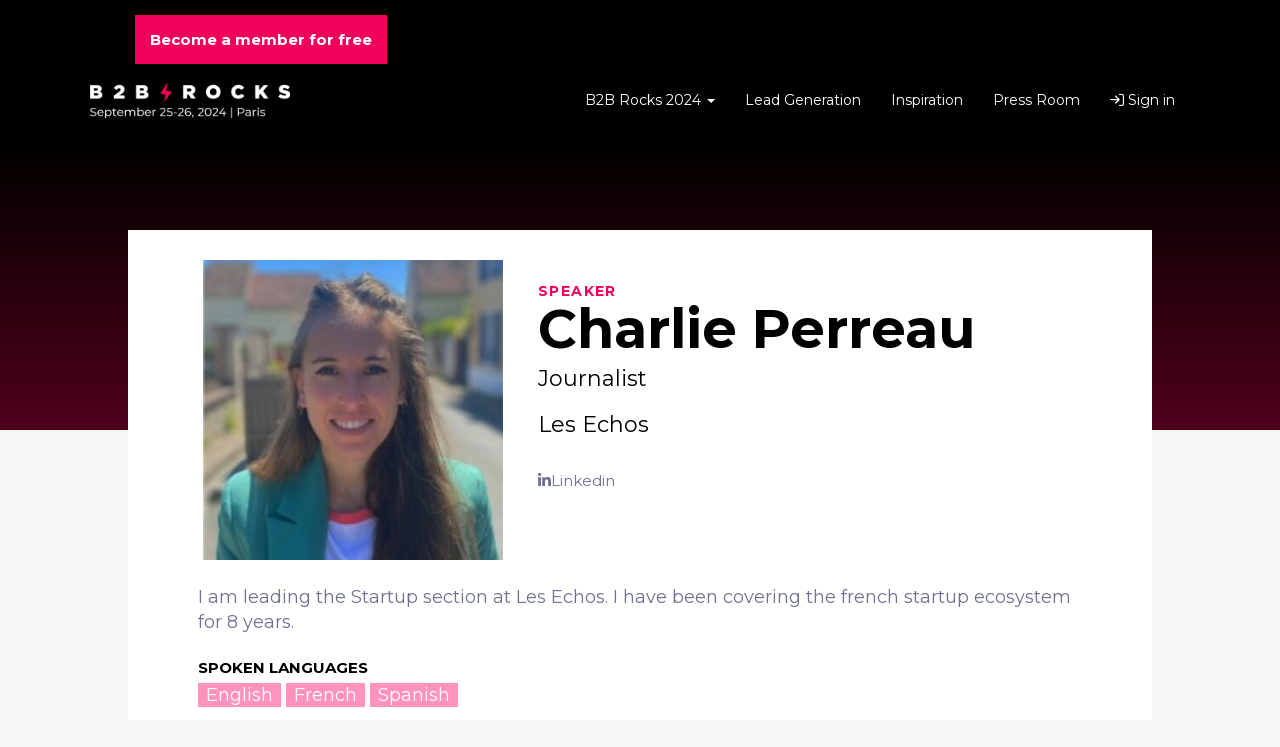

--- FILE ---
content_type: text/html; charset=utf-8
request_url: https://www.b2brocks.co/b2b-rocks-attendees/64fb47f7e545310046f65843
body_size: 108547
content:
<!DOCTYPE html>
<html lang="en" class="fill-height">
  <head><title>Charlie Perreau - B2B Rocks Member</title><meta charset="utf-8">
<meta http-equiv="X-UA-Compatible" content="IE=edge">
<script type="text/javascript">window.NREUM||(NREUM={});NREUM.info={"beacon":"bam.eu01.nr-data.net","errorBeacon":"bam.eu01.nr-data.net","licenseKey":"NRJS-c3ad762531a46fe88c4","applicationID":"500559227","transactionName":"JhpeRQoXX1UERUtOXQcGWUUdV0NYBlIXFksNGkc=","queueTime":0,"applicationTime":527,"agent":""}</script>
<script type="text/javascript">(window.NREUM||(NREUM={})).init={privacy:{cookies_enabled:true},ajax:{deny_list:["bam.eu01.nr-data.net"]},feature_flags:["soft_nav"],distributed_tracing:{enabled:true}};(window.NREUM||(NREUM={})).loader_config={agentID:"538767665",accountID:"7169951",trustKey:"4340310",xpid:"UwcBWF9WCRAFVFFXAggFVFM=",licenseKey:"NRJS-c3ad762531a46fe88c4",applicationID:"500559227",browserID:"538767665"};;/*! For license information please see nr-loader-spa-1.308.0.min.js.LICENSE.txt */
(()=>{var e,t,r={384:(e,t,r)=>{"use strict";r.d(t,{NT:()=>a,US:()=>u,Zm:()=>o,bQ:()=>d,dV:()=>c,pV:()=>l});var n=r(6154),i=r(1863),s=r(1910);const a={beacon:"bam.nr-data.net",errorBeacon:"bam.nr-data.net"};function o(){return n.gm.NREUM||(n.gm.NREUM={}),void 0===n.gm.newrelic&&(n.gm.newrelic=n.gm.NREUM),n.gm.NREUM}function c(){let e=o();return e.o||(e.o={ST:n.gm.setTimeout,SI:n.gm.setImmediate||n.gm.setInterval,CT:n.gm.clearTimeout,XHR:n.gm.XMLHttpRequest,REQ:n.gm.Request,EV:n.gm.Event,PR:n.gm.Promise,MO:n.gm.MutationObserver,FETCH:n.gm.fetch,WS:n.gm.WebSocket},(0,s.i)(...Object.values(e.o))),e}function d(e,t){let r=o();r.initializedAgents??={},t.initializedAt={ms:(0,i.t)(),date:new Date},r.initializedAgents[e]=t}function u(e,t){o()[e]=t}function l(){return function(){let e=o();const t=e.info||{};e.info={beacon:a.beacon,errorBeacon:a.errorBeacon,...t}}(),function(){let e=o();const t=e.init||{};e.init={...t}}(),c(),function(){let e=o();const t=e.loader_config||{};e.loader_config={...t}}(),o()}},782:(e,t,r)=>{"use strict";r.d(t,{T:()=>n});const n=r(860).K7.pageViewTiming},860:(e,t,r)=>{"use strict";r.d(t,{$J:()=>u,K7:()=>c,P3:()=>d,XX:()=>i,Yy:()=>o,df:()=>s,qY:()=>n,v4:()=>a});const n="events",i="jserrors",s="browser/blobs",a="rum",o="browser/logs",c={ajax:"ajax",genericEvents:"generic_events",jserrors:i,logging:"logging",metrics:"metrics",pageAction:"page_action",pageViewEvent:"page_view_event",pageViewTiming:"page_view_timing",sessionReplay:"session_replay",sessionTrace:"session_trace",softNav:"soft_navigations",spa:"spa"},d={[c.pageViewEvent]:1,[c.pageViewTiming]:2,[c.metrics]:3,[c.jserrors]:4,[c.spa]:5,[c.ajax]:6,[c.sessionTrace]:7,[c.softNav]:8,[c.sessionReplay]:9,[c.logging]:10,[c.genericEvents]:11},u={[c.pageViewEvent]:a,[c.pageViewTiming]:n,[c.ajax]:n,[c.spa]:n,[c.softNav]:n,[c.metrics]:i,[c.jserrors]:i,[c.sessionTrace]:s,[c.sessionReplay]:s,[c.logging]:o,[c.genericEvents]:"ins"}},944:(e,t,r)=>{"use strict";r.d(t,{R:()=>i});var n=r(3241);function i(e,t){"function"==typeof console.debug&&(console.debug("New Relic Warning: https://github.com/newrelic/newrelic-browser-agent/blob/main/docs/warning-codes.md#".concat(e),t),(0,n.W)({agentIdentifier:null,drained:null,type:"data",name:"warn",feature:"warn",data:{code:e,secondary:t}}))}},993:(e,t,r)=>{"use strict";r.d(t,{A$:()=>s,ET:()=>a,TZ:()=>o,p_:()=>i});var n=r(860);const i={ERROR:"ERROR",WARN:"WARN",INFO:"INFO",DEBUG:"DEBUG",TRACE:"TRACE"},s={OFF:0,ERROR:1,WARN:2,INFO:3,DEBUG:4,TRACE:5},a="log",o=n.K7.logging},1541:(e,t,r)=>{"use strict";r.d(t,{U:()=>i,f:()=>n});const n={MFE:"MFE",BA:"BA"};function i(e,t){if(2!==t?.harvestEndpointVersion)return{};const r=t.agentRef.runtime.appMetadata.agents[0].entityGuid;return e?{"source.id":e.id,"source.name":e.name,"source.type":e.type,"parent.id":e.parent?.id||r,"parent.type":e.parent?.type||n.BA}:{"entity.guid":r,appId:t.agentRef.info.applicationID}}},1687:(e,t,r)=>{"use strict";r.d(t,{Ak:()=>d,Ze:()=>h,x3:()=>u});var n=r(3241),i=r(7836),s=r(3606),a=r(860),o=r(2646);const c={};function d(e,t){const r={staged:!1,priority:a.P3[t]||0};l(e),c[e].get(t)||c[e].set(t,r)}function u(e,t){e&&c[e]&&(c[e].get(t)&&c[e].delete(t),p(e,t,!1),c[e].size&&f(e))}function l(e){if(!e)throw new Error("agentIdentifier required");c[e]||(c[e]=new Map)}function h(e="",t="feature",r=!1){if(l(e),!e||!c[e].get(t)||r)return p(e,t);c[e].get(t).staged=!0,f(e)}function f(e){const t=Array.from(c[e]);t.every(([e,t])=>t.staged)&&(t.sort((e,t)=>e[1].priority-t[1].priority),t.forEach(([t])=>{c[e].delete(t),p(e,t)}))}function p(e,t,r=!0){const a=e?i.ee.get(e):i.ee,c=s.i.handlers;if(!a.aborted&&a.backlog&&c){if((0,n.W)({agentIdentifier:e,type:"lifecycle",name:"drain",feature:t}),r){const e=a.backlog[t],r=c[t];if(r){for(let t=0;e&&t<e.length;++t)g(e[t],r);Object.entries(r).forEach(([e,t])=>{Object.values(t||{}).forEach(t=>{t[0]?.on&&t[0]?.context()instanceof o.y&&t[0].on(e,t[1])})})}}a.isolatedBacklog||delete c[t],a.backlog[t]=null,a.emit("drain-"+t,[])}}function g(e,t){var r=e[1];Object.values(t[r]||{}).forEach(t=>{var r=e[0];if(t[0]===r){var n=t[1],i=e[3],s=e[2];n.apply(i,s)}})}},1738:(e,t,r)=>{"use strict";r.d(t,{U:()=>f,Y:()=>h});var n=r(3241),i=r(9908),s=r(1863),a=r(944),o=r(5701),c=r(3969),d=r(8362),u=r(860),l=r(4261);function h(e,t,r,s){const h=s||r;!h||h[e]&&h[e]!==d.d.prototype[e]||(h[e]=function(){(0,i.p)(c.xV,["API/"+e+"/called"],void 0,u.K7.metrics,r.ee),(0,n.W)({agentIdentifier:r.agentIdentifier,drained:!!o.B?.[r.agentIdentifier],type:"data",name:"api",feature:l.Pl+e,data:{}});try{return t.apply(this,arguments)}catch(e){(0,a.R)(23,e)}})}function f(e,t,r,n,a){const o=e.info;null===r?delete o.jsAttributes[t]:o.jsAttributes[t]=r,(a||null===r)&&(0,i.p)(l.Pl+n,[(0,s.t)(),t,r],void 0,"session",e.ee)}},1741:(e,t,r)=>{"use strict";r.d(t,{W:()=>s});var n=r(944),i=r(4261);class s{#e(e,...t){if(this[e]!==s.prototype[e])return this[e](...t);(0,n.R)(35,e)}addPageAction(e,t){return this.#e(i.hG,e,t)}register(e){return this.#e(i.eY,e)}recordCustomEvent(e,t){return this.#e(i.fF,e,t)}setPageViewName(e,t){return this.#e(i.Fw,e,t)}setCustomAttribute(e,t,r){return this.#e(i.cD,e,t,r)}noticeError(e,t){return this.#e(i.o5,e,t)}setUserId(e,t=!1){return this.#e(i.Dl,e,t)}setApplicationVersion(e){return this.#e(i.nb,e)}setErrorHandler(e){return this.#e(i.bt,e)}addRelease(e,t){return this.#e(i.k6,e,t)}log(e,t){return this.#e(i.$9,e,t)}start(){return this.#e(i.d3)}finished(e){return this.#e(i.BL,e)}recordReplay(){return this.#e(i.CH)}pauseReplay(){return this.#e(i.Tb)}addToTrace(e){return this.#e(i.U2,e)}setCurrentRouteName(e){return this.#e(i.PA,e)}interaction(e){return this.#e(i.dT,e)}wrapLogger(e,t,r){return this.#e(i.Wb,e,t,r)}measure(e,t){return this.#e(i.V1,e,t)}consent(e){return this.#e(i.Pv,e)}}},1863:(e,t,r)=>{"use strict";function n(){return Math.floor(performance.now())}r.d(t,{t:()=>n})},1910:(e,t,r)=>{"use strict";r.d(t,{i:()=>s});var n=r(944);const i=new Map;function s(...e){return e.every(e=>{if(i.has(e))return i.get(e);const t="function"==typeof e?e.toString():"",r=t.includes("[native code]"),s=t.includes("nrWrapper");return r||s||(0,n.R)(64,e?.name||t),i.set(e,r),r})}},2555:(e,t,r)=>{"use strict";r.d(t,{D:()=>o,f:()=>a});var n=r(384),i=r(8122);const s={beacon:n.NT.beacon,errorBeacon:n.NT.errorBeacon,licenseKey:void 0,applicationID:void 0,sa:void 0,queueTime:void 0,applicationTime:void 0,ttGuid:void 0,user:void 0,account:void 0,product:void 0,extra:void 0,jsAttributes:{},userAttributes:void 0,atts:void 0,transactionName:void 0,tNamePlain:void 0};function a(e){try{return!!e.licenseKey&&!!e.errorBeacon&&!!e.applicationID}catch(e){return!1}}const o=e=>(0,i.a)(e,s)},2614:(e,t,r)=>{"use strict";r.d(t,{BB:()=>a,H3:()=>n,g:()=>d,iL:()=>c,tS:()=>o,uh:()=>i,wk:()=>s});const n="NRBA",i="SESSION",s=144e5,a=18e5,o={STARTED:"session-started",PAUSE:"session-pause",RESET:"session-reset",RESUME:"session-resume",UPDATE:"session-update"},c={SAME_TAB:"same-tab",CROSS_TAB:"cross-tab"},d={OFF:0,FULL:1,ERROR:2}},2646:(e,t,r)=>{"use strict";r.d(t,{y:()=>n});class n{constructor(e){this.contextId=e}}},2843:(e,t,r)=>{"use strict";r.d(t,{G:()=>s,u:()=>i});var n=r(3878);function i(e,t=!1,r,i){(0,n.DD)("visibilitychange",function(){if(t)return void("hidden"===document.visibilityState&&e());e(document.visibilityState)},r,i)}function s(e,t,r){(0,n.sp)("pagehide",e,t,r)}},3241:(e,t,r)=>{"use strict";r.d(t,{W:()=>s});var n=r(6154);const i="newrelic";function s(e={}){try{n.gm.dispatchEvent(new CustomEvent(i,{detail:e}))}catch(e){}}},3304:(e,t,r)=>{"use strict";r.d(t,{A:()=>s});var n=r(7836);const i=()=>{const e=new WeakSet;return(t,r)=>{if("object"==typeof r&&null!==r){if(e.has(r))return;e.add(r)}return r}};function s(e){try{return JSON.stringify(e,i())??""}catch(e){try{n.ee.emit("internal-error",[e])}catch(e){}return""}}},3333:(e,t,r)=>{"use strict";r.d(t,{$v:()=>u,TZ:()=>n,Xh:()=>c,Zp:()=>i,kd:()=>d,mq:()=>o,nf:()=>a,qN:()=>s});const n=r(860).K7.genericEvents,i=["auxclick","click","copy","keydown","paste","scrollend"],s=["focus","blur"],a=4,o=1e3,c=2e3,d=["PageAction","UserAction","BrowserPerformance"],u={RESOURCES:"experimental.resources",REGISTER:"register"}},3434:(e,t,r)=>{"use strict";r.d(t,{Jt:()=>s,YM:()=>d});var n=r(7836),i=r(5607);const s="nr@original:".concat(i.W),a=50;var o=Object.prototype.hasOwnProperty,c=!1;function d(e,t){return e||(e=n.ee),r.inPlace=function(e,t,n,i,s){n||(n="");const a="-"===n.charAt(0);for(let o=0;o<t.length;o++){const c=t[o],d=e[c];l(d)||(e[c]=r(d,a?c+n:n,i,c,s))}},r.flag=s,r;function r(t,r,n,c,d){return l(t)?t:(r||(r=""),nrWrapper[s]=t,function(e,t,r){if(Object.defineProperty&&Object.keys)try{return Object.keys(e).forEach(function(r){Object.defineProperty(t,r,{get:function(){return e[r]},set:function(t){return e[r]=t,t}})}),t}catch(e){u([e],r)}for(var n in e)o.call(e,n)&&(t[n]=e[n])}(t,nrWrapper,e),nrWrapper);function nrWrapper(){var s,o,l,h;let f;try{o=this,s=[...arguments],l="function"==typeof n?n(s,o):n||{}}catch(t){u([t,"",[s,o,c],l],e)}i(r+"start",[s,o,c],l,d);const p=performance.now();let g;try{return h=t.apply(o,s),g=performance.now(),h}catch(e){throw g=performance.now(),i(r+"err",[s,o,e],l,d),f=e,f}finally{const e=g-p,t={start:p,end:g,duration:e,isLongTask:e>=a,methodName:c,thrownError:f};t.isLongTask&&i("long-task",[t,o],l,d),i(r+"end",[s,o,h],l,d)}}}function i(r,n,i,s){if(!c||t){var a=c;c=!0;try{e.emit(r,n,i,t,s)}catch(t){u([t,r,n,i],e)}c=a}}}function u(e,t){t||(t=n.ee);try{t.emit("internal-error",e)}catch(e){}}function l(e){return!(e&&"function"==typeof e&&e.apply&&!e[s])}},3606:(e,t,r)=>{"use strict";r.d(t,{i:()=>s});var n=r(9908);s.on=a;var i=s.handlers={};function s(e,t,r,s){a(s||n.d,i,e,t,r)}function a(e,t,r,i,s){s||(s="feature"),e||(e=n.d);var a=t[s]=t[s]||{};(a[r]=a[r]||[]).push([e,i])}},3738:(e,t,r)=>{"use strict";r.d(t,{He:()=>i,Kp:()=>o,Lc:()=>d,Rz:()=>u,TZ:()=>n,bD:()=>s,d3:()=>a,jx:()=>l,sl:()=>h,uP:()=>c});const n=r(860).K7.sessionTrace,i="bstResource",s="resource",a="-start",o="-end",c="fn"+a,d="fn"+o,u="pushState",l=1e3,h=3e4},3785:(e,t,r)=>{"use strict";r.d(t,{R:()=>c,b:()=>d});var n=r(9908),i=r(1863),s=r(860),a=r(3969),o=r(993);function c(e,t,r={},c=o.p_.INFO,d=!0,u,l=(0,i.t)()){(0,n.p)(a.xV,["API/logging/".concat(c.toLowerCase(),"/called")],void 0,s.K7.metrics,e),(0,n.p)(o.ET,[l,t,r,c,d,u],void 0,s.K7.logging,e)}function d(e){return"string"==typeof e&&Object.values(o.p_).some(t=>t===e.toUpperCase().trim())}},3878:(e,t,r)=>{"use strict";function n(e,t){return{capture:e,passive:!1,signal:t}}function i(e,t,r=!1,i){window.addEventListener(e,t,n(r,i))}function s(e,t,r=!1,i){document.addEventListener(e,t,n(r,i))}r.d(t,{DD:()=>s,jT:()=>n,sp:()=>i})},3962:(e,t,r)=>{"use strict";r.d(t,{AM:()=>a,O2:()=>l,OV:()=>s,Qu:()=>h,TZ:()=>c,ih:()=>f,pP:()=>o,t1:()=>u,tC:()=>i,wD:()=>d});var n=r(860);const i=["click","keydown","submit"],s="popstate",a="api",o="initialPageLoad",c=n.K7.softNav,d=5e3,u=500,l={INITIAL_PAGE_LOAD:"",ROUTE_CHANGE:1,UNSPECIFIED:2},h={INTERACTION:1,AJAX:2,CUSTOM_END:3,CUSTOM_TRACER:4},f={IP:"in progress",PF:"pending finish",FIN:"finished",CAN:"cancelled"}},3969:(e,t,r)=>{"use strict";r.d(t,{TZ:()=>n,XG:()=>o,rs:()=>i,xV:()=>a,z_:()=>s});const n=r(860).K7.metrics,i="sm",s="cm",a="storeSupportabilityMetrics",o="storeEventMetrics"},4234:(e,t,r)=>{"use strict";r.d(t,{W:()=>s});var n=r(7836),i=r(1687);class s{constructor(e,t){this.agentIdentifier=e,this.ee=n.ee.get(e),this.featureName=t,this.blocked=!1}deregisterDrain(){(0,i.x3)(this.agentIdentifier,this.featureName)}}},4261:(e,t,r)=>{"use strict";r.d(t,{$9:()=>u,BL:()=>c,CH:()=>p,Dl:()=>R,Fw:()=>w,PA:()=>v,Pl:()=>n,Pv:()=>A,Tb:()=>h,U2:()=>a,V1:()=>E,Wb:()=>T,bt:()=>y,cD:()=>b,d3:()=>x,dT:()=>d,eY:()=>g,fF:()=>f,hG:()=>s,hw:()=>i,k6:()=>o,nb:()=>m,o5:()=>l});const n="api-",i=n+"ixn-",s="addPageAction",a="addToTrace",o="addRelease",c="finished",d="interaction",u="log",l="noticeError",h="pauseReplay",f="recordCustomEvent",p="recordReplay",g="register",m="setApplicationVersion",v="setCurrentRouteName",b="setCustomAttribute",y="setErrorHandler",w="setPageViewName",R="setUserId",x="start",T="wrapLogger",E="measure",A="consent"},5205:(e,t,r)=>{"use strict";r.d(t,{j:()=>S});var n=r(384),i=r(1741);var s=r(2555),a=r(3333);const o=e=>{if(!e||"string"!=typeof e)return!1;try{document.createDocumentFragment().querySelector(e)}catch{return!1}return!0};var c=r(2614),d=r(944),u=r(8122);const l="[data-nr-mask]",h=e=>(0,u.a)(e,(()=>{const e={feature_flags:[],experimental:{allow_registered_children:!1,resources:!1},mask_selector:"*",block_selector:"[data-nr-block]",mask_input_options:{color:!1,date:!1,"datetime-local":!1,email:!1,month:!1,number:!1,range:!1,search:!1,tel:!1,text:!1,time:!1,url:!1,week:!1,textarea:!1,select:!1,password:!0}};return{ajax:{deny_list:void 0,block_internal:!0,enabled:!0,autoStart:!0},api:{get allow_registered_children(){return e.feature_flags.includes(a.$v.REGISTER)||e.experimental.allow_registered_children},set allow_registered_children(t){e.experimental.allow_registered_children=t},duplicate_registered_data:!1},browser_consent_mode:{enabled:!1},distributed_tracing:{enabled:void 0,exclude_newrelic_header:void 0,cors_use_newrelic_header:void 0,cors_use_tracecontext_headers:void 0,allowed_origins:void 0},get feature_flags(){return e.feature_flags},set feature_flags(t){e.feature_flags=t},generic_events:{enabled:!0,autoStart:!0},harvest:{interval:30},jserrors:{enabled:!0,autoStart:!0},logging:{enabled:!0,autoStart:!0},metrics:{enabled:!0,autoStart:!0},obfuscate:void 0,page_action:{enabled:!0},page_view_event:{enabled:!0,autoStart:!0},page_view_timing:{enabled:!0,autoStart:!0},performance:{capture_marks:!1,capture_measures:!1,capture_detail:!0,resources:{get enabled(){return e.feature_flags.includes(a.$v.RESOURCES)||e.experimental.resources},set enabled(t){e.experimental.resources=t},asset_types:[],first_party_domains:[],ignore_newrelic:!0}},privacy:{cookies_enabled:!0},proxy:{assets:void 0,beacon:void 0},session:{expiresMs:c.wk,inactiveMs:c.BB},session_replay:{autoStart:!0,enabled:!1,preload:!1,sampling_rate:10,error_sampling_rate:100,collect_fonts:!1,inline_images:!1,fix_stylesheets:!0,mask_all_inputs:!0,get mask_text_selector(){return e.mask_selector},set mask_text_selector(t){o(t)?e.mask_selector="".concat(t,",").concat(l):""===t||null===t?e.mask_selector=l:(0,d.R)(5,t)},get block_class(){return"nr-block"},get ignore_class(){return"nr-ignore"},get mask_text_class(){return"nr-mask"},get block_selector(){return e.block_selector},set block_selector(t){o(t)?e.block_selector+=",".concat(t):""!==t&&(0,d.R)(6,t)},get mask_input_options(){return e.mask_input_options},set mask_input_options(t){t&&"object"==typeof t?e.mask_input_options={...t,password:!0}:(0,d.R)(7,t)}},session_trace:{enabled:!0,autoStart:!0},soft_navigations:{enabled:!0,autoStart:!0},spa:{enabled:!0,autoStart:!0},ssl:void 0,user_actions:{enabled:!0,elementAttributes:["id","className","tagName","type"]}}})());var f=r(6154),p=r(9324);let g=0;const m={buildEnv:p.F3,distMethod:p.Xs,version:p.xv,originTime:f.WN},v={consented:!1},b={appMetadata:{},get consented(){return this.session?.state?.consent||v.consented},set consented(e){v.consented=e},customTransaction:void 0,denyList:void 0,disabled:!1,harvester:void 0,isolatedBacklog:!1,isRecording:!1,loaderType:void 0,maxBytes:3e4,obfuscator:void 0,onerror:void 0,ptid:void 0,releaseIds:{},session:void 0,timeKeeper:void 0,registeredEntities:[],jsAttributesMetadata:{bytes:0},get harvestCount(){return++g}},y=e=>{const t=(0,u.a)(e,b),r=Object.keys(m).reduce((e,t)=>(e[t]={value:m[t],writable:!1,configurable:!0,enumerable:!0},e),{});return Object.defineProperties(t,r)};var w=r(5701);const R=e=>{const t=e.startsWith("http");e+="/",r.p=t?e:"https://"+e};var x=r(7836),T=r(3241);const E={accountID:void 0,trustKey:void 0,agentID:void 0,licenseKey:void 0,applicationID:void 0,xpid:void 0},A=e=>(0,u.a)(e,E),_=new Set;function S(e,t={},r,a){let{init:o,info:c,loader_config:d,runtime:u={},exposed:l=!0}=t;if(!c){const e=(0,n.pV)();o=e.init,c=e.info,d=e.loader_config}e.init=h(o||{}),e.loader_config=A(d||{}),c.jsAttributes??={},f.bv&&(c.jsAttributes.isWorker=!0),e.info=(0,s.D)(c);const p=e.init,g=[c.beacon,c.errorBeacon];_.has(e.agentIdentifier)||(p.proxy.assets&&(R(p.proxy.assets),g.push(p.proxy.assets)),p.proxy.beacon&&g.push(p.proxy.beacon),e.beacons=[...g],function(e){const t=(0,n.pV)();Object.getOwnPropertyNames(i.W.prototype).forEach(r=>{const n=i.W.prototype[r];if("function"!=typeof n||"constructor"===n)return;let s=t[r];e[r]&&!1!==e.exposed&&"micro-agent"!==e.runtime?.loaderType&&(t[r]=(...t)=>{const n=e[r](...t);return s?s(...t):n})})}(e),(0,n.US)("activatedFeatures",w.B)),u.denyList=[...p.ajax.deny_list||[],...p.ajax.block_internal?g:[]],u.ptid=e.agentIdentifier,u.loaderType=r,e.runtime=y(u),_.has(e.agentIdentifier)||(e.ee=x.ee.get(e.agentIdentifier),e.exposed=l,(0,T.W)({agentIdentifier:e.agentIdentifier,drained:!!w.B?.[e.agentIdentifier],type:"lifecycle",name:"initialize",feature:void 0,data:e.config})),_.add(e.agentIdentifier)}},5270:(e,t,r)=>{"use strict";r.d(t,{Aw:()=>a,SR:()=>s,rF:()=>o});var n=r(384),i=r(7767);function s(e){return!!(0,n.dV)().o.MO&&(0,i.V)(e)&&!0===e?.session_trace.enabled}function a(e){return!0===e?.session_replay.preload&&s(e)}function o(e,t){try{if("string"==typeof t?.type){if("password"===t.type.toLowerCase())return"*".repeat(e?.length||0);if(void 0!==t?.dataset?.nrUnmask||t?.classList?.contains("nr-unmask"))return e}}catch(e){}return"string"==typeof e?e.replace(/[\S]/g,"*"):"*".repeat(e?.length||0)}},5289:(e,t,r)=>{"use strict";r.d(t,{GG:()=>a,Qr:()=>c,sB:()=>o});var n=r(3878),i=r(6389);function s(){return"undefined"==typeof document||"complete"===document.readyState}function a(e,t){if(s())return e();const r=(0,i.J)(e),a=setInterval(()=>{s()&&(clearInterval(a),r())},500);(0,n.sp)("load",r,t)}function o(e){if(s())return e();(0,n.DD)("DOMContentLoaded",e)}function c(e){if(s())return e();(0,n.sp)("popstate",e)}},5607:(e,t,r)=>{"use strict";r.d(t,{W:()=>n});const n=(0,r(9566).bz)()},5701:(e,t,r)=>{"use strict";r.d(t,{B:()=>s,t:()=>a});var n=r(3241);const i=new Set,s={};function a(e,t){const r=t.agentIdentifier;s[r]??={},e&&"object"==typeof e&&(i.has(r)||(t.ee.emit("rumresp",[e]),s[r]=e,i.add(r),(0,n.W)({agentIdentifier:r,loaded:!0,drained:!0,type:"lifecycle",name:"load",feature:void 0,data:e})))}},6154:(e,t,r)=>{"use strict";r.d(t,{OF:()=>d,RI:()=>i,WN:()=>h,bv:()=>s,eN:()=>f,gm:()=>a,lR:()=>l,m:()=>c,mw:()=>o,sb:()=>u});var n=r(1863);const i="undefined"!=typeof window&&!!window.document,s="undefined"!=typeof WorkerGlobalScope&&("undefined"!=typeof self&&self instanceof WorkerGlobalScope&&self.navigator instanceof WorkerNavigator||"undefined"!=typeof globalThis&&globalThis instanceof WorkerGlobalScope&&globalThis.navigator instanceof WorkerNavigator),a=i?window:"undefined"!=typeof WorkerGlobalScope&&("undefined"!=typeof self&&self instanceof WorkerGlobalScope&&self||"undefined"!=typeof globalThis&&globalThis instanceof WorkerGlobalScope&&globalThis),o=Boolean("hidden"===a?.document?.visibilityState),c=""+a?.location,d=/iPad|iPhone|iPod/.test(a.navigator?.userAgent),u=d&&"undefined"==typeof SharedWorker,l=(()=>{const e=a.navigator?.userAgent?.match(/Firefox[/\s](\d+\.\d+)/);return Array.isArray(e)&&e.length>=2?+e[1]:0})(),h=Date.now()-(0,n.t)(),f=()=>"undefined"!=typeof PerformanceNavigationTiming&&a?.performance?.getEntriesByType("navigation")?.[0]?.responseStart},6344:(e,t,r)=>{"use strict";r.d(t,{BB:()=>u,Qb:()=>l,TZ:()=>i,Ug:()=>a,Vh:()=>s,_s:()=>o,bc:()=>d,yP:()=>c});var n=r(2614);const i=r(860).K7.sessionReplay,s="errorDuringReplay",a=.12,o={DomContentLoaded:0,Load:1,FullSnapshot:2,IncrementalSnapshot:3,Meta:4,Custom:5},c={[n.g.ERROR]:15e3,[n.g.FULL]:3e5,[n.g.OFF]:0},d={RESET:{message:"Session was reset",sm:"Reset"},IMPORT:{message:"Recorder failed to import",sm:"Import"},TOO_MANY:{message:"429: Too Many Requests",sm:"Too-Many"},TOO_BIG:{message:"Payload was too large",sm:"Too-Big"},CROSS_TAB:{message:"Session Entity was set to OFF on another tab",sm:"Cross-Tab"},ENTITLEMENTS:{message:"Session Replay is not allowed and will not be started",sm:"Entitlement"}},u=5e3,l={API:"api",RESUME:"resume",SWITCH_TO_FULL:"switchToFull",INITIALIZE:"initialize",PRELOAD:"preload"}},6389:(e,t,r)=>{"use strict";function n(e,t=500,r={}){const n=r?.leading||!1;let i;return(...r)=>{n&&void 0===i&&(e.apply(this,r),i=setTimeout(()=>{i=clearTimeout(i)},t)),n||(clearTimeout(i),i=setTimeout(()=>{e.apply(this,r)},t))}}function i(e){let t=!1;return(...r)=>{t||(t=!0,e.apply(this,r))}}r.d(t,{J:()=>i,s:()=>n})},6630:(e,t,r)=>{"use strict";r.d(t,{T:()=>n});const n=r(860).K7.pageViewEvent},6774:(e,t,r)=>{"use strict";r.d(t,{T:()=>n});const n=r(860).K7.jserrors},7295:(e,t,r)=>{"use strict";r.d(t,{Xv:()=>a,gX:()=>i,iW:()=>s});var n=[];function i(e){if(!e||s(e))return!1;if(0===n.length)return!0;if("*"===n[0].hostname)return!1;for(var t=0;t<n.length;t++){var r=n[t];if(r.hostname.test(e.hostname)&&r.pathname.test(e.pathname))return!1}return!0}function s(e){return void 0===e.hostname}function a(e){if(n=[],e&&e.length)for(var t=0;t<e.length;t++){let r=e[t];if(!r)continue;if("*"===r)return void(n=[{hostname:"*"}]);0===r.indexOf("http://")?r=r.substring(7):0===r.indexOf("https://")&&(r=r.substring(8));const i=r.indexOf("/");let s,a;i>0?(s=r.substring(0,i),a=r.substring(i)):(s=r,a="*");let[c]=s.split(":");n.push({hostname:o(c),pathname:o(a,!0)})}}function o(e,t=!1){const r=e.replace(/[.+?^${}()|[\]\\]/g,e=>"\\"+e).replace(/\*/g,".*?");return new RegExp((t?"^":"")+r+"$")}},7485:(e,t,r)=>{"use strict";r.d(t,{D:()=>i});var n=r(6154);function i(e){if(0===(e||"").indexOf("data:"))return{protocol:"data"};try{const t=new URL(e,location.href),r={port:t.port,hostname:t.hostname,pathname:t.pathname,search:t.search,protocol:t.protocol.slice(0,t.protocol.indexOf(":")),sameOrigin:t.protocol===n.gm?.location?.protocol&&t.host===n.gm?.location?.host};return r.port&&""!==r.port||("http:"===t.protocol&&(r.port="80"),"https:"===t.protocol&&(r.port="443")),r.pathname&&""!==r.pathname?r.pathname.startsWith("/")||(r.pathname="/".concat(r.pathname)):r.pathname="/",r}catch(e){return{}}}},7699:(e,t,r)=>{"use strict";r.d(t,{It:()=>s,KC:()=>o,No:()=>i,qh:()=>a});var n=r(860);const i=16e3,s=1e6,a="SESSION_ERROR",o={[n.K7.logging]:!0,[n.K7.genericEvents]:!1,[n.K7.jserrors]:!1,[n.K7.ajax]:!1}},7767:(e,t,r)=>{"use strict";r.d(t,{V:()=>i});var n=r(6154);const i=e=>n.RI&&!0===e?.privacy.cookies_enabled},7836:(e,t,r)=>{"use strict";r.d(t,{P:()=>o,ee:()=>c});var n=r(384),i=r(8990),s=r(2646),a=r(5607);const o="nr@context:".concat(a.W),c=function e(t,r){var n={},a={},u={},l=!1;try{l=16===r.length&&d.initializedAgents?.[r]?.runtime.isolatedBacklog}catch(e){}var h={on:p,addEventListener:p,removeEventListener:function(e,t){var r=n[e];if(!r)return;for(var i=0;i<r.length;i++)r[i]===t&&r.splice(i,1)},emit:function(e,r,n,i,s){!1!==s&&(s=!0);if(c.aborted&&!i)return;t&&s&&t.emit(e,r,n);var o=f(n);g(e).forEach(e=>{e.apply(o,r)});var d=v()[a[e]];d&&d.push([h,e,r,o]);return o},get:m,listeners:g,context:f,buffer:function(e,t){const r=v();if(t=t||"feature",h.aborted)return;Object.entries(e||{}).forEach(([e,n])=>{a[n]=t,t in r||(r[t]=[])})},abort:function(){h._aborted=!0,Object.keys(h.backlog).forEach(e=>{delete h.backlog[e]})},isBuffering:function(e){return!!v()[a[e]]},debugId:r,backlog:l?{}:t&&"object"==typeof t.backlog?t.backlog:{},isolatedBacklog:l};return Object.defineProperty(h,"aborted",{get:()=>{let e=h._aborted||!1;return e||(t&&(e=t.aborted),e)}}),h;function f(e){return e&&e instanceof s.y?e:e?(0,i.I)(e,o,()=>new s.y(o)):new s.y(o)}function p(e,t){n[e]=g(e).concat(t)}function g(e){return n[e]||[]}function m(t){return u[t]=u[t]||e(h,t)}function v(){return h.backlog}}(void 0,"globalEE"),d=(0,n.Zm)();d.ee||(d.ee=c)},8122:(e,t,r)=>{"use strict";r.d(t,{a:()=>i});var n=r(944);function i(e,t){try{if(!e||"object"!=typeof e)return(0,n.R)(3);if(!t||"object"!=typeof t)return(0,n.R)(4);const r=Object.create(Object.getPrototypeOf(t),Object.getOwnPropertyDescriptors(t)),s=0===Object.keys(r).length?e:r;for(let a in s)if(void 0!==e[a])try{if(null===e[a]){r[a]=null;continue}Array.isArray(e[a])&&Array.isArray(t[a])?r[a]=Array.from(new Set([...e[a],...t[a]])):"object"==typeof e[a]&&"object"==typeof t[a]?r[a]=i(e[a],t[a]):r[a]=e[a]}catch(e){r[a]||(0,n.R)(1,e)}return r}catch(e){(0,n.R)(2,e)}}},8139:(e,t,r)=>{"use strict";r.d(t,{u:()=>h});var n=r(7836),i=r(3434),s=r(8990),a=r(6154);const o={},c=a.gm.XMLHttpRequest,d="addEventListener",u="removeEventListener",l="nr@wrapped:".concat(n.P);function h(e){var t=function(e){return(e||n.ee).get("events")}(e);if(o[t.debugId]++)return t;o[t.debugId]=1;var r=(0,i.YM)(t,!0);function h(e){r.inPlace(e,[d,u],"-",p)}function p(e,t){return e[1]}return"getPrototypeOf"in Object&&(a.RI&&f(document,h),c&&f(c.prototype,h),f(a.gm,h)),t.on(d+"-start",function(e,t){var n=e[1];if(null!==n&&("function"==typeof n||"object"==typeof n)&&"newrelic"!==e[0]){var i=(0,s.I)(n,l,function(){var e={object:function(){if("function"!=typeof n.handleEvent)return;return n.handleEvent.apply(n,arguments)},function:n}[typeof n];return e?r(e,"fn-",null,e.name||"anonymous"):n});this.wrapped=e[1]=i}}),t.on(u+"-start",function(e){e[1]=this.wrapped||e[1]}),t}function f(e,t,...r){let n=e;for(;"object"==typeof n&&!Object.prototype.hasOwnProperty.call(n,d);)n=Object.getPrototypeOf(n);n&&t(n,...r)}},8362:(e,t,r)=>{"use strict";r.d(t,{d:()=>s});var n=r(9566),i=r(1741);class s extends i.W{agentIdentifier=(0,n.LA)(16)}},8374:(e,t,r)=>{r.nc=(()=>{try{return document?.currentScript?.nonce}catch(e){}return""})()},8990:(e,t,r)=>{"use strict";r.d(t,{I:()=>i});var n=Object.prototype.hasOwnProperty;function i(e,t,r){if(n.call(e,t))return e[t];var i=r();if(Object.defineProperty&&Object.keys)try{return Object.defineProperty(e,t,{value:i,writable:!0,enumerable:!1}),i}catch(e){}return e[t]=i,i}},9119:(e,t,r)=>{"use strict";r.d(t,{L:()=>s});var n=/([^?#]*)[^#]*(#[^?]*|$).*/,i=/([^?#]*)().*/;function s(e,t){return e?e.replace(t?n:i,"$1$2"):e}},9300:(e,t,r)=>{"use strict";r.d(t,{T:()=>n});const n=r(860).K7.ajax},9324:(e,t,r)=>{"use strict";r.d(t,{AJ:()=>a,F3:()=>i,Xs:()=>s,Yq:()=>o,xv:()=>n});const n="1.308.0",i="PROD",s="CDN",a="@newrelic/rrweb",o="1.0.1"},9566:(e,t,r)=>{"use strict";r.d(t,{LA:()=>o,ZF:()=>c,bz:()=>a,el:()=>d});var n=r(6154);const i="xxxxxxxx-xxxx-4xxx-yxxx-xxxxxxxxxxxx";function s(e,t){return e?15&e[t]:16*Math.random()|0}function a(){const e=n.gm?.crypto||n.gm?.msCrypto;let t,r=0;return e&&e.getRandomValues&&(t=e.getRandomValues(new Uint8Array(30))),i.split("").map(e=>"x"===e?s(t,r++).toString(16):"y"===e?(3&s()|8).toString(16):e).join("")}function o(e){const t=n.gm?.crypto||n.gm?.msCrypto;let r,i=0;t&&t.getRandomValues&&(r=t.getRandomValues(new Uint8Array(e)));const a=[];for(var o=0;o<e;o++)a.push(s(r,i++).toString(16));return a.join("")}function c(){return o(16)}function d(){return o(32)}},9908:(e,t,r)=>{"use strict";r.d(t,{d:()=>n,p:()=>i});var n=r(7836).ee.get("handle");function i(e,t,r,i,s){s?(s.buffer([e],i),s.emit(e,t,r)):(n.buffer([e],i),n.emit(e,t,r))}}},n={};function i(e){var t=n[e];if(void 0!==t)return t.exports;var s=n[e]={exports:{}};return r[e](s,s.exports,i),s.exports}i.m=r,i.d=(e,t)=>{for(var r in t)i.o(t,r)&&!i.o(e,r)&&Object.defineProperty(e,r,{enumerable:!0,get:t[r]})},i.f={},i.e=e=>Promise.all(Object.keys(i.f).reduce((t,r)=>(i.f[r](e,t),t),[])),i.u=e=>({212:"nr-spa-compressor",249:"nr-spa-recorder",478:"nr-spa"}[e]+"-1.308.0.min.js"),i.o=(e,t)=>Object.prototype.hasOwnProperty.call(e,t),e={},t="NRBA-1.308.0.PROD:",i.l=(r,n,s,a)=>{if(e[r])e[r].push(n);else{var o,c;if(void 0!==s)for(var d=document.getElementsByTagName("script"),u=0;u<d.length;u++){var l=d[u];if(l.getAttribute("src")==r||l.getAttribute("data-webpack")==t+s){o=l;break}}if(!o){c=!0;var h={478:"sha512-RSfSVnmHk59T/uIPbdSE0LPeqcEdF4/+XhfJdBuccH5rYMOEZDhFdtnh6X6nJk7hGpzHd9Ujhsy7lZEz/ORYCQ==",249:"sha512-ehJXhmntm85NSqW4MkhfQqmeKFulra3klDyY0OPDUE+sQ3GokHlPh1pmAzuNy//3j4ac6lzIbmXLvGQBMYmrkg==",212:"sha512-B9h4CR46ndKRgMBcK+j67uSR2RCnJfGefU+A7FrgR/k42ovXy5x/MAVFiSvFxuVeEk/pNLgvYGMp1cBSK/G6Fg=="};(o=document.createElement("script")).charset="utf-8",i.nc&&o.setAttribute("nonce",i.nc),o.setAttribute("data-webpack",t+s),o.src=r,0!==o.src.indexOf(window.location.origin+"/")&&(o.crossOrigin="anonymous"),h[a]&&(o.integrity=h[a])}e[r]=[n];var f=(t,n)=>{o.onerror=o.onload=null,clearTimeout(p);var i=e[r];if(delete e[r],o.parentNode&&o.parentNode.removeChild(o),i&&i.forEach(e=>e(n)),t)return t(n)},p=setTimeout(f.bind(null,void 0,{type:"timeout",target:o}),12e4);o.onerror=f.bind(null,o.onerror),o.onload=f.bind(null,o.onload),c&&document.head.appendChild(o)}},i.r=e=>{"undefined"!=typeof Symbol&&Symbol.toStringTag&&Object.defineProperty(e,Symbol.toStringTag,{value:"Module"}),Object.defineProperty(e,"__esModule",{value:!0})},i.p="https://js-agent.newrelic.com/",(()=>{var e={38:0,788:0};i.f.j=(t,r)=>{var n=i.o(e,t)?e[t]:void 0;if(0!==n)if(n)r.push(n[2]);else{var s=new Promise((r,i)=>n=e[t]=[r,i]);r.push(n[2]=s);var a=i.p+i.u(t),o=new Error;i.l(a,r=>{if(i.o(e,t)&&(0!==(n=e[t])&&(e[t]=void 0),n)){var s=r&&("load"===r.type?"missing":r.type),a=r&&r.target&&r.target.src;o.message="Loading chunk "+t+" failed: ("+s+": "+a+")",o.name="ChunkLoadError",o.type=s,o.request=a,n[1](o)}},"chunk-"+t,t)}};var t=(t,r)=>{var n,s,[a,o,c]=r,d=0;if(a.some(t=>0!==e[t])){for(n in o)i.o(o,n)&&(i.m[n]=o[n]);if(c)c(i)}for(t&&t(r);d<a.length;d++)s=a[d],i.o(e,s)&&e[s]&&e[s][0](),e[s]=0},r=self["webpackChunk:NRBA-1.308.0.PROD"]=self["webpackChunk:NRBA-1.308.0.PROD"]||[];r.forEach(t.bind(null,0)),r.push=t.bind(null,r.push.bind(r))})(),(()=>{"use strict";i(8374);var e=i(8362),t=i(860);const r=Object.values(t.K7);var n=i(5205);var s=i(9908),a=i(1863),o=i(4261),c=i(1738);var d=i(1687),u=i(4234),l=i(5289),h=i(6154),f=i(944),p=i(5270),g=i(7767),m=i(6389),v=i(7699);class b extends u.W{constructor(e,t){super(e.agentIdentifier,t),this.agentRef=e,this.abortHandler=void 0,this.featAggregate=void 0,this.loadedSuccessfully=void 0,this.onAggregateImported=new Promise(e=>{this.loadedSuccessfully=e}),this.deferred=Promise.resolve(),!1===e.init[this.featureName].autoStart?this.deferred=new Promise((t,r)=>{this.ee.on("manual-start-all",(0,m.J)(()=>{(0,d.Ak)(e.agentIdentifier,this.featureName),t()}))}):(0,d.Ak)(e.agentIdentifier,t)}importAggregator(e,t,r={}){if(this.featAggregate)return;const n=async()=>{let n;await this.deferred;try{if((0,g.V)(e.init)){const{setupAgentSession:t}=await i.e(478).then(i.bind(i,8766));n=t(e)}}catch(e){(0,f.R)(20,e),this.ee.emit("internal-error",[e]),(0,s.p)(v.qh,[e],void 0,this.featureName,this.ee)}try{if(!this.#t(this.featureName,n,e.init))return(0,d.Ze)(this.agentIdentifier,this.featureName),void this.loadedSuccessfully(!1);const{Aggregate:i}=await t();this.featAggregate=new i(e,r),e.runtime.harvester.initializedAggregates.push(this.featAggregate),this.loadedSuccessfully(!0)}catch(e){(0,f.R)(34,e),this.abortHandler?.(),(0,d.Ze)(this.agentIdentifier,this.featureName,!0),this.loadedSuccessfully(!1),this.ee&&this.ee.abort()}};h.RI?(0,l.GG)(()=>n(),!0):n()}#t(e,r,n){if(this.blocked)return!1;switch(e){case t.K7.sessionReplay:return(0,p.SR)(n)&&!!r;case t.K7.sessionTrace:return!!r;default:return!0}}}var y=i(6630),w=i(2614),R=i(3241);class x extends b{static featureName=y.T;constructor(e){var t;super(e,y.T),this.setupInspectionEvents(e.agentIdentifier),t=e,(0,c.Y)(o.Fw,function(e,r){"string"==typeof e&&("/"!==e.charAt(0)&&(e="/"+e),t.runtime.customTransaction=(r||"http://custom.transaction")+e,(0,s.p)(o.Pl+o.Fw,[(0,a.t)()],void 0,void 0,t.ee))},t),this.importAggregator(e,()=>i.e(478).then(i.bind(i,2467)))}setupInspectionEvents(e){const t=(t,r)=>{t&&(0,R.W)({agentIdentifier:e,timeStamp:t.timeStamp,loaded:"complete"===t.target.readyState,type:"window",name:r,data:t.target.location+""})};(0,l.sB)(e=>{t(e,"DOMContentLoaded")}),(0,l.GG)(e=>{t(e,"load")}),(0,l.Qr)(e=>{t(e,"navigate")}),this.ee.on(w.tS.UPDATE,(t,r)=>{(0,R.W)({agentIdentifier:e,type:"lifecycle",name:"session",data:r})})}}var T=i(384);class E extends e.d{constructor(e){var t;(super(),h.gm)?(this.features={},(0,T.bQ)(this.agentIdentifier,this),this.desiredFeatures=new Set(e.features||[]),this.desiredFeatures.add(x),(0,n.j)(this,e,e.loaderType||"agent"),t=this,(0,c.Y)(o.cD,function(e,r,n=!1){if("string"==typeof e){if(["string","number","boolean"].includes(typeof r)||null===r)return(0,c.U)(t,e,r,o.cD,n);(0,f.R)(40,typeof r)}else(0,f.R)(39,typeof e)},t),function(e){(0,c.Y)(o.Dl,function(t,r=!1){if("string"!=typeof t&&null!==t)return void(0,f.R)(41,typeof t);const n=e.info.jsAttributes["enduser.id"];r&&null!=n&&n!==t?(0,s.p)(o.Pl+"setUserIdAndResetSession",[t],void 0,"session",e.ee):(0,c.U)(e,"enduser.id",t,o.Dl,!0)},e)}(this),function(e){(0,c.Y)(o.nb,function(t){if("string"==typeof t||null===t)return(0,c.U)(e,"application.version",t,o.nb,!1);(0,f.R)(42,typeof t)},e)}(this),function(e){(0,c.Y)(o.d3,function(){e.ee.emit("manual-start-all")},e)}(this),function(e){(0,c.Y)(o.Pv,function(t=!0){if("boolean"==typeof t){if((0,s.p)(o.Pl+o.Pv,[t],void 0,"session",e.ee),e.runtime.consented=t,t){const t=e.features.page_view_event;t.onAggregateImported.then(e=>{const r=t.featAggregate;e&&!r.sentRum&&r.sendRum()})}}else(0,f.R)(65,typeof t)},e)}(this),this.run()):(0,f.R)(21)}get config(){return{info:this.info,init:this.init,loader_config:this.loader_config,runtime:this.runtime}}get api(){return this}run(){try{const e=function(e){const t={};return r.forEach(r=>{t[r]=!!e[r]?.enabled}),t}(this.init),n=[...this.desiredFeatures];n.sort((e,r)=>t.P3[e.featureName]-t.P3[r.featureName]),n.forEach(r=>{if(!e[r.featureName]&&r.featureName!==t.K7.pageViewEvent)return;if(r.featureName===t.K7.spa)return void(0,f.R)(67);const n=function(e){switch(e){case t.K7.ajax:return[t.K7.jserrors];case t.K7.sessionTrace:return[t.K7.ajax,t.K7.pageViewEvent];case t.K7.sessionReplay:return[t.K7.sessionTrace];case t.K7.pageViewTiming:return[t.K7.pageViewEvent];default:return[]}}(r.featureName).filter(e=>!(e in this.features));n.length>0&&(0,f.R)(36,{targetFeature:r.featureName,missingDependencies:n}),this.features[r.featureName]=new r(this)})}catch(e){(0,f.R)(22,e);for(const e in this.features)this.features[e].abortHandler?.();const t=(0,T.Zm)();delete t.initializedAgents[this.agentIdentifier]?.features,delete this.sharedAggregator;return t.ee.get(this.agentIdentifier).abort(),!1}}}var A=i(2843),_=i(782);class S extends b{static featureName=_.T;constructor(e){super(e,_.T),h.RI&&((0,A.u)(()=>(0,s.p)("docHidden",[(0,a.t)()],void 0,_.T,this.ee),!0),(0,A.G)(()=>(0,s.p)("winPagehide",[(0,a.t)()],void 0,_.T,this.ee)),this.importAggregator(e,()=>i.e(478).then(i.bind(i,9917))))}}var O=i(3969);class I extends b{static featureName=O.TZ;constructor(e){super(e,O.TZ),h.RI&&document.addEventListener("securitypolicyviolation",e=>{(0,s.p)(O.xV,["Generic/CSPViolation/Detected"],void 0,this.featureName,this.ee)}),this.importAggregator(e,()=>i.e(478).then(i.bind(i,6555)))}}var N=i(6774),P=i(3878),k=i(3304);class D{constructor(e,t,r,n,i){this.name="UncaughtError",this.message="string"==typeof e?e:(0,k.A)(e),this.sourceURL=t,this.line=r,this.column=n,this.__newrelic=i}}function C(e){return M(e)?e:new D(void 0!==e?.message?e.message:e,e?.filename||e?.sourceURL,e?.lineno||e?.line,e?.colno||e?.col,e?.__newrelic,e?.cause)}function j(e){const t="Unhandled Promise Rejection: ";if(!e?.reason)return;if(M(e.reason)){try{e.reason.message.startsWith(t)||(e.reason.message=t+e.reason.message)}catch(e){}return C(e.reason)}const r=C(e.reason);return(r.message||"").startsWith(t)||(r.message=t+r.message),r}function L(e){if(e.error instanceof SyntaxError&&!/:\d+$/.test(e.error.stack?.trim())){const t=new D(e.message,e.filename,e.lineno,e.colno,e.error.__newrelic,e.cause);return t.name=SyntaxError.name,t}return M(e.error)?e.error:C(e)}function M(e){return e instanceof Error&&!!e.stack}function H(e,r,n,i,o=(0,a.t)()){"string"==typeof e&&(e=new Error(e)),(0,s.p)("err",[e,o,!1,r,n.runtime.isRecording,void 0,i],void 0,t.K7.jserrors,n.ee),(0,s.p)("uaErr",[],void 0,t.K7.genericEvents,n.ee)}var B=i(1541),K=i(993),W=i(3785);function U(e,{customAttributes:t={},level:r=K.p_.INFO}={},n,i,s=(0,a.t)()){(0,W.R)(n.ee,e,t,r,!1,i,s)}function F(e,r,n,i,c=(0,a.t)()){(0,s.p)(o.Pl+o.hG,[c,e,r,i],void 0,t.K7.genericEvents,n.ee)}function V(e,r,n,i,c=(0,a.t)()){const{start:d,end:u,customAttributes:l}=r||{},h={customAttributes:l||{}};if("object"!=typeof h.customAttributes||"string"!=typeof e||0===e.length)return void(0,f.R)(57);const p=(e,t)=>null==e?t:"number"==typeof e?e:e instanceof PerformanceMark?e.startTime:Number.NaN;if(h.start=p(d,0),h.end=p(u,c),Number.isNaN(h.start)||Number.isNaN(h.end))(0,f.R)(57);else{if(h.duration=h.end-h.start,!(h.duration<0))return(0,s.p)(o.Pl+o.V1,[h,e,i],void 0,t.K7.genericEvents,n.ee),h;(0,f.R)(58)}}function G(e,r={},n,i,c=(0,a.t)()){(0,s.p)(o.Pl+o.fF,[c,e,r,i],void 0,t.K7.genericEvents,n.ee)}function z(e){(0,c.Y)(o.eY,function(t){return Y(e,t)},e)}function Y(e,r,n){(0,f.R)(54,"newrelic.register"),r||={},r.type=B.f.MFE,r.licenseKey||=e.info.licenseKey,r.blocked=!1,r.parent=n||{},Array.isArray(r.tags)||(r.tags=[]);const i={};r.tags.forEach(e=>{"name"!==e&&"id"!==e&&(i["source.".concat(e)]=!0)}),r.isolated??=!0;let o=()=>{};const c=e.runtime.registeredEntities;if(!r.isolated){const e=c.find(({metadata:{target:{id:e}}})=>e===r.id&&!r.isolated);if(e)return e}const d=e=>{r.blocked=!0,o=e};function u(e){return"string"==typeof e&&!!e.trim()&&e.trim().length<501||"number"==typeof e}e.init.api.allow_registered_children||d((0,m.J)(()=>(0,f.R)(55))),u(r.id)&&u(r.name)||d((0,m.J)(()=>(0,f.R)(48,r)));const l={addPageAction:(t,n={})=>g(F,[t,{...i,...n},e],r),deregister:()=>{d((0,m.J)(()=>(0,f.R)(68)))},log:(t,n={})=>g(U,[t,{...n,customAttributes:{...i,...n.customAttributes||{}}},e],r),measure:(t,n={})=>g(V,[t,{...n,customAttributes:{...i,...n.customAttributes||{}}},e],r),noticeError:(t,n={})=>g(H,[t,{...i,...n},e],r),register:(t={})=>g(Y,[e,t],l.metadata.target),recordCustomEvent:(t,n={})=>g(G,[t,{...i,...n},e],r),setApplicationVersion:e=>p("application.version",e),setCustomAttribute:(e,t)=>p(e,t),setUserId:e=>p("enduser.id",e),metadata:{customAttributes:i,target:r}},h=()=>(r.blocked&&o(),r.blocked);h()||c.push(l);const p=(e,t)=>{h()||(i[e]=t)},g=(r,n,i)=>{if(h())return;const o=(0,a.t)();(0,s.p)(O.xV,["API/register/".concat(r.name,"/called")],void 0,t.K7.metrics,e.ee);try{if(e.init.api.duplicate_registered_data&&"register"!==r.name){let e=n;if(n[1]instanceof Object){const t={"child.id":i.id,"child.type":i.type};e="customAttributes"in n[1]?[n[0],{...n[1],customAttributes:{...n[1].customAttributes,...t}},...n.slice(2)]:[n[0],{...n[1],...t},...n.slice(2)]}r(...e,void 0,o)}return r(...n,i,o)}catch(e){(0,f.R)(50,e)}};return l}class Z extends b{static featureName=N.T;constructor(e){var t;super(e,N.T),t=e,(0,c.Y)(o.o5,(e,r)=>H(e,r,t),t),function(e){(0,c.Y)(o.bt,function(t){e.runtime.onerror=t},e)}(e),function(e){let t=0;(0,c.Y)(o.k6,function(e,r){++t>10||(this.runtime.releaseIds[e.slice(-200)]=(""+r).slice(-200))},e)}(e),z(e);try{this.removeOnAbort=new AbortController}catch(e){}this.ee.on("internal-error",(t,r)=>{this.abortHandler&&(0,s.p)("ierr",[C(t),(0,a.t)(),!0,{},e.runtime.isRecording,r],void 0,this.featureName,this.ee)}),h.gm.addEventListener("unhandledrejection",t=>{this.abortHandler&&(0,s.p)("err",[j(t),(0,a.t)(),!1,{unhandledPromiseRejection:1},e.runtime.isRecording],void 0,this.featureName,this.ee)},(0,P.jT)(!1,this.removeOnAbort?.signal)),h.gm.addEventListener("error",t=>{this.abortHandler&&(0,s.p)("err",[L(t),(0,a.t)(),!1,{},e.runtime.isRecording],void 0,this.featureName,this.ee)},(0,P.jT)(!1,this.removeOnAbort?.signal)),this.abortHandler=this.#r,this.importAggregator(e,()=>i.e(478).then(i.bind(i,2176)))}#r(){this.removeOnAbort?.abort(),this.abortHandler=void 0}}var q=i(8990);let X=1;function J(e){const t=typeof e;return!e||"object"!==t&&"function"!==t?-1:e===h.gm?0:(0,q.I)(e,"nr@id",function(){return X++})}function Q(e){if("string"==typeof e&&e.length)return e.length;if("object"==typeof e){if("undefined"!=typeof ArrayBuffer&&e instanceof ArrayBuffer&&e.byteLength)return e.byteLength;if("undefined"!=typeof Blob&&e instanceof Blob&&e.size)return e.size;if(!("undefined"!=typeof FormData&&e instanceof FormData))try{return(0,k.A)(e).length}catch(e){return}}}var ee=i(8139),te=i(7836),re=i(3434);const ne={},ie=["open","send"];function se(e){var t=e||te.ee;const r=function(e){return(e||te.ee).get("xhr")}(t);if(void 0===h.gm.XMLHttpRequest)return r;if(ne[r.debugId]++)return r;ne[r.debugId]=1,(0,ee.u)(t);var n=(0,re.YM)(r),i=h.gm.XMLHttpRequest,s=h.gm.MutationObserver,a=h.gm.Promise,o=h.gm.setInterval,c="readystatechange",d=["onload","onerror","onabort","onloadstart","onloadend","onprogress","ontimeout"],u=[],l=h.gm.XMLHttpRequest=function(e){const t=new i(e),s=r.context(t);try{r.emit("new-xhr",[t],s),t.addEventListener(c,(a=s,function(){var e=this;e.readyState>3&&!a.resolved&&(a.resolved=!0,r.emit("xhr-resolved",[],e)),n.inPlace(e,d,"fn-",y)}),(0,P.jT)(!1))}catch(e){(0,f.R)(15,e);try{r.emit("internal-error",[e])}catch(e){}}var a;return t};function p(e,t){n.inPlace(t,["onreadystatechange"],"fn-",y)}if(function(e,t){for(var r in e)t[r]=e[r]}(i,l),l.prototype=i.prototype,n.inPlace(l.prototype,ie,"-xhr-",y),r.on("send-xhr-start",function(e,t){p(e,t),function(e){u.push(e),s&&(g?g.then(b):o?o(b):(m=-m,v.data=m))}(t)}),r.on("open-xhr-start",p),s){var g=a&&a.resolve();if(!o&&!a){var m=1,v=document.createTextNode(m);new s(b).observe(v,{characterData:!0})}}else t.on("fn-end",function(e){e[0]&&e[0].type===c||b()});function b(){for(var e=0;e<u.length;e++)p(0,u[e]);u.length&&(u=[])}function y(e,t){return t}return r}var ae="fetch-",oe=ae+"body-",ce=["arrayBuffer","blob","json","text","formData"],de=h.gm.Request,ue=h.gm.Response,le="prototype";const he={};function fe(e){const t=function(e){return(e||te.ee).get("fetch")}(e);if(!(de&&ue&&h.gm.fetch))return t;if(he[t.debugId]++)return t;function r(e,r,n){var i=e[r];"function"==typeof i&&(e[r]=function(){var e,r=[...arguments],s={};t.emit(n+"before-start",[r],s),s[te.P]&&s[te.P].dt&&(e=s[te.P].dt);var a=i.apply(this,r);return t.emit(n+"start",[r,e],a),a.then(function(e){return t.emit(n+"end",[null,e],a),e},function(e){throw t.emit(n+"end",[e],a),e})})}return he[t.debugId]=1,ce.forEach(e=>{r(de[le],e,oe),r(ue[le],e,oe)}),r(h.gm,"fetch",ae),t.on(ae+"end",function(e,r){var n=this;if(r){var i=r.headers.get("content-length");null!==i&&(n.rxSize=i),t.emit(ae+"done",[null,r],n)}else t.emit(ae+"done",[e],n)}),t}var pe=i(7485),ge=i(9566);class me{constructor(e){this.agentRef=e}generateTracePayload(e){const t=this.agentRef.loader_config;if(!this.shouldGenerateTrace(e)||!t)return null;var r=(t.accountID||"").toString()||null,n=(t.agentID||"").toString()||null,i=(t.trustKey||"").toString()||null;if(!r||!n)return null;var s=(0,ge.ZF)(),a=(0,ge.el)(),o=Date.now(),c={spanId:s,traceId:a,timestamp:o};return(e.sameOrigin||this.isAllowedOrigin(e)&&this.useTraceContextHeadersForCors())&&(c.traceContextParentHeader=this.generateTraceContextParentHeader(s,a),c.traceContextStateHeader=this.generateTraceContextStateHeader(s,o,r,n,i)),(e.sameOrigin&&!this.excludeNewrelicHeader()||!e.sameOrigin&&this.isAllowedOrigin(e)&&this.useNewrelicHeaderForCors())&&(c.newrelicHeader=this.generateTraceHeader(s,a,o,r,n,i)),c}generateTraceContextParentHeader(e,t){return"00-"+t+"-"+e+"-01"}generateTraceContextStateHeader(e,t,r,n,i){return i+"@nr=0-1-"+r+"-"+n+"-"+e+"----"+t}generateTraceHeader(e,t,r,n,i,s){if(!("function"==typeof h.gm?.btoa))return null;var a={v:[0,1],d:{ty:"Browser",ac:n,ap:i,id:e,tr:t,ti:r}};return s&&n!==s&&(a.d.tk=s),btoa((0,k.A)(a))}shouldGenerateTrace(e){return this.agentRef.init?.distributed_tracing?.enabled&&this.isAllowedOrigin(e)}isAllowedOrigin(e){var t=!1;const r=this.agentRef.init?.distributed_tracing;if(e.sameOrigin)t=!0;else if(r?.allowed_origins instanceof Array)for(var n=0;n<r.allowed_origins.length;n++){var i=(0,pe.D)(r.allowed_origins[n]);if(e.hostname===i.hostname&&e.protocol===i.protocol&&e.port===i.port){t=!0;break}}return t}excludeNewrelicHeader(){var e=this.agentRef.init?.distributed_tracing;return!!e&&!!e.exclude_newrelic_header}useNewrelicHeaderForCors(){var e=this.agentRef.init?.distributed_tracing;return!!e&&!1!==e.cors_use_newrelic_header}useTraceContextHeadersForCors(){var e=this.agentRef.init?.distributed_tracing;return!!e&&!!e.cors_use_tracecontext_headers}}var ve=i(9300),be=i(7295);function ye(e){return"string"==typeof e?e:e instanceof(0,T.dV)().o.REQ?e.url:h.gm?.URL&&e instanceof URL?e.href:void 0}var we=["load","error","abort","timeout"],Re=we.length,xe=(0,T.dV)().o.REQ,Te=(0,T.dV)().o.XHR;const Ee="X-NewRelic-App-Data";class Ae extends b{static featureName=ve.T;constructor(e){super(e,ve.T),this.dt=new me(e),this.handler=(e,t,r,n)=>(0,s.p)(e,t,r,n,this.ee);try{const e={xmlhttprequest:"xhr",fetch:"fetch",beacon:"beacon"};h.gm?.performance?.getEntriesByType("resource").forEach(r=>{if(r.initiatorType in e&&0!==r.responseStatus){const n={status:r.responseStatus},i={rxSize:r.transferSize,duration:Math.floor(r.duration),cbTime:0};_e(n,r.name),this.handler("xhr",[n,i,r.startTime,r.responseEnd,e[r.initiatorType]],void 0,t.K7.ajax)}})}catch(e){}fe(this.ee),se(this.ee),function(e,r,n,i){function o(e){var t=this;t.totalCbs=0,t.called=0,t.cbTime=0,t.end=T,t.ended=!1,t.xhrGuids={},t.lastSize=null,t.loadCaptureCalled=!1,t.params=this.params||{},t.metrics=this.metrics||{},t.latestLongtaskEnd=0,e.addEventListener("load",function(r){E(t,e)},(0,P.jT)(!1)),h.lR||e.addEventListener("progress",function(e){t.lastSize=e.loaded},(0,P.jT)(!1))}function c(e){this.params={method:e[0]},_e(this,e[1]),this.metrics={}}function d(t,r){e.loader_config.xpid&&this.sameOrigin&&r.setRequestHeader("X-NewRelic-ID",e.loader_config.xpid);var n=i.generateTracePayload(this.parsedOrigin);if(n){var s=!1;n.newrelicHeader&&(r.setRequestHeader("newrelic",n.newrelicHeader),s=!0),n.traceContextParentHeader&&(r.setRequestHeader("traceparent",n.traceContextParentHeader),n.traceContextStateHeader&&r.setRequestHeader("tracestate",n.traceContextStateHeader),s=!0),s&&(this.dt=n)}}function u(e,t){var n=this.metrics,i=e[0],s=this;if(n&&i){var o=Q(i);o&&(n.txSize=o)}this.startTime=(0,a.t)(),this.body=i,this.listener=function(e){try{"abort"!==e.type||s.loadCaptureCalled||(s.params.aborted=!0),("load"!==e.type||s.called===s.totalCbs&&(s.onloadCalled||"function"!=typeof t.onload)&&"function"==typeof s.end)&&s.end(t)}catch(e){try{r.emit("internal-error",[e])}catch(e){}}};for(var c=0;c<Re;c++)t.addEventListener(we[c],this.listener,(0,P.jT)(!1))}function l(e,t,r){this.cbTime+=e,t?this.onloadCalled=!0:this.called+=1,this.called!==this.totalCbs||!this.onloadCalled&&"function"==typeof r.onload||"function"!=typeof this.end||this.end(r)}function f(e,t){var r=""+J(e)+!!t;this.xhrGuids&&!this.xhrGuids[r]&&(this.xhrGuids[r]=!0,this.totalCbs+=1)}function p(e,t){var r=""+J(e)+!!t;this.xhrGuids&&this.xhrGuids[r]&&(delete this.xhrGuids[r],this.totalCbs-=1)}function g(){this.endTime=(0,a.t)()}function m(e,t){t instanceof Te&&"load"===e[0]&&r.emit("xhr-load-added",[e[1],e[2]],t)}function v(e,t){t instanceof Te&&"load"===e[0]&&r.emit("xhr-load-removed",[e[1],e[2]],t)}function b(e,t,r){t instanceof Te&&("onload"===r&&(this.onload=!0),("load"===(e[0]&&e[0].type)||this.onload)&&(this.xhrCbStart=(0,a.t)()))}function y(e,t){this.xhrCbStart&&r.emit("xhr-cb-time",[(0,a.t)()-this.xhrCbStart,this.onload,t],t)}function w(e){var t,r=e[1]||{};if("string"==typeof e[0]?0===(t=e[0]).length&&h.RI&&(t=""+h.gm.location.href):e[0]&&e[0].url?t=e[0].url:h.gm?.URL&&e[0]&&e[0]instanceof URL?t=e[0].href:"function"==typeof e[0].toString&&(t=e[0].toString()),"string"==typeof t&&0!==t.length){t&&(this.parsedOrigin=(0,pe.D)(t),this.sameOrigin=this.parsedOrigin.sameOrigin);var n=i.generateTracePayload(this.parsedOrigin);if(n&&(n.newrelicHeader||n.traceContextParentHeader))if(e[0]&&e[0].headers)o(e[0].headers,n)&&(this.dt=n);else{var s={};for(var a in r)s[a]=r[a];s.headers=new Headers(r.headers||{}),o(s.headers,n)&&(this.dt=n),e.length>1?e[1]=s:e.push(s)}}function o(e,t){var r=!1;return t.newrelicHeader&&(e.set("newrelic",t.newrelicHeader),r=!0),t.traceContextParentHeader&&(e.set("traceparent",t.traceContextParentHeader),t.traceContextStateHeader&&e.set("tracestate",t.traceContextStateHeader),r=!0),r}}function R(e,t){this.params={},this.metrics={},this.startTime=(0,a.t)(),this.dt=t,e.length>=1&&(this.target=e[0]),e.length>=2&&(this.opts=e[1]);var r=this.opts||{},n=this.target;_e(this,ye(n));var i=(""+(n&&n instanceof xe&&n.method||r.method||"GET")).toUpperCase();this.params.method=i,this.body=r.body,this.txSize=Q(r.body)||0}function x(e,r){if(this.endTime=(0,a.t)(),this.params||(this.params={}),(0,be.iW)(this.params))return;let i;this.params.status=r?r.status:0,"string"==typeof this.rxSize&&this.rxSize.length>0&&(i=+this.rxSize);const s={txSize:this.txSize,rxSize:i,duration:(0,a.t)()-this.startTime};n("xhr",[this.params,s,this.startTime,this.endTime,"fetch"],this,t.K7.ajax)}function T(e){const r=this.params,i=this.metrics;if(!this.ended){this.ended=!0;for(let t=0;t<Re;t++)e.removeEventListener(we[t],this.listener,!1);r.aborted||(0,be.iW)(r)||(i.duration=(0,a.t)()-this.startTime,this.loadCaptureCalled||4!==e.readyState?null==r.status&&(r.status=0):E(this,e),i.cbTime=this.cbTime,n("xhr",[r,i,this.startTime,this.endTime,"xhr"],this,t.K7.ajax))}}function E(e,n){e.params.status=n.status;var i=function(e,t){var r=e.responseType;return"json"===r&&null!==t?t:"arraybuffer"===r||"blob"===r||"json"===r?Q(e.response):"text"===r||""===r||void 0===r?Q(e.responseText):void 0}(n,e.lastSize);if(i&&(e.metrics.rxSize=i),e.sameOrigin&&n.getAllResponseHeaders().indexOf(Ee)>=0){var a=n.getResponseHeader(Ee);a&&((0,s.p)(O.rs,["Ajax/CrossApplicationTracing/Header/Seen"],void 0,t.K7.metrics,r),e.params.cat=a.split(", ").pop())}e.loadCaptureCalled=!0}r.on("new-xhr",o),r.on("open-xhr-start",c),r.on("open-xhr-end",d),r.on("send-xhr-start",u),r.on("xhr-cb-time",l),r.on("xhr-load-added",f),r.on("xhr-load-removed",p),r.on("xhr-resolved",g),r.on("addEventListener-end",m),r.on("removeEventListener-end",v),r.on("fn-end",y),r.on("fetch-before-start",w),r.on("fetch-start",R),r.on("fn-start",b),r.on("fetch-done",x)}(e,this.ee,this.handler,this.dt),this.importAggregator(e,()=>i.e(478).then(i.bind(i,3845)))}}function _e(e,t){var r=(0,pe.D)(t),n=e.params||e;n.hostname=r.hostname,n.port=r.port,n.protocol=r.protocol,n.host=r.hostname+":"+r.port,n.pathname=r.pathname,e.parsedOrigin=r,e.sameOrigin=r.sameOrigin}const Se={},Oe=["pushState","replaceState"];function Ie(e){const t=function(e){return(e||te.ee).get("history")}(e);return!h.RI||Se[t.debugId]++||(Se[t.debugId]=1,(0,re.YM)(t).inPlace(window.history,Oe,"-")),t}var Ne=i(3738);function Pe(e){(0,c.Y)(o.BL,function(r=Date.now()){const n=r-h.WN;n<0&&(0,f.R)(62,r),(0,s.p)(O.XG,[o.BL,{time:n}],void 0,t.K7.metrics,e.ee),e.addToTrace({name:o.BL,start:r,origin:"nr"}),(0,s.p)(o.Pl+o.hG,[n,o.BL],void 0,t.K7.genericEvents,e.ee)},e)}const{He:ke,bD:De,d3:Ce,Kp:je,TZ:Le,Lc:Me,uP:He,Rz:Be}=Ne;class Ke extends b{static featureName=Le;constructor(e){var r;super(e,Le),r=e,(0,c.Y)(o.U2,function(e){if(!(e&&"object"==typeof e&&e.name&&e.start))return;const n={n:e.name,s:e.start-h.WN,e:(e.end||e.start)-h.WN,o:e.origin||"",t:"api"};n.s<0||n.e<0||n.e<n.s?(0,f.R)(61,{start:n.s,end:n.e}):(0,s.p)("bstApi",[n],void 0,t.K7.sessionTrace,r.ee)},r),Pe(e);if(!(0,g.V)(e.init))return void this.deregisterDrain();const n=this.ee;let d;Ie(n),this.eventsEE=(0,ee.u)(n),this.eventsEE.on(He,function(e,t){this.bstStart=(0,a.t)()}),this.eventsEE.on(Me,function(e,r){(0,s.p)("bst",[e[0],r,this.bstStart,(0,a.t)()],void 0,t.K7.sessionTrace,n)}),n.on(Be+Ce,function(e){this.time=(0,a.t)(),this.startPath=location.pathname+location.hash}),n.on(Be+je,function(e){(0,s.p)("bstHist",[location.pathname+location.hash,this.startPath,this.time],void 0,t.K7.sessionTrace,n)});try{d=new PerformanceObserver(e=>{const r=e.getEntries();(0,s.p)(ke,[r],void 0,t.K7.sessionTrace,n)}),d.observe({type:De,buffered:!0})}catch(e){}this.importAggregator(e,()=>i.e(478).then(i.bind(i,6974)),{resourceObserver:d})}}var We=i(6344);class Ue extends b{static featureName=We.TZ;#n;recorder;constructor(e){var r;let n;super(e,We.TZ),r=e,(0,c.Y)(o.CH,function(){(0,s.p)(o.CH,[],void 0,t.K7.sessionReplay,r.ee)},r),function(e){(0,c.Y)(o.Tb,function(){(0,s.p)(o.Tb,[],void 0,t.K7.sessionReplay,e.ee)},e)}(e);try{n=JSON.parse(localStorage.getItem("".concat(w.H3,"_").concat(w.uh)))}catch(e){}(0,p.SR)(e.init)&&this.ee.on(o.CH,()=>this.#i()),this.#s(n)&&this.importRecorder().then(e=>{e.startRecording(We.Qb.PRELOAD,n?.sessionReplayMode)}),this.importAggregator(this.agentRef,()=>i.e(478).then(i.bind(i,6167)),this),this.ee.on("err",e=>{this.blocked||this.agentRef.runtime.isRecording&&(this.errorNoticed=!0,(0,s.p)(We.Vh,[e],void 0,this.featureName,this.ee))})}#s(e){return e&&(e.sessionReplayMode===w.g.FULL||e.sessionReplayMode===w.g.ERROR)||(0,p.Aw)(this.agentRef.init)}importRecorder(){return this.recorder?Promise.resolve(this.recorder):(this.#n??=Promise.all([i.e(478),i.e(249)]).then(i.bind(i,4866)).then(({Recorder:e})=>(this.recorder=new e(this),this.recorder)).catch(e=>{throw this.ee.emit("internal-error",[e]),this.blocked=!0,e}),this.#n)}#i(){this.blocked||(this.featAggregate?this.featAggregate.mode!==w.g.FULL&&this.featAggregate.initializeRecording(w.g.FULL,!0,We.Qb.API):this.importRecorder().then(()=>{this.recorder.startRecording(We.Qb.API,w.g.FULL)}))}}var Fe=i(3962);class Ve extends b{static featureName=Fe.TZ;constructor(e){if(super(e,Fe.TZ),function(e){const r=e.ee.get("tracer");function n(){}(0,c.Y)(o.dT,function(e){return(new n).get("object"==typeof e?e:{})},e);const i=n.prototype={createTracer:function(n,i){var o={},c=this,d="function"==typeof i;return(0,s.p)(O.xV,["API/createTracer/called"],void 0,t.K7.metrics,e.ee),function(){if(r.emit((d?"":"no-")+"fn-start",[(0,a.t)(),c,d],o),d)try{return i.apply(this,arguments)}catch(e){const t="string"==typeof e?new Error(e):e;throw r.emit("fn-err",[arguments,this,t],o),t}finally{r.emit("fn-end",[(0,a.t)()],o)}}}};["actionText","setName","setAttribute","save","ignore","onEnd","getContext","end","get"].forEach(r=>{c.Y.apply(this,[r,function(){return(0,s.p)(o.hw+r,[performance.now(),...arguments],this,t.K7.softNav,e.ee),this},e,i])}),(0,c.Y)(o.PA,function(){(0,s.p)(o.hw+"routeName",[performance.now(),...arguments],void 0,t.K7.softNav,e.ee)},e)}(e),!h.RI||!(0,T.dV)().o.MO)return;const r=Ie(this.ee);try{this.removeOnAbort=new AbortController}catch(e){}Fe.tC.forEach(e=>{(0,P.sp)(e,e=>{l(e)},!0,this.removeOnAbort?.signal)});const n=()=>(0,s.p)("newURL",[(0,a.t)(),""+window.location],void 0,this.featureName,this.ee);r.on("pushState-end",n),r.on("replaceState-end",n),(0,P.sp)(Fe.OV,e=>{l(e),(0,s.p)("newURL",[e.timeStamp,""+window.location],void 0,this.featureName,this.ee)},!0,this.removeOnAbort?.signal);let d=!1;const u=new((0,T.dV)().o.MO)((e,t)=>{d||(d=!0,requestAnimationFrame(()=>{(0,s.p)("newDom",[(0,a.t)()],void 0,this.featureName,this.ee),d=!1}))}),l=(0,m.s)(e=>{"loading"!==document.readyState&&((0,s.p)("newUIEvent",[e],void 0,this.featureName,this.ee),u.observe(document.body,{attributes:!0,childList:!0,subtree:!0,characterData:!0}))},100,{leading:!0});this.abortHandler=function(){this.removeOnAbort?.abort(),u.disconnect(),this.abortHandler=void 0},this.importAggregator(e,()=>i.e(478).then(i.bind(i,4393)),{domObserver:u})}}var Ge=i(3333),ze=i(9119);const Ye={},Ze=new Set;function qe(e){return"string"==typeof e?{type:"string",size:(new TextEncoder).encode(e).length}:e instanceof ArrayBuffer?{type:"ArrayBuffer",size:e.byteLength}:e instanceof Blob?{type:"Blob",size:e.size}:e instanceof DataView?{type:"DataView",size:e.byteLength}:ArrayBuffer.isView(e)?{type:"TypedArray",size:e.byteLength}:{type:"unknown",size:0}}class Xe{constructor(e,t){this.timestamp=(0,a.t)(),this.currentUrl=(0,ze.L)(window.location.href),this.socketId=(0,ge.LA)(8),this.requestedUrl=(0,ze.L)(e),this.requestedProtocols=Array.isArray(t)?t.join(","):t||"",this.openedAt=void 0,this.protocol=void 0,this.extensions=void 0,this.binaryType=void 0,this.messageOrigin=void 0,this.messageCount=0,this.messageBytes=0,this.messageBytesMin=0,this.messageBytesMax=0,this.messageTypes=void 0,this.sendCount=0,this.sendBytes=0,this.sendBytesMin=0,this.sendBytesMax=0,this.sendTypes=void 0,this.closedAt=void 0,this.closeCode=void 0,this.closeReason="unknown",this.closeWasClean=void 0,this.connectedDuration=0,this.hasErrors=void 0}}class $e extends b{static featureName=Ge.TZ;constructor(e){super(e,Ge.TZ);const r=e.init.feature_flags.includes("websockets"),n=[e.init.page_action.enabled,e.init.performance.capture_marks,e.init.performance.capture_measures,e.init.performance.resources.enabled,e.init.user_actions.enabled,r];var d;let u,l;if(d=e,(0,c.Y)(o.hG,(e,t)=>F(e,t,d),d),function(e){(0,c.Y)(o.fF,(t,r)=>G(t,r,e),e)}(e),Pe(e),z(e),function(e){(0,c.Y)(o.V1,(t,r)=>V(t,r,e),e)}(e),r&&(l=function(e){if(!(0,T.dV)().o.WS)return e;const t=e.get("websockets");if(Ye[t.debugId]++)return t;Ye[t.debugId]=1,(0,A.G)(()=>{const e=(0,a.t)();Ze.forEach(r=>{r.nrData.closedAt=e,r.nrData.closeCode=1001,r.nrData.closeReason="Page navigating away",r.nrData.closeWasClean=!1,r.nrData.openedAt&&(r.nrData.connectedDuration=e-r.nrData.openedAt),t.emit("ws",[r.nrData],r)})});class r extends WebSocket{static name="WebSocket";static toString(){return"function WebSocket() { [native code] }"}toString(){return"[object WebSocket]"}get[Symbol.toStringTag](){return r.name}#a(e){(e.__newrelic??={}).socketId=this.nrData.socketId,this.nrData.hasErrors??=!0}constructor(...e){super(...e),this.nrData=new Xe(e[0],e[1]),this.addEventListener("open",()=>{this.nrData.openedAt=(0,a.t)(),["protocol","extensions","binaryType"].forEach(e=>{this.nrData[e]=this[e]}),Ze.add(this)}),this.addEventListener("message",e=>{const{type:t,size:r}=qe(e.data);this.nrData.messageOrigin??=(0,ze.L)(e.origin),this.nrData.messageCount++,this.nrData.messageBytes+=r,this.nrData.messageBytesMin=Math.min(this.nrData.messageBytesMin||1/0,r),this.nrData.messageBytesMax=Math.max(this.nrData.messageBytesMax,r),(this.nrData.messageTypes??"").includes(t)||(this.nrData.messageTypes=this.nrData.messageTypes?"".concat(this.nrData.messageTypes,",").concat(t):t)}),this.addEventListener("close",e=>{this.nrData.closedAt=(0,a.t)(),this.nrData.closeCode=e.code,e.reason&&(this.nrData.closeReason=e.reason),this.nrData.closeWasClean=e.wasClean,this.nrData.connectedDuration=this.nrData.closedAt-this.nrData.openedAt,Ze.delete(this),t.emit("ws",[this.nrData],this)})}addEventListener(e,t,...r){const n=this,i="function"==typeof t?function(...e){try{return t.apply(this,e)}catch(e){throw n.#a(e),e}}:t?.handleEvent?{handleEvent:function(...e){try{return t.handleEvent.apply(t,e)}catch(e){throw n.#a(e),e}}}:t;return super.addEventListener(e,i,...r)}send(e){if(this.readyState===WebSocket.OPEN){const{type:t,size:r}=qe(e);this.nrData.sendCount++,this.nrData.sendBytes+=r,this.nrData.sendBytesMin=Math.min(this.nrData.sendBytesMin||1/0,r),this.nrData.sendBytesMax=Math.max(this.nrData.sendBytesMax,r),(this.nrData.sendTypes??"").includes(t)||(this.nrData.sendTypes=this.nrData.sendTypes?"".concat(this.nrData.sendTypes,",").concat(t):t)}try{return super.send(e)}catch(e){throw this.#a(e),e}}close(...e){try{super.close(...e)}catch(e){throw this.#a(e),e}}}return h.gm.WebSocket=r,t}(this.ee)),h.RI){if(fe(this.ee),se(this.ee),u=Ie(this.ee),e.init.user_actions.enabled){function f(t){const r=(0,pe.D)(t);return e.beacons.includes(r.hostname+":"+r.port)}function p(){u.emit("navChange")}Ge.Zp.forEach(e=>(0,P.sp)(e,e=>(0,s.p)("ua",[e],void 0,this.featureName,this.ee),!0)),Ge.qN.forEach(e=>{const t=(0,m.s)(e=>{(0,s.p)("ua",[e],void 0,this.featureName,this.ee)},500,{leading:!0});(0,P.sp)(e,t)}),h.gm.addEventListener("error",()=>{(0,s.p)("uaErr",[],void 0,t.K7.genericEvents,this.ee)},(0,P.jT)(!1,this.removeOnAbort?.signal)),this.ee.on("open-xhr-start",(e,r)=>{f(e[1])||r.addEventListener("readystatechange",()=>{2===r.readyState&&(0,s.p)("uaXhr",[],void 0,t.K7.genericEvents,this.ee)})}),this.ee.on("fetch-start",e=>{e.length>=1&&!f(ye(e[0]))&&(0,s.p)("uaXhr",[],void 0,t.K7.genericEvents,this.ee)}),u.on("pushState-end",p),u.on("replaceState-end",p),window.addEventListener("hashchange",p,(0,P.jT)(!0,this.removeOnAbort?.signal)),window.addEventListener("popstate",p,(0,P.jT)(!0,this.removeOnAbort?.signal))}if(e.init.performance.resources.enabled&&h.gm.PerformanceObserver?.supportedEntryTypes.includes("resource")){new PerformanceObserver(e=>{e.getEntries().forEach(e=>{(0,s.p)("browserPerformance.resource",[e],void 0,this.featureName,this.ee)})}).observe({type:"resource",buffered:!0})}}r&&l.on("ws",e=>{(0,s.p)("ws-complete",[e],void 0,this.featureName,this.ee)});try{this.removeOnAbort=new AbortController}catch(g){}this.abortHandler=()=>{this.removeOnAbort?.abort(),this.abortHandler=void 0},n.some(e=>e)?this.importAggregator(e,()=>i.e(478).then(i.bind(i,8019))):this.deregisterDrain()}}var Je=i(2646);const Qe=new Map;function et(e,t,r,n,i=!0){if("object"!=typeof t||!t||"string"!=typeof r||!r||"function"!=typeof t[r])return(0,f.R)(29);const s=function(e){return(e||te.ee).get("logger")}(e),a=(0,re.YM)(s),o=new Je.y(te.P);o.level=n.level,o.customAttributes=n.customAttributes,o.autoCaptured=i;const c=t[r]?.[re.Jt]||t[r];return Qe.set(c,o),a.inPlace(t,[r],"wrap-logger-",()=>Qe.get(c)),s}var tt=i(1910);class rt extends b{static featureName=K.TZ;constructor(e){var t;super(e,K.TZ),t=e,(0,c.Y)(o.$9,(e,r)=>U(e,r,t),t),function(e){(0,c.Y)(o.Wb,(t,r,{customAttributes:n={},level:i=K.p_.INFO}={})=>{et(e.ee,t,r,{customAttributes:n,level:i},!1)},e)}(e),z(e);const r=this.ee;["log","error","warn","info","debug","trace"].forEach(e=>{(0,tt.i)(h.gm.console[e]),et(r,h.gm.console,e,{level:"log"===e?"info":e})}),this.ee.on("wrap-logger-end",function([e]){const{level:t,customAttributes:n,autoCaptured:i}=this;(0,W.R)(r,e,n,t,i)}),this.importAggregator(e,()=>i.e(478).then(i.bind(i,5288)))}}new E({features:[Ae,x,S,Ke,Ue,I,Z,$e,rt,Ve],loaderType:"spa"})})()})();</script>
<meta name="viewport" content="width=device-width, initial-scale=1">
<meta name="description" content="Journalist - Les Echos">
<meta name="format-detection" content="telephone=no" />
<meta name="guest_id" content="">
<meta name="secret" content=""><link rel="canonical" href="https://www.b2brocks.co/b2b-rocks-attendees/64fb47f7e545310046f65843" /><meta name="layout-type" content="theme"><meta name="google-site-verification" content="10837464520"><meta name="robots" content="max-snippet:-1, max-image-preview:large, max-video-preview:-1">
<meta name="googlebot" content="max-snippet:-1, max-image-preview:large, max-video-preview:-1">
<meta property="og:type" content="article">
<meta property="og:title" content="Charlie Perreau - B2B Rocks Member">
<meta property="og:description" content="Journalist - Les Echos">
<meta property="og:image" content="https://mobicheckin-assets.s3.eu-west-1.amazonaws.com/uploads/events/61a5e4e2ca7d617097a151d1/website/vignette_faffbf80-d6bd-4b67-b617-f261a475131c.png">
<meta property="og:url" content="/">
<meta name="twitter:card" content="summary_large_image">
<meta name="twitter:site" content="">
<meta name="twitter:creator" content="">
<meta name="twitter:title" content="Charlie Perreau - B2B Rocks Member">
<meta name="twitter:description" content="Journalist - Les Echos">
<meta name="twitter:image" content="https://mobicheckin-assets.s3.eu-west-1.amazonaws.com/uploads/events/61a5e4e2ca7d617097a151d1/website/vignette_faffbf80-d6bd-4b67-b617-f261a475131c.png">
<meta name="twitter:image:src" content="https://mobicheckin-assets.s3.eu-west-1.amazonaws.com/uploads/events/61a5e4e2ca7d617097a151d1/website/vignette_faffbf80-d6bd-4b67-b617-f261a475131c.png">
<meta name="twitter:domain" content="/"><link rel="icon" href="https://mobicheckin-assets.s3.eu-west-1.amazonaws.com/uploads/events/61a5e4e2ca7d617097a151d1/website/b2brocks-favicon_7104e307-5da5-474b-800e-0125d5831950.ico" type="image/png"><link rel='stylesheet' href='https://assets.eventmaker.io/assets/website/website-v1-a93ca6380cd6235ef23cff15f6f1be8299f791c0231fdbca1cd12ec5aa907938.css'/>
<link rel='stylesheet' href='https://cdn.jsdelivr.net/npm/toastr@2.1.4/build/toastr.min.css'/><link rel="stylesheet" href="//fonts.googleapis.com/css?family=Montserrat:400,700&display=swap" /><link rel="stylesheet" href="//fonts.googleapis.com/css?family=Montserrat:400&display=swap" /><style type="text/css">
  :root {
    --base_family: "Montserrat", "HelveticaNeue", "Helvetica Neue", sans-serif;
    --color_body_bg: #f6f6f6;
    --color_body_text: #6e7191;
    --color_borders: #ffffff;
    --color_button: #f0005a;
    --color_button_hover: #d80051;
    --color_button_text: #ffffff;
    --color_image_overlay: #162950;
    --color_image_overlay_text: #EFEFEF;
    --color_notification: #f0005a;
    --color_notification_text: #ffffff;
    --color_ticketing_bg: #ffffff;
    --color_text: #f0005a;
    --header_family: "Montserrat", "HelveticaNeue", "Helvetica Neue", sans-serif;
    --header_weight: 400;
    --overlay_opacity: 0.67;
    --translation_checking_point_full: "FULL";
    --translation_reduction: "Reduction : ";
    --type_base_size: 15px;
    --type_header_base_size: 36px;--radius_button: 5px;/* CSS Custom for Modal if enabled */}
</style>
<link rel="stylesheet" href="https://cms-assets.eventmaker.io/builds/grand-conference/assets-0e856151a/main.css"/><style>
a:-webkit-any-link { 
text-decoration : none!important ; 
} 

[aria-current=page]:after{
 display : none ; 
} 

/**---- Header---- **/
/*---- header top ----*/
#top_menu{
    display: flex;
    justify-content: right;
    align-items: center;
}
/*--hide buy Ticket button--**/
/*#top_menu > li:nth-child(2)  {     display: none; }
#mobile_main_menu > li:nth-child(6)  {     display: none; }
*/

/*--hauteur du header et alignement--*/

.top_bar {
      display : flex;
      align-items : center;
      height : 80px;
}

/*--hauteur du logo--*/


[data-section-id="header"] .menu-top-bar-menu-container.responsive-item li a{
   padding : 20px 40px 20px 40px;
   font-weight : 600 !important;
   font-size : 15px;
   background-color : var(--color_button);
}

#top_menu > li {
  position: relative;
  margin-left: 45px;
}

#top_menu > li > a {
    padding: 15px;
}

#top_menu > li:nth-child(2) > a {
    background-color: #000;
    color: #FFF !important;
    border-top: 1px solid #FFF;
    border-right: 1px solid #FFF;
    border-bottom: 1px solid #FFF;
    border-left : 1px solid #FFF;
}

/*#top_menu > li:nth-child(2) > a:before {
    content: url('data:image/svg+xml; utf8, <svg width="20" height="21" viewBox="0 0 20 21" fill="none" xmlns="http://www.w3.org/2000/svg"><path d="M12.5435 1.84459C12.3673 1.66865 12.1286 1.56983 11.8796 1.56983C11.6306 1.56983 11.3918 1.66865 11.2157 1.84459L1.52901 11.5313C1.44171 11.6185 1.37245 11.7221 1.3252 11.8361C1.27795 11.9502 1.25363 12.0724 1.25363 12.1958C1.25363 12.3192 1.27795 12.4414 1.3252 12.5555C1.37245 12.6695 1.44171 12.7731 1.52901 12.8603L2.49981 13.8311C2.51065 13.8351 2.52208 13.8372 2.53363 13.8374C2.59162 13.8374 2.64861 13.8223 2.69898 13.7935C3.23358 13.5009 3.84863 13.3895 4.45192 13.4759C5.05521 13.5623 5.61423 13.842 6.04517 14.2729C6.47612 14.7039 6.75577 15.2629 6.84219 15.8662C6.92862 16.4695 6.81717 17.0845 6.52454 17.6191C6.496 17.6691 6.4809 17.7256 6.4807 17.7832C6.4807 17.8033 6.48571 17.8133 6.48697 17.817L7.45651 18.7878C7.54376 18.8751 7.64735 18.9444 7.76137 18.9916C7.8754 19.0389 7.99761 19.0632 8.12104 19.0632C8.24446 19.0632 8.36668 19.0389 8.4807 18.9916C8.59472 18.9444 8.69832 18.8751 8.78556 18.7878L18.471 9.1024C18.6469 8.92624 18.7457 8.68746 18.7457 8.4385C18.7457 8.18953 18.6469 7.95075 18.471 7.7746L17.5014 6.8038C17.4906 6.79985 17.4792 6.79773 17.4676 6.79754C17.4092 6.79729 17.3518 6.81241 17.301 6.84138C16.7664 7.13349 16.1516 7.24453 15.5486 7.15787C14.9457 7.07122 14.387 6.79153 13.9563 6.3607C13.5256 5.92988 13.2461 5.37111 13.1596 4.7681C13.0732 4.16508 13.1844 3.55029 13.4767 3.01581C13.5055 2.96545 13.5206 2.90845 13.5206 2.85046C13.5204 2.83892 13.5182 2.82749 13.5143 2.81664L12.5435 1.84584V1.84459ZM10.3288 0.958971C10.5324 0.755389 10.774 0.593899 11.04 0.48372C11.306 0.373542 11.5911 0.316833 11.879 0.316833C12.1669 0.316833 12.4519 0.373542 12.7179 0.48372C12.9839 0.593899 13.2255 0.755389 13.4291 0.958971L14.3999 1.92977C14.9097 2.43959 14.822 3.16487 14.5753 3.61582C14.4133 3.91273 14.3518 4.25411 14.4 4.58888C14.4481 4.92365 14.6034 5.23382 14.8426 5.47298C15.0818 5.71214 15.3919 5.86743 15.7267 5.91562C16.0615 5.96381 16.4029 5.9023 16.6998 5.74031C17.1507 5.49354 17.8772 5.4071 18.3858 5.91568L19.3579 6.88647C19.5614 7.09003 19.7229 7.3317 19.8331 7.59768C19.9433 7.86365 20 8.14873 20 8.43662C20 8.72451 19.9433 9.00958 19.8331 9.27556C19.7229 9.54153 19.5614 9.7832 19.3579 9.98676L9.66993 19.6734C9.46637 19.877 9.2247 20.0385 8.95873 20.1487C8.69275 20.2589 8.40768 20.3156 8.11978 20.3156C7.83189 20.3156 7.54682 20.2589 7.28084 20.1487C7.01487 20.0385 6.7732 19.877 6.56964 19.6734L5.59884 18.7039C5.09027 18.1941 5.1767 17.4688 5.42347 17.0178C5.58547 16.7209 5.64698 16.3796 5.59879 16.0448C5.5506 15.71 5.39531 15.3998 5.15615 15.1607C4.91699 14.9215 4.60682 14.7662 4.27205 14.718C3.93727 14.6699 3.5959 14.7314 3.29899 14.8934C2.84804 15.1389 2.12151 15.2266 1.61293 14.718L0.642137 13.7459C0.438556 13.5424 0.277066 13.3007 0.166887 13.0347C0.0567086 12.7688 0 12.4837 0 12.1958C0 11.9079 0.0567086 11.6228 0.166887 11.3569C0.277066 11.0909 0.438556 10.8492 0.642137 10.6457L10.3276 0.960223L10.3288 0.958971Z" fill="white"/></svg>');
    display: block;
    position: absolute;
    top: 0px;
    left: -43px;
    height: 49px;
    border-right: 1px dashed #FFF;
    padding: 11px;
    border-top: 1px solid #FFF;
    border-left: 1px solid #FFF;
    border-bottom: 1px solid #FFF;
}*/

[data-section-id="header"] .above_top_bar.responsive-item{
   padding : 20px 0 0 0;
}

[data-section-id="header"] #logo_right_button .button {
   padding: 20px 40px 20px 40px
}


#menu_wrapper .nav ul li a, #menu_wrapper div .nav li>a {
     font-size: 14px;
}

.btn:not(.btn-search), .button {
     padding: 20px 40px 20px 40px;
     border-radius : 0px;
     font-weight : 600;
     border: 1px solid #000;
}

/* ----- FORMS ----- */
/*
input.form-control,
select.form-control {
    border: 1px solid #DADADE;
    border-radius: 0px;
    padding: 18px 24px;
   height: 40px;
    font-size: 15px;
}
select.form-control, select.form-control:hover {
    border: 1px solid #DADADE;
    border-radius: 0px!important;
    padding: 18px 24px;
    height: 40px!important;
    font-size: 15px!important;
}
select.form-control {
    text-indent: 16px;
}
*/
/* ----------- */
--type_base_size{
 font-size : 18px;
}
h2.ppb_title {
     font-size : 14px;
     font-weight : 800;
}
 .down-s {
     padding-bottom : 24px;
}

 .page_tagline {
     font-size : 32px;
     font-weight : 600;
     line-height : 46px;
     color : black;
}
.page_paragraph {
     font-size : 32px;
}
img.animated{
       border-radius : 0px;
}


/** -----Footer-----**/



#footer {
        padding : 0px;
}
#footer .row-flex.up-s{
  flex-direction : column;
  justify-content : center;
  align-items : center;
}
#footer ul {
       display : flex;
       justify-content : center;

}
  /** Global styles **/

  #footer .block-footer {
  	padding-bottom: 0;
  }

#footer .footer_wrapper {
        padding-bottom : 0px !important;
}
  /** Social networks **/

  #footer .social_wrapper li.youtube { order: 1 }
  #footer .social_wrapper li.linkedin { order: 2 }
  #footer .social_wrapper li.facebook { order: 3; }
  #footer .social_wrapper li.twitter { order: 4 }
  #footer .social_wrapper li.instagram { order: 5 }
  #footer .social_wrapper .fa.fa-facebook::before { content: "\f1e8"; }
  #footer .social_wrapper a {
  	background: none;
        margin: 0 5px;
  }

  #footer .social_wrapper a i {
       font-size: 25px;
  }


  /** FAQ **/
 [data-section-type="faq"] {
 background-color : var(--color_body_bg);
}
[data-section-type="faq"] h3{
 background-color : white!important;
}
  [data-section-type="faq"] .page_tagline {
    font-style: normal;
    font-weight: 600;
    font-size: 46px;
    line-height: 66px;
    text-align: center;
    color: #000000;
    padding: 56px 0;
  }

  [data-section-type="faq"] .pp_accordion {
  	background: #FFF;
  	margin: 0;
  }

  [data-section-type="faq"] .pp_accordion_close {
  	margin: 0;
  }

  [data-section-type="faq"] .pp_accordion_close a,
  [data-section-type="faq"] .pp_accordion a {
    font-style: normal;
    font-weight: 500;
    font-size: 22px;
    line-height: 28px;
    color: #000000 !important;
  }

  #wrapper [data-section-type="faq"] h3 {
    padding: 20px 50px;
  }

  [data-section-type="faq"] .faq-block,
  [data-section-type="faq"] .faq-block-text {
  	background: #FFF;
  }

  [data-section-type="faq"] .faq-block .faq-block-text {
    font-style: normal;
    font-weight: normal;
    font-size: 18px;
    line-height: 30px;
    color: #6E7191;
    padding-left: 106px;
  }

  [data-section-type="leads-list"] {
    overflow: scroll;
  }
  
 @media only screen and (max-device-width : 767px){
  #wrapper [data-section-type="faq"] h3{
      padding-right : 10px;
      padding-left : 10px;
  }
  [data-section-type="faq"] .faq-block .faq-block-text{
     padding-left : 65px;
  }
}
</style><script type='text/javascript' src='https://assets.eventmaker.io/assets/website/website-b0c50c145d1e214d6f47a4daf1846babd57b749488caf0348462eaaff72564b1.js'></script>
<script type='text/javascript' src='https://assets.eventmaker.io/assets/i18n/en-304b21f542a3ac4d43ea3204e8870b6b0fd144ab7046064ea82666eb90c6c113.js'></script>
      <script type='text/javascript'>
        window.eventmaker = {
          guestApiToken: "",
          timeConflictChecker: {"timeConflictCheckingEnabled":false,"timeConflictCheckingMode":null,"timezoneIndication":""},
          locale: "en"
        }
      </script>

<script src='https://cdn.jsdelivr.net/npm/toastr@2.1.4/toastr.min.js'></script>
<script src='https://code.jquery.com/jquery-migrate-3.3.2.min.js'></script>
    <script>
      !function(f,b,e,v,n,t,s)
      {if(f.fbq)return;n=f.fbq=function(){n.callMethod?
      n.callMethod.apply(n,arguments):n.queue.push(arguments)};
      if(!f._fbq)f._fbq=n;n.push=n;n.loaded=!0;n.version='2.0';
      n.queue=[];t=b.createElement(e);t.async=!0;
      t.src=v;s=b.getElementsByTagName(e)[0];
      s.parentNode.insertBefore(t,s)}(window, document,'script',
      'https://connect.facebook.net/en_US/fbevents.js');
      fbq('init', '1145826952882183');
      fbq('track', 'PageView');
    </script>
    <noscript>
      <img height="1" width="1" style="display:none" src="https://www.facebook.com/tr?id=1145826952882183&ev=PageView&noscript=1" />
    </noscript>
    <script>(function(w,d,s,l,i){w[l]=w[l]||[];w[l].push({'gtm.start':
    new Date().getTime(),event:'gtm.js'});var f=d.getElementsByTagName(s)[0],
    j=d.createElement(s),dl=l!='dataLayer'?'&l='+l:'';j.async=true;j.src=
    'https://www.googletagmanager.com/gtm.js?id='+i+dl;f.parentNode.insertBefore(j,f);
    })(window,document,'script','dataLayer','GTM-MK49G95');</script></head><body class="">
    
    <noscript>
      <iframe src="https://www.googletagmanager.com/ns.html?id=GTM-MK49G95" height="0" width="0" style="display:none;visibility:hidden"></iframe>
    </noscript><style>
  :root {--header-logo-max-width: 200px;--header-font-size: 12px;
      --header-bg-color: #000000;
      --header-text-color: #ffffff;
      --header-hover-text-color: #a0a3bd;--top-header-bg-color: #000000;
      --top-header-text-color: #ffffff;}
</style><input type="hidden" id="pp_back" name="pp_back" value="Back"/>
<a id="close_mobile_menu" href="javascript:;" aria-label="Close navigation"></a>
<div class="mobile_menu_wrapper " role="navigation" aria-label="mobile navigation">
  <a id="mobile_menu_close" href="javascript:;" class="button" aria-label="Close navigation">
    <span></span>
    <span></span>
  </a>
  <div class="mobile_menu_content">
    <div class="menu-main-menu-container">
      <ul id="mobile_main_menu" class="mobile_main_nav"><li class="dropdown">
      <a href="#" class="dropdown-toggle" data-toggle="dropdown" role="button" aria-haspopup="true" aria-expanded="true">
        B2B Rocks 2024 <span class="caret"></span> <i class="icon fa-regular fa-angle-right" aria-hidden="true"></i>
      </a>
      <ul class="sub-menu"><li><a href="https://www.b2brocks.co/b2brocks-2024"class="">
        The Event 
      </a></li><li><a href="https://www.b2brocks.co/b2brocks-2024-agenda"class="">
        Agenda - Replays
      </a></li><li><a href="https://www.b2brocks.co/world-pitch-contest"class="">
        World Pitch Contest 
      </a></li><li><a href="https://www.b2brocks.co/registration/61c05151d676890087c19c6a"class="">
        Become a Sponsor
      </a></li><li><a href="https://www.parissaasweek.com/"target="_blank"class="">
        Paris SaaS Week
      </a></li></ul>
  </li><li><a href="https://www.b2brocks.co/lead-generation"class="">
        Lead Generation
      </a></li><li><a href="https://www.b2brocks.co/replays"class="">
        Inspiration
      </a></li><li><a href="https://www.b2brocks.co/press-room"class="">
        Press Room
      </a></li><li><a>&nbsp;</a></li><li><a href="/registration/61a5e507ca7d617097a15586?force_new_registration=false"class="">
        Become a member for free
      </a></li><li class="menu-item"><a href="https://www.b2brocks.co/auth/magic_link_signin?locale=en" class=""><i class="fa-regular fa-arrow-right-to-bracket"></i> Sign in</a></li></ul>
    </div><div class="social_wrapper"><ul class=""><li class="facebook">
      <a href="https://www.facebook.com/b2brocks" target="_blank"><i class="fa-brands fa-facebook-f" aria-hidden="true"></i>
          <span class="visually-hidden">Facebook</span></a>
    </li><li class="twitter">
      <a href="https://twitter.com/B2B_Rocks" target="_blank"><i class="fa-brands fa-x-twitter" aria-hidden="true"></i><span class="visually-hidden">Twitter</span></a>
    </li><li class="instagram">
      <a href="https://www.instagram.com/b2brocks/" target="_blank"><i class="fa-brands fa-instagram" aria-hidden="true"></i><span class="visually-hidden">Instagram</span></a>
    </li><li class="linkedin">
      <a href="https://www.linkedin.com/company/b2b-rocks/" target="_blank"><i class="fa-brands fa-linkedin-in" aria-hidden="true"></i><span class="visually-hidden">Linkedin</span></a>
    </li><li class="youtube">
      <a href="https://www.youtube.com/channel/UC_BnAut_I0LMR_ykl2cuJ8Q" target="_blank"><i class="fa-brands fa-youtube" aria-hidden="true"></i><span class="visually-hidden">Youtube</span></a>
    </li></ul>
</div>

    <div class="mobile_menu_bg"></div>
  </div>
</div>



<div id="wrapper" class=" ">
  <div class="header-navbar header-section" data-section-id="header" data-section-type="header" role="navigation">
    <div class="header_style_wrapper">
      
      <!--[if IE]>
        <div class="browser-info-bar">
          <p><i class="fa-regular fa-exclamation-triangle" aria-hidden="true"></i>  Internet Explorer is no longer supported by this website, <a href='https://browsehappy.com/?locale=en'>please update your web browser</a></p>
        </div>
      <![endif]-->
      <div class="above_top_bar responsive-item">
          <div class="standard_wrapper text-right">
            <div class="menu-top-bar-menu-container responsive-item"><ul id="top_menu" class="top_nav display-ib v-align-middle"><li><a href="/registration/61a5e507ca7d617097a15586?force_new_registration=false"class="">
        Become a member for free
      </a></li></ul></div>
          </div>
        </div>

      <div class="top_bar  enable-top_bar-fixed ">
        <div class="standard_wrapper">
          
          <div id="logo_wrapper"><div id="logo_normal" class="logo_container logo_wrapper default"><div class="logo_align"><a id="custom_logo" class="display-flex fd-col jc-center" href="/"><img src="https://mobicheckin-assets.s3.eu-west-1.amazonaws.com/uploads/events/61a5e4e2ca7d617097a151d1/website/EVENTMAKER-2024-menu-logo_2cbc2b0e-2d49-4dec-b8b3-b02ef3ca3b60.png" alt="B2B Rocks, september 25-26th 2024" /></a></div></div><div id="logo_transparent" class="logo_container logo_wrapper hidden">
                <div class="logo_align"><a id="custom_logo_transparent" class="display-flex fd-col jc-center" href="/"><img src="" alt="B2B Rocks, september 25-26th 2024" /></a></div>
              </div>

            <div id="menu_wrapper">
              <div id="nav_wrapper">
                <div class="nav_wrapper_inner">
                  <div id="menu_border_wrapper">
                    <div class="menu-main-menu-container">
                      <ul id="main_menu" class="nav responsive-item"><li class="dropdown">
      <a href="#" class="dropdown-toggle" data-toggle="dropdown" role="button" aria-haspopup="true" aria-expanded="true">
        B2B Rocks 2024 <span class="caret"></span> <i class="icon fa-regular fa-angle-right" aria-hidden="true"></i>
      </a>
      <ul class="sub-menu"><li><a href="https://www.b2brocks.co/b2brocks-2024"class="">
        The Event 
      </a></li><li><a href="https://www.b2brocks.co/b2brocks-2024-agenda"class="">
        Agenda - Replays
      </a></li><li><a href="https://www.b2brocks.co/world-pitch-contest"class="">
        World Pitch Contest 
      </a></li><li><a href="https://www.b2brocks.co/registration/61c05151d676890087c19c6a"class="">
        Become a Sponsor
      </a></li><li><a href="https://www.parissaasweek.com/"target="_blank"class="">
        Paris SaaS Week
      </a></li></ul>
  </li><li><a href="https://www.b2brocks.co/lead-generation"class="">
        Lead Generation
      </a></li><li><a href="https://www.b2brocks.co/replays"class="">
        Inspiration
      </a></li><li><a href="https://www.b2brocks.co/press-room"class="">
        Press Room
      </a></li><li class="menu-item"><a href="https://www.b2brocks.co/auth/magic_link_signin?locale=en" class=""><i class="fa-regular fa-arrow-right-to-bracket"></i> Sign in</a></li></ul>
                    </div>
                  </div>
                </div>

                
                <div id="logo_right_button">
                    <a href="javascript:;" id="mobile_nav_icon" aria-label="Open navigation">
                      <div class="icon-menu">
                        <span></span>
                        <span></span>
                        <span></span>
                      </div>
                    </a>
                    </div>
                
              </div>
              
            </div>
          </div>
        </div>
      </div>
    </div>
  </div>


<div class="ppb_wrapper" role="main">
      <div class="one image-with-overlay-section " data-section-id="image-with-overlay-771753" data-section-type="image-with-overlay" style="">
  <div class="full-width-banner-container js-appear" data-size="50p">
    <div class="full-width-banner 50p" style="background: #000000;">
      <div class="text-wrapper js-appear standard_wrapper text-center align-center">
        <div>
          <div class="padding-md"></div>
        </div>
      </div><div class="video-wrapper contain"></div></div>
  </div>
</div>


<div class="one guest-info-section padding-lg" data-section-id="guest-info-064218" data-section-type="guest-info">
  <div class="standard_wrapper">
    <div id="page_caption">
      <div class="page_title_wrapper"><div class="row row-flex"><div class="speaker_thumbnail mt-20 mb-20 col-xs-6 col-sm-3 ">
              <div class="thumbnail-wrapper">
                <div class="image-container">
                  <img data-src="https://mobicheckin-assets.s3.amazonaws.com/uploads/events/61a5e4e2ca7d617097a151d1/guests/avatars/medium_QFSW9U9_1623624817498.jpeg" alt="Charlie Perreau" />
                </div>
              </div>
            </div><div class="page_title_content mt-20 mb-20 col-xs-12 col-sm-9"><h1 class="ppb_title">
              Charlie Perreau
            </h1><h2 class="page_tagline color-text">Journalist
              </h2><div class="guest-thematics thematics-group mt-10"></div><div class="display-flex fd-col">
              <div class="mt-10"></div></div>
          </div></div>
      </div>
    </div>

    <div class="page_content_wrapper">
      <div class="inner">
        <div class="inner_wrapper">
          <div class="">
            <div class="guest-info-details color-text "><dl class=""><dt></dt><dd>Les Echos</dd>
                      <br /></dl><dl class=""><dt></dt><dd><div class="social-networks"><a href="https://www.linkedin.com/in/charlie-perreau-baa22746/" target="_blank" class="linkedin">
      <i class="fa-brands fa-linkedin-in" aria-hidden="true"></i><span class="visually-hidden">Linkedin</span>
    </a></div>
</dd>
                      <br /></dl><dl class=""><dt></dt><dd>I am leading the Startup section at Les Echos. I have been covering the french startup ecosystem for 8 years.</dd>
                      <br /></dl><dl class=""><dt>SPOKEN LANGUAGES</dt><dd><div class="label label-default label-overflow">English</div><div class="label label-default label-overflow">French</div><div class="label label-default label-overflow">Spanish</div></dd>
                      <br /></dl><dl class=""><dt>FAVORITE ROCK SONG</dt><dd>Bohemian Rhapsody - Queen</dd>
                      <br /></dl></div>
          </div><div class="down-s">
              <div class="guest-sessions">
                <h3>SPEAKER SESSIONS</h3>
                <div class="row-flex row"><div class="col-md-6 col-xs-12">
                      <div class="panel card-shadow card-border-radius">
                        <div class="panel-body">
                          <h4 class="title">'Je choisis la French Tech' initiative: connecting start-ups with French corporates and public administrations</h4>
                          <div class="session-track mt-10">
                            <span class="label label-default session-type">2023 - Fireside chat</span>
                            <span class="thematics-group"><span class="label label-default thematic"style="background-color: #edc650;">Diversity &amp; Inclusion</span><span class="label label-default thematic"style="background-color: #607d8b;">Entrepreneurship</span><span class="label label-default thematic"style="background-color: #098d9e;">Growth</span><span class="label label-default thematic"style="background-color: #009688;">Startup</span></span>
                          </div>
                          <div class="session-details mt-10 mb-0 display-flex fw-wrap">
                            <span><i class="fa-regular fa-calendar" aria-hidden="true"></i> 09/19/2023</span>
                            <span class="vertical-separator">|</span>
                            <span><i class="fa-regular fa-clock" aria-hidden="true"></i> 17:00 - 17:20 </span><span class="vertical-separator">|</span>
                              <span><i class="fa-regular fa-location-dot" aria-hidden="true"></i> Master Stage</span></div><div class="pull-right mt-10" data-title="You are already registered for a session at the same time."><div class="text text-danger accesspoint-error-message up-s" style="display: none;"></div>
                            </div></div>
                      </div>
                    </div><div class="col-md-6 col-xs-12">
                      <div class="panel card-shadow card-border-radius">
                        <div class="panel-body">
                          <h4 class="title">Do you really use everything your ecosystem has to offer to grow?</h4>
                          <div class="session-track mt-10">
                            <span class="label label-default session-type">Fireside chat</span>
                            <span class="thematics-group"><span class="label label-default thematic"style="background-color: #607d8b;">Entrepreneurship</span><span class="label label-default thematic"style="background-color: #d1810c;">Fundraising</span><span class="label label-default thematic"style="background-color: #098d9e;">Growth</span><span class="label label-default thematic"style="background-color: #2196f3;">Lifecycle</span></span>
                          </div>
                          <div class="session-details mt-10 mb-0 display-flex fw-wrap">
                            <span><i class="fa-regular fa-calendar" aria-hidden="true"></i> 09/03/2024</span>
                            <span class="vertical-separator">|</span>
                            <span><i class="fa-regular fa-clock" aria-hidden="true"></i> 14:40 - 15:00 </span><span class="vertical-separator">|</span>
                              <span><i class="fa-regular fa-location-dot" aria-hidden="true"></i> Master Stage</span></div><div class="pull-right mt-10" data-title="You are already registered for a session at the same time."><div class="text text-danger accesspoint-error-message up-s" style="display: none;"></div>
                            </div></div>
                      </div>
                    </div></div>
              </div>
            </div></div>
      </div>
      <br class="clear">
    </div>
  </div>
</div>
<div class="one text-center padding-lg basic-section title-section" data-section-id="title-481642" data-section-type="title" style="">
  

  <div class="standard_wrapper">
    <div class="page_content_wrapper">
      <div class="inner">
        <div class="m-auto">
          <div class="header-wrapper"><div class="rte_text_content color-text">
                <div style="text-align: left"><span style="">Speaker</span><span style="">&nbsp;</span></div>
              </div></div></div>
      </div>
    </div>
  </div>
</div>



<script type="text/javascript">
  //FOnction pour masquer les sessions des speakers autre que celles de l'event
function hideIncompatibleDivs() {
  const guestSessions = document.querySelectorAll('.guest-sessions .col-md-6.col-xs-12');
  guestSessions.forEach(function(session) {
    const dateSpan = session.querySelector('div.session-details > span');
    const spanText = dateSpan.textContent.trim();
    if (spanText.includes('09/19/2023')) {
      session.style.display = 'block';
    } else {
      session.style.display = 'none';
    }
  });
}

	// Fonction pour déplacer la société dans la section supérieure
function moveCompanyToTopSection() {
  var child = document.body.querySelector('.guest-info-details dl:first-child');
  var parent = document.body.querySelector('.page_title_content.mt-20.mb-20.col-xs-12.col-sm-9');

  if (child && parent) {
    parent.appendChild(child);
  }
}
// Fonction pour déplacer les icons dans la section supérieur
function moveIconToTopSection() {
  var child = document.body.querySelector('.guest-info-details dl:first-child');
  var parent = document.body.querySelector('.page_title_content.mt-20.mb-20.col-xs-12.col-sm-9');

  if (child && parent) {
    parent.appendChild(child);
  }
}
// Fonction pour déplacer le titre du membre dans la colonne de droite
function moveMemberTitleToRightColumn() {
  var memberTitle = document.querySelectorAll("[data-section-type='title']");
  var parent = document.body.querySelector('.page_title_content.mt-20.mb-20.col-xs-12.col-sm-9');

  if (memberTitle[0]) {
    parent.appendChild(memberTitle[0]);
  }
}

// Fonction pour sélectionner le bouton de contact contenant l'attribut href contenant "chat"
function selectContactButton() {
  var contactBtn = document.body.querySelector('[href*="chat"]');
  if (contactBtn) {
    var contactBlock = contactBtn.parentNode.parentNode;
  }
}

// Fonction pour sélectionner le bloc de réunion selon la classe
function selectMeetingBlock() {
  var meetingBlock = document.body.querySelector('.meeting-modal-button');
}

// Fonction pour bouger le bloc webinar dans le DOM
function moveWebinarBlock() {
  var webinarBlock = document.body.querySelector('.guest-sessions');
  var parent = document.body.querySelector("[data-section-type='guest-info']");

  if (webinarBlock) {
    parent.appendChild(webinarBlock);
  }
}

// Appels des fonctions
moveCompanyToTopSection();
moveMemberTitleToRightColumn();
selectContactButton();
selectMeetingBlock();
moveWebinarBlock();
moveIconToTopSection();
hideIncompatibleDivs();


  
</script>

<style>

  
  /*------ Bandeau -----*/
  
  
  [data-section-id="image-with-overlay-4808"]{
   	 position : relative;
  }
  
  [data-section-type="image-with-overlay"]{
   	 background: linear-gradient(180deg, black, #50001e);
  }
  
  .image-with-overlay-section .js-appear.show-div{
   	 opacity : 0;
  }
  
  /**----- infos haut de page ------*/
  
  [data-section-type="guest-info"]{
  	padding : 0 10% 160px 10%;
  }
  
  [data-section-type="guest-info"] > .standard_wrapper{
  	padding : 30px 70px 30px 70px;
  	background-color : white;
  	margin-top : -200px;
  	margin-bottom : 100px;
  }
  [data-section-type="guest-info"] #page_caption{
  	margin : 0px;
  	padding:0px;
  }
  
  [data-section-type="guest-info"] > .standard_wrapper .row.row-flex{
  	column-gap : 20px;
  }
  [data-section-type="guest-info"] .speaker_thumbnail.mt-20.mb-20.col-xs-6.col-sm-3{
  	width : 300px;
  	margin : 0px;
  }
  [data-section-type="guest-info"] .page_title_content.mt-20.mb-20.col-xs-12.col-sm-9{
  	display : flex;
  	flex-direction : column;
  	align-items : start;
  	justify-content : start;
  	max-width : calc(100% - 340px);
  	
  }
  [data-section-type="guest-info"] .speaker_thumbnail .thumbnail-wrapper{
  	width : auto;
  	max-width : 300px!important;
  	margin : auto;
  }
 	[data-section-type="title"]{
  	order : 1;
  }
  [data-section-type="title"] .standard_wrapper{
  	padding : 0px;
  }
  [data-section-type="title"] .rte_text_content.mt-20.color-text.down-s{
  	padding-bottom : 40px;
  }
 

  [data-section-type="guest-info"] #page_caption .speaker_thumbnail .image-container{
  	border-radius : 0px;
  	min-width : 100%;
  }
  
  [data-section-type="title"] div>span{
		font-size: 14px;
  	font-weight : 700;
		line-height: 16px;
		letter-spacing: 0.1em;
		text-transform: uppercase;
		color: #F0005A;
  }
  [data-section-type="guest-info"] .page_title_content.mt-20.mb-20.col-xs-12.col-sm-9 h1{ 
  	order : 2;
  	color : black;
  	font-size : 54px;
  	line-height : 54px;
  }
  
  [data-section-type="guest-info"] .page_title_content.mt-20.mb-20.col-xs-12.col-sm-9 h2{ 
  	order : 3;
  	font-weight: 500;
		font-size: 22px;
		line-height: 46px;
  	margin : 0px;
  }
  #page_caption > div > div > div.page_title_content.mt-20.mb-20.col-xs-12.col-sm-9 > dl:nth-child(4){
  	order : 3;
  }
  #page_caption > div > div > div.page_title_content.mt-20.mb-20.col-xs-12.col-sm-9 > dl:nth-child(4) dd {
  	font-size : 22px;
  	text-transform : uppercase;
  	color : black;
  }
  #page_caption > div > div > div.page_title_content.mt-20.mb-20.col-xs-12.col-sm-9 > dl:nth-child(6){
  	order : 5;
  }
  #page_caption > div > div > div.page_title_content.mt-20.mb-20.col-xs-12.col-sm-9 > dl:nth-child(5){
  	order : 4;
  }
  #page_caption > div > div > div.page_title_content.mt-20.mb-20.col-xs-12.col-sm-9 > dl:nth-child(7){
  	order : 5;
  }

  [data-section-type="guest-info"] .page_title_content.mt-20.mb-20.col-xs-12.col-sm-9 dl:nth-child(5) dd{
  	font-size: 22px;
		line-height: 46px;
  	color : black;
  }
  [data-section-type="guest-info"] .page_title_content.mt-20.mb-20.col-xs-12.col-sm-9 .social-networks a{
  	color : #6E7191;
  	background-color : transparent;
  }

  [data-section-type="guest-info"] .page_title_content.mt-20.mb-20.col-xs-12.col-sm-9 dl:nth-child(5) .social-networks{ 
  	display : flex;
  	column-gap : 23px;
  }
  [data-section-type="guest-info"] .display-flex.fd-col{
  	order : 6;
  }
  [data-section-type="guest-info"] .guest-thematics{
  	display : none; /* Hide thematics*/
  }
  @media only screen and (min-device-width : 768px){
  	[data-section-type="guest-info"] .row-flex .col-sm-3{
  		flex : auto!important;
  	}
  }
  @media only screen and (min-device-width : 576px){
  	[data-section-type="guest-info"] .row-flex .col-sm-3{
  		flex : auto!important;
  		max-width : 100%!important;
  	}
  }
  /*@media only screen and (max-device-width : 887px){
  	[data-section-type="guest-info"] > .standard_wrapper .row.row-flex{
  		flex-direction : column;
  	}
  	[data-section-type="guest-info"] .page_title_content.mt-20.mb-20.col-xs-12.col-sm-9{
  		max-width : 100%;
  		align-items : center;
  	}
  	[data-section-type="guest-info"] .speaker_thumbnail.mt-20.mb-20.col-xs-6.col-sm-3{
  		min-width : auto;
  		margin : auto;
  		width : auto;
  	}
  	[data-section-type="title"] .rte_text_content.mt-20.color-text.down-s div{
  		text-align : center!important;
  	}
  	.row-flex .col-xs-6{
  		max-width : 100%;
  	}
  	[data-section-type="title"] .rte_text_content.mt-20.color-text.down-s, 
  	[data-section-type="guest-info"] .page_title_content.mt-20.mb-20.col-xs-12.col-sm-9 h1, 
  	[data-section-type="guest-info"] .page_title_content.mt-20.mb-20.col-xs-12.col-sm-9 h2{
  		text-align : center;
  	}
  }*/
   @media only screen and (max-device-width : 768px){
  	[data-section-type="guest-info"]{
  		padding : 0 5% 160px 5%;
  	}
  	[data-section-type="guest-info"] .standard_wrapper{
  		padding : 20px;
  	}
  	[data-section-type="guest-info"] .page_title_content.mt-20.mb-20.col-xs-12.col-sm-9 h1{
  		font-size : 40px;
  		line-height : 50px;
  	}
  	[data-section-type="guest-info"] .speaker_thumbnail.mt-20.mb-20.col-xs-6.col-sm-3 {
  		min-width : 100%;
  	}
  	[data-section-type="guest-info"] > .standard_wrapper .row.row-flex{
  		flex-direction : column;
  	}
  	[data-section-type="guest-info"] .page_title_content.mt-20.mb-20.col-xs-12.col-sm-9{
  		max-width : 100%;
  		align-items : center;
  	}
  	[data-section-type="guest-info"] .speaker_thumbnail.mt-20.mb-20.col-xs-6.col-sm-3{
  		margin : auto;
  		width : auto;
  	}
  	[data-section-type="title"] .rte_text_content.mt-20.color-text.down-s div{
  		text-align : center!important;
  	}
  	.row-flex .col-xs-6{
  		max-width : 100%;
  	}
  	[data-section-type="title"] .rte_text_content.mt-20.color-text.down-s, 
  	[data-section-type="guest-info"] .page_title_content.mt-20.mb-20.col-xs-12.col-sm-9 h1, 
  	[data-section-type="guest-info"] .page_title_content.mt-20.mb-20.col-xs-12.col-sm-9 h2{
  		text-align : center;
  	}
  }
  /*----- info autre -----*/
  [data-section-type="guest-info"] .page_content_wrapper .guest-info-details dl{
  	display : flex;
  	flex-direction : column;
  }
  [data-section-type="guest-info"] .page_content_wrapper .guest-info-details dd{
  	font-size : 18px;
  	lin-height : 30px;
  }
  [data-section-type="guest-info"] .page_content_wrapper .guest-info-details dt{
  	text-transform : uppercase;
  	color : black;
  	margin-bottom : 5px;
  }
  [data-section-type="guest-info"] .page_content_wrapper .guest-info-details .label{
  	background-color : #FF93BB;
  	border-radius : 0px;
  	font-size : 18px;
  	font-weight : 400;
  }
  
  
/*----- Webinars-----*/
  
  [data-section-type="guest-info"] .guest-sessions{
  	margin : auto;
  	max-width : 1425px;
  }
  
	[data-section-type="guest-info"] .guest-sessions h3{
    font-size : 14px;
    font-weight : 900;
  	margin-bottom : 40px;
	}
  
	[data-section-type="guest-info"] .guest-sessions h4 a{
			color : black;
  		font-size : 28px;
  		font-weight : 500;
	}
  
	[data-section-type="guest-info"] .guest-sessions .thematic{
			padding : 12px 14px 12px 14px;  
  		border-radius : 0px;
 		 	margin-bottom : 5px
	}
  
  [data-section-type="guest-info"] .panel-body{
    	padding : 40px;  
  }

  [data-section-type="guest-info"] .card-border-radius{
   	 border-radius : 0px;  
  }
  [data-section-type="guest-info"] .card-shadow{
   	 box-shadow : none;  
  }
  [data-section-type="guest-info"] .session-details{
   	 min-height : 50px;  
  }
  
  .guest-info-details dl:nth-child(4) > dt{
  	display : flex;
  }
  .guest-info-details dl:nth-child(4) > dt:before{
  	content: url('data:image/svg+xml; utf8, <svg width="12" height="21" viewBox="0 0 20 21" fill="none" xmlns="http://www.w3.org/2000/svg"><path d="M6.80688 0.229614L0 11.4928L5.2393 12.5822L3.49286 20.2296L11.0204 9.68751L5.2393 8.72435L6.80688 0.229614Z" fill="black"/></svg>');
		display : block;
  	margin-top : 5px;
  
  
  }
  
/**----- Display none la section contenant les sessions organisés par les utilisateurs------**/
  
	#wrapper > div.ppb_wrapper > div.one.guest-info-section.padding-lg > div > div.page_content_wrapper > div > div > div:nth-child(3){
  		display : none;
	}
  .fa.fa-calendar{
  	display : none;
  }

	[data-section-type="title"]{
  	padding : 0px;
  }
  
  
</style> 



    </div><style>
  :root {
    --footer-logo-lower-width: 200px;
    --footer-logo-lower-max-height: 75px;
    --footer-bg-color-upper-bar: #000000;
    --footer-text-color-upper-bar: #ffffff;
    --footer-title-color-upper-bar: #ffffff;
  }
</style>

<footer>
  <div id="footer" class="one" data-section-id="footer" data-section-type="footer">
      <div class="footer_wrapper">
        <div class="row-flex gap-30"><div class="col-sm-6 block-footer display-flex fd-col gap-10" data-block-id="bloc-682">
              <div class="social_wrapper shortcode dark"><ul class=""><li class="facebook">
      <a href="https://www.facebook.com/b2brocks" target="_blank"><i class="fa-brands fa-facebook-f" aria-hidden="true"></i>
          <span class="visually-hidden">Facebook</span></a>
    </li><li class="twitter">
      <a href="https://twitter.com/B2B_Rocks" target="_blank"><i class="fa-brands fa-x-twitter" aria-hidden="true"></i><span class="visually-hidden">Twitter</span></a>
    </li><li class="instagram">
      <a href="https://www.instagram.com/b2brocks/" target="_blank"><i class="fa-brands fa-instagram" aria-hidden="true"></i><span class="visually-hidden">Instagram</span></a>
    </li><li class="linkedin">
      <a href="https://www.linkedin.com/company/b2b-rocks/" target="_blank"><i class="fa-brands fa-linkedin-in" aria-hidden="true"></i><span class="visually-hidden">Linkedin</span></a>
    </li><li class="youtube">
      <a href="https://www.youtube.com/channel/UC_BnAut_I0LMR_ykl2cuJ8Q" target="_blank"><i class="fa-brands fa-youtube" aria-hidden="true"></i><span class="visually-hidden">Youtube</span></a>
    </li></ul>
</div></div><div class="col-sm-6 block-footer display-flex fd-col gap-10" data-block-id="bloc-476">
              <div class="rte_text_content"><div style="text-align: center"><a href="https://www.b2brocks.co/en/legal-notice" target="_blank" rel="noopener noreferrer"><span style="color: #ffffff; font-size: 10px"><u>Terms and Conditions</u></span></a><span style="color: #ffffff; font-size: 10px"> &nbsp;&nbsp;&nbsp;&nbsp;&nbsp;&nbsp;&nbsp;&nbsp;&nbsp;&nbsp;&nbsp;</span><a href="https://www.b2brocks.co/en/privacy-policy" target="_blank" rel="noopener noreferrer"><span style="color: #ffffff; font-size: 10px"><u>Privacy Policy</u></span></a><span style="color: #ffffff; font-size: 10px"> &nbsp;&nbsp;&nbsp;&nbsp;&nbsp;&nbsp;&nbsp;&nbsp;&nbsp;&nbsp;&nbsp;</span><a href="https://www.b2brocks.co/en/registration/61c05151d676890087c19c6a?force_new_registration=true" target="_blank" rel="noopener noreferrer"><span style="color: #ffffff; font-size: 10px"><u>Contact us</u></span></a><span style="color: #ffffff; font-size: 10px"> &nbsp;&nbsp;&nbsp;&nbsp;&nbsp;&nbsp;&nbsp;&nbsp;&nbsp;&nbsp;&nbsp;</span></div></div></div></div>
      </div>
    </div>
  <div class="footer_bar">
    <div class="footer_bar_wrapper text-center">
      <div class="row-flex gap-20">
        <div class="copyright display-flex fd-row flex-wrap col-xs-12"><span>
    ©️ B2B Rocks, the Global SaaS Community, proudly builds up Content & Conferences from and for our members - Made with ⚡️ in Montpellier, France
  </span></div></div>

      
      <a id="toTop" class="button" href="javascript:;" aria-label="To top"><i class="fa-regular fa-angle-up" aria-hidden="true"></i></a>
    </div>
  </div>
</footer>

</div>


<div class="modal fade" id="paymentChoice" tabindex="-1" role="dialog">
  <div class="modal-dialog modal-dialog-centered" role="document">
    <div class="modal-content">
      <div class="modal-header">
        <h4 class="modal-title">Choose a payment method</h4>
      </div>
      <div class="modal-body">
        
      </div>
    </div>
  </div>
</div>
<div class="modal fade" id="addToMyCalendarModal" tabindex="-1" role="dialog" aria-labelledby="addToMyCalendarModalLabel">
  <div class="modal-dialog modal-dialog-centered" role="document">
    <div class="modal-content">
      <div class="modal-header"></div>
      <div class="modal-body">
        <div class="row">
          <div class="col-md-12 add-calendar">
          </div>
        </div>
      </div>
    </div>
  </div>
</div>
<div class="modal web-push-modal" id="web-push-optin-modal" tabindex="-1" role="dialog" aria-labelledby="webPushOptinModalLabel" data-guest-id="" data-webpush-subscription-api-endpoint="https://www.b2brocks.co/web_push_subscriptions.json" data-vapid-public-key-bytes="[4, 244, 144, 150, 164, 225, 224, 249, 244, 180, 54, 10, 133, 190, 182, 65, 171, 84, 138, 18, 96, 170, 218, 202, 131, 253, 87, 243, 185, 60, 248, 183, 84, 117, 7, 234, 122, 43, 243, 166, 38, 145, 49, 158, 104, 16, 220, 213, 38, 223, 71, 106, 26, 42, 149, 248, 184, 54, 246, 154, 186, 125, 92, 109, 122]">
  <div class="modal-dialog modal-sm" role="document">
    <div class="modal-content">
      <div class="modal-body">
        <button type="button" class="close" aria-label="Close"><span aria-hidden="true">&times;</span></button>
        <p class="text-center"><i class="fa-regular fa-bell fa-3x"></i></p>
        <p class="text-center word-break" id="webPushOptinModalLabel">Hi 👋Turn on the notifications to stay informed about the event!</p>
        <p class="text-center">
          <button type="button" class="btn btn-primary ok">
            Receive notifications
          </button>
        </p>
      </div>
    </div>
  </div>
</div>

      
    <script type="text/javascript" src="https://cms-assets.eventmaker.io/builds/grand-conference/assets-736e701ba/main.js"></script></body>
</html>

<script src="https://assets.eventmaker.io/packs/js/runtime-d72d16853e02c115814c.js" crossorigin="anonymous" defer="defer"></script>
<script src="https://assets.eventmaker.io/packs/js/3410-5628be0941c97581ce06.js" crossorigin="anonymous" defer="defer"></script>
<script src="https://assets.eventmaker.io/packs/js/4171-89a57cd8feee051ae9c2.js" crossorigin="anonymous" defer="defer"></script>
<script src="https://assets.eventmaker.io/packs/js/1819-8d1b82ec156c61d4915c.js" crossorigin="anonymous" defer="defer"></script>
<script src="https://assets.eventmaker.io/packs/js/7595-92733c5f37b46b58eaa9.js" crossorigin="anonymous" defer="defer"></script>
<script src="https://assets.eventmaker.io/packs/js/01timeConflictChecker-e22f05743333f8ca472d.js" crossorigin="anonymous" defer="defer"></script>
<script src="https://assets.eventmaker.io/packs/js/6441-d4bed3824e84b776eb30.js" crossorigin="anonymous" defer="defer"></script>
<script src="https://assets.eventmaker.io/packs/js/apiClient-b8b0d9b7606d6281916f.js" crossorigin="anonymous" defer="defer"></script>



<script>
  window.eventmakerWebsocketEndpoint = "wss://www.b2brocks.co/cable?pathname=/b2b-rocks-attendees/64fb47f7e545310046f65843"
</script>


--- FILE ---
content_type: text/javascript
request_url: https://assets.eventmaker.io/assets/i18n/en-304b21f542a3ac4d43ea3204e8870b6b0fd144ab7046064ea82666eb90c6c113.js
body_size: 167901
content:
I18n.translations||(I18n.translations={}),I18n.translations.en=I18n.extend(I18n.translations.en||{},JSON.parse('{"a_large_number":"a large number of","a_workflow_cannot_be_enabled_without_a_workflow_version":"Please publish a valid automation first","acc_to_be_created":{"one":"1 check-in point will created: ","other":"%{count} check-in points will be created: ","zero":"No check-in point will be created: "},"accept":"Accept invitation","accept_invitation":"You can accept this invitation by clicking the link below","access_control_accesspoint_updated":"Check-ins Check-in point are updating","access_control_added":"Check-in successfully created","access_control_deleted":"Check-in successfully destroyed","access_control_did_not_exist":"Check-in already destroyed","access_control_status_updated":"Check-ins status are updating","access_controls":{"access_control_errors":{"access_denied":"Access denied","error":"error","prohibited_msg":" prohibited this request from being executed","prohibited_msg_once":" prohibited this request from being executed"},"access_control_list":{"access_controls_count_big_html":"\\u003cstrong\\u003ea large number\\u003c/strong\\u003e of check-ins","access_controls_count_html":{"one":"\\u003cstrong\\u003eOne\\u003c/strong\\u003e check-in","other":"\\u003cstrong\\u003e%{count}\\u003c/strong\\u003e check-ins"},"no_checkins_to_show":"No check-ins to show"},"action_menu":{"access_points_title":"Check-in Points","advanced":"Advanced","all_access_points":"All Check-in Points","and":"and :","between":"Between:","dates":"Dates","destroy_all":"Delete checks-in","need_one_accesspoint_selected_help":"You need to select at least one check-in point!","no_accesspoint_gate":"No accesspoint gate","no_show_list":"No-show list","search_label":"Search guests","status":"Status","unknown_list":"Check-in from unexpected guests","update_accesspoint":"Update Check-in checkinpoint","update_status":"Update Check-in status"},"count":{"access_controls_count_html":{"one":"\\u003cstrong\\u003eOne\\u003c/strong\\u003e check-in","other":"\\u003cstrong\\u003e%{count}\\u003c/strong\\u003e check-ins"}},"index":{"controls_title":"Check-ins","please_select":"Choose Check-in point","quick_add":"Check-in someone:","scan":"Check-in","scanning":"Checking-in...","title_checkins":"Check-ins","uid":"Guest Uid"},"modal_confirmation_delete":{"confirm_delete_html":"Type \\u003cstrong\\u003eDELETE\\u003c/strong\\u003e (in all caps) to confirm deletion of check-ins.","confirm_destroy_all_access_controls":"Please be careful","delete":{"one":"I want to delete this access control forever","other":"I want to delete these %{count} check-ins forever"}},"modal_confirmation_update_accesspoint":{"accesspoints_title":"Accesspoints","cancel":"Cancel","confirm_update_accesspoint":"Update check-ins checkinpoint","confirm_update_accesspoint_html":"Select new checkinpoint for check-ins from your search :","no_accesspoint":"There is no checkinpoint in this event","update_access_control_submit":"Update checkins"},"modal_confirmation_update_status":{"cancel":"Cancel","confirm_update_status":"Update check-ins statuses","confirm_update_status_html":"Select new status for check-ins from your search","status_title":"Status","update_status_submit":"Update check-ins"},"reload_access_controls":{"access_controls_count_big_html":"\\u003cstrong\\u003ea large number\\u003c/strong\\u003e of check-ins","access_controls_count_html":{"one":"\\u003cstrong\\u003eOne\\u003c/strong\\u003e check-in","other":"\\u003cstrong\\u003e%{count}\\u003c/strong\\u003e check-ins"}},"table_access_control":{"access_point":"Check-in point","action":"Action","confirm":"Are you sure ?","destroy":"Destroy","guest_uid":"UID scanned","name":"Guest"},"unknown_list":{"instant_help":"This page shows you the unknown guests who have participated to your event.","no_guest_to_show":"No guest to show","title":{"one":"One unknown guest showed up","other":"Unknwon list - %{count} people","zero":"No unknown guest"}}},"access_count":" Check-in points: ","access_granted":"Granted","access_privilege_not_in_cart":"\\"%{accesspoint_name}\\" not found in cart","access_privilege_status":{"cancelled":"cancelled","confirmed":"confirmed","pending":"pending"},"accesspoint_capacity_reached":"Accesspoint capacity reached","accesspoint_export_operation":"Accesspoints","accesspoint_name_header":"Check-in point","accesspoint_not_accessible":"Denied","accesspoint_reach_capacity_notification_mailer_subject":"A check-in point has reached its capacity limit","accesspoint_stats_export_operation":"Check in point stats","accesspoint_type_accommodation":"Rooming","accesspoint_type_bundle":"Bundle offer","accesspoint_type_checkin_point":"Access","accesspoint_type_meeting":"Meeting","accesspoint_type_product":"Product","accesspoint_type_session":"Session","accesspoint_updated":"Check-in point was successfully updated.","accesspoints":{"accesspoint_header":{"checkins_here":"View check-ins","confirm":"Are you sure you want to delete this entry?","create_exit_accesspoint":"Create an exit check-in point","delete_accommodation":"Delete this rooming","delete_bundle":"Delete this bundle","delete_checkin_point":"Delete this check-in point","delete_meeting":"Delete this meeting","delete_product":"Delete this product","delete_session":"Delete this session","export_chat_messages":"Export chat messages in Excel format","export_stats":"Export statistics in Excel format","flash_config":"Android Check-in flash config","flash_config_modal_description":"Flash this QR Code on Android check-in to configure your device for this accesspoint","flash_config_modal_title":"Android Check-in flash config","guests_pdf":"Download PDF guests list","guests_xls":"Download Excel guests list","manage_guest_category_accesspoints":"Manage accredited categories","see_entrance_accesspoint":"See corresponding entrance check-in point","see_exit_accesspoint":"See corresponding exit check-in point","statistics":"Statistics"},"accesspoint_tabs":{"accesspoint_list":"Check-in points","accommodation_list":"Rooming","checkin_rules":"Check-in rules","meetings_list":"Meetings","products_list":"Products","programs_list":"Programs","session_room_list":"Rooms","session_types":"Session types","sessions_list":"Sessions","sms_on_checkin":"SMS on check-in"},"accesspoints_action":{"accesspoints_columns_help":"Here is the list of available names for columns. The other columns will be added to the check-in point metadata.\\u003cbr /\\u003e \\u003cul\\u003e \\u003cli\\u003e\\u003cstrong\\u003ename\\u003c/strong\\u003e\\u003c/li\\u003e \\u003cli\\u003e\\u003cstrong\\u003edisplay_name\\u003c/strong\\u003e : Displayed checkin-point name\\u003c/li\\u003e \\u003cli\\u003e\\u003cstrong\\u003euid\\u003c/strong\\u003e: Check-in point identifier\\u003c/li\\u003e \\u003cli\\u003e\\u003cstrong\\u003etype\\u003c/strong\\u003e: Check-in point type (possible values: checkin_point, session or product)\\u003c/li\\u003e \\u003cli\\u003e\\u003cstrong\\u003esession_type\\u003c/strong\\u003e: If session, session type (conference, workshop, training, other, ...)\\u003c/li\\u003e \\u003cli\\u003e\\u003cstrong\\u003ethematics\\u003c/strong\\u003e: If session, list of thematics separated by comma\\u003c/li\\u003e \\u003cli\\u003e\\u003cstrong\\u003elocation\\u003c/strong\\u003e: If session, session location\\u003c/li\\u003e \\u003cli\\u003e\\u003cstrong\\u003ecapacity\\u003c/strong\\u003e: (-1 for unlimited access)\\u003c/li\\u003e \\u003cli\\u003e\\u003cstrong\\u003eprice\\u003c/strong\\u003e\\u003c/li\\u003e \\u003cli\\u003e\\u003cstrong\\u003etax\\u003c/strong\\u003e: Tax (e.g., \\u003cem\\u003e5.5\\u003c/em\\u003e for 5.5%)\\u003c/li\\u003e \\u003cli\\u003e\\u003cstrong\\u003estart_date\\u003c/strong\\u003e: Start date in universal format (e.g., \\u003cem\\u003e2020-04-22T09:00:00+02:00\\u003c/em\\u003e for April 22nd, 2020 at 9am - Paris - time difference of 2 hours) \\u003cli\\u003e\\u003cstrong\\u003eend_date\\u003c/strong\\u003e: End date in universal format \\u003cli\\u003e\\u003cstrong\\u003edescription\\u003c/strong\\u003e: Rich Text field but only text content can be imported; moreover it cannot be modified until it is emptied\\u003c/li\\u003e \\u003cli\\u003e\\u003cstrong\\u003eillustration\\u003c/strong\\u003e: URL to an image already hosted somewhere\\u003c/li\\u003e \\u003cli\\u003e\\u003cstrong\\u003eauto_register_guest_on_checkin\\u003c/strong\\u003e: true/false (can be enabled only if checkinable, free and with unlimited capacity)\\u003c/li\\u003e \\u003c/ul\\u003e","accesspoints_export_meeting_statistics":"Export meeting statistics","accesspoints_import_accommodation":"Import a rooming list","accesspoints_import_checkinable":"Import a list of check-in points","accesspoints_import_meeting":"Import a list of meetings","accesspoints_import_product":"Import a list of products","accesspoints_import_session":"Import a list of sessions","accesspoints_tsv_export_accommodation":"Export all rooming","accesspoints_tsv_export_checkinable":"Export all check-in points","accesspoints_tsv_export_meeting":"Export all meetings","accesspoints_tsv_export_product":"Export all products","accesspoints_tsv_export_session":"Export all sessions","accommodations_columns_help":"Here is the list of available names for columns. The other columns will be added to the accommodation metadata.\\u003cbr /\\u003e \\u003cul\\u003e \\u003cli\\u003e\\u003cstrong\\u003ename\\u003c/strong\\u003e\\u003c/li\\u003e \\u003cli\\u003e\\u003cstrong\\u003edisplay_name\\u003c/strong\\u003e : Displayed rooming name\\u003c/li\\u003e \\u003cli\\u003e\\u003cstrong\\u003euid\\u003c/strong\\u003e: Rooming identifier\\u003c/li\\u003e \\u003cli\\u003e\\u003cstrong\\u003elocation\\u003c/strong\\u003e: Rooming establishment\\u003c/li\\u003e \\u003cli\\u003e\\u003cstrong\\u003eroom_type\\u003c/strong\\u003e: Rooming room type\\u003c/li\\u003e \\u003cli\\u003e\\u003cstrong\\u003ecapacity\\u003c/strong\\u003e: (-1 for unlimited access)\\u003c/li\\u003e \\u003cli\\u003e\\u003cstrong\\u003eprice\\u003c/strong\\u003e\\u003c/li\\u003e \\u003cli\\u003e\\u003cstrong\\u003etax\\u003c/strong\\u003e: Tax (e.g., \\u003cem\\u003e5.5\\u003c/em\\u003e for 5.5%)\\u003c/li\\u003e \\u003cli\\u003e\\u003cstrong\\u003estart_date\\u003c/strong\\u003e: Night date in following format (e.g., \\u003cem\\u003e2020-04-22\\u003c/em\\u003e for April 22nd, 2020) \\u003cli\\u003e\\u003cstrong\\u003edescription\\u003c/strong\\u003e: Rich Text field but only text content can be imported; moreover it cannot be modified until it is emptied\\u003c/li\\u003e \\u003cli\\u003e\\u003cstrong\\u003echeckinable\\u003c/strong\\u003e: Check-in enabled or not for the rooming (accepted value: \\u003cem\\u003etrue\\u003c/em\\u003e or \\u003cem\\u003efalse\\u003c/em\\u003e)\\u003c/li\\u003e \\u003cli\\u003e\\u003cstrong\\u003eillustration\\u003c/strong\\u003e: URL to an image already hosted somewhere\\u003c/li\\u003e \\u003c/ul\\u003e","add_accesspoint_accommodation":"Add a rooming","add_accesspoint_bundle":"Add a bundle","add_accesspoint_checkinable":"Add a check-in point","add_accesspoint_meeting":"Add a meeting","add_accesspoint_product":"Add a product","add_accesspoint_session":"Add a session","download_guests_xls":"Download guests list","drop_file_or":"Drop file (.xls, .xlsx or .csv) here or","import":"Import","manage_thematics":"Manage thematics","meetings_columns_help":"Here is the list of available names for columns. The other columns will be added to the meeting metadata.\\u003cbr /\\u003e \\u003cul\\u003e \\u003cli\\u003e\\u003cstrong\\u003ename\\u003c/strong\\u003e\\u003c/li\\u003e \\u003cli\\u003e\\u003cstrong\\u003euid\\u003c/strong\\u003e: Meeting identifier\\u003c/li\\u003e \\u003cli\\u003e\\u003cstrong\\u003ethematics\\u003c/strong\\u003e: List of thematics separated by comma\\u003c/li\\u003e \\u003cli\\u003e\\u003cstrong\\u003elocation\\u003c/strong\\u003e: Meeting location\\u003c/li\\u003e \\u003cli\\u003e\\u003cstrong\\u003ecapacity\\u003c/strong\\u003e: (-1 for unlimited access)\\u003c/li\\u003e \\u003cli\\u003e\\u003cstrong\\u003estart_date\\u003c/strong\\u003e: Start date in universal format (e.g., \\u003cem\\u003e2020-04-22T09:00:00+02:00\\u003c/em\\u003e for April 22nd, 2020 at 9am - Paris - time difference of 2 hours) \\u003cli\\u003e\\u003cstrong\\u003eend_date\\u003c/strong\\u003e: End date in universal format \\u003cli\\u003e\\u003cstrong\\u003edescription\\u003c/strong\\u003e: Rich Text field but only text content can be imported; moreover it cannot be modified until it is emptied\\u003c/li\\u003e \\u003cli\\u003e\\u003cstrong\\u003echeckinable\\u003c/strong\\u003e: Check-in enabled or not for the meeting (accepted value: \\u003cem\\u003etrue\\u003c/em\\u003e or \\u003cem\\u003efalse\\u003c/em\\u003e)\\u003c/li\\u003e \\u003cli\\u003e\\u003cstrong\\u003espeakers\\u003c/strong\\u003e: List of speakers (represented by UIDs) separated by comma\\u003c/li\\u003e \\u003cli\\u003e\\u003cstrong\\u003eexhibitors\\u003c/strong\\u003e: Exhibitor (represented by a UID)\\u003c/li\\u003e \\u003cli\\u003e\\u003cstrong\\u003eillustration\\u003c/strong\\u003e: URL to an image already hosted somewhere\\u003c/li\\u003e \\u003cli\\u003e\\u003cstrong\\u003elive_session_type\\u003c/strong\\u003e : Specifies if it is a virtual meeting (\\u003cem\\u003evideo_conference\\u003c/em\\u003e) or not (\\u003cem\\u003enone\\u003c/em\\u003e)\\u003c/li\\u003e \\u003c/ul\\u003e The following fields must be specified only if it is a virtual meeting:\\u003cbr /\\u003e\\u003cul\\u003e \\u003cli\\u003e\\u003cstrong\\u003ebefore_start_notification_enabled\\u003c/strong\\u003e: Send a chat message to session registered guests 5 minutes before the start of the live (\\u003cem\\u003etrue\\u003c/em\\u003e or \\u003cem\\u003efalse\\u003c/em\\u003e)\\u003c/li\\u003e \\u003cli\\u003e\\u003cstrong\\u003efooter\\u003c/strong\\u003e: URL to an image for the footer banner\\u003c/li\\u003e \\u003cli\\u003e\\u003cstrong\\u003efooter_link\\u003c/strong\\u003e: Link to the footer banner\\u003c/li\\u003e \\u003cli\\u003e\\u003cstrong\\u003eopentok_resolution\\u003c/strong\\u003e: Video resolution (\\u003cem\\u003eFHD\\u003c/em\\u003e or \\u003cem\\u003eHD\\u003c/em\\u003e or \\u003cem\\u003eSD\\u003c/em\\u003e)\\u003c/li\\u003e \\u003c/ul\\u003e","products_columns_help":"Here is the list of available names for columns. The other columns will be added to the product metadata.\\u003cbr /\\u003e \\u003cul\\u003e \\u003cli\\u003e\\u003cstrong\\u003ename\\u003c/strong\\u003e\\u003c/li\\u003e \\u003cli\\u003e\\u003cstrong\\u003edisplay_name\\u003c/strong\\u003e : Displayed product name\\u003c/li\\u003e \\u003cli\\u003e\\u003cstrong\\u003euid\\u003c/strong\\u003e: Product identifier\\u003c/li\\u003e \\u003cli\\u003e\\u003cstrong\\u003ecapacity\\u003c/strong\\u003e: (-1 for unlimited access)\\u003c/li\\u003e \\u003cli\\u003e\\u003cstrong\\u003eprice\\u003c/strong\\u003e\\u003c/li\\u003e \\u003cli\\u003e\\u003cstrong\\u003etax\\u003c/strong\\u003e: Tax (e.g., \\u003cem\\u003e5.5\\u003c/em\\u003e for 5.5%)\\u003c/li\\u003e \\u003cli\\u003e\\u003cstrong\\u003estart_date\\u003c/strong\\u003e: Start date in universal format (e.g., \\u003cem\\u003e2020-04-22T09:00:00+02:00\\u003c/em\\u003e for April 22nd, 2020 at 9am - Paris - time difference of 2 hours) \\u003cli\\u003e\\u003cstrong\\u003eend_date\\u003c/strong\\u003e: End date in universal format \\u003cli\\u003e\\u003cstrong\\u003edescription\\u003c/strong\\u003e: Rich Text field but only text content can be imported; moreover it cannot be modified until it is emptied\\u003c/li\\u003e \\u003cli\\u003e\\u003cstrong\\u003echeckinable\\u003c/strong\\u003e: Check-in enabled or not for the product (accepted value: \\u003cem\\u003etrue\\u003c/em\\u003e or \\u003cem\\u003efalse\\u003c/em\\u003e)\\u003c/li\\u003e \\u003cli\\u003e\\u003cstrong\\u003eillustration\\u003c/strong\\u003e: URL to an image already hosted somewhere\\u003c/li\\u003e \\u003c/ul\\u003e","select_it":"select a file","sessions_columns_help":"Here is the list of available names for columns. The other columns will be added to the session metadata.\\u003cbr /\\u003e \\u003cul\\u003e \\u003cli\\u003e\\u003cstrong\\u003ename\\u003c/strong\\u003e\\u003c/li\\u003e \\u003cli\\u003e\\u003cstrong\\u003edisplay_name\\u003c/strong\\u003e : Displayed session name\\u003c/li\\u003e \\u003cli\\u003e\\u003cstrong\\u003euid\\u003c/strong\\u003e: Session identifier\\u003c/li\\u003e \\u003cli\\u003e\\u003cstrong\\u003esession_type\\u003c/strong\\u003e: Session type (conference, workshop, training, other, ...)\\u003c/li\\u003e \\u003cli\\u003e\\u003cstrong\\u003ethematics\\u003c/strong\\u003e: List of thematics separated by comma\\u003c/li\\u003e \\u003cli\\u003e\\u003cstrong\\u003elocation\\u003c/strong\\u003e: Session location\\u003c/li\\u003e \\u003cli\\u003e\\u003cstrong\\u003ecapacity\\u003c/strong\\u003e: (-1 for unlimited access)\\u003c/li\\u003e \\u003cli\\u003e\\u003cstrong\\u003eprice\\u003c/strong\\u003e\\u003c/li\\u003e \\u003cli\\u003e\\u003cstrong\\u003etax\\u003c/strong\\u003e: Tax (e.g., \\u003cem\\u003e5.5\\u003c/em\\u003e for 5.5%)\\u003c/li\\u003e \\u003cli\\u003e\\u003cstrong\\u003estart_date\\u003c/strong\\u003e: Start date in universal format (e.g., \\u003cem\\u003e2020-04-22T09:00:00+02:00\\u003c/em\\u003e for April 22nd, 2020 at 9am - Paris - time difference of 2 hours) \\u003cli\\u003e\\u003cstrong\\u003eend_date\\u003c/strong\\u003e: End date in universal format \\u003cli\\u003e\\u003cstrong\\u003edescription\\u003c/strong\\u003e: Rich Text field but only text content can be imported; moreover it cannot be modified until it is emptied\\u003c/li\\u003e \\u003cli\\u003e\\u003cstrong\\u003echeckinable\\u003c/strong\\u003e: Check-in enabled or not for the session (accepted value: \\u003cem\\u003etrue\\u003c/em\\u003e or \\u003cem\\u003efalse\\u003c/em\\u003e)\\u003c/li\\u003e \\u003cli\\u003e\\u003cstrong\\u003espeakers\\u003c/strong\\u003e: List of speakers (represented by UIDs) separated by comma\\u003c/li\\u003e \\u003cli\\u003e\\u003cstrong\\u003eexhibitors\\u003c/strong\\u003e: List of exhibitors (represented by UIDs) separated by comma\\u003c/li\\u003e \\u003cli\\u003e\\u003cstrong\\u003eillustration\\u003c/strong\\u003e: URL to an image already hosted somewhere\\u003c/li\\u003e \\u003cli\\u003e\\u003cstrong\\u003elive_session_type\\u003c/strong\\u003e: Specifies if it is a live session (\\u003cem\\u003ewebinar\\u003c/em\\u003e, \\u003cem\\u003evideo_conference\\u003c/em\\u003e, \\u003cem\\u003estreaming\\u003c/em\\u003e, \\u003cem\\u003efrom_video_file\\u003c/em\\u003e or \\u003cem\\u003ein_person\\u003c/em\\u003e) or not (\\u003cem\\u003enone\\u003c/em\\u003e)\\u003c/li\\u003e \\u003cli\\u003e\\u003cstrong\\u003ewebsite_path_slug\\u003c/strong\\u003e: Human readable identifier\\u003c/li\\u003e \\u003cli\\u003e\\u003cstrong\\u003eallow_guests_who_havent_paid_yet\\u003c/strong\\u003e: Allow guests who have not yet totally paid to go through this check-in point (accepted value: \\u003cem\\u003etrue\\u003c/em\\u003e or \\u003cem\\u003efalse\\u003c/em\\u003e)\\u003c/li\\u003e \\u003c/ul\\u003e The following fields may be specified only on live session:\\u003cbr /\\u003e\\u003cul\\u003e \\u003cli\\u003e\\u003cstrong\\u003earchive_streams\\u003c/strong\\u003e: Record the session stream and propose video replay (accepted value: \\u003cem\\u003etrue\\u003c/em\\u003e or \\u003cem\\u003efalse\\u003c/em\\u003e)\\u003c/li\\u003e \\u003cli\\u003e\\u003cstrong\\u003elive_intervention_requests_enabled\\u003c/strong\\u003e: Allow viewer to raise there hands during a webinar (accepted value: \\u003cem\\u003etrue\\u003c/em\\u003e or \\u003cem\\u003efalse\\u003c/em\\u003e) \\u003cli\\u003e\\u003cstrong\\u003elive_polls_enabled\\u003c/strong\\u003e: Allow polls during the webinar (accepted value: \\u003cem\\u003etrue\\u003c/em\\u003e or \\u003cem\\u003efalse\\u003c/em\\u003e) \\u003cli\\u003e\\u003cstrong\\u003efooter\\u003c/strong\\u003e: URL to an image for the footer banner\\u003c/li\\u003e \\u003cli\\u003e\\u003cstrong\\u003efooter_link\\u003c/strong\\u003e: Link to the footer banner\\u003c/li\\u003e \\u003cli\\u003e\\u003cstrong\\u003elive_session_chat_moderation_type\\u003c/strong\\u003e: Chat moderation type (accepted value: \\u003cem\\u003eactive\\u003c/em\\u003e, \\u003cem\\u003epassive\\u003c/em\\u003e or \\u003cem\\u003enone\\u003c/em\\u003e)\\u003c/li\\u003e \\u003cli\\u003e\\u003cstrong\\u003ebefore_start_notification_enabled\\u003c/strong\\u003e: Send a chat message to session registered guests 5 minutes before the start of the live (accepted value: \\u003cem\\u003etrue\\u003c/em\\u003e or \\u003cem\\u003efalse\\u003c/em\\u003e)\\u003c/li\\u003e \\u003cli\\u003e\\u003cstrong\\u003elive_session_has_onsite_attendees\\u003c/strong\\u003e: On streaming session, on-site attendees will have an optimized interface so that they can interact without seeing the stream (accepted value: \\u003cem\\u003etrue\\u003c/em\\u003e or \\u003cem\\u003efalse\\u003c/em\\u003e)\\u003c/li\\u003e \\u003cli\\u003e\\u003cstrong\\u003elive_session_chat_enabled\\u003c/strong\\u003e: Allow to use the chat in the session (accepted value: \\u003cem\\u003etrue\\u003c/em\\u003e or \\u003cem\\u003efalse\\u003c/em\\u003e)\\u003c/li\\u003e \\u003cli\\u003e\\u003cstrong\\u003eopentok_resolution\\u003c/strong\\u003e: Video resolution (accepted value: \\u003cem\\u003eFHD\\u003c/em\\u003e or \\u003cem\\u003eHD\\u003c/em\\u003e or \\u003cem\\u003eSD\\u003c/em\\u003e)\\u003c/li\\u003e \\u003cli\\u003e\\u003cstrong\\u003echat_highlight_messages_enabled\\u003c/strong\\u003e: Enable message selection (accepted value: \\u003cem\\u003etrue\\u003c/em\\u003e or \\u003cem\\u003efalse\\u003c/em\\u003e)\\u003c/li\\u003e \\u003cli\\u003e\\u003cstrong\\u003elive_moderators\\u003c/strong\\u003e: List of moderators (represented by UIDs) separated by comma\\u003c/li\\u003e \\u003c/ul\\u003e"},"accommodations":{"accommodation_list":"Rooming list","instant_help":"A rooming represents a hotel establishment, a room type and a night provided to guests during the event.","title":"Rooming"},"action_menu":{"checkedin_registered_guests":"Checked-in registered guests","manage_guest_category_accesspoints":"Manage accredited registration categories","search_placeholder":"Search guest..."},"bundles":{"bundles_list":"Bundles list","instant_help":"A bundle is to a set of sessions, products, or accommodations.","title":"Bundle"},"category_gate_stats_list":{"gate":"Gate","total":"Total"},"gate_stats":{"accesspoint_title":"Check-in point"},"guest_list_pdf_modal":{"explain_export_to_mail_html":"You will receive a mail with a PDF attachment containing the list of guests expected at %{name}. You can group by this list by \\u003ccode\\u003eguest_category\\u003c/code\\u003e, \\u003ccode\\u003ecompany_name\\u003c/code\\u003e or any custom field.","group_by":"Group by","last_checkin_column":"Last check-in date column","submit":"Send me an email with the PDF list attached","title":"Export list of guests expected at %{name}"},"guests":{"all":"All","arrived":"Arrived","attendee":"Attendee","attendee_list_title":"Attendee list - %{name}","awaiting_moderation":"Awaiting moderation","event_title":"Event: %{title}","generated_on":"Generated on %{date}","have_checked_in_html":{"one":"\\u003cstrong\\u003eOne\\u003c/strong\\u003e attendee has checked-in. Waiting for \\u003cstrong\\u003e%{total}\\u003c/strong\\u003e people.","other":"\\u003cstrong\\u003e%{count}\\u003c/strong\\u003e attendee have checked-in. The list has \\u003cstrong\\u003e%{total}\\u003c/strong\\u003e people.","zero":"No one has checked-in yet. Waiting for \\u003cstrong\\u003e%{total}\\u003c/strong\\u003e people."},"last_check_in":"Last check-in","not_arrived":"Not arrived","not_out":"Not out","other_group":"Other","signature":"Signature","title":"List of registered guests for"},"hourly_stats_by_column":{"cumulative":"Cumulative","dates":"Dates","total":"Total"},"hourly_stats_by_column_graph":{"chart_title":"Check-in statistics","chart_x_title":"Hour","chart_y_title":"Check-in"},"index":{"accesspoint_list":"Check-in points list","instant_help":"A check-in point can either refer to a physical location or a session of the event\'s schedule or a service, all managed with check-in (entrance, conference, ...).","linked_events":"Linked events","title":"Check-in points"},"meetings":{"instant_help_html":"This is a meeting between a guest and a speaker during the event. Go to the \\u003ca href=\'%{link_url}\'\\u003enetworking\\u003c/a\\u003e tab to define who can get in touch.","meetings_list":"Meetings list","title":"Meeting"},"products":{"instant_help":"A product is a service offered to guests freely or with payment.","products_list":"Products list","title":"Products"},"search_filters":{"all_locations":"All locations","all_room_types":"All room types","all_session_types":"All sessions","all_types":"All types","and":"And :","between":"Between :","checkin_types":"Check-in types","checkinable_only":"Check-in authorized only","checkinable_only_title":"Check-in","dates":"Dates","locations_title":"Locations","room_types_title":"Room types","search_placeholder":"Search...","session_types_title":"Session types"},"sessions":{"instant_help":"A session of the event\'s schedule can be a conference, a workshop, etc. defined by a track, a location and a timeslot. They can be managed with check-in.","sessions_list":"Sessions list","title":"Schedule\'s sessions"},"stats_nav_tabs":{"chart":"Charts","stat_category":"Registration category","stat_category_gate":"Check-in gate and registration category","stat_gate":"Check-in gate","statistics":"Statistics"},"table_accesspoint_guest_list":{"access_count":"Access Count","access_privilege":"Access Privilege","accreditation_status":"Status","guest_category":"Registration Category","guests_count_for_checkin_point":{"one":"\\u003cstrong\\u003eOne\\u003c/strong\\u003e guest is registered to this check-in point","other":"\\u003cstrong\\u003e%{count}\\u003c/strong\\u003e guests are registered to this check-in point"},"guests_count_for_meeting":{"one":"\\u003cstrong\\u003eOne\\u003c/strong\\u003e guest is registered to this meeting","other":"\\u003cstrong\\u003e%{count}\\u003c/strong\\u003e guests are registered to this meeting"},"guests_count_for_product":{"one":"\\u003cstrong\\u003eOne\\u003c/strong\\u003e guest is registered to this product","other":"\\u003cstrong\\u003e%{count}\\u003c/strong\\u003e guests are registered to this product"},"guests_count_for_session":{"one":"\\u003cstrong\\u003eOne\\u003c/strong\\u003e guest is registered to this session","other":"\\u003cstrong\\u003e%{count}\\u003c/strong\\u003e guests are registered to this session"},"guests_count_html":{"one":"\\u003cb\\u003e1\\u003c/b\\u003e guest","other":"\\u003cb\\u003e%{count}\\u003c/b\\u003e guests","zero":"\\u003cb\\u003eNo\\u003c/b\\u003e guest"},"has_accessed":"Showed up","mail":"Guest","no_guest":"No guest","signature":"Signature","was_out":"Exited"},"table_accesspoint_guest_row":{"absent":"Absent","checkin":"Check-in","checking_in":"Checking-in...","checking_out":"Checking-out...","checkout":"Check-out","confirm_undo_checkin":"Do you really want to undo the check-in of %{identity}?","non":"Not yet","not_arrived":"Not arrived","not_checkinable":"Check-in disabled","undo_checkin":"Undo Check-in","undoing_checkin":"Removing check-in..."},"table_accesspoint_list":{"accesspoint_accommodation_count_html":{"one":"\\u003cstrong\\u003eOne\\u003c/strong\\u003e rooming","other":"\\u003cstrong\\u003e%{count}\\u003c/strong\\u003e rooming"},"accesspoint_bundle_count_html":{"one":"\\u003cstrong\\u003eOne\\u003c/strong\\u003e bundle","other":"\\u003cstrong\\u003e%{count}\\u003c/strong\\u003e bundles"},"accesspoint_checkinable_count_html":{"one":"\\u003cstrong\\u003eOne\\u003c/strong\\u003e check-in point","other":"\\u003cstrong\\u003e%{count}\\u003c/strong\\u003e check-in points"},"accesspoint_event_count_html":{"one":"\\u003cstrong\\u003eOne\\u003c/strong\\u003e event","other":"\\u003cstrong\\u003e%{count}\\u003c/strong\\u003e events"},"accesspoint_meeting_count_html":{"one":"\\u003cstrong\\u003eOne\\u003c/strong\\u003e meeting","other":"\\u003cstrong\\u003e%{count}\\u003c/strong\\u003e meetings"},"accesspoint_product_count_html":{"one":"\\u003cstrong\\u003eOne\\u003c/strong\\u003e product","other":"\\u003cstrong\\u003e%{count}\\u003c/strong\\u003e products"},"accesspoint_session_count_html":{"one":"\\u003cstrong\\u003eOne\\u003c/strong\\u003e session","other":"\\u003cstrong\\u003e%{count}\\u003c/strong\\u003e sessions"},"capacity":"Capacity","checkinable":"Check-ins are authorized","confirm":"Are you sure?","date":"Date","full":"Full","name":"Name","no_accesspoint":"No results","occupancy_help":"Current occupancy / max occupancy","price":"Price","registrations":"Registrations","remaining_slots":{"one":"%{count} remaining slot","other":"%{count} remaining slots"},"reservations":"Reservations","unlimited_slots":"Unlimited slots","view":"View","virtual_space":"Virtual space"},"table_guest_list_presented_accesspoint":{"access_status":"Status","name":"Guest"}},"accesspoints_import_error":"The import encountered a problem","accesspoints_import_error_line":"Line %{line}: %{message}","accesspoints_import_error_uid_not_found":"Uid not found","accesspoints_import_succeeded":"Check-in points import has succeeded","accesspoints_nothing_to_import":"Import is empty","accesspoints_soon_destroyed":"Deletion in progress, it will be effective in a few seconds.","accommodation_soon_destroyed":"Rooming \\u003cstrong\\u003e%{name}\\u003c/strong\\u003e will be deleted in a few seconds.","account_campaign_optin":"I agree to receive marketing campaigns about this event\'s organizer","account_created":"Account was successfully created.","account_created_go_to_html":"Account was successfully created. \\u003ca href=\'%{account_path}\'\\u003eGo to account\\u003c/a\\u003e","account_creation_gift":"Account opening gift of 150 credits","account_guests":{"index":{"guests":"Guests","instant_help":"On this page, you can look for guests in your account by email address"}},"account_non_default_region":"Sensitive data of this account are stored on the \\u003cstrong\\u003e%{region}\\u003c/strong\\u003e region","account_templates":"My templates","account_types":{"key_account":"Key account","saas":"SaaS","unlimited":"Unlimited licence"},"account_updated":"Account was successfully updated","account_user_not_found":"User does not exist","account_users":{"account_user_management_tabs":{"members":"Members","user_list":"Users","user_roles":"Roles"},"action_menu_on_collection":{"create_account_user":"Add a member","search_placeholder":"Search"},"edit_managed_events":{"grant_access_to_events":"Update managed events","managed_events":"Events managed by","select_all":"Select all events"},"form":{"add_member":"Next: which events can this person manage ?","choose_user_role":"Role","member_email":"Email","member_first_name":"First name","member_last_name":"Last name"},"index":{"add_member":"Add a member","instant_help":"Owners and Admin can manage the other members","members_list":"Members list","title_members_for_account":"Members for %{account}"},"new":{"instant_help":"Please be careful assigning the right role for the new member","new_member":"New member"},"table_account_user":{"action":"Action","admin":"Admin","confirm":"Are you sure ?","confirm_owner_change":"Are you sure you want to change the account owner ? You won\'t be able to reverse this.","delete":"Delete","dismiss":"Dismiss admin","edit_accesses":"Change access","email":"Email","member":"Member","name":"Name","none":"None","not_receive_error_notification":"No longer receive errors notifications","owner":"Owner","promote":"Promote admin","receive_error_notifications":"Receive errors notifications","status":"Status","two_factor":"Two-Factor auth."}},"accounts":{"action_menu_on_collection":{"create_account":"Create an account","search_placeholder":"Search accounts"},"consumption":{"title":"Consumption"},"consumption_v2":{"events_count_html":"%{count} events","title":"Consumption"},"contact_us":{"account_is_inactive":"The account %{account} is inactive","contact_us":"Contact Eventmaker"},"contacts_and_sso_tabs":{"contact_tab_title":"Contacts","oauth_apps_tab_title":"Applications","organization_tab_title":"Organizations","sso_providers_tab_title":"Providers","sso_tab_title":"Single Sign On - SSO","title":"Contacts and Organizations"},"counters":{"accesspoints":"Check-in points","address_requests":"Address requests","company_requests":"Company requests","detail":"%{count} events selected","emails":"Emails","exhibitors":"Exhibitors","guests":"Guests","help":"Please select one or more events in order to display consumption details","live_sessions":"Monthly live sessions","lives":"Lives","replays":"Monthly replays","sms":"SMS","total":"Total","video_conferences":"Monthly video conferences","workflow_runs":"Workflow runs"},"credentials":{"title":"Private keys"},"edit_contacts_settings":{"contact_back_propagation_field_keys":"Fields to synchronize back to all the guests","contact_back_propagation_field_keys_help":"Pick the fields that you want to propagate in all the guests when they change in the contact (if you don\'t see the fields submit the form first).","contact_synchronized_field_keys":"Fields to synchronize into the contacts","contact_synchronized_field_keys_help":"Pick the fields of your events that will be synchronized into your contacts.","contact_unicity_field_keys":"Contact unicity fields","contact_unicity_field_keys_help_html":"Pick the fields that will identify a contact. Guests with the same values for these fields will be the same contact. Single Sign On is available when email is the only unicity field.","dynamic_fields":"Your fields","error":"error","prohibited_msg":" prohibited this request from being executed","prohibited_msg_once":" prohibited this request from being executed","static_fields":"Static fields","submit":"Submit","title":"Contacts"},"edit_organizations_settings":{"dynamic_fields":"Your fields","error":"error","organization_synchronized_field_keys":"Fields to synchronize into the organizations","organization_synchronized_field_keys_help":"Pick the fields of your events that will be synchronized into your organizations.","organization_unicity_field_keys":"Organization unicity fields","organization_unicity_field_keys_help_html":"Pick the fields that will identify an organization. Guests with the same values for these fields will generate the same organization.","prohibited_msg":" prohibited this request from being executed","prohibited_msg_once":" prohibited this request from being executed","static_fields":"Static fields","submit":"Submit","title":"Organizations"},"edit_people_retention_period_settings":{"contacts_retention_period_help_html":"Contacts of this account will be destroyed after they have been inactive for this period. Contacts are considered active when:\\u003cul\\u003e\\u003cli\\u003ethey sign-in using the SSO\\u003c/li\\u003e\\u003cli\\u003ethey register to an event\\u003c/li\\u003e\\u003cli\\u003ethey check-in at an event\\u003c/li\\u003e\\u003c/ul\\u003e","error":"error","guests_retention_period_help":"Guests of an event from this account will be destroyed after this period once the event is over. Destruction will happen the next day at 3am (Paris timezone).","people_destruction_emails_to_notify_help":"Notified 1 week before data destruction. Separate multiple emails with a comma.","prohibited_msg":" prohibited this request from being executed","prohibited_msg_once":" prohibited this request from being executed","submit":"Submit","title":"Personal data retention period"},"edit_scoring_settings":{"error":"error","modal_title":"%{population} action scores","prohibited_msg":" prohibited this request from being executed","prohibited_msg_once":" prohibited this request from being executed","scoring_help":"Click on a population to edit related guests actions scores","title":"Configure scores by guests action"},"edit_smtp_settings":{"error":"error","prohibited_msg":" prohibited this request from being executed","prohibited_msg_once":" prohibited this request from being executed","title":"Custom SMTP configuration"},"edit_sso_settings":{"disable_sso_contact_creation_help":"Do not create an SSO account if email is not recognized","error":"error","force_sso_provider_help":"Contacts won\'t be able to create an account, they will have to go through an external provider.","force_sso_provider_title":"External SSO","image_dimensions_help":"Recommended dimensions: %{width}x%{height} px","prohibited_msg":" prohibited this request from being executed","prohibited_msg_once":" prohibited this request from being executed","security":"Security","settings":"Settings","sso_minimum_required_password_strength_help":"Impose a constraint on your users\' password security. Be careful, too high security could lead to a bad user experience. Choose this value based on the sensitivity of the data you store as well as your user type.","sso_name_help":"Name used on the SSO page title and in the emails sent for SSO purpose","sso_required_password_strength_high":"High","sso_required_password_strength_low":"Low","sso_required_password_strength_medium":"Normal","sso_required_password_strength_none":"None","style":"Style","submit":"Submit","terms_and_conditions_url_help":"URL of your terms and conditions. If filled, users will have to agree before signing-up.","title":"Single Sign On - SSO"},"form":{"create_account":"Create my account and get 150 free credits!","instant_help":"To use %{app_name}, you must first create an account. It will have a credit balance you can spend on your events.","name":"Account name","new_account":"New account"},"index":{"accounts_list":"Accounts list","instant_help":"Here is the list of %{app_name} accounts you can manage."},"list_accessible_accounts":{"account_users":"Manage account users","transactions":"View credit transactions history"},"monthly_counters":{"on_quota_value":"on %{quota}"},"table_account":{"account":"Account","nb_events":"Number of events"}},"action_unauthorized":"This action is not authorized","actions":"Actions","activate":"Activate","activerecord":{"attributes":{"doorkeeper/application":{"name":"Name","redirect_uri":"Redirect URI"}},"errors":{"models":{"doorkeeper/application":{"attributes":{"redirect_uri":{"forbidden_uri":"is forbidden by the server.","fragment_present":"cannot contain a fragment.","invalid_uri":"must be a valid URI.","relative_uri":"must be an absolute URI.","secured_uri":"must be an HTTPS/SSL URI.","unspecified_scheme":"must specify a scheme."},"scopes":{"not_match_configured":"doesn\'t match configured on the server."}}}}}},"add":"Add","add_another_tax":"Add another tax","add_font":"Add font","add_message_reaction":"Add a reaction","add_to_cart":"Add to cart","add_to_my_calendar":"Add to my calendar","address":"Address","admin":{"accounts":{"action_menu_on_collection":{"all_types":"All types of accounts","create_account":"Create an account","need_one_type_selected_help":"You need to select at least one type of account","search_placeholder":"Search accounts"},"action_menu_on_member":{"back_to_accounts":"Back to accounts"},"form":{"create_account":"Create Account","edit_account":"Edit account","events_counter_help":"This counter will be automatically incremented on each event creation in this account.","instant_help_html":"%{email} will be set as the owner of the account.","name":"Name","new_account":"New account","plan_quotas_help":"This value will override the limit from the plan","published_events_quota_help":"Enter \'-1\' for unlimited quota"},"index":{"accounts_list":"Accounts list","instant_help":"Here is the list of registered accounts on the platform."},"negative_balance_button":{"authorize_negative_balance":"Allow negative balance","deauthorize_negative_balance":"Disallow negative balance"},"show":{"balance":"Balance","credits":"credits"},"table_account":{"account":"Account","administrate":"Become account user","authorize_negative_balance":"Allow negative balance","created_at":"Creation date","de_administrate":"Leave account","deauthorize_negative_balance":"Disallow negative balance","edit_account":"Edit","inactive":"Inactive Account","nb_events":"Number of events","negative_balance":"Negative balance","prevent_super_admin_access_warning":"You cannot manage this account because it is protected. Please submit an invitation request to the Account Administrator","protected_account":"Protected Account","subscription_plan":"Plan"}},"badges":{"index":{"administrate":"Administrate","de_administrate":"Stop administrating","events_with_badge_list":"Future events with missing badges","regenerate_badges":"Generate missing badges"}},"config_errors":{"index":{"resolved":"Resolved","title":"Configuration errors","unresolved":"Unresolved"},"table_errors":{"configuration_page":"Go to configuration page","errors_count_html":{"one":"\\u003cstrong\\u003eOne\\u003c/strong\\u003e error","other":"\\u003cstrong\\u003e%{count}\\u003c/strong\\u003e errors"},"resolve_errors":"Resolve errors","unresolve_errors":"Unresolve errors"}},"event_invoices":{"index":{"administrate":"Administrate","de_administrate":"Stop administrating","events_with_invoices_list":"Future events with missing invoices","regenerate_invoices":"Generate missing invoices","status_inprogess":"In progress invoices","status_pending":"Pending invoices"}},"events":{"index":{"dashboard":"Dashboard","events_list":"%{app_name} events list","export":"Export","instant_help":"On this page, you can manage all the platform\'s events","select_year":"Select a year"},"prompt_administrate":{"administrate":"Administrate","cancel":"Cancel","message":"You don\'t have access to event %{title} at the moment. Do you wish to grant yourself access ?","or":"or"},"table_event":{"activate_credit":"Activate credits","active":"Activated","administrate":"Administrate","billing_info":"Billing info","created_date":"Creation date","created_on":"Created on","date":"Date","days":{"one":"day","other":"days"},"de_administrate":"Stop administrating","deactivate_credit":"Deactivate credits","duration":"Duration","event_belongs_to_account_html":"Attached to account \\u003ca href=\'%{account_path}\'\\u003e\\u003cstrong\\u003e%{account_name}\\u003c/strong\\u003e\\u003c/a\\u003e","extra_info":"Other information","guests":"Guests","hours":{"one":"hour","other":"hours"},"inactive":"Not activated","no_event_yet":"No event with this filter criteria","organized_by":"Organized by","payment_info":"Payment info","payment_status":"Payment Status","prevent_super_admin_access_warning":"You cannot administrate because the account blocks access. Please submit an invitation request to the Account Administrator","protected_account":"Protected account","status":"Status","transaction_date":"Transaction Date"}},"events_calendar":{"index":{"instant_help":"This view lists events upcoming or in progress for the selected period, excluding test events (duration \\u003e= 2 weeks). Use this view to plan sensitive deployments.","no_events":"No events found for this period"}},"features_usage":{"index":{"account":"Account","event":"Event","limit_of_events_reached":"Too many events (%{count}) for this report. Reduce the timeframe or click the download button to get the full report by email.","title":"Features usage"}},"guests":{"index":{"click_to_remove_blacklist":"click here to remove it","guests":"Guests","instant_help":"On this page, you can look for guests by email address","warning_blacklist":"Warning! The email address \\u003cstrong\\u003e%{email}\\u003c/strong\\u003e is blacklisted (%{reason})"}},"mail_loggers":{"action_menu_on_email_logger_collection":{"search_placeholder":"Recipient email"},"awaiting_emails":{"confirmation_email_stuck":"confirmation email(s) stuck","details":"See why on a sample of 20","has":"has","instant_help":"Here you can see current events with confirmation emails that have been stuck for more than ten minutes","title_awaiting_emails":"Awaiting emails"},"confirmation_email_expectation_list":{"reason":"reason"},"index":{"instant_help":"Here is a list of the last emails sent by the platform. Please note that only confirmation emails are logged and displayed here.","title_email_logs_list":"Emails sent"},"table_mail_loggers":{"event":"Event","logged_at":"Sent at","reason":"Reason","subject":"Subject","to":"Recipient","user_name":"Launched by"},"tabs":{"awaiting_emails":"Awaiting emails","email_logs_list":"Emails sent"}},"preconfigured_events":{"index":{"instant_help":"Starter kits are a marketing tool to help define templates for the creation of events","title":"Starter kits"}},"shared":{"dashboard_global_menu":{"accounts":"Accounts","badges":"Badges","config_errors":"Configuration errors","dashboard":"Dashboard","email_logs":"Emails","event_invoices":"Registrations Invoices","events":"Events","features_usage":"Features usage","guests":"Guests","invoices":"Invoices","starter_kits":"Starter kits","subscription_plans":"Plans","usage_forecast":"Forecast","user_enterprises":"Enterprise SSO","users":"Users","webhooks":"Webhooks"}},"subscription_plans":{"action_menu_on_collection":{"new":"New plan","search_placeholder":"Search"},"form":{"edit":"Update plan","new":"New Plan"},"index":{"instant_help":"Administrate all subscription plans","title":"Subscription plans"},"table":{"active":"Active","name":"Name","zoho_code":"Zoho code"},"update":{"plan_updated":"Subscription plan was successfully updated."}},"transactions":{"action_menu_on_collection":{"add_or_subtract":"Add or subtract credits","all_type":"All types of transactions","back_to_accounts":"Back to accounts","credit":"Credit","debit":"Debit","filter":"Filter","need_one_type_selected_help":"You need to select at least one type of transaction !"},"action_menu_on_member":{"back_to_account":"Back to account"},"form":{"add_or_subtract":"Add or subtract credits","credit_amount":"Number of credits","help":"Enter a negative amount to substract credits.","manual_note":"Description","perform":"Add credits!"},"index":{"balance":"Balance","credits":"credits","credits_spent":"Credits spent","event":"Event title","events":"events","guests":"Guests","starts_on":"Starts on"},"table_transaction":{"amount":"Number of credits","created_at":"Date","event":"Event","no_note":"None","none":"None","note":"Note"}},"usage_forecast":{"forecast_per_hour_table":{"hour":"Hour","people_registered_count":"Guests registered to sessions","session_count":"Live sessions"},"index":{"expected_people_count":{"one":"expected guest","other":"expected guests","zero":"expected guest"},"expected_people_count_help":"Number of guests registered to live sessions of the day","live_sessions_count":{"one":"live session","other":"live sessions","zero":"live session"},"live_sessions_count_help":"Number of live sessions in the day","online_events_count":{"one":"online event","other":"online events","zero":"online event"},"online_events_count_help":"Number of events with a website and at least on live session in the day","tab_events":"Events","tab_live":"Live","title":"Forecast"}},"user_enterprises":{"action_menu_on_collection":{"create_user_enterprise":"Create new enterprise SSO","search_placeholder":"Search enterprise SSO"},"action_menu_on_member":{"back_to_user_enterprises":"Back enterprise SSO","confirm":"Are you sure you want to delete this enterprise SSO?","delete":"Delete enterprise SSO"},"destroy":{"destroyed":"Enterprise SSO deleted."},"form":{"create_user_enterprise":"Create enterprise SSO","edit_user_enterprise":"Edit enterprise SSO","mapping_help":"Associate the SAML response attributes to the user fields.","saml_attrs":"SAML response attributes","saml_configuration":"SAML configuration","signing":"Signing"},"index":{"instant_help":"All users with an email address matching an enterprise SSO domain will have to sign-in to Eventmaker using the enterprise SSO. You can also specify external emails if needed.","list":"Enterprise SSO list"},"table_user_enterprises":{"domains":"Domains","name":"Name","saml_metadata":"SAML metadata"},"update":{"updated":"Enterprise SSO was successfully updated."}},"users":{"account_users":{"no_role":"No role"},"action_menu_on_collection":{"all_roles":"All Roles","delete_selected":"Delete Selected","hyper_admin":"Hyper Admin","non_admin":"Non Admin","revoke_access":"Revoke Access","search_placeholder":"Search users","super_admin":"Super Admin","users_selected":"users selected"},"bulk_action":{"bulk_delete_failed":"Failed to delete all selected users.","bulk_delete_partial_success":"%{success} users deleted successfully, %{errors} failed.","bulk_delete_success":{"one":"%{count} user deleted successfully.","other":"%{count} users deleted successfully."},"bulk_revoke_access_failed":"Failed to revoke access for all selected users.","bulk_revoke_access_partial_success":"%{success} users access revoked successfully, %{errors} failed.","bulk_revoke_access_success":{"one":"%{count} user status updated successfully.","other":"%{count} users status updated successfully."},"user_update_failed":"Failed to update user %{email}: %{errors}"},"bulk_delete_account_users":{"account_user_not_found":"Account membership not found: %{id}","bulk_delete_partial_success":"%{deleted} deleted successfully, %{failed} failed: %{errors}","bulk_delete_success":{"one":"%{count} account membership deleted successfully.","other":"%{count} account memberships deleted successfully."},"no_account_users_selected":"No account memberships selected"},"destroy":{"cannot_delete_admin":"Cannot modify admin account","cannot_delete_yourself":"You cannot delete your own account.","user_cannot_be_deleted":"User cannot be deleted: %{email} - %{errors}","user_deleted_successfully":"User %{email} has been deleted successfully."},"index":{"instant_help":"On this page, you can manage all the platform\'s users","users":{"one":"%{count} user","other":"%{count} users"},"users_list":"%{app_name} users list"},"manage_accounts":{"account_name":"Account Name","close":"Close","confirm_delete":{"one":"Are you sure you want to remove this account membership?","other":"Are you sure you want to remove %{count} account memberships?"},"delete_error":"Failed to delete account users","delete_selected":{"one":"Delete %{count} Membership","other":"Delete %{count} Memberships"},"deleting":"Deleting...","description":"Select account memberships to remove. The user will lose access to the selected accounts.","fetch_error":"Failed to fetch account users","joined_at":"Joined At","loading":"Loading...","no_accounts":"This user has no account memberships.","owner":"Owner","role":"Role","status":"Status","title":"Manage Accounts for %{email}"},"table_user":{"access_revoked":"Access revoked","accounts":"Accounts","actions":"Actions","bulk_delete_confirmation_instruction":"To confirm the deletion, enter BULK in the field below:","bulk_delete_content":"You are about to permanently delete the selected users.","bulk_delete_info":"Once deleted, these users and all associated data will be permanently erased. %{count} users will be deleted permanently.","bulk_delete_title":"Delete Users","bulk_revoke_access_confirmation_instruction":"To confirm revoking access, enter BULK in the field below:","bulk_revoke_access_content":"You are about to revoke access for the selected users.","bulk_revoke_access_info":"This will disable access for active users. Only active users will be affected. %{count} users will be processed.","bulk_revoke_access_title":"Revoke Access","cannot_modify_admin":"Cannot modify admin account","cannot_modify_self":"Cannot modify own account","created_date":"Creation date","delete_user_confirmation_instruction":"To confirm the deletion, enter the account\'s email address in the field below:","delete_user_content":"You are about to permanently delete user \\u003cu\\u003e%{confirmationValue}\\u003c/u\\u003e","delete_user_info":"Once deleted, this user and all associated data (configurations, API tokens, history, etc.) will be permanently erased. This action will also remove all access to third-party applications like Zapier.","delete_user_title":"Delete User","delete_warning_title":"Warning: This action is irreversible","error_title":"Error","events":"Events","grant_access_confirmation_instruction":"To confirm granting access, enter the account\'s email address in the field below:","grant_access_content":"You are about to grant access to user \\u003cu\\u003e%{confirmationValue}\\u003c/u\\u003e","grant_access_info":"This user will regain access to their account and all associated features.","grant_access_title":"Grant Access","hyper_admin":"Hyper Admin","invite":"Invited","last_activity_at":"Last activity at","last_activity_at_date":"Last activity date","last_sign_in":"Last sign in on","last_sign_in_date":"Last sign in date","last_used":"Last used","manage_accounts_title":"Manage User Accounts","never_signed_in":"This user never signed in","never_used":"Never used","ok":"OK","registered_on":"Registered on","revoke_access_confirmation_instruction":"To confirm the revocation, enter the account\'s email address in the field below:","revoke_access_content":"You are about to revoke access for user \\u003cu\\u003e%{confirmationValue}\\u003c/u\\u003e","revoke_access_info":"Once revoked, this user will no longer be able to log into their account. However, their personal configurations (API tokens, etc.) will be preserved to avoid disrupting third-party applications like Zapier.","revoke_access_title":"Revoke Access","success_title":"Action Completed","super_admin":"Super Admin","tokens":"Tokens","users":"Users"},"toggle_active":{"cannot_disable_admin":"Cannot modify admin account","cannot_disable_yourself":"You cannot disable your own account.","user_disabled_successfully":"User \\u003cu\\u003e%{email}\\u003c/u\\u003e access revoked","user_enabled_successfully":"User \\u003cu\\u003e%{email}\\u003c/u\\u003e access granted"}},"webhooks":{"actions":{"access_create_hook":"Check-in creation","access_destroy_hook":"Check-in deletion","guest_create_hook":"Guest creation","guest_destroy_hook":"Guest deletion","guest_register_hook":"Guest register","guest_update_hook":"Guest update"},"expected_for_event":{"access_create_hook":"Check-in creation","access_destroy_hook":"Check-in deletion","expectations_count_html":{"one":"\\u003cstrong\\u003eOne\\u003c/strong\\u003e webhook","other":"\\u003cstrong\\u003e%{count}\\u003c/strong\\u003e webhooks","zero":"\\u003cstrong\\u003eNo\\u003c/strong\\u003e webhook"},"expected_webhooks_for_event":"Expected webhooks on %{name}","guest_create_hook":"Guest creation","guest_destroy_hook":"Guest deletion","guest_register_hook":"Guest register","guest_update_hook":"Guest update"},"failed_for_event":{"access_create_hook":"Check-in creation","access_destroy_hook":"Check-in deletion","failed_webhooks_count_html":{"one":"\\u003cstrong\\u003eOne\\u003c/strong\\u003e failed webhook","other":"\\u003cstrong\\u003e%{count}\\u003c/strong\\u003e failed webhooks","zero":"\\u003cstrong\\u003eNo\\u003c/strong\\u003e failed webhook"},"failed_webhooks_for_event":"Failed webhooks on %{name}","guest_create_hook":"Guest creation","guest_destroy_hook":"Guest deletion","guest_register_hook":"Guest register","guest_update_hook":"Guest update","retries":"Retries","retry":"Retry","retry_failed_notifications_html":{"one":"Retry \\u003cstrong\\u003eone\\u003c/strong\\u003e failed webhook","other":"Retry \\u003cstrong\\u003e%{count}\\u003c/strong\\u003e failed webhooks"}},"index":{"administrate":"Administrate","de_administrate":"Stop administrating","events_with_expected_webhooks":"Events with pending or failed webhooks notifications","expected_webhooks":"Pending webhooks","failed_webhooks":"Failed webhooks","instant_help":"Here is a list of events for which some webhook notifications have been expected for more than 10 minutes, or have failed notifications.","retry_failed_notifications_html":{"one":"Retry \\u003cstrong\\u003eone\\u003c/strong\\u003e failed webhook","other":"Retry \\u003cstrong\\u003e%{count}\\u003c/strong\\u003e failed webhooks"}},"sent_notifications":{"access_create_hook":"Check-in creation","access_destroy_hook":"Check-in deletion","guest_create_hook":"Guest creation","guest_destroy_hook":"Guest deletion","guest_register_hook":"Guest register","guest_update_hook":"Guest update","notifications_count_html":{"one":"\\u003cstrong\\u003eOne\\u003c/strong\\u003e notification","other":"\\u003cstrong\\u003e%{count}\\u003c/strong\\u003e notifications","zero":"\\u003cstrong\\u003eNo\\u003c/strong\\u003e notification"},"retries":"Retries","succeded_notifications":"List of sent webhooks notifications"},"tabs":{"pending_or_failed_notifications":"Pending or failed notifications","sent_notifications":"Successfully sent notifications"}}},"admin_disabling_mfa_error":"can\'t be disabled for administrators.","admin_only":"Admin only","ago":"%{date_ago} ago","alias_uid_already_taken":"%{value} is already taken","alias_uid_already_uid":"%{value} is already this guest\'s UID","all":"All","all_access_controls_deleted":"%{count} check-ins have been wiped out!","all_badge_regenerated":{"one":"%{count} badge is going to be regenerated in a few seconds","other":"%{count} badges are going to be regenerated in a few seconds","zero":"No badge is going to be regenerated"},"all_contacts_being_sent":"Exports for your exhibitors\' contacts are being sent.","all_error_resolved":{"one":"One error has been resolved","other":"%{count} errors have been resolved","zero":"No error has been resolved"},"all_error_unresolved":{"one":"One error has been unresolved","other":"%{count} errors have been unresolved","zero":"No error has been unresolved"},"all_guests_about_to_be_deleted":{"one":"One guest is about to be deleted in a few moment","other":"%{count} guests are about to be deleted in a few moment"},"all_guests_deleted":{"one":"One guest was successfully deleted","other":"%{count} guests were successfully deleted"},"all_signatures_deleted":"All signatures have been successfully deleted","already_exists":"Identical segment already exists","already_invited_guest":"You have already invited this contact","an_error_occured_generating_your_export":"An error occurred generating your export. Please try again later","and":"and","anonymous":"Anonymous","answered":"You answered","answering_as":"You are answering as %{name}","api_error_default_message":"Something went wrong, please refresh the page","app_configuration":{"app_guest_search_filter":{"please_select_a_guest_field":"Please select a guest field"},"edit":{"title":"Mobile App"},"form":{"allowed_features":"App features","badge_qr_code_help":"Users will be able to display their QR Code from the application.","default_option":"Eventmaker KeepTrack App (by default)","error":"error","guest_list_filters":"Guest list filters","guest_mode":"Guest mode","guest_search_filters_help":"Select the filters that users can use to refine the participant list.","guest_view_settings":"Guest view settings","help":"This image will be displayed a few seconds when the user select this event in the app. We recommend to use 1080x1920 image resolution","hint":"An event can be linked to one app only","link_event_to_app":"Link this event to the app","linked_events":"App linked to %{count} event(s)","main_settings":"Main settings","prohibited_msg":" prohibited this request from being executed","prohibited_msg_once":" prohibited this request from being executed","select":"Select a page","url_hint":"If no page is configured, unregistered users will not be able to access this event"},"new":{"title":"Mobile App"}},"app_configuration_attendees_default_label":"Attendees","app_configuration_contacts_default_label":"My contacts","app_configuration_guest_calendar_default_label":"Personal calendar","app_configuration_messaging_default_label":"Messages","app_configuration_networking_default_label":"Networking","app_configuration_program_default_label":"Program","app_configuration_scan_default_label":"Scan","app_configuration_visit_route_default_label":"Visit trail","applidget_template":"Eventmaker Template","applidget_templates":"Default templates","archive_for_exhibitor_contacts_will_be_sent_by_email":"The archive containing Excel file with exhibitor contacts list is being created. You will receive shortly an email containing a link to download it.","archive_for_mobinetwork_will_be_sent_by_email":"The archive containing Excel files with exhibitors contacts list is being created. You will receive shortly an email containing a link to download it.","are_u_sur":"Are you sure?","at_list_one_product":"At least one product must be chosen","at_time":"at","attendance_type_filter_hybrid":"Hybrid","attendance_type_filter_physical":"In person","attendance_type_filter_virtual":"Virtual","attending":"Attending","author_header":"Author","automation":{"action":"Action","actions":{"add_label":"Add a label","cancel_pending_meeting_request":"Cancel pending meeting request","change_guest_category":"Change guest\'s category","change_guest_status":"Change guest\'s status","confirm_pending_meeting_request":"Confirm pending meeting request","create_checkin":"Create a check-in","delay":"Wait","remove_label":"Remove a label","send_email":"Send an email","send_exhibitor_invitation":"Send an invitation email","send_http_request":"Send an HTTP request","sync_into_hubspot":"Synchronize guest into HubSpot","sync_into_salesforce":"Synchronize guest into Salesforce"},"filter":"Filter","filters":{"base":"Filter"},"one_trigger_only":"A workflow can only have one trigger","strategy_not_found":"Step strategy not found","trigger":"Trigger","trigger_groups":{"access_control":"A check-in","guest":"A guest","meeting":"A meeting","misc":"Misc"},"triggers":{"abbrev":{"access_control_did_create":"is created","access_control_did_destroy":"is deleted","badge_auto_printed":"has their badge auto printed","guest_did_create":"is created","guest_did_destroy":"is deleted","guest_did_register":"registers","guest_did_update":"is updated","guest_invitation_accepted":"has their exhibitor invitation accepted","guest_invitation_did_create":"is imported by an exhibitor","guest_landed_in_moderation":"reaches a stage of moderation","guest_registers_to_checkin_point":"registers to an access check-in point","guest_registers_to_session":"registers to a session","guest_showed_up_changed":"has their showed up status changed","meeting_booked":"is booked","meeting_confirmed":"is confirmed","webhook_received":"A webhook is received"},"full":{"access_control_did_create":"A check-in is created","access_control_did_destroy":"A check-in is deleted","badge_auto_printed":"A guest\'s badge is auto printed","guest_did_create":"A guest is created","guest_did_destroy":"A guest is deleted","guest_did_register":"A guest registers","guest_did_update":"A guest is updated","guest_invitation_accepted":"A guest has their exhibitor invitation accepted","guest_invitation_did_create":"A guest is imported by an exhibitor","guest_landed_in_moderation":"A guest reaches a stage of moderation","guest_registers_to_checkin_point":"A guest registers to an access check-in point","guest_registers_to_session":"A guest registers to a session","guest_showed_up_changed":"A guest has their showed up status changed","meeting_booked":"A meeting is booked","meeting_confirmed":"A meeting is confirmed","webhook_received":"A webhook is received"}}},"available_merchant_type_bank_transfer":"Guests can pay by bank transfer","available_merchant_type_bank_transfer_with_stripe":"Guests can pay by bank transfer with Stripe","available_merchant_type_cash":"Guests can pay by cash","available_merchant_type_check":"Guests can pay by check","available_merchant_type_ideal":"Guests can pay by iDEAL (via Stripe)","available_merchant_type_ogone":"Guests can pay with credit card","available_merchant_type_sepa_debit":"Guests can pay by SEPA direct debit mandate","awaiting_moderation":"Awaiting moderation","back":"Back","back_to_guest_list_modal_title":"Information","badge_board_ready_notification_mailer_subject":"Badge board ready.","badge_board_ready_notification_mailer_subject_content":"Your badge board export is ready. You can download it by clicking on the link below:","badge_not_updated":"Badge could not be updated","badge_regenerated":"This guest\'s badge is going to be regenerated in a few seconds","badge_template_added":"New badge correctly created","badge_templates":{"action_menu_on_collection":{"create_badge_from":"Create new badge from an existing one","disable_badge":"Disable badge","manage_my_templates":"Manage custom templates","new":"Create a badge","new_as_board":"New as board"},"action_menu_on_member":{"are_you_sure":"Are you sure ?","destroy":"Delete template","edit":"Edit"},"add_template_modal":{"add_to_my_templates":"Add to my templates","instant_help":"You can add this template to your list of badge templates so you can use it in another registration category. Do not forget to save the last modifications before adding it to your account templates.","template_name":"Template name","title":"New badge template"},"badge_images":{"add_badge_image":"Add a new badge image","delete_image":"Remove image","images_legend":"Badge images","recommended":"recommended"},"edit":{"add_to_account_template":"Add to my templates","custom_mode":"Custom mode","new":"Edit","regenerate_template":"Regenerate template"},"form":{"badge_ecard_in_qr_code_enabled":"Enable ecard in QR Code","badge_from_account":"This badge template is based on account template \\u003cstrong\\u003e%{name}\\u003c/strong\\u003e.","badge_qr_code_enabled":"Enable QR Codes","badge_template_legend":"Badge options","badges_with_business_card":"Badge with business card","badges_with_business_card_help":"Admin only: if not checked, the qr-code will only contain the UID, not the Mecard. Please ensure this is checked if the Leads app is used.","badges_with_qr_codes":"Badges with QR Codes","confirm_propagate_count_info":"This template is used %{total} time(s) and will be updated %{total_updatable} time(s) on event(s) in progress.","confirm_propagate_not_replace":"Be careful, previous data will be erased. Only custom images will not be replaced.","confirm_propagate_replace":"Be careful, previous data will be erased. Images and fonts will be replaced.","content_dot_json_dot_mu":"Content","custom_badge_configuration":"Custom Badge Configuration","dotted_lines":"Dotted lines","error":"error","for_board":"For board","prohibited_msg":" prohibited this request from being executed","prohibited_msg_once":" prohibited this request from being executed","propagate":"Propagate","propagate_not_replace":"Propagate but keep images on each template","propagate_replace":"Propagate and replace images on each template","save":"Save badge","style_dot_json":"Style","submit_disable_with":"Please wait...","view_dot_json":"View"},"index":{"create_first_template":"Create your first badge template.","duplicate_this_badge":"Duplicate this badge","instant_help":"Here you can manage all your badges.","instant_help2":"The default badge will be used in confirmation emails for guests.","instant_help3":"The onsite badge will be used with the live printing feature.","no_badge_template":"You have not set up any badge templates yet.","set_as_default":"Set as default badge","set_as_onsite":"Set as onsite badge","title":"Badges list","title_guest_category_badges":"Registration category %{name} - Badges"},"manage_account_templates":{"title":"Choose a template"},"new":{"new":"New"},"pick_template":{"applidget_templates":"Standard templates","builder_templates":"Builder templates","own_templates":"Custom templates","title":"Pick a template"},"show":{"badge_format":"Badge format"}},"badge_updated":"Badge correctly updated","badge_url":"Badge URL","badges_archive":"Badges archive","badges_archive_no_guests":"The badges archive cannot be created: the event does not have any guests.","badges_archive_ready":"The archive containing your guests\' badges is ready. You can download it by clicking on the link* below:","badges_archive_will_be_sent_by_email":"The badges archive is being created. You will receive shortly an email containing a link to download it.","badges_are_being_regenerated":"%{count} badges will be regenerated for %{event_title}","badges_checkin":"Check-in / Badge","badges_export_mail_subject":"Your badges archive is ready to download","bank_transfer":"Bank Transfer","bank_transfer_with_stripe":"Bank Transfer with Stripe","batch_checkin_triggered":"Guests check-in action has successfully been triggered","batch_direct_email":"Email sending has successfully been triggered","batch_uncheckin_triggered":"Guests check-in cancellation action has successfully been triggered","batch_update_error":"Check-ins cannot be updated, an error occurred","between":"between","blank":"blank","body_must_be_set":"at least one of body or body_url must be set","body_must_have_content":"must contain one and only one occurrence of {{ content }} in order to include page content.","booking_error":"We were not able to book all the seats.","booking_server_error":"An error occurred during the booking of your seats. Please contact an admin.","breadcrumbs":{"application":{"root":"Index"},"pages":{"pages":"Pages"}},"campaign_is_not_saved_yet":"Are you sure? Your campaign is not saved yet","campaign_is_saved_and_can_be_seen":"You are about leave this page. You campaign is saved as draft and you can come back to it by clicking the \\"Campaigns\\" tab.","cancel":"Cancel","cancelled":"Cancelled","cannot_be_changed_after_validation":"cannot be modified after registration has been accepted","cannot_create_document_template":"Cannot create this template","cannot_update_document_template":"Cannot update this template. Please check the errors below.","cant_change":"cannot be changed once set","cant_destroy_ticket_with_people":"The ticket %{name} cannot be deleted because people have already registered to it. Please remove its guests before deleting it.","cant_destroy_ticketing_with_people":"The ticketing cannot be deleted because people have already registered to it. Please remove its guests before deleting it.","capacity_exceeded":" exceeded (%{required_slots} slots are required for only %{capacity} slots available)","careful":"Warning","cart_item_description":"Registration of %{identity} to event %{title}","cart_item_name":"Registration","cart_linked_guest_accesspoint_name":"%{access_name} for accompanying person","cart_linked_guest_item_name":"Registration of accompanying person","cart_not_found":"Order does not exist","carts":{"cart_filter":{"and":"And :","between":"Between :","cash_payment_type":"Cash","check_payment_type":"Check","check_payment_type_title":"Payment type","dates":"Dates","max_price":"Maximum price: ","min_price":"Minimum price: ","need_one_merchant_type_selected_help":"You need to select at least one payment merchant type!","need_one_payment_status_selected_help":"You need to select at least one payment status!","ogone_payment_type":"Ingenico","other_payment_type":"Others","price":"Price","search_placeholder":"Search guests","select_all":"Select all","status":"Status"},"index":{"carts_list":"Carts List","instant_help":"This page shows you all the carts for your event.","title_cart_list":"Carts list"},"modal_show_payment_detail":{"close":"Close","modal_title":"Detail of payment"},"switch_people":{"guests_page":"Attendees","registrations_page":"Registrations"},"table_cart":{"carts_count_html":{"one":"\\u003cstrong\\u003eOne\\u003c/strong\\u003e Cart","other":"\\u003cstrong\\u003e%{count}\\u003c/strong\\u003e Carts"},"created_at":"Creation date","detail":"Details","guest":"Guest","guest_category":"Registration Category","no_cart":"There is no cart according to your filter","payment_merchant_type":"Payment type","payment_status":"Status","price":"Price","send_email":"Send Invoice","show_payment_detail":"Display detail"},"zoho_timeout_error":"Connection timeout: cannot reach zoho api"},"cash":"Cash","category_changed":{"one":"One guest has their category changed for %{name}","other":"%{count} guests have their category changed for %{name}","zero":"No guest has their category changed"},"category_unknown":"The selected registration category does not exist","changes_saved":"All changes saved","characters_minimum":"characters minimum","chat_based_notification_mailer":{"email":{"disable_email_notification_for_24_hours":"Disable meeting email notifications for the next 24 hours","show_message_in_chat":"Show the message in the chat"}},"check":"Check","checkin":"Check-in","checkin_badges":"Registration / Check-in","checkin_badges_registration":"Registration / Check-in / Badge","checkin_point_not_exists":"is including a check-in point which does not exist, id = %{parameter}","checkin_point_soon_destroyed":"Check-in point \\u003cstrong\\u003e%{name}\\u003c/strong\\u003e will be deleted in a few seconds.","child_guest_field_cannot_be_changed":"This field cannot be changed because it is used as a hierarchical child field","choose_file":"Choose file","city":"City","civility":"Regards","client_type_must_be_pro_if_tva_filled":": You must choose the client type \'Company\' in order to use a VAT number.","clone_contact_exhibitor_lead_qualification_fields_service":{"error":{"same_contact":"Source and target guests must belong to the same contact","source_exhibitor_fields_empty":"Source exhibitor must have lead qualification fields","source_exhibitor_required":"Source exhibitor is required","source_guest_required":"Source guest is required","target_exhibitor_required":"Target exhibitor is required","target_guest_required":"Target guest is required"}},"close":"Close","cname_not_present":"CNAME on %{website_cname_target} is not present","code_will_be_removed":"If you continue, your code will be removed","comment_destroy":"Comment deleted","comment_header":"Comment","comments_header":"Comments","company_name":"Company name","config_errors":{"custom_integration_missed_sync":"A data sync could not succeed for a custom integration. After %{max_errors_count} consecutive errors, it will be disabled. Please read the error message.","document_template_unavailable":"The document %{name} from registration category %{guest_category} is unavailable","ogone_bad_shain_shaout":"Returned Ingenico parameters cannot be verified. Check the SHAIN and SHAOUT","ogone_transaction_params_missing":"Received Ingenico return, but transaction parameters are missing","webhook_misconfiguration":"Your webhook has a misconfiguration which prevents notifications to be sent","zoho_misconfiguration":"The Zoho API raised the following error for registration category %{guest_category}: %{message}"},"confirm":"Are you sure ?","confirm_token_deletion":"Are you sure you want to destroy %{token_name} token?","confirm_token_regeneration":"Are you sure you want to regenerate %{token_name} token?","confirmation_email_resend_with_email_html":"\\u003ccenter style=\'font-family: Helvetica, arial, sans-serif\'\\u003eConfirmation email has been sent to the following address \\u003cstrong\\u003e%{email}\\u003c/strong\\u003e\\u003c/center\\u003e","confirmation_email_resend_with_uid_html":"\\u003ccenter style=\'font-family: Helvetica, arial, sans-serif\'\\u003eConfirmation email has been sent to the email address linked to the following identifier \\u003cstrong\\u003e%{uid}\\u003c/strong\\u003e\\u003c/center\\u003e","confirmation_email_sent":"Confirmation email sent to the guest","connect_to_get_back_my_data":"Connect","connection_deleted":"Successfully destroyed event exhibitors connections.","connections_export":"Here is the list of your saved connections during the event: %{event_title}","connections_mail_subject":"Your connections on %{event_title}","consent_notice":{"i_understand":"I understand"},"contact_back_propagation_field_keys_inclusion_error":"(%{keys}) are not included in the fields to synchronize into the contacts","contacts":{"confirmations":{"confirmed":"Your email address has been successfully confirmed.","email_sent":{"continue":"Continue","just_confirmed":"I just confirmed my email address","title":"Confirmation email sent"},"new":{"have_account":"Already have an account?","help":"In order to protect your personal information, we need you to confirm your email address.","resend":"Resend","resend_confirmation_instructions":"Resend verification email","sign_in":"Sign in","title":"Confirm your email"},"send_instructions":"You will receive an email with instructions for how to confirm your email address in a few minutes. Also remember to check in your spam emails.","user":{"send_paranoid_instructions":"You will receive an email with instructions for how to confirm your email address in a few minutes. Also remember to check in your spam emails."}},"failure":{"inactive":"Your account is disabled.","invalid":"Invalid email or password.","invalid_token":"Invalid authentication token.","last_attempt":"You have one more attempt before your account is locked.","locked":"Your account is locked. We sent you an email with unlock instructions.","timeout":"Your session expired, please sign in again to continue.","unauthenticated":"You need to sign in or register before continuing.","unconfirmed":"You have to confirm your account before continuing."},"mailer":{"confirmation_instructions":{"confirm_link":"Confirm my account","confirm_text":"You can confirm your account through the link below","fallback_link_msg":"If you cannot see the button above, please click \\u003ca href=\\"%{url}\\"\\u003ehere\\u003c/a\\u003e.","subject":"Confirmation instructions","welcome":"Welcome"},"password_change":{"hello":"Hello","main_text":"We are contacting you to notify you that your password has been changed.","subject":"Password Changed"},"reset_password_instructions":{"fallback_link_msg":"If you cannot see the button above, please click \\u003ca href=\\"%{url}\\"\\u003ehere\\u003c/a\\u003e.","hello":"Hello","ignore":"If you didn\'t request this, please ignore this email.","pwd":"Your password won\'t change until you access the link above and create a new one.","reset_link":"Change my password","reset_text":"Someone has requested a link to change your password, and you can do this through the link below.","subject":"Reset password instructions"},"unlock_instructions":{"fallback_link_msg":"If you cannot see the button above, please click \\u003ca href=\\"%{url}\\"\\u003ehere\\u003c/a\\u003e.","hello":"Hello","subject":"Unlock Instructions","unlock_click":"Click the link below to unlock your account","unlock_link":"Unlock my account","unlock_text":"Your account has been locked due to an excessive amount of unsuccessful sign in attempts."}},"passwords":{"edit":{"change_my_pass":"Change my password","change_pass":"Change your password","i_read_the":"I read the","new_password":"New password","pass":"Password","terms_and_conditions":"Terms and conditions"},"new":{"forgot_pass":"Forgot your password?","mail":"Email","send_pass_reset":"Send instructions"},"send_instructions":"You will receive an email with instructions about how to reset your password in a few minutes. Also remember to check in your spam emails.","send_paranoid_instructions":"If your email exists, you will receive an email with instructions about how to reset your password in a few minutes. Also remember to check in your spam emails.","updated":"Your password was changed successfully. You are now signed in."},"registrations":{"create":{"access_denied":"Access denied","force_sso_provider":"You must use an external provider"},"destroyed":"Bye! Your account was successfully cancelled. We hope to see you again soon.","edit":{"back":"Back","cancel_account":"Cancel my account","change_password":"Change password","confirm":"Are you sure you want to cancel your account ?","current_pass_text":"we need your current password to confirm your changes","current_password":"Current password","edit":"Edit","leave_blank":"leave blank if you don\'t want to change it","new_password":"New password","update":"Update"},"new":{"accept_tos_html":"Accept \\u003ca href=\\"%{link}\\" target=\\"_blank\\"\\u003eterms and conditions\\u003c/a\\u003e","have_account":"Already have an account?","sign_in":"Sign in","sign_up":"Sign up","sign_up_title":"Create an account","use_provider":"Or register with"},"sign_up_confirmation":{"check_email_box_html":"We have sent a verification email to \\u003cstrong\\u003e%{email}\\u003c/strong\\u003e. If you can\'t find it, please check your spam folder.","click_link":"Click on the link provided to activate your account.","did_not_receive_email":"Email not received?","resend_email":"Resend verification email","title":"Verify your email address"},"signed_up":"You have signed up successfully.","signed_up_but_unconfirmed":"A message with a confirmation link has been sent to your email address. Please follow the link to activate your account. Also remember to check in your spam emails.","signing_up_with_an_existing_account":"Your email is already taken. Did you forget your password ?","tos_agreement":{"accept":"Accept","accept_tos_html":"Accept \\u003ca href=\\"%{link}\\" target=\\"_blank\\"\\u003eterms and conditions\\u003c/a\\u003e","help":"You must agree to the terms and conditions to continue","title":"Terms and conditions"},"updated":"You updated your account successfully."},"sessions":{"form":{"next":"Continue","next_wait":"Continue..."},"new":{"create_an_account":"Create a GO account","forgot_pass":"Forgot your password?","is_account_locked":"Account locked?","mail":"Email","next":"Next","no_account_yet":"Don\'t have an account?","pwd":"Password","remember":"Remember me","sign_in":"Sign in","sign_in_title":"Sign in","signing_in":"Signing in...","use_provider":"Or sign in with","welcome":"Welcome"},"password_form":{"back_to_mail":"Back to email input","forgot_pass":"Forgot your password?","sign_in":"Sign in","signing_in":"Signing in..."},"select":{"title":"You are signed in","use_another_account":"Use another account"},"signed_in":"Signed in successfully.","signed_out":"Signed out successfully.","two_factor":{"back_to_sign_in":"Back to sign in","contact_us":"Contact us","help_app":"Get back your authentication code from your two-factor authentication app and enter it in the form above to verify your identity.","help_sms":"We just sent you a message via SMS with your authentication code. Enter the code in the form above to verify your identity.","otp_problem":"Having problems?","resend_sms":"Re-send the code by SMS to the number ending with %{number}","send_sms":"Send the code by SMS to the number ending with %{number}","two_factor_title":"Two-factor authentication","verify_otp":"Verify"}},"shared":{"password_input":{"capital_letter":"1 or more capital letters","help_instructions":"Your password must contain:","min_length":"at least 8 characters","number":"1 or more numbers","special_char":"1 or more special characters"},"terms_and_conditions":{"i_read_the":"I read and agree with the","terms_and_conditions":"terms and conditions"}},"unlocks":{"new":{"explanations":"Your account has been locked due to an excessive amount of unsuccessful sign in attempts.","help":"This email address will be used to resend unlock instructions.","mail":"Email","resend_unlock":"Resend","title":"Unlock your account"},"send_instructions":"You will receive an email with instructions about how to unlock your account in a few minutes. Also remember to check in your spam emails.","send_paranoid_instructions":"If your email exists, you will receive an email with instructions about how to unlock your account in a few minutes. Also remember to check in your spam emails.","unlocked":"Your account was successfully unlocked. You can now sign in."}},"contacts_disabled":"contacts must be enabled on account","continue":"Continue","cookies_consent_banner":{"about_it":"About it","accept_all":"Accept all","cancel":"Cancel","manage_options":"Manage options","manage_your_data":"Manage your data","save":"Save"},"copy_article_to_event_permission_error":"Unable to copy the article to an event you don\'t manage","copy_badge_to_event_permission_error":"Unable to copy the badge to an event you don\'t manage","copy_document_to_event_permission_error":"Unable to copy the document to an event you don\'t manage","copy_email_to_event_permission_error":"Unable to copy the email to an event you don\'t manage","copy_guest_category_from_event_permission_error":"Unable to copy the registration category to an event you don\'t manage","copy_registration_form_from_event_permission_error":"Unable to copy the form to an event you don\'t manage","copy_task_to_event_permission_error":"Unable to copy the task to an event you don\'t manage","copy_ticketing_to_event_permission_error":"Unable to copy the ticketing to an event you don\'t manage","copy_website_from_event_permission_error":"Unable to copy the website to an event you don\'t manage","counter_fields":{"accesspoints":"Check-in points","address_requests":"Address requests","company_requests":"Company requests","emails":"Emails","exhibitors":"Exhibitors","guests":"Guests","live_sessions":"Monthly live sessions","lives":"Lives","replays":"Monthly replays","sms":"SMS","video_conferences":"Monthly video conferences","workflow_runs":"Workflow runs"},"country":"Country","create":"Create","create_accesspoint":"Create Check-in points","create_account_to_get_back_my_data":"Create account to get back my data","create_exhibitor":"Create exhibitors","create_guest_category":"Create registration categories","create_guest_list_pdf":"Your PDF is being generated. You will receive an email shortly with a link to download it.","create_promo_code_policy_succeeded":"Promo code policy was successfully created.","credit_card":"Credit card","credit_system_disable":"Credits are now disabled for %{event_title}","credit_system_enable":"Credits are now enabled for %{event_title}","custom":"Custom","custom_domain_format_invalid":"a lowercase RFC 1123 subdomain must consist of lower case alphanumeric characters, \'-\' or \'.\', and must start and end with an alphanumeric character (e.g. \'example.com\')","custom_email":{"confirmation":"Confirmation (%{parent_name})","moderation":"Moderation (%{parent_name})","sponsorship":"Sponsorship (%{parent_name})"},"custom_integration_operations":{"context":{"forced":"Forced","standard":"Standard","test":"Test"},"index":{"context":"Context","created_at":"Created at","error":"Error","guests_count":"Nb of guests","guests_created":"Nb of created guests","guests_updated":"Nb of updated guests","none":"No operation...","operation_logs_errors":"Operation Errors","operations_count_html":{"one":"\\u003cstrong\\u003e%{count}\\u003c/strong\\u003e operation","other":"\\u003cstrong\\u003e%{count}\\u003c/strong\\u003e operations"},"status":"Status","title":"Operations history"},"show":{"converting_logs":"Converting logs","fetching_logs":"Fetching logs","importing_logs":"Importing logs","logs_count":{"one":"One log","other":"%{count} logs","zero":"No logs"},"title":"Operation logs","toggle_view":"Toggle view"},"status":{"converting":"Converting","error":"Error","exporting":"Exporting","fetching":"Fetching","importing":"Importing","success":"Finished","uploading":"Uploading"}},"custom_integrations":{"actions":{"add":"Add an integration","export_integration":"Export integration","import_integration":"Import integration"},"azure":{"access_key":"Access key","account_name":"Account name","container_name":"Container name"},"connector_type":{"azure":"Microsoft Azure","ftp":"FTP server","klipso":"Klipso","sftp":"SFTP server"},"create":{"created":"Integration created"},"destroy":{"deleted":"Integration deleted"},"edit":{"title":"Edit the integration"},"form":{"accesspoints_filter":"Filter on check-in points","accesspoints_filter_help":"Export only check-ins performed on selected check-in points. Select nothing to export all of them.","add":"Add integration","categories_filter":"Filter on categories","categories_filter_help":"Export only check-ins of guests from the selected categories. Select nothing to export all of them.","columns_mapping_yaml_help":"YAML format mandatory. Parameter \'name\' matches the column header name. Parameter \'type\' can be either \'guest_field\' or \'custom\'. Parameter \'value\' matches a cell value, thus either a guest field or a fixed value.","connector":"Connector","error":"error","export_headers_label":"The file will contain the columns headers","file":"Exported file","filename_help":"The file name can be timestamped with liquid tag \'date\' : {{ \\"now\\" | date: \\"%Y%m%d%H%M%s\\" }}","filename_pattern":"export_{{ \\"now\\" | date: \\"%Y_%m_%d\\" }}","general":"Main info","job_queue":"Job queue \\u003csmall class=\'text-warning\'\\u003e%{admin}\\u003c/small\\u003e","mapping":"Mapping","max_errors_before_inactive_help":"An email is also sent to the admins at the first occurrence of an error, and when the custom integration is disabled as well.","prohibited_msg":" prohibited this request from being executed","prohibited_msg_once":" prohibited this request from being executed","segment_help":"The exported file will contain the latest updates on the selected guests segment","select":"Select","select_segment":"Select a segment","status":"Integration status","sync":"Synchronisation","sync_frequency_help":"Delay between each file drop onto the remote server","update":"Update integration"},"form_header":{"delete":"Delete this integration","disable_before_delete":"You need to disable the integration before deleting it","history":"Operations history","launch_manual_sync":"Launch a manual sync"},"ftp":{"dir":"Directory","host":"Host","login":"Login","password":"Password","port":"Port","ssl":"SSL"},"index":{"instant_help":"Here you can set up integrations to connect Eventmaker with your own systems. Each integration will generate a file containing the latest guests updates, at the format of your choice and at the defined frequency, and drop it onto your servers.","none":"No custom integration yet","title":"Custom integrations"},"klipso":{"gaia_client_app_key":"Gaia client app key","gaia_event_id":"Gaia eventId","gaia_instance_name":"Gaia instance name","login":"Login","password":"Password","request_body":"Request body"},"launch_sync":{"launched":"A new file will be dropped on the remote server in a few moments if its content is not empty. Please refer to the operations history for more info."},"list":{"activated":"Enabled","connector_type":"Connector","count_html":{"one":"\\u003cstrong\\u003e%{count}\\u003c/strong\\u003e integration","other":"\\u003cstrong\\u003e%{count}\\u003c/strong\\u003e integrations"},"disable_before_delete":"You need to disable the integration before deleting it","disabled":"Disabled","export":"Export","export_format":"Format","import":"Import","import_format":"Format","import_model":"Model","last_sync_at":"Last sync","name":"Name","next_sync":"Next sync","segment":"Segment","status":"Status","sync_frequency":"Sync frequency"},"modal_launch_manual_sync":{"forced_help":"The next automatic sync will still occur at the scheduled time but the content of the generated file will be affected by it.","forced_label":"I want to \\u003cstrong\\u003eforce\\u003c/strong\\u003e a sync without having to wait for the next scheduled one","instant_help":"Thanks to the manual sync you can drop a file on the remote server with the latest guests updates without having to wait for the next scheduled sync according to your setup.","launch":"Launch","test_help":"Favour this choice before activating the integration. The next automatic sync won\'t be affected by this test.","test_label":"I only want to \\u003cstrong\\u003etest\\u003c/strong\\u003e the setup","title":"Launch a manual sync"},"new":{"default_name":"Integration #%{number}","export_title":"New export integration","import_title":"New import integration"},"sftp":{"dir":"Directory","host":"Host","login":"Login","password":"Password"},"update":{"updated":"Integration updated"}},"date":{"abbr_day_names":["Sun","Mon","Tue","Wed","Thu","Fri","Sat"],"abbr_month_names":[null,"Jan","Feb","Mar","Apr","May","Jun","Jul","Aug","Sep","Oct","Nov","Dec"],"day_names":["Sunday","Monday","Tuesday","Wednesday","Thursday","Friday","Saturday"],"formats":{"default":"%Y-%m-%d","long":"%B %d, %Y","long_with_day":"%A, %B %e, %Y","short":"%b %d","short_month_with_year":"%b %d %Y","short_with_day":"%A, %B %e","short_without_day":"%B %e"},"month_names":[null,"January","February","March","April","May","June","July","August","September","October","November","December"],"order":["year","month","day"]},"date_format":"MM/DD/YYYY","datetime":{"date_format":"%m/%d/%Y","distance_in_words":{"about_x_hours":{"one":"about 1 hour","other":"about %{count} hours"},"about_x_months":{"one":"about 1 month","other":"about %{count} months"},"about_x_years":{"one":"about 1 year","other":"about %{count} years"},"almost_x_years":{"one":"almost 1 year","other":"almost %{count} years"},"half_a_minute":"half a minute","less_than_x_minutes":{"one":"less than a minute","other":"less than %{count} minutes"},"less_than_x_seconds":{"one":"less than 1 second","other":"less than %{count} seconds"},"over_x_years":{"one":"over 1 year","other":"over %{count} years"},"x_days":{"one":"1 day","other":"%{count} days"},"x_minutes":{"one":"1 minute","other":"%{count} minutes"},"x_months":{"one":"1 month","other":"%{count} months"},"x_seconds":{"one":"1 second","other":"%{count} seconds"},"x_years":{"one":"1 year","other":"%{count} years"}},"prompts":{"day":"Day","hour":"Hour","minute":"Minute","month":"Month","second":"Second","year":"Year"}},"datetime_caption":"Time","datetime_format":"MM/DD/YYYY, HH:mm","datetime_picker_convert_format":"%m/%d/%Y","datetime_picker_js_format":"MM/DD/YYYY","deactivate":"Deactivate","declined":"Declined","default":"Default","default_badge_updated":"Default badge has been updated","default_first_accesspoint":"Entrance","default_first_guest_category":"Guest","default_form_builder_title":"Registrations","default_form_name":"%{name} form","default_policy":"Default promo code policy","default_tax_name":"VAT","default_theme":"Default","default_ticket_form_name":"%{name} form - Tickets","default_ticketing_form_title":"Purchaser information","destroy":"Delete","devise":{"confirmations":{"confirmed":"Your email address has been successfully confirmed.","email_sent":{"continue":"Continue","just_confirmed":"I just confirmed my email address","title":"Confirmation email sent"},"new":{"have_account":"Already have an account?","help":"In order to protect your personal information, we need you to confirm your email address.","resend":"Resend","resend_confirmation_instructions":"Resend verification email","sign_in":"Sign in","title":"Confirm your email"},"send_instructions":"You will receive an email with instructions for how to confirm your email address in a few minutes. Also remember to check in your spam emails.","send_paranoid_instructions":"If your email address exists in our database, you will receive an email with instructions for how to confirm your email address in a few minutes.","user":{"send_paranoid_instructions":"You will receive an email with instructions for how to confirm your email address in a few minutes. Also remember to check in your spam emails."}},"failure":{"already_authenticated":"A user is already authenticated","inactive":"Your account is disabled.","invalid":"Invalid email or password.","invalid_token":"Invalid authentication token.","invited":"You have a pending invitation, accept it to finish creating your account.","last_attempt":"You have one more attempt before your account is locked.","locked":"Your account is locked. We sent you an email with unlock instructions.","not_found_in_database":"Invalid %{authentication_keys} or password.","timeout":"Your session expired, please sign in again to continue.","unauthenticated":"You need to sign in or register before continuing.","unconfirmed":"You have to confirm your account before continuing."},"invitations":{"edit":{"header":"Set your password","submit_button":"Set my password"},"invitation_removed":"Your invitation was removed.","invitation_token_invalid":"The invitation token provided is not valid!","new":{"header":"Send invitation","submit_button":"Send an invitation"},"no_invitations_remaining":"No invitations remaining","send_instructions":"An invitation email has been sent to %{email}.","updated":"Your password was set successfully. You are now signed in.","updated_not_active":"Your password was set successfully."},"mailer":{"confirmation_instructions":{"confirm_link":"Confirm my account","confirm_text":"You can confirm your account through the link below","fallback_link_msg":"If you cannot see the button above, please click \\u003ca href=\\"%{url}\\"\\u003ehere\\u003c/a\\u003e.","subject":"Confirmation instructions","welcome":"Welcome"},"email_changed":{"subject":"Email Changed"},"invitation_instructions":{"accept":"Accept invitation","accept_until":"This invitation will be due in %{due_date}.","hello":"Hello %{email}","ignore":"If you don\'t want to accept the invitation, please ignore this email. Your account won\'t be created until you access the link above and set your password.","someone_invited_you":"Someone has invited you to %{url}, you can accept it through the link below.","subject":"Invitation instructions"},"password_change":{"hello":"Hello","main_text":"We are contacting you to notify you that your password has been changed.","subject":"Password Changed"},"reset_password_instructions":{"fallback_link_msg":"If you cannot see the button above, please click \\u003ca href=\\"%{url}\\"\\u003ehere\\u003c/a\\u003e.","hello":"Hello","ignore":"If you didn\'t request this, please ignore this email.","pwd":"Your password won\'t change until you access the link above and create a new one.","reset_link":"Change my password","reset_text":"Someone has requested a link to change your password, and you can do this through the link below.","subject":"Reset password instructions"},"unlock_instructions":{"fallback_link_msg":"If you cannot see the button above, please click \\u003ca href=\\"%{url}\\"\\u003ehere\\u003c/a\\u003e.","hello":"Hello","subject":"Unlock Instructions","unlock_click":"Click the link below to unlock your account","unlock_link":"Unlock my account","unlock_text":"Your account has been locked due to an excessive amount of unsuccessful sign in attempts."}},"omniauth_callbacks":{"failure":"Could not authenticate you from %{kind} because \\"%{reason}\\".","success":"Successfully authenticated from %{kind} account."},"passwords":{"edit":{"change_my_pass":"Change my password","change_pass":"Change your password","i_read_the":"I read the","new_password":"New password","pass":"Password","terms_and_conditions":"Terms and conditions"},"new":{"forgot_pass":"Forgot your password?","mail":"Email","send_pass_reset":"Send instructions"},"no_token":"You can\'t access this page without coming from a password reset email. If you do come from a password reset email, please make sure you used the full URL provided.","send_instructions":"You will receive an email with instructions about how to reset your password in a few minutes. Also remember to check in your spam emails.","send_paranoid_instructions":"If your email exists, you will receive an email with instructions about how to reset your password in a few minutes. Also remember to check in your spam emails.","updated":"Your password was changed successfully. You are now signed in.","updated_not_active":"Your password has been changed successfully."},"registrations":{"create":{"access_denied":"Access denied","force_sso_provider":"You must use an external provider"},"destroyed":"Bye! Your account was successfully cancelled. We hope to see you again soon.","edit":{"back":"Back","cancel_account":"Cancel my account","change_password":"Change password","confirm":"Are you sure you want to cancel your account ?","current_pass_text":"we need your current password to confirm your changes","current_password":"Current password","edit":"Edit","leave_blank":"leave blank if you don\'t want to change it","new_password":"New password","update":"Update"},"new":{"accept_tos_html":"Accept \\u003ca href=\\"%{link}\\" target=\\"_blank\\"\\u003eterms and conditions\\u003c/a\\u003e","have_account":"Already have an account?","sign_in":"Sign in","sign_up":"Sign up","sign_up_title":"Create an account","use_provider":"Or register with"},"sign_up_confirmation":{"check_email_box_html":"We have sent a verification email to \\u003cstrong\\u003e%{email}\\u003c/strong\\u003e. If you can\'t find it, please check your spam folder.","click_link":"Click on the link provided to activate your account.","did_not_receive_email":"Email not received?","resend_email":"Resend verification email","title":"Verify your email address"},"signed_up":"You have signed up successfully.","signed_up_but_inactive":"You have signed up successfully. However, we could not sign you in because your account is not yet activated.","signed_up_but_locked":"You have signed up successfully. However, we could not sign you in because your account is locked.","signed_up_but_unconfirmed":"A message with a confirmation link has been sent to your email address. Please follow the link to activate your account. Also remember to check in your spam emails.","signing_up_with_an_existing_account":"Your email is already taken. Did you forget your password ?","tos_agreement":{"accept":"Accept","accept_tos_html":"Accept \\u003ca href=\\"%{link}\\" target=\\"_blank\\"\\u003eterms and conditions\\u003c/a\\u003e","help":"You must agree to the terms and conditions to continue","title":"Terms and conditions"},"update_needs_confirmation":"You updated your account successfully, but we need to verify your new email address. Please check your email and follow the confirmation link to confirm your new email address.","updated":"You updated your account successfully.","updated_but_not_signed_in":"Your account has been updated successfully, but since your password was changed, you need to sign in again."},"sessions":{"already_signed_out":"Signed out successfully.","form":{"next":"Continue","next_wait":"Continue..."},"new":{"create_an_account":"Create a GO account","forgot_pass":"Forgot your password?","is_account_locked":"Account locked?","mail":"Email","next":"Next","no_account_yet":"Don\'t have an account?","pwd":"Password","remember":"Remember me","sign_in":"Sign in","sign_in_title":"Sign in","signing_in":"Signing in...","use_provider":"Or sign in with","welcome":"Welcome"},"password_form":{"back_to_mail":"Back to email input","forgot_pass":"Forgot your password?","sign_in":"Sign in","signing_in":"Signing in..."},"select":{"title":"You are signed in","use_another_account":"Use another account"},"signed_in":"Signed in successfully.","signed_out":"Signed out successfully.","two_factor":{"back_to_sign_in":"Back to sign in","contact_us":"Contact us","help_app":"Get back your authentication code from your two-factor authentication app and enter it in the form above to verify your identity.","help_sms":"We just sent you a message via SMS with your authentication code. Enter the code in the form above to verify your identity.","otp_problem":"Having problems?","resend_sms":"Re-send the code by SMS to the number ending with %{number}","send_sms":"Send the code by SMS to the number ending with %{number}","two_factor_title":"Two-factor authentication","verify_otp":"Verify"}},"shared":{"password_input":{"capital_letter":"1 or more capital letters","help_instructions":"Your password must contain:","min_length":"at least 8 characters","number":"1 or more numbers","special_char":"1 or more special characters"},"terms_and_conditions":{"i_read_the":"I read and agree with the","terms_and_conditions":"terms and conditions"}},"unlocks":{"new":{"explanations":"Your account has been locked due to an excessive amount of unsuccessful sign in attempts.","help":"This email address will be used to resend unlock instructions.","mail":"Email","resend_unlock":"Resend","title":"Unlock your account"},"send_instructions":"You will receive an email with instructions about how to unlock your account in a few minutes. Also remember to check in your spam emails.","send_paranoid_instructions":"If your email exists, you will receive an email with instructions about how to unlock your account in a few minutes. Also remember to check in your spam emails.","unlocked":"Your account was successfully unlocked. You can now sign in."}},"direct_guest_badges_archive_ready":"The archive containing your guests badges is ready. You can download it by clicking on the link below:","direct_guest_badges_archive_will_be_sent_by_email":"The guest badges archive is being created. You will receive shortly an email containing a link to download it.","direct_guest_badges_export_mail_subject":"Your guest badges archive is ready to download","disable":"Disable","disabled":"Disabled","disabled_feature":"\'%{feature_name}\' feature is not enabled","discount":"Discount","dismiss":"Dismiss","display_conditions_format_error":"Display conditions are not in right format","disposable_email_error":" is a temporary email address. Please do not submit a disposable email address.","distributed":"Distributed","document_template_created":"The template has been created. Please proceed with HTML + Liquid development.","document_template_deleted":"The template has been deleted.","document_template_updated":"The template has been updated.","document_templates":{"action_menu_on_collection":{"disable_document":"Disable documents","new":"Create a new document template"},"action_menu_on_member":{"confirm_delete":"Do you really want to destroy this template?","destroy":"Destroy this template"},"builder":{"page_title":"Documents"},"edit":{"instant_help_liquid_variables_html":"Here are the variables available to use in \\u003ca href=\'https://github.com/Shopify/liquid/wiki/Liquid-for-Designers\' target=\'_blank\'\\u003eLiquid\\u003c/a\\u003e:","preview":"Preview","title_preview":"Preview document template"},"enable":{"documents_disabled":"Documents are disabled","enable_documents":"Enable","title":"Document templates"},"form":{"full_documentation":"View full documentation","title_form":"Edit document template"},"index":{"add_first_document":"Create first one","deprecation_warning":"This version of the documents feature is deprecated. Please use the \\u003ca href=\'%{url}\'\\u003enew version\\u003c/a\\u003e preferably.","instant_help":"You can define document templates to generate for your guests, using HTML + Liquid. Output is PDF.","name":"Document name","no_document_yet":"No document template yet","preview":"Preview","title":"Document templates","title_guest_category_documents":"Registration category %{name} - Documents"},"new":{"title":"Create an new document template"},"update":{"error":"error","prohibited_msg":" prohibited this request from being executed","prohibited_msg_once":" prohibited this request from being executed"}},"documentation_mobinetwork_will_be_sent_by_email":"The archive containing PDF documentation for all exhibitors is being generated and will be sent to you shortly by email.","documents_archive":"Documents archive","documents_archive_no_guests":"The documents archive cannot be created: the event does not have any guests.","documents_archive_ready":"The archive containing your guests\' documents is ready. You can download it by clicking on the link* below:","documents_archive_will_be_sent_by_email":"The documents archive is being created. You will receive shortly an email containing a link to download it.","documents_export_mail_subject":"Your documents archive is ready to download","does_not_fit_extra_privileges":"%{name}: The number of remaining places is insufficient","domain_already_taken":"is already used","doorkeeper":{"applications":{"buttons":{"authorize":"Authorize","cancel":"Cancel","destroy":"Destroy","edit":"Edit","submit":"Submit"},"confirmations":{"destroy":"Are you sure?"},"edit":{"title":"Edit application"},"form":{"error":"Whoops! Check your form for possible errors"},"help":{"blank_redirect_uri":"Leave it blank if you configured your provider to use Client Credentials, Resource Owner Password Credentials or any other grant type that doesn\'t require redirect URI.","confidential":"Application will be used where the client secret can be kept confidential. Native mobile apps and Single Page Apps are considered non-confidential.","native_redirect_uri":"Use %{native_redirect_uri} if you want to add localhost URIs for development purposes","redirect_uri":"Use one line per URI, example: https://website-91712.lvh.me/auth/oauth/callback","scopes":"Separate scopes with spaces. Leave blank to use the default scopes."},"index":{"actions":"Actions","callback_url":"Callback URL","confidential":"Confidential?","confidentiality":{"no":"No","yes":"Yes"},"name":"Name","new":"New application","nothing_yet":"No Application","secret":"Secret key","title":"Your applications","uid":"App id"},"new":{"please_choose":"Please choose","title":"New Application","title_eventmaker_website":"New application from an Eventmaker website","website_id_help":"The website of the event you pick will automatically allow SSO login","website_id_label":"Website to add"},"show":{"actions":"Actions","application_id":"Application UID","callback_urls":"Callback urls","confidential":"Confidential","not_defined":"Not defined","scopes":"Scopes","secret":"Secret","secret_hashed":"Secret hashed","title":"Application: %{name}"}},"authorizations":{"buttons":{"authorize":"Authorize","deny":"Deny"},"error":{"title":"An error has occurred"},"form_post":{"title":"Submit this form"},"new":{"able_to":"This application will be able to","prompt":"Authorize %{client_name} to use your account?","title":"Authorization required"},"show":{"title":"Authorization code"}},"authorized_applications":{"buttons":{"revoke":"Revoke"},"confirmations":{"revoke":"Are you sure?"},"index":{"application":"Application","created_at":"Created At","date_format":"%Y-%m-%d %H:%M:%S","title":"Your authorized applications"}},"errors":{"messages":{"access_denied":"The resource owner or authorization server denied the request.","admin_authenticator_not_configured":"Access to admin panel is forbidden due to Doorkeeper.configure.admin_authenticator being unconfigured.","credential_flow_not_configured":"Resource Owner Password Credentials flow failed due to Doorkeeper.configure.resource_owner_from_credentials being unconfigured.","forbidden_token":{"missing_scope":"Access to this resource requires scope \\"%{oauth_scopes}\\"."},"invalid_client":"Client authentication failed due to unknown client, no client authentication included, or unsupported authentication method.","invalid_code_challenge_method":"The code challenge method must be plain or S256.","invalid_grant":"The provided authorization grant is invalid, expired, revoked, does not match the redirection URI used in the authorization request, or was issued to another client.","invalid_redirect_uri":"The requested redirect uri is malformed or doesn\'t match client redirect URI.","invalid_request":"The request is missing a required parameter, includes an unsupported parameter value, or is otherwise malformed.","invalid_scope":"The requested scope is invalid, unknown, or malformed.","invalid_token":{"expired":"The access token expired","revoked":"The access token was revoked","unknown":"The access token is invalid"},"resource_owner_authenticator_not_configured":"Resource Owner find failed due to Doorkeeper.configure.resource_owner_authenticator being unconfigured.","revoke":{"unauthorized":"You are not authorized to revoke this token"},"server_error":"The authorization server encountered an unexpected condition which prevented it from fulfilling the request.","temporarily_unavailable":"The authorization server is currently unable to handle the request due to a temporary overloading or maintenance of the server.","unauthorized_client":"The client is not authorized to perform this request using this method.","unsupported_grant_type":"The authorization grant type is not supported by the authorization server.","unsupported_response_mode":"The authorization server does not support this response mode.","unsupported_response_type":"The authorization server does not support this response type."}},"flash":{"applications":{"create":{"notice":"Application created."},"destroy":{"notice":"Application deleted."},"update":{"notice":"Application updated."}},"authorized_applications":{"destroy":{"notice":"Application revoked."}}},"layouts":{"admin":{"nav":{"applications":"Applications","home":"Home","oauth2_provider":"OAuth2 Provider"},"title":"Doorkeeper"},"application":{"title":"OAuth authorization required"}},"pre_authorization":{"status":"Pre-authorization"},"scopes":{"public":"Access your public data"}},"draft":"Draft","du":"from","duplicate_event_suffix":"(Duplicate)","duplicated_record":" already exists","duplication_error":"Some errors have been encountered during duplication - %{message}","duration_field":{"days":"day(s)","days_count":{"one":"1 day","other":"%{count} days"},"error":{"duration":"duration should be a positive number","unit":"unit not included in the list"},"hours":"hour(s)","hours_count":"%{count} hour(s)","minutes":"minute(s)","minutes_count":"%{count} minute(s)","months":"month(s)","months_count":{"one":"1 month","other":"%{count} months"},"weeks":"week(s)","weeks_count":{"one":"1 week","other":"%{count} weeks"},"years":"year(s)","years_count":{"one":"1 year","other":"%{count} years"}},"during_30_min":"Every 5 seconds during 30 min","edit":"Edit","editable_field":{"remove_file":"Delete %{slug}"},"edition_link_email_resend_with_email_html":"\\u003ccenter style=\'font-family: Helvetica, arial, sans-serif\'\\u003eEdition link email has been sent to the following address \\u003cstrong\\u003e%{email}\\u003c/strong\\u003e\\u003c/center\\u003e","edition_link_email_resend_with_uid_html":"\\u003ccenter style=\'font-family: Helvetica, arial, sans-serif\'\\u003eEdition link email has been sent to the email address linked to the following identifier \\u003cstrong\\u003e%{uid}\\u003c/strong\\u003e\\u003c/center\\u003e","email":"Email","email_change_forbidden_error":" can\'t be changed","email_is_disabled_html":"\\u003ccenter style=\'font-family: Helvetica, arial, sans-serif\'\\u003eThe \\u003cstrong\\u003e%{category_name}\\u003c/strong\\u003e registration category has no confirmation email.\\u003c/center\\u003e","email_not_activated":"Email function not enabled","email_not_activated_for_guest":"The email functionality is not enabled for this registration category","email_or_sms_quota_reached":"Campaign cannot be sent, marketing emails quota or sms quota reached","email_required":"Email is required","email_templates":{"builder":{"page_title":"\u2709\ufe0f Emails","section_duplication_error":"Error during section duplication"}},"emails_incorrect":"One or more emails are incorrect.","emails_max":"20 emails max.","empty_zoho_account":"We could not find a Zoho account from the specified parameters. Please check the values of fields \'Zoho API Key\' and \'Zoho AUTHTOKEN\'","empty_zoho_company":"We found that your Zoho account is linked to several organizations. Please select one.","empty_zoho_parameters":"You must enter a valid value for field \'Zoho AUTHTOKEN\' in order to generate invoices","enable":"Enable","enable_moderation_email":"Enable moderation email","enabled":"Enabled","enabling_admin_error":"oooh c\'mon... you wanna unleash so much power and don\'t have MFA yet?","end_date_after":"must be after start date","ends":"Ends","error":"Error","error_access_privilege_initial_status_not_allowed":"initial status must be in \'%{initial_statuses}\'","error_access_privilege_status_transition_not_allowed":"transition from status \'%{status}\' to status \'%{next_status}\' is not allowed","error_broadcasted_live_session_end_date_changed":"Broadcast already started for this session you can\'t change the end time","error_capture_cart_not_paid":"Unable to process payment, payment status was succeeded but cart is not paid (%{status})","error_capture_payment":"Unable to process payment, payment status is: %{status}","error_capture_payment_no_guest_or_cart":"Unable to process payment, guest or cart not found","error_columns_set_deletion_not_allowed":"The view cannot be deleted because it is used","error_form_item_duplication":"Error guest field does not exist in the origin event: \'%{key}\' %{label}","error_live_session_max_duration_exceeded":"Live sessions can\'t exceed 6 hours","error_maximum_number_of_speakers_reached":"Live session are limited to 8 speakers","error_no_stripe_configuration":"This event has no Stripe configuration","error_notifications_changed":"Errors notifications send status for \\u003cstrong\\u003e%{email}\\u003c/strong\\u003e has been changed","error_sso_unicity_key":"When SSO is enabled email must be the only unicity key","error_sso_without_contacts":"SSO can\'t be enabled without the contacts","error_template":{"error":"error","prohibited_msg":" prohibited this request from being executed","prohibited_msg_once":" prohibited this request from being executed"},"error_terms_and_conditions_url_format":"url is invalid","error_validation_format_must_be_uniq":"Only one validation of format should be used","errors":{"format":"%{attribute} %{message}","messages":{"accepted":"must be accepted","already_confirmed":"was already confirmed, please try signing in","blank":"can\'t be blank","carrierwave_download_error":"could not be downloaded","carrierwave_integrity_error":"is not of an allowed file type","carrierwave_processing_error":"failed to be processed","confirmation":"doesn\'t match %{attribute}","confirmation_period_expired":"needs to be confirmed within %{period}, please request a new one","content_type_allowlist_error":"You are not allowed to upload %{content_type} files, allowed types: %{allowed_types}","content_type_denylist_error":"You are not allowed to upload %{content_type} files","email":"is not a valid email address","empty":"can\'t be empty","equal_to":"must be equal to %{count}","even":"must be even","exclusion":"is reserved","expired":"has expired, please request a new one","extension_allowlist_error":"You are not allowed to upload %{extension} files, allowed types: %{allowed_types}","extension_denylist_error":"You are not allowed to upload %{extension} files, prohibited types: %{prohibited_types}","extension_whitelist_error":"You are not allowed to upload %{extension} files, allowed types: %{allowed_types}","greater_than":"must be greater than %{count}","greater_than_or_equal_to":"must be greater than or equal to %{count}","improbable_phone":"is an invalid number","in":"must be in %{count}","inclusion":"is not included in the list","invalid":"is invalid","invalid_vat":"is not a valid %{country_adjective} VAT number","less_than":"must be less than %{count}","less_than_or_equal_to":"must be less than or equal to %{count}","max_size_error":"File size should be less than %{max_size}","min_size_error":"File size should be greater than %{min_size}","mini_magick_processing_error":"Failed to manipulate with MiniMagick, maybe it is not an image? Original Error: %{e}","model_invalid":"Validation failed: %{errors}","not_a_number":"is not a number","not_an_integer":"must be an integer","not_found":"not found","not_locked":"was not locked","not_saved":{"one":"1 error:","other":"%{count} errors:"},"odd":"must be odd","other_than":"must be other than %{count}","password":{"password_strength":"is too weak"},"password_too_long":"is too long","present":"must be blank","rmagick_processing_error":"Failed to manipulate input, maybe it is not an image?","taken":"has already been taken","too_long":{"one":"is too long (maximum is 1 character)","other":"is too long (maximum is %{count} characters)"},"too_short":{"one":"is too short (minimum is 1 character)","other":"is too short (minimum is %{count} characters)"},"url":"is not a valid URL","vies_down":"Unable to validate your VAT number: the VIES service is down. Please try again later.","vips_processing_error":"Failed to manipulate with vips, maybe it is not an image? Original Error: %{e}","wrong_length":{"one":"is the wrong length (should be 1 character)","other":"is the wrong length (should be %{count} characters)"}}},"event_campaign_optin":"I agree to receive marketing campaigns about the event","event_configuration_is_locked":"The event configuration is locked","event_created":"Event was successfully created. You can now add some guests!","event_guests_deleted":"can\'t have new guests anymore","event_guests_quota_reached":"reached its limit of %{limit} guests","event_hub":{"guests_status":{"cancelled":"Cancelled","declined":"Declined","imported":"To be invited","invited":"Invited","pending_registration":"Pending registration","registered":"Registered"}},"event_managers":{"index":{"action":"Action","add_manager":"Add a manager","confirm":"Are you sure you want to remove access to this manager?","instant_help":"An admin or an owner can create and delete other managers, and change the plan selected for this event.","mail":"Email","manage_notifications":"Manage notifications","managers_count":{"one":"\\u003cstrong\\u003e%{count} manager\\u003c/strong\\u003e can contribute to this event","other":"\\u003cstrong\\u003e%{count} managers\\u003c/strong\\u003e can contribute to this event"},"managers_list":"Event managers list","name":"Name","not_receive_error_notification":"No longer receive errors notifications","not_receive_takout_notification":"No longer receive takeout notifications","receive_error_notifications":"Receive errors notifications","receive_takout_notifications":"Receive guests takout notifications","remove":"Remove access","title_event_managers":"Managers","two_factor":"Two-Factor auth."},"new":{"add_account_user_as_manager":"Promote an account user as event manager","add_manager":"Add as event manager","add_manager_to_event":"Add event manager","create_manager":"Create event manager","email":"Email","error":"error","name":"Name","prohibited_msg":" prohibited this request from being executed","prohibited_msg_once":" prohibited this request from being executed"}},"event_non_default_region":"Sensitive data of this event are stored on the \\u003cstrong\\u003e%{region}\\u003c/strong\\u003e region","event_not_a_hub":"event must be a hub","event_not_belongs":"This event is not managed by you or does not exist","event_registrations_are_locked":"Event registrations are locked","event_updated":"Event was successfully updated.","events":{"bookmarking_rules":{"form":{"bookmarking_rules":"Enable bookmarking","edit":"Save","exhibitor":"Exhibitor","guest":"Guest (exhibitor, speaker, attendee...)","guest_product":"Product","session":"Session"}},"checkin_point_stats":{"checkin_point_stats_title":"Check-in points attendance","checkin_points":"Check-in points","checkin_points_html":{"one":"\\u003cstrong\\u003eOne\\u003c/strong\\u003e Check-in points","other":"\\u003cstrong\\u003e%{count}\\u003c/strong\\u003e Check-in points"},"search_placeholder":"Search Check-in point"},"checkin_points_table":{"checkin_point":"Check-in point","unique_checkins":"Unique people (uids scanned)"},"connect":{"help":"Our integration with Zapier helps you easily connect your event to over 1 000 services","title":"Zapier integrations"},"consumption":{"accesspoints":"Check-in points","account_cta":"View account consumption","address_requests":"Address requests","company_requests":"Company requests","emails":"Emails","exhibitors":"Exhibitors","guests":"Guests","live_sessions":"Monthly live sessions","lives":"Lives","published_events":"Published events","replays":"Monthly replays","see_more":"See more","sms":"SMS","title":"Services usage","video_conferences":"Monthly video conferences","workflow_runs":"Workflow runs"},"create":{"event_created":"Event was successfully created."},"edit_advanced":{"auto_sync_guests_into_account":"Enabled synchronization","auto_sync_guests_into_account_help":"Registrations (registered status) will be automatically synchronized into your account","auto_sync_guests_into_account_saved_search_id":"Synchronization segment","auto_sync_guests_into_account_saved_search_id_help_html":"You can restrict the synchronisation to one of your segments. \\u003ca href=\\"%{create_segment_link}\\" target=\\"_blank\\"\\u003eCreate a segment\\u003c/a\\u003e","auto_sync_guests_into_account_warning":"This is not retroactive. Guests already registered won\'t be synchronized into your account automatically.","campaign_custom":"Use my own guest field","campaign_default":"Use default field (gdpr_event_campaign_optin)","campaign_optin_field_value_false":"Denial (guests who don\'t check the option receive event related campaign)","campaign_optin_field_value_true":"Approval (guests who check the option receive event related campaign)","campaign_reception":"Campaigns reception rules","campaign_reception_description":"Here you can configure a field that will be used to know if your guests agree to receive campaigns for this event.","campaigns":"Campaigns","collections":"Collections","contacts_legend":"Account synchronization","custom_field_hint":"The field must be a check box","custom_field_value_label":"This field is used for approval or denial?","custom_smtp_legend":"Custom SMTP configuration","display_mecard_field_email_desc":"Email (EMAIL)","display_mecard_field_n_desc":"Identity (N)","display_mecard_field_org_desc":"Organisation (ORG)","display_mecard_field_tel_desc":"Phone number (TEL)","display_mecard_field_title_desc":"Position (TITLE)","edit":"Save changes","enable_enforce_website_presence_unicity":"Enable unique presence","enable_live_session_recommendations":"Enable live recommendations notifications","enable_text_generation":"Enable text generation","enforce_website_presence_unicity_help":"Prevents a guest from being logged in simultaneously on multiple browsers / windows / computers in a Live or Replay session.","enforce_website_presence_unicity_legend":"Unique presence on the website \\u003csmall class=\'text-warning\'\\u003e%{admin}\\u003c/small\\u003e","error":"error","grey_label":"Grey label","grey_label_help":"I authorize mention of Eventmaker on every medium intended for the general public (forms, emails, website, ...)","guest_product_collections":{"add_field":"Add field","add_new_collection":"Add a new collection","add_option":"Add option","collection_name":"Collection name","collections_help":"Collections are groups of customizable elements attached to guests.","default":"Default","default_collection":"Default collection","default_fields":{"description":"Description","document":"Document","illustration":"Illustration","name":"Name","thematics":"Thematics","video_link":"Video link"},"default_tooltip_msg":"You can\'t edit this field","dnd_help":"Drag and drop to sort","guest_products":"Products","label":"Label","modal_confirmation_delete":{"confirm_delete_html":"Type \\u003cstrong\\u003eDELETE\\u003c/strong\\u003e (in all caps) to confirm deletion of your collection:","confirm_destroy_all_collection":"Please be careful","delete":{"one":"I want to delete this collection and its item forever","other":"I want to delete this collection and its %{count} items forever","zero":"I want to delete this collection forever"},"trigger_word":"DELETE"},"new_field_label":"New field","possible_values":"Field possible values","required":"Required","save":"Save","show":"Show","type_file":"File","type_image":"Image","type_text":"Text","type_text_area":"Paragraph","type_values_list":"Values list"},"invitation_moderation_help_html":"Each invitation must be accepted by the organizer","invitations":"Invitations","invitations_categories_priorities_dnd_help":"Drag \\u0026 Drop categories to order","invitations_categories_priorities_help_html":"When someone is invited into several categories, only the highest priority invitation is sent.","invitations_order":"Priorities of invitation categories","invitations_quota_help_html":"The new invitation quota computation system enables exhibitors to buy additional quota.","live_session_recommendations_enabled_help":"At the end of the live session the user will receive a notification that recommends him next session from the same track, same room.","live_session_recommendations_enabled_legend":"Live recommendations \\u003cspan class=\'label label-default\'\\u003eBETA\\u003c/span\\u003e","magic_link_sign_in":"Magic link sign-in","magic_link_sign_in_segment_id":"Restricted segment","magic_link_sign_in_segment_id_help_html":"If you do not choose any segment, all guests in your list will be able to sign in through magic link. \\u003ca href=\\"%{create_segment_link}\\" target=\\"_blank\\"\\u003eCreate a segment\\u003c/a\\u003e","matchmaking_choose_populations":"Choose at least two guests populations","matchmaking_enabled_help":"Enable matchmaking \\u003csmall class=\'text-warning\'\\u003e%{admin}\\u003c/small\\u003e","matchmaking_help":"Scoring assigns points to your guests when they interact with thematized content. Engagement let you compare guests based on their actions. Matchmaking is useful for guests of different populations to get closer on the basis of their interest toward the event\'s thematics.","matchmaking_legend":"Scoring, Engagement and Matchmaking","matchmaking_population_types":"Select guests populations for which you want to enable matchmaking","mecard":"Mecard","mecard_custom_guest_field_key_help_html":"Field will be included in the mecard \\u003ccode\\u003eFIELD:value\\u003c/code\\u003e","mecard_display_fields":"Information to display in a participant\'s mecard","metadata":"Metadata","no_invitations_categories":"No invitation category is configured","no_segment":"No segment","options":"Options","population_email_unicity":"Email unicity by population","prohibited_msg":" prohibited this request from being executed","prohibited_msg_once":" prohibited this request from being executed","qr_code_ciphering_label":"QR-Code ciphering","restrict_magic_link_sign_in":"Restrict magic link sign-in to the guests already in my list","scoring_and_engagement_enabled":"Enable scoring and engagement","text_generation":"Chat GPT based text generation","time_conflict_checking":"Time conflict checking","time_conflict_checking_mode":{"informative":"Informative Mode: this mode provides information about time conflicts but does not prevent the user from proceeding with conflicting events","restrictive":"Restrictive Mode: this mode enforces restrictions and prevents the user from creating conflicting events."},"time_conflict_checking_mode_label":"Time conflict checker behavior","unique_emails":"Unique emails","unique_emails_help":"Prevent two people from registering to the event with the same email address","use_new_computation_for_invitations_quota":"Enable the new invitation quota computation system. Warning, this modification is irreversible. \\u003csmall class=\'text-warning\'\\u003e%{admin}\\u003c/small\\u003e","wallet_pass":"Wallet Pass"},"edit_payment":{"display_cart_on_website":"Display the cart on the website","display_cart_on_website_helper":"By checking this box, the cart will be accessible from all pages of the website, with the possibility of paying.","edit":"Save changes","error":"Error","ogone_legend":"Ingenico parameters","paybox_legend":"Paybox parameters","payment_legend":"Payment global parameters","prohibited_msg":" prohibited this request from being executed","prohibited_msg_once":" prohibited this request from being executed"},"edit_quotas":{"title":"Edit event quotas"},"engagement_tabs":{"bookmarking":"Bookmarking","meetings":"Meetings","networking":"Networking","visit_route":"Visit trail"},"event":{"another_event":"Or to another one:","checkins_count_html":{"one":"\\u003cb\\u003e1\\u003c/b\\u003e check-in","other":"\\u003cb\\u003e%{count}\\u003c/b\\u003e check-ins","zero":"\\u003cb\\u003eno\\u003c/b\\u003e check-in yet"},"checkins_count_js":{"other":"check-ins yet","zero":"No","zero_or_one":"check-in yet"},"current_event":"To the same event:","delete":"Delete","delete_title":"Delete Event","edit":"Edit","edit_event":"Edit Event","go_to_event":"Go to this event","guests_count_html":{"one":"\\u003cb\\u003e1\\u003c/b\\u003e expected guest","other":"\\u003cb\\u003e%{count}\\u003c/b\\u003e expected guests","zero":"\\u003cb\\u003eNo\\u003c/b\\u003e expected guest"},"guests_count_js":{"other":"expected guests","zero":"No","zero_or_one":"expected guest"},"publish":"Publish","show":"Show","show_title":"Show Event","to":"to","unpublish":"Unpublish"},"event_tabs":{"delete":"Delete this event forever","edit":"Event setup","edit_advanced":"Advanced options","edit_payment":"Payment","event_managers":"Managers","history":"History"},"form":{"at":"at","create":"Create my event","edit":"Save changes","emailing_legend":"Emailing","error":"error","event_date":"Event date","general_legend":"Event basic information","hour":{"one":"hour","other":"hours"},"instant_help_mobicheckin_emails":"Allow guests to reply to you","locale":"Language","locale_is_uneditable_info":"Event\'s language is no longer editable since you have translations","locale_will_be_uneditable_info":"Event\'s language won\'t be editable once you have translations","logo":"Event logo","multi_time_zone_info":"Main time zone will be displayed to guests when needed","prohibited_msg":" prohibited this request from being executed","prohibited_msg_once":" prohibited this request from being executed","publish":"Publish this event","select_language":"Select","status":"Status","theme_legend":"Custom theme","title":"event name","unpublish":"Unpublish this event","visibility":"Visibility"},"index":{"events":"Events","new":"Create a new event","new_hub":"Create a hub event","title_events_for_account":"Events for %{account}","too_many_contacts":"This account has too many contacts to create a hub event"},"modal_badges_export":{"cancel":"Cancel","category":"Registration category","generate_badges_archive":"Archive badges","guests":"# Guests","title":"Select registration categories for your badge export"},"modal_confirmation_delete":{"confirm_delete_html":"Type \\u003cstrong\\u003eDELETE\\u003c/strong\\u003e (in all caps) to confirm deletion of your event:","confirm_destroy_all_event":"Please be careful","delete":{"one":"I want to delete this event and its guest forever","other":"I want to delete this event and its %{count} guests forever","zero":"I want to delete this event forever"}},"modal_resend_all_email":{"cancel":"Cancel","category":"Registration Category","guests":"Guests","send":{"one":"Send one email","other":"Send %{count} emails","zero":"No email to send"},"sending":"Sending...","title":"Confirm sending emails"},"new":{"clicking_here":"clicking here","create":"Create my event","error":"error","instant_help_mobicheckin_emails":"Allow your guests to reply to you","prohibited_msg":" prohibited this request from being executed","prohibited_msg_once":" prohibited this request from being executed","subtitle":"What are the main information of your event?","title":"Let\'s go !"},"number_info":{"access_controls":"check-ins.","attended":"expected guests could attend the event (at least one green check-in)","nb_guest":"expected guests","showed_up":"unique people showed up at the event (uids scanned)","statistics":"Global statistics"},"ogone_menu":{"cost":"I will have to pay","no_vat":"No VAT applied","online_payment":"Online Payment","total":"Total","vat":"VAT"},"refresh_body_template_from_url":{"error":"error","prohibited_msg":" to correct","prohibited_msg_once":" to correct"},"show":{"checkin_points_html":{"one":"\\u003cstrong\\u003eOne\\u003c/strong\\u003e Check-in points","other":"\\u003cstrong\\u003e%{count}\\u003c/strong\\u003e Check-in points"}},"sidebar_mobicheckin_app":{"mbckApp":"%{app_name} Check-in App"},"table_events":{"click_to_create_event":"Create an event","click_to_create_first_event":"Create your first event","no_event_from_search":"No event matches your filters.","no_event_yet":"Welcome to %{app_name}! You do not have any event yet.","past_events":"No upcoming events. \\u003ca href=\'%{url}\'\\u003eSee past events\\u003c/a\\u003e.","past_events_tab":"Completed","upcoming_events":"No completed events. \\u003ca href=\'%{url}\'\\u003eSee upcoming events\\u003c/a\\u003e.","upcoming_events_tab":"Ongoing or upcoming"},"target_event_selector":{"load_more":"Load more events"},"unpublished_alert":{"message":"When an event is not published, the website is not accessible and emails are not sent."},"visit_routes":{"edit":{"configure_email":"Configure the email","configure_export_email":"Configure the email","configure_exported_columns":"Configure exported columns","confirm":"Are you sure?","digest_emails":"Digest emails","download_exhibitor_stands_qr_codes":"Download all exhibitor stands QR codes","error":"error","exhibitor_stands_qr_codes":"Exhibitor stands QR codes","export_columns":"Export columns","export_emails":"Export emails","hint":"Hint","new_scheduled_date":"Add a sending date","prohibited_msg":" prohibited this request from being executed","prohibited_msg_once":" prohibited this request from being executed","qr_codes_hint":"QR codes that exhibitors will display on their stand in order to be scanned by visitors","scan_configuration":"Scan configuration","sending_dates":"The email will be sent on","timezone_used":"Date \\u0026 Time are configured using the event timezone : %{timezone}","visit_route_lead_sources_configuration":"Visit trail configuration","visit_route_lead_sources_configuration_help":"The visit trail gathers the exhibitors with whom the guest has interacted. Select below the actions that will make the exhibitor part of it.","visit_trail_config":"Visit trail configuration","visitor_export_configuration":"Visitor export configuration","visitors_digest_email_configuration":"Visitors digest email configuration"}}},"everyone":"Everyone","example":"Example","excl":" Excl.","excl_tax":"Excl. %{tax_name}","excl_vat":"Excl VAT","exhibitor_deleted":"Exhibitor has been successfully destroyed.","exhibitors":{"action_menu":{"app_store_url":"https://apps.apple.com/app/eventmaker-companion-app/id1560123248","bulk_actions":"Bulk actions","companion_app_documentation":"KeepTrack App documentation","confirm":"Are you sure?","download_exhibitors_visit_route_qr_code":"Download all exhibitors QR codes for visit trail","export_companion_app_archive":"Download all exhibitor contact lists","export_mobinetwork_xls":"Download the contacts list","google_play_url":"https://play.google.com/store/apps/details?id=com.eventmakerapp\\u0026hl=en","leads_export_email_needed_tooltip":"The export email isn\'t configured yet.","search_label":"Search exhibitor","send_all_connections":"Send contacts to all exhibitors","use_email_template":"Use the email builder"},"email_template":{"error":"error","from":"From","full_documentation":"View full documentation","instant_help_html":"Edit this email using HTML and CSS inline styles only. Use \\u003ca href=\'https://github.com/Shopify/liquid/wiki/Liquid-for-Designers\' target=\'_blank\'\\u003eLiquid\\u003c/a\\u003e for dynamic content.","object":"Subject","preview":"Leads contacts export message","preview_panel":"Preview","prohibited_msg":" prohibited this request from being executed","prohibited_msg_once":" prohibited this request from being executed","settings":"Settings","validate":"Save email"},"exhibitor_settings":{"invetee_show_up_notification":"Send notification to the exhibitors when one of their invitees shows up?","notification":"Invitee show up notification"},"exhibitor_tabs":{"exhibitors_list":"Exhibitors list","leads_settings":"Leads configuration"},"index":{"exhibitor_categories":"Exhibitor categories","exhibitor_categories_help":"The categories below represent the exhibitor population. The companies of the guests in these categories will automatically appear as exhibitors.","exhibitors_list":"Exhibitors list","leads_are_disabled":"The Leads feature is disabled for this event","leads_title":"Leads","nb_guests_html":{"one":"%{count} guest","other":"%{count} guests","zero":"No guest"},"resync_exhibitors":"Synchronize guests into exhibitors list"},"leads_settings":{"configure_export":"Configure leads export","default_lead_qualification_fields":"Event default lead qualification fields","edit_default_lead_qualification_fields":"Lead qualification fields","edit_email_template":"Edit export email template","email_export_template":"Email export template","exhibitors_space":"Exhibitors space","export_config_columns":"Configure the columns to be exported","lead_export_configuration":"Lead export configuration","leads_title":"Leads"},"mobinetwork_configuration_form":{"add_category_rules":"Add rules for a specific category","error":"error","global_rules":"Global rules","leads_settings_help":"Define lead sources that exhibitors will be able to retrieve.","prohibited_msg":" prohibited this request from being executed","prohibited_msg_once":" prohibited this request from being executed"},"preview_email":{"from":"From","object":"Subject"},"products_field":{"products":"Products"},"resync_exhibitors_lead_qualification_fields_button":{"confirmation_instructions_html":"Write \\u003cb\\u003e%{confirmation_word}\\u003c/b\\u003e (in capital letters) to confirm.","confirmation_word":"REINITIALIZE","force_full_reset_label":"Reset exhibitor fields even if they have qualified guests","modal_body_info_html":"This action will propagate the configuration of the qualification fields to all exhibitors that have not qualified any guest yet. \\u003cbr /\\u003e\\u003cbr /\\u003eTheir current fields will be deleted.","modal_title":"Warning, irreversible operation!","resync_qualification_fields":"Reset Custom exhibitor fields"},"row_exhibitors_list":{"confirm_exhibitor_deletion":"Are you sure you want to delete this exhibitor and all related connections ?","delete_exhibitor":"Delete exhibitor","last_sent_on":"Last sent on %{date}","no_connection":"No contact","no_email":"No email address","no_guest":"No associated guest","send_connections":"Send contacts","show_guest":"Show guest"},"send_connections":{"connections_sent":{"one":"%{count} connection has been sent","other":"%{count} connections have been sent"}},"show":{"address":"Address","back_to_exhibitors_list":"Back to exhibitors list","checked":"Yes","edit_exhibitor_guest":"Edit guest","exhibitor_title":"Exhibitor","export_mobinetwork_xls":"Download the contacts list","hint":"This email is used to send the database","identity":"Identity","instant_help":"Launch Eventmaker Leads, tab \'Preferences\', click on \'Configure\', and scan the code below.","leads_list":"Leads list","no_connection":"No connection for this exhibitor","no_email":"No email","none":"None","unchecked":"No","validate":"Validate"},"table_connections_list":{"confirm":"Are you sure you want to delete this connection?","connections_count_html":{"one":"\\u003cstrong\\u003eOne\\u003c/strong\\u003e connection","other":"\\u003cstrong\\u003e%{count}\\u003c/strong\\u003e connections"},"destroy":"Delete connection","guest":"Guest"},"table_exhibitors_list":{"action":"Action","confirm":"Are you sure?","connections":"Connections","exhibitor":"Exhibitor","id":"ID","metadata":"Metadata","nb_exhibitors_html":{"one":"\\u003cstrong\\u003e%{count}\\u003c/strong\\u003e exhibitor","other":"\\u003cstrong\\u003e%{count}\\u003c/strong\\u003e exhibitors","zero":""},"no_exhibitors_to_show":"No exhibitor matches the search","num":"N\xb0","order":"Order","products":"Products","you":"That\'s You"}},"exit":"exit","exit_accesspoint_cant_have_exit_error":"exit check-in point can\'t be the entrance of an other check-in point","export":"Export","export_missing_sheets":"You need to select sheets to export.","export_ready":"Your export is ready. You can download by clicking on the link* below:","export_ready_subject":"Export ready to download - %{event_title}","export_sheet_no_shows_at_accesspoint":"No shows","export_sheet_registered_at_accesspoint":"Registered at %{name}","export_sheet_registered_at_accesspoints":"Registered","export_sheet_showed_up_at_accesspoint":"Showed up","export_status_email_sent":"Email sent","export_status_export_done":"Export done","export_status_export_in_progress":"Export in progress","export_status_pending":"Pending","export_status_upload_done":"Upload done","export_status_upload_in_progress":"Upload in progress","export_to_excel":"Export","export_will_be_sent_by_email":"The Excel export is being created. You will receive shortly an email containing a link to download it.","exports_mailer_link_will_expire":"Please note that this link will expire in 7 days.","extra_cart_total":"including Extra:","extract_guest_target_event":{"validation":{"error_message":"Please select a target event and define the guest categories mapping"}},"feature_disabled":"This feature is disabled for this event.","features_cannot_be_disabled":"Impossible to disable feature(s)","features_form":{"additional_features_required":"Additional features required","banner_description":"Select the most relevant features for your event in order to make them available in your back-office.","banner_link":"https://help.eventmaker.io/v/english/before-you-start/activating-features","banner_title_html":"Enable\\u003cbr\\u003e\\u003cspan\\u003eyour features\\u003c/span\\u003e","disable":"Disable","disabled":"Disabled","disabling_modal":{"submit":"Disable","text":"Please confirm you want to disable this feature: %{name}","text_features_with_dependents":"Please confirm you want to disable these features: %{names} and their dependents:","text_with_dependents":"Please confirm you want to disable the feature %{name} and its dependent features:","title":"Warning","warning":" \u26a0\ufe0f Please remove the configuration of this feature before disabling it, otherwise your event may encounter issues."},"enable":"Enable","enable_feature_dependencies":"To enable this feature: %{name}, we need to enable:","enable_features_dependencies":"To enable these features: %{names}, we need to enable:","enabled":"Enabled","enabled_by_default":"Accessible by default","event":{"automation":{"automation":{"description":"Elevate your event experience by setting up workflows that automate key actions and processes.","name":"Automation"}},"data_integrations":{"custom_integrations":{"description":"Connect Eventmaker to your systems","name":"Custom integrations"},"description":"Integrate your data with third-party applications accessible in eventmaker (Saleforce, Webhooks, Zapier, API).","name":"Data integrations","webhooks":{"description":"Use Webhooks to notify your systems on guest-related events.","link":"https://help.eventmaker.io/v/english/our-features/event/data-integration/webhooks","name":"Webhooks"},"zapier":{"description":"Integrate your data to +1000 apps thanks to our powerful zapier app.","link":"https://help.eventmaker.io/v/english/our-features/event/data-integration/zapier","name":"Zapier"}},"live":{"live":{"description":"Choose the type of live best suited to your event: webinar, video conference streaming, pre-recorded, in-person.","link":"https://help.eventmaker.io/english/our-features/live","name":"Live"}},"mobile_app":{"mobile_app":{"description":"Post your event on our Mobile App: Eventmaker KeepTrack or on your own White Label App.","link":"https://help.eventmaker.io/v/english/our-features/mobile/companion","name":"Mobile App"}},"multilingual":{"multilingual":{"description":"Publish the content of your website in several languages, more than 10 available.","link":"https://help.eventmaker.io/v/english/our-features/event/multilingual","name":"Multilingual"}},"name":"Event"},"features_available":"features available","features_enabled":"features enabled","marketing":{"campaigns_and_tracking":{"campaigns_and_tracking":{"description":"Send email, SMS and notification campaigns.","link":"https://help.eventmaker.io/v/english/our-features/marketing/campaign-and-tracking","name":"Campaigns and tracking"},"name":"Campaigns and tracking"},"engagement_scoring":{"engagement_scoring":{"description":"Visualize the engagement of your participants with our scoring algorithm.","link":"https://help.eventmaker.io/v/english/our-features/marketing/engagement-score","name":"Engagement Scoring"}},"name":"Marketing","thematic_scoring":{"name":"Thematic Scoring","thematic_scoring":{"description":"Identify your participants\u2019 interests.","link":"https://help.eventmaker.io/v/english/our-features/marketing/thematic-score","name":"Thematic scoring"}}},"mobile":{"name":"Mobile","white_label_mobile_app":{"white_label_mobile_app":{"description":"Access a white-label version of the application.","link":"https://help.eventmaker.io/v/english/our-features/mobile/companion/white-label-companion","name":"White label Mobile App"}}},"networking":{"matchmaking":{"matchmaking":{"description":"Matchmaking maximize opportunities to meet guests with similar center of interest.","link":"https://help.eventmaker.io/v/english/our-features/networking/matchmaking","name":"Matchmaking"}},"name":"Networking","one_to_one_chat_and_connections":{"one_to_one_chat_and_connections":{"description":"Your guests connect and exchange in instant messaging.","link":"https://help.eventmaker.io/v/english/our-features/networking/messaging","name":"Messaging"}},"scheduled_1to1_meeting":{"scheduled_1to1_meeting":{"description":"Your participants plan online or face-to-face appointments.","link":"https://help.eventmaker.io/v/english/our-features/networking/scheduled-meetings","name":"Meetings"}},"video_chat":{"video_chat":{"description":"Allow video chat between guests in the chat.","link":"https://help.eventmaker.io/v/english/our-features/networking/video-chat","name":"Video Chat"}}},"onsite":{"advanced_checkin":{"accompanying_persons":{"description":"Create and sign an unidentified accompanying person on arrival on site.","name":"Accompanying persons"},"checkin_gates":{"description":"Control access to multiple checkin gates on site.","name":"Check-in gates"},"checkin_rules":{"description":"Allow access to other event participants.","link":"https://help.eventmaker.io/v/english/tips-and-best-practices/setting-up-checkin-rules","name":"Check-in rules"},"messages_on_checkin":{"description":"Display a message on the sign-in device when the participant arrives.","name":"Messages on check-in"},"name":"Advanced check-in","notifications_on_checkin":{"description":"Send notifications when your participants are signed in.","link":"https://help.eventmaker.io/v/english/our-features/registration-ticketing-and-payments/advanced-registration/vip-notifications","name":"Notifications on checkin"},"preprinted_badge_pairing":{"description":"Pre-print a badge with code to assign it to participants on arrival.","name":"Preprinted badge pairing"},"real_time_capacity_monitoring":{"description":"Check the gauge of your event by scanning your visitors at the entrance and at the exit.","link":"https://help.eventmaker.io/v/english/quickly-creating-my-event/tracking-features/dashboard","name":"Real time capacity monitoring"},"session_and_circulation_scanning":{"description":"Monitor and control access to the different access points of your event.","link":"https://help.eventmaker.io/v/english/our-features/welcome-check-in-and-badges/advanced-check-in/check-in-points","name":"Session and circulation scanning"},"signature":{"description":"Request a signature from your participants at the signing.","name":"Signature"},"welcome_sms":{"description":"Send a personalized text message when your participants arrive on site.","link":"https://help.eventmaker.io/v/english/our-features/welcome-check-in-and-badges/advanced-check-in/welcome-sms","name":"Welcome SMS"}},"badges":{"badges":{"description":"Create PDF badges for participants.","link":"https://help.eventmaker.io/v/english/our-features/welcome-check-in-and-badges/badges","name":"Badges"},"badges_printing_kiosk":{"description":"Print badges for participants at the reception (requires a computer + scanner or Eventmaker Mobichekin iOS app).","name":"Badges printing kiosk"},"name":"Badges"},"basic_checkin":{"checkin":{"description":"Use the Eventmaker checkin iOS app.","link":"https://help.eventmaker.io/v/english/our-features/welcome-check-in-and-badges/checkin","name":"Check-in"},"name":"Basic check-in"},"name":"Onsite","onsite_payment_app":{"description":"Use the Eventmaker Onsite Payment app.","link":"https://help.eventmaker.io/v/english/our-features/welcome-check-in-and-badges/payment-app","name":"Payment app"},"wallet_pass":{"wallet_pass":{"description":"Add event ticket to Google/Apple Wallet.","name":"Wallet Pass"}}},"read_more":"Read more","registration":{"advanced_registration":{"accreditations":{"description":"Edit the access rights (registration, payment, session, product, appointment) of a participant.","link":"https://help.eventmaker.io/v/english/quickly-creating-my-event/inviting-your-guests/registration-forms","name":"Accreditations"},"advanced_guest_fields":{"description":"Advanced customization of registration by adding code in liquid.","link":"https://help.eventmaker.io/v/english/to-go-further/calculated-fields","name":"Advanced guest fields"},"bundles":{"description":"Give your participants the opportunity to access several checkin points through bundles.","link":"https://help.eventmaker.io/v/english/our-features/registration-ticketing-and-payments/advanced-registration/bundles","name":"Bundles"},"category_metadata":{"description":"Add metadata for advanced data integration.","name":"Category metadata"},"documents":{"description":"Possibility for participants to publish PDF documents (certificates, specifications,..).","link":"https://help.eventmaker.io/v/english/our-features/registration-ticketing-and-payments/advanced-registration/documents","name":"Documents"},"name":"Advanced registration","notifications":{"description":"Receive notification when a participant registers.","link":"https://help.eventmaker.io/v/english/our-features/registration-ticketing-and-payments/advanced-registration/vip-notifications","name":"Notifications"},"registration_quotas":{"description":"Add quotas to limit your registrations.","name":"Registration quotas"},"rooming":{"description":"Give your participants the opportunity to book overnight stays.","link":"https://help.eventmaker.io/v/english/our-features/registration-ticketing-and-payments/advanced-registration/rooming","name":"Accommodation"}},"basic_registration":{"confirmation_email":{"description":"Send confirmation email to participants after registration.","link":"https://help.eventmaker.io/v/english/quickly-creating-my-event/inviting-your-guests/registration-forms","name":"Confirmation email"},"moderation":{"description":"Moderate the registrations of your participants before validation.","link":"https://help.eventmaker.io/v/english/quickly-creating-my-event/inviting-your-guests/registration-forms","name":"Moderation"},"name":"Basic registration","registration_form":{"description":"Suggest forms for the registration of your guests.","link":"https://help.eventmaker.io/v/english/quickly-creating-my-event/inviting-your-guests/registration-forms","name":"Registration form"}},"name":"Registration","payment":{"invoicing":{"description":"Create invoices with Zoho, our integrated partner.","link":"https://help.eventmaker.io/v/english/our-features/registration-ticketing-and-payments/payment/invoicing","name":"Invoicing"},"name":"Payment","payment":{"description":"Offer paid registrations.","link":"https://help.eventmaker.io/v/english/our-features/registration-ticketing-and-payments/payment/ticketing","name":"Payment"},"products":{"description":"Propose the sale of products in the registration form.","link":"https://help.eventmaker.io/v/english/our-features/registration-ticketing-and-payments/advanced-registration/products","name":"Products"},"promo_codes":{"description":"Limit registration to guests with promo code.","link":"https://help.eventmaker.io/v/english/our-features/registration-ticketing-and-payments/payment/promo-codes","name":"Promo codes"},"seatsio":{"description":"Draw the map of your room and integrate the seat reservation into your ticket office.","name":"Seating events booking"},"ticketing":{"description":"Offer registration through a ticket office.","link":"https://help.eventmaker.io/v/english/our-features/registration-ticketing-and-payments/payment/ticketing","name":"Ticketing"}}},"save":"Validate your changes","save_description":"Save your changes to enable new features","save_label":"Enable all features","see_all":"See all","sponsors_and_exhibitors":{"exhibitor_invitations":{"exhibitor_invitations":{"description":"Your exhibitors will be able to import a list of guests of their choice and send them e-invitation.","link":"https://help.eventmaker.io/v/english/our-features/sponsors-and-exhibitors/exhibitor-invitations","name":"Exhibitor email invitations"},"exhibitor_notification_when_invitee_shows_up":{"description":"Notify exhibitors when someone they invited check-in at the event.","name":"Notification when invitee shows up"},"name":"Exhibitor invitations"},"exhibitor_leads":{"exhibitor_leads":{"description":"Your exhibitors generate leads on your event.","link":"https://help.eventmaker.io/v/english/our-features/sponsors-and-exhibitors/exhibitor-leads","name":"Exhibitor leads"}},"exhibitor_meetings":{"exhibitor_meetings":{"description":"Your exhibitors may be requested to meet with visitors.","link":"https://help.eventmaker.io/v/english/our-features/sponsors-and-exhibitors/exhibitor-meetings","name":"Exhibitor meetings"}},"exhibitors":{"exhibitors":{"description":"Display a list of exhibitors on the website.","link":"https://help.eventmaker.io/v/english/our-features/sponsors-and-exhibitors/exhibitor-meetings","name":"Exhibitors"}},"name":"Sponsors \\u0026 Exhibitors","tasks":{"tasks":{"description":"Create and assign specific actions to your participants.","name":"Tasks"}},"visit_route":{"visit_route":{"description":"Your visitors will be able to scan stand QR-codes and become lead","name":"Visit trail"}}},"website":{"blog":{"blog":{"description":"Write blog articles and publish them on your website.","name":"Blog"}},"embed_mode":{"embed_mode":{"description":"Integrate your forms and the content of your website in iframe.","name":"Embed mode"},"name":"Embed mode"},"name":"Website","schedule":{"name":"Schedule","schedule":{"description":"Publish your event schedule.","link":"https://help.eventmaker.io/v/english/our-features/website/program","name":"Schedule"}},"website":{"name":"Website","website":{"description":"Publish your event details on a website.","link":"https://help.eventmaker.io/v/english/our-features/website/website","name":"Website"}}},"will_be_disabled":"Will be disabled","will_be_enabled":"Will be enabled"},"features_usage_export_attached":"Please find attached the features usage export.","file":"File","files_archive":"Files archive","files_archive_no_guests":"The files archive cannot be created: the event does not have any guests or registrations.","files_archive_ready":"The archive containing your guests\' files is ready. You can download it by clicking on the link* below:","files_archive_will_be_sent_by_email":"The files archive is being created. You will receive shortly an email containing a link to download it.","files_export_mail_subject":"Your files archive is ready to download","filter":"Filter","first_name":"First name","flash":{"actions":{"create":{"notice":"%{resource_name} was successfully created."},"destroy":{"alert":"%{resource_name} could not be destroyed.","notice":"%{resource_name} was successfully destroyed."},"update":{"notice":"%{resource_name} was successfully updated."}}},"font":"Customized font","footer_html":"\\u003cu\\u003eEventmaker\\u003c/u\\u003e, all-in-one event software.\\u003cbr\\u003e\\u003cbr\\u003eEventmaker messages will always come from an email address @eventmaker.com or @eventmaker.io. We will never ask you for information about your account, such as your password or answers to security questions.","form_date_picker":{"date_after_max_date_error":"Date must be before the %{date_max}","date_before_min_date_error":"Date must be after the %{date_min}","interval_error":"The date must be between %{date_min} and %{date_max}","invalid_date":"Invalid date","invalid_max_date":"Invalid maximal date","invalid_min_date":"Invalid minimal date","invalid_min_max_date":"Min date must be lower than max date"},"form_has_error":"Could not take your registration into account. Please check the data and submit the form again.","forms":"Forms","free":"Free","from":"from","from_url":"Load url","front_office":{"react":{"availabilities_modal":{"title":"Availabilities"},"batch_import_guest_products_modal":{"button_label":"Import %{plural_entity_name} from another event","created_in":"Created in \\u003cstrong\\u003e%{title}\\u003c/strong\\u003e on \\u003cstrong\\u003e%{created_at}\\u003c/strong\\u003e","modal_title":"Import %{plural_entity_name} from another event","no_results_msg":"You have no %{plural_entity_name} to import from another event","save_button_label":"Import","search_placeholder":"Search"},"default_lead_qualification_fields":{"edit_default_lead_qualification_fields":"Edit lead qualification fields","sliding_pane_title":"Lead qualification fields","successfully_saved":"Successfully saved"},"guest_basic_information":{"statuses":{"cancelled":"Cancelled","declined":"Declined","imported":"To be invited","invited":"Invited","registered":"Registered"}},"guest_calendar":{"error_message":"An error occurred while retrieving calendar","today":"Today","today_short":"Today"},"guest_product_information_request":{"accept_decline_request_buttons":{"accept":"Accept","decline":"Decline"},"informations_modal":{"message":"Message","reply":"Reply","request_date":"Request date","status":"Status"},"nav_tabs":{"accepted":"Accepted","declined":"Declined","pending":"Pending","select_or_search":"Select or search"},"request_card":{"link":"Link","see_details":"See details","status":{"accepted":"Accepted","declined":"Declined","pending":"Pending"}},"requests_list":{"no_results":"No results","search_placeholder":"Search"},"response_message_modal":{"add_message_to_your_response":"Add a message to your response","message_label":"Message"},"send_request_response_button":{"send":"Send"}},"guest_profile":{"also_want_to_receive":"I also want to receive","contact_request_accepted":"Contact request accepted","contact_request_denied":"Contact request declined","contacts":"Contacts","email":"Email","error_messages":{"guest_notification_settings":"Complete your registration to unlock notification settings."},"event_organizer_marketing_campaigns":"Marketing campaigns about the event organizer","event_related_communications":"Marketing campaigns about the event","get_contact_request":"New contact request","get_meeting_request":"New meeting request","meeting_request_accepted":"Meeting accepted","meeting_request_denied":"Meeting declined","meetings":"Meetings","notification_settings":"Notification settings","notify_me":"Notifications","pending_meetings":"Pending meetings","push":"Application","save_my_preferences":"Save my preferences","sign_out":"Sign out","sms":"SMS","switch_profile":"Switch profile","turn_off_all":"Turn off","turn_on_all":"Turn on","web_push":"Browser"},"lead_qualification_fields":{"add_field":"Add field","add_option":"Add an option","default":"Default","default_field_tooltip_msg":"You can\'t edit this field","default_fields":{"pick_products":"Interested in which products?","pick_rating":"How do you rate this lead?","who_is_the_lead":"Who is the lead owner?"},"dnd_help":"Drag and drop to sort","import_configuration_card":{"content":"Save time by reusing the field configuration of another profile.","select_profile":"select a profile","title":"Import an existing configuration"},"import_configuration_modal":{"close":"Close","content_html":"Easily find the qualification fields used on another event.\\u003cbr/\\u003e\\u003cstrong\\u003eThe import will replace the current qualification fields.\\u003c/strong\\u003e","count":"%{count} fields","import":"Import","import_success":"Fields imported successfully","profile":"Profile","select_placeholder":"Please select a profile","title":"Import configuration"},"label":"Label","new_field_label":"New field","new_option":"New option","possible_values":"Possible values","save":"Save","type":"Type","type_rating":"Rating","type_text":"Text","type_value_list":"Values list"},"live_access_button":{"access_live":"Access live","live_open_at":"Accessible %{minutes_before_live_access} minutes before the start of the live","replay":"Access replay"},"meetings":{"accept":"Accept","accepting":"Accepting...","all_attendees":"All the attendees","availabilities_button_label":"Availabilities","book_meeting_button":{"meeting_taken_at":"Appointment on %{meeting_datetime}","take_a_meeting":"Book a meeting","tooltip":"This participant currently has too many meetings on hold to accept new requests."},"cancel":"Cancel","confirmation_modal":{"message":"Do you want to cancel this meeting?","title":"Warning"},"decline":"Decline","define_availabilities":"Define your availability","enable_appointment":"In order to activate appointment booking, start by","error_messages":{"cancel_meeting":"Meeting could not be canceled","confirm_meeting":"Meeting could not be confirmed","meetings":"An error occurred while retrieving meetings"},"filter":"Filter","meeting_slots_modal":{"back":"Back","cancel":"Cancel","complete":"Complete","continue":"Continue anyway","information":"Information","meeting_cancelled":"Meeting\\u003cbr /\\u003ewith %{meeting_with_label}\\u003cbr /\\u003ecancelled","meeting_description":"Reason(s) for your meeting request","meeting_location":"Location","meeting_not_available":"No appointment available on this date","meeting_requested_at":"\\u003cstrong\\u003eMeeting\\u003c/strong\\u003e\\u003cbr /\\u003ethe %{meeting_date}\\u003cbr /\\u003efrom %{meeting_time_start} to %{meeting_time_end}\\u003cbr /\\u003ewith %{meeting_with_label}","meeting_requests_quota_remaining":"%{guestRemainingQuota} meeting requests remaining.","meeting_sent_at":"\\u003cstrong\\u003eMeeting request on \\u003c/strong\\u003ethe %{meeting_date}\\u003cbr /\\u003efrom %{meeting_time_start} to %{meeting_time_end}\\u003cbr /\\u003ewith %{meeting_with_label} sent","meeting_type":"Format","meeting_warning_nb_meeting":"One appointment per speaker possible","please_add_meeting_description":"Please add the reason(s) for your meeting request.\\u003c/br\\u003e\\u003c/br\\u003eYour contact can confirm or refuse your request.","request_already_made":"A meeting request has already been made by %{name} on %{startDate} at %{startTime}","request_quota_reached":"Meeting requests quota reached. You can\'t make new requests.","time_filter":"Time filter","title":"Book a meeting with %{organizer_name}","validate":"Validate"},"meeting_subject":"Meeting with %{meeting_name}","no_availabilities":"No availability indicated.","no_meetings":"No meetings at the moment","save":"Save","saving":"Saving...","status_filter":{"available":"Available","cancelled":"Refused","confirmed":"Upcoming","past":"Past","pending":"Pending"},"statuses":{"available":"Available","cancelled":"Refused","confirmed":"Confirmed","pending":"Pending"},"table":{"organizer":"Organizer","participants":"Participants","status":"Status","subject":"Subject"}},"meetings_list_item":{"add_calendar":"Add to my calendar","answer":"Answer","chat":"Discuss with this person","chat_disabled_tooltip":"You are not allowed to chat with this guest","details":"Details","live_access_button":{"button_label":"Participate","tooltip_label":"Accessible 5 minutes before the start of the meeting"},"meeting_subject":"Meeting with %{meeting_name}","show_less":"Show less","show_more":{"one":"+ %{count} other","other":"+ %{count} others"},"update":"Edit"},"pending_meeting_card":{"details":"Meeting details","edit":"Meeting edit","participants":"Participants","speakers":"Speakers"},"pending_meetings_summary":{"reply":"Reply","summary_label":{"one":"One meeting pending validation","other":"%{count} meetings pending validation","zero":"No meeting pending validation"}},"programs":{"all_dates":"All dates","clear_all":"Clear all","filters":"Filters","no_more_seats_available":"No more seats available","registration_success":"You successfully registered","search_input_placeholder":"Search","seats_remaining":"%{count} seat(s) remaining","show_less":"Show less","show_more":"Show more"},"streaming_archives_manager":{"form":{"buttons":{"add_archive":"Add a video","download":"download","hide":"Hide","not_destroyable_tooltip":"This video file will be broadcasted during live and cannot be deleted","publish":"Publish","unpublish":"Unpublish","view":"View"},"columns":{"actions":"Actions","extension":"Type","published":"Online","rank":"Order","status":"Status","updated_at":"Last update"},"statuses":{"failed":"Failed","failed_info":"Video transfer failed","started":"Ongoing","started_info":"The video is being processed","stopped":"Ongoing","stopped_info":"The video is being processed","stopping":"Ongoing","stopping_info":"The video is being processed","uploaded":"Uploaded","uploaded_info":"The video is available"}},"modal_uploading":{"files_counter":{"one":"One file loaded","other":"%{count} files loaded"},"ok_button":"Ok","title":"Uploading"},"sliding_pane":{"files_counter":{"one":"1 video","other":"%{count} videos","zero":"No video"},"title":"Replays"}},"tasks":{"assigned_to":"Assigned to","cancel":"Cancel","completion_status":{"completed":"Completed on %{date}","expired":"Due date exceeded","pending":"Pending"},"description":"Description","due_date":"Due date","mark_as_completed":"Mark as completed","no_tasks":"You have no assigned %{entityNameSingular} at the moment","remaining_tasks":{"one":"You have 1 remaining %{entityNameSingular} to complete","other":"You have %{count} remaining %{entityNamePlural} to complete","zero":"You have completed all your %{entityNamePlural} !"},"save_changes":"Save","status":"Status","unassignable":"Unassignable","you":"You"}}},"full":"Full","generic_error_message":"An error has occurred. Please refresh the page and try the operation again. If the problem persists, contact an administrator.","generic_error_with_edit_url":"Your registration contains errors. Please go back to your \\u003ca href=\'%{edit_url}\'\\u003eform\\u003c/a\\u003e before registering to event sessions.","given":"Given","given_back":"Given back","go":{"branding_modal":{"alignment":{"center":"Center","end":"Right","start":"Left","title":"Alignment"},"color_picker":{"background_color":"Background color","button_color":"Button color","text_color":"Text color","title":"Colors"},"logo_uploader":{"logo_help":"Recommended size 250 x 100px","title":"Logo"},"preview":{"answer":"Answer","email":"Email","first_name":"First name","form":"Form","invited_to":"You are invited to","last_name":"Last name","register":"Register"},"save":"Save","title":"Visual identity","width_slider":{"title":"Width"}},"create_event_modal":{"title":"Create your event"},"dashboard":{"branding":{"answer":"Answer","question":"Question","register":"Register","title":"Visual identity"},"information":"Information","invited":"Invited","registered":"Registered","registration_per_day":{"no_registration":"No registrations yet","send_invitation":"Send my first invitations","title":"Registrations per day"},"showed_up":"Showed up","title":"Dashboard"},"event_form":{"address_label":"Address","address_placeholder":"Address of your event","create_event":"Create","description_label":"Description","description_placeholder":"Description of your event","end":"End","event_timezone":"Event timezone","language":"Language","organizer_label":"Organizer","organizer_placeholder":"Organizer name","save":"Save","start":"Start","title_label":"Event name","title_placeholder":"Name of your event"},"guests":{"guest_edit":{"cancel":"Cancel","save":"Save"},"guest_show":{"edit":"Edit"},"guest_view":{"title_edit":"Edit guest","title_show":"Guest"},"import_modal":{"back":"Back","check_import_size_step":{"error_message":"To offer you the best performances on Eventmaker, you can\'t import more than %{import_max_rows} rows without the support team.","import_new_file":"Import a new file","loading":"Checking file size..."},"confirm":"Confirm","file_uploader":{"loading":"Upload in progress..."},"final_step":{"confirmations_sent":"Registration confirmations sent","guests_imported":"Guests imported","import_new_file":"Import a new file","invitations_sent":"Invitations sent","loading":"Import in progress..."},"guests_preview_step":{"help":"Here is a sample of your file representing the first 9 guests.","import_new_file":"Import a new file","loading":"Pre-loading content...","no_fields_mapping":"We are unable to identify the columns in your file. The first line must be reserved for headers and contain at least \\"email\\"."},"guests_status_selection_step":{"imported_help":"An invitation email will be sent to them","imported_label":"Invite people to register to my event","registered_help":"A registration confirmation email will be sent to them","registered_label":"Register people directly to my event"},"initial_step":{"download_template":"Download the template file :","file_uploader_subtitle":"Drop the file or click here to choose a file","file_uploader_title":"Import a csv or excel file","label":"Import a file","or":"or","template_csv":"CSV Format","template_xlsx":"Excel Format"},"next":"Next","sheets_details_step":{"help1":"If you thought your file had a number of spreadsheets different from the one displayed, this might be because some sheets your deleted still appear here.","help2":"If you are not able distinguish your sheets with the information provided here, rename the sheet you want to select and reimport the file.","label":"Your excel file has %{nb} spreadsheets. Please select the one you want to import:","loading":"Checking the spreadsheets...","rows":"rows"},"title":"Invite guests","verification_step":{"confirmation_btn_label":"See the confirmation email","errors":"Errors","guest":"Guest","invalid_people_count":{"one":"\\u003cstrong\\u003eperson\\u003c/strong\\u003e is invalid and won\'t be imported","other":"\\u003cstrong\\u003epeople\\u003c/strong\\u003e are invalid and won\'t be imported"},"invitation_btn_label":"See the invitation email","line":"Line","loading":"Content analysis...","people_to_invite_count":{"one":"\\u003cstrong\\u003eperson\\u003c/strong\\u003e will be invited and receive the invitation email","other":"\\u003cstrong\\u003epeople\\u003c/strong\\u003e will be invited and receive the invitation email"},"people_to_register_count":{"one":"\\u003cstrong\\u003eperson\\u003c/strong\\u003e will be registered and receive the confirmation email","other":"\\u003cstrong\\u003epeople\\u003c/strong\\u003e will be registered and receive the confirmation email"},"people_to_update_count":{"one":"\\u003cstrong\\u003eperson\\u003c/strong\\u003e has already been imported, will be updated and won\'t receive any more email","other":"\\u003cstrong\\u003epeople\\u003c/strong\\u003e have already been imported, will be updated and won\'t receive any more email"}}},"invite":"Invite","invite_help":"Invite or register your participants","scan":"Scan","scan_help":"Control access on D-Day","scan_modal":{"step_one":"Step 1","step_one_help":"Download and install Eventmaker Check-in.","step_two":"Step 2","step_two_help":"Scan this configuration QR Code with Eventmaker Check-in.","title":"Scan"},"sliding_pane":{"account_campaign_optin":"Marketing campaigns about the event","address":"Address","at":"at","avatar":"Avatar","campaign_optins":"Communication consent","company_name":"Company","country":"Country","email":"Email","first_name":"First name","gdpr_event_campaign_optin":"Marketing campaigns about this event\'s organizer","global_information":"General information","last_name":"Last name","phone_number":"Phone number","position":"Position","status":"Status"},"title":"Guests"},"layout":{"header":{"at_time":"at","help":"Help","user_profile_dropdown":{"en":"English","fr":"French","nl":"Nederlands","profile":"Profile","sign_out":"Sign out"}},"left_sidebar":{"event":"Event","information":"Information","management":"Management","profile":"Profile"},"not_found":"This page doesn\'t exist","onboarding":{"follow_event_activity":"Monitor your event activity","follow_event_activity_help":"Keep an eye on your event and track your guests\' activity","import_guests":"Launch your invitations","import_guests_help":"Import your contact list and send out your invitations","set_registration":"Set up registration","set_registration_help":"Customize the form and elements of your registration process","set_visual_identity":"Polish your image","set_visual_identity_help":"Adjust your event\u2019s visual identity to reflect your world","start":"Create your event","title":"Getting Started"},"sidebar":{"dashboard":"Dashboard","guests":"Guests list","registrations":"Registration","settings":"Settings"}},"payment_confirmation":{"amount":"Amount: %{amount}","details_title":"Payment details:","greeting":"Hello %{name},","receipt_link":"Download your receipt","service_description":"Included:\\n- event creation and customization\\n- contact import\\n- invitation campaign sending\\n- registration tracking\\n- access control: scan participants upon arrival\\n- access to statistics","service_name":"Service: %{service}","service_period":"Service period: from %{start_date} to %{end_date}","service_product_name":"Eventmaker Go - Advanced Features","status":"Status: %{status}","status_failed":"Payment failed","status_processing":"Payment processing","status_succeeded":"Payment succeeded","status_unknown":"Unknown status","subject":"Payment confirmation - %{event_name}","success_message":"Your payment has been processed successfully! Advanced features are now available for your event \\"%{event_name}\\".","thank_you":"Thank you for choosing our platform for your event! You can now enjoy all premium features.","transaction_id":"Transaction ID: %{reference}"},"payment_confirmations":{"email_sent":"Email sent successfully","missing_parameters":"Missing required parameters"},"paywall_modal":{"price_details":"\u20ac excl. tax / Event","primary_cta":"Upgrade","secondary_cta":"Later","tag":"Payment required","text_1":"Registrations and invitations for up to 500 participants","text_2":"A visual identity adapted to your brand","text_3":"Scan your participants on D-day","text_4":"Real-time statistics","title":"Take your event to the next level","wording":"Unlock the full potential of your event"},"registrations":{"emails":{"email_form":{"banner":"Banner","display_the_logo":"Display the logo","email_body":"Email body","email_content":"Email content","invalid_email_message":"The email address format is incorrect.","not_found":"Custom email not found","reply_to_label":"Reply to email","reply_to_placeholder":"Email to which your guests can reply","save":"Save","sender_label":"Sender\'s name","sender_placeholder":"Name displayed as sender","settings":"Settings","subject_label":"Email subject","subject_placeholder":"Subject of your email"},"email_sliding_pane":{"confirmation_title":"Confirmation email","invitation_title":"Invitation email"},"preview":{"answer":"Answer","visual_identity":"Visual identity"}},"registration":{"preview":{"register":"Register","visual_identity":"Visual identity"},"question":{"confirmation":"Are you sure ?","form_item_type":{"country":"Choice list","text_field":"Text field"},"required":"Required"},"question_modal":{"add_title":"Add a question","cancel":"Cancel","company_name":"Company name","country":"Country","create_button":"Create","edit_title":"Edit a question","first_name":"First name","label_placeholder":"My question","last_name":"Last name","phone_number":"Phone number","position":"Position","required":"Required","save_button":"Save","select_placeholder":"Please select a field"},"questions_section":{"questions":"Questions"},"registration_form":{"add_a_question":"Add a question","banner":"Banner","display_the_logo":"Display the logo","form_already_complete":"Impossible to add more questions, you\'ve used all available fields.","save":"Save","text":"Text"},"registration_sliding_pane":{"title":"Registration form"}},"registration_process":{"confirmation_email":"Confirmation email","emails_settings":"Emails settings","form":"Registration form","invitation_email":"Invitation email","people_on_guest_list":"From there, people are on the guest list.","preview":"Preview","registration_disabled":"Registrations disabled","registration_enabled":"Registrations enabled","registration_process":"Registration process","registrations":"Registration"}},"settings":{"event_form_edit":{"title":"Event information"},"profile_form":{"current_password":"Current password","danger_zone":"Danger zone","delete_account":"Delete my account","delete_help":"Once you delete your user, there is no way to go back. Be certain.","edit_password":"Edit your password","email":"Email","first_name":"First name","information":"Your information","last_name":"Last name","modal_confirmation_delete":{"confirm_delete_html":"Type \\u003cstrong\\u003eDELETE\\u003c/strong\\u003e (in all caps) to confirm deletion of your account:","confirm_destroy_all_user":"Please be careful! Are you really sure you want to delete this account?","delete":{"zero":"Delete this account forever"},"trigger_word":"DELETE"},"new_password":"New password","password":"Password","phone_number":"Phone number","save":"Save"}},"stripe_checkout_form":{"already_paid":"Already paid","pay":"Pay","price_details":"\u20ac inc. tax"},"stripe_complete_page":{"display_receipt":"Display receipt","go_to_dashboard":"Go to dashboard","payment_not_successful":"Your payment was not successful, please try again.","payment_processing":"Your payment is processing.","payment_succeeded":"Payment succeeded","payment_undefined_error":"Something went wrong, please try again.","receipt":"Receipt","status":"Status"},"upgrade_card":{"cta":"Pay","text":"Invite your participants and open the form.","title":"Ready?"},"welcome_modal":{"message":"A smooth 5-step journey to create your event and welcome your guests.","start_button":"Get Started","title":"Welcome"}},"graphql":{"mutation":{"book_meeting":{"slot_not_available":"Sorry, the selected slot is not available anymore. Please pick an other one."},"transfer_meeting":{"guests_not_available":"%{guest_name} is not available at the meeting time","guests_not_found":"All guests not found","meeting_not_accepted":"Meeting must be accepted before transfer","privileges_update_failed":"Failed to update guest privileges during transfer","unknown_error":"Meeting could not be transferred"}}},"guest":"Guest","guest_added":"Guest was successfully added.","guest_added_and_mail_sent":"Guest was successfully added and a confirmation email was sent to him/her.","guest_bookmark":{"not_allowed_by_rules":"Bookmarkable type %{class_name} is not allowed","not_bookmarkable":"Can\'t be bookmarked"},"guest_bookmarks":{"actions_menu":{"back_to_guest_informations":"Back to guest information"},"bookmarks_tabs":{"interested_by_exhibitors":"Exhibitors","interested_by_products":"Products","interested_by_sessions":"Sessions"},"index_no_bookmark":{"no_exhibitor":"No exhibitor","no_session":"No session"}},"guest_campaign":{"at_least_one_medium":"At least one communication channel should be used","scheduled_at_too_low":"must be greater than current time"},"guest_campaign_has_no_saved_search":"The guest campaign is not linked to a segment","guest_categories":{"action_menu_on_member":{"confirm":"Do you really want to delete this category?","delete":"Delete this registration category","destroy_all_guests_from_category":"Delete all guests from this registration category","manage_guest_category_accesspoints":"Manage accreditations"},"badge":{"badge_category_title":"Manage Badge of Registration Category","badge_is_disabled":"Badge is disabled","enable_badge":"Enable badge","information":"Information about Setting up the Badge"},"before_destroy":{"before_delete":"Before deleting, which registration category do you want them to be moved in?","confirm":"I confirm removing this registration category and moving guests","delete_category":"Destroy Registration Category","delete_info":"You want to delete the registration category","guests_number_warning":{"one":"But \\u003cstrong\\u003eone guest\\u003c/strong\\u003e is linked to it.","other":"But \\u003cstrong\\u003e%{count} guests\\u003c/strong\\u003e are linked to it."}},"edit":{"edit_guest_category":"Edit Registration Category"},"edit_registration_form":{"link_to_form_builder":"Attach a form built using the Form Builder","link_to_form_builder_show":"Preview current form","title":"Registration Form"},"email_live_check":{"category":"Category","email_live_check_action_label":"Action triggered automatically when a guest inputs an email","email_live_check_find_contact_message_content_default_html":"\\u003cdiv\\u003eConnect or register to get back the data from your previous registrations !\\u003c/div\\u003e","email_live_check_find_contact_message_title_default":"Your email address is already in our system","email_live_check_message_content":"Content of the email live check action message","email_live_check_message_title":"Title of the email live check action message","email_live_check_resend_email_message_content_default_html":"\\u003cdiv\\u003eWe can send your confirmation email back or a link so you can continue your registration if it\'s not complete.\\u003c/div\\u003e","email_live_check_resend_email_message_title_default":"Your email address is already in our system","find_contact":"Propose SSO connection or registration if a contact exists","none":"Do nothing","resend_email":"Propose to send the confirmation or edition email if the guest is already registered or has a registration in progress","successfully_saved":"All your changes were successfully saved","title":"Email live check"},"event_target_modal":{"submit":"Submit","the_website":"the website","title":"Select the event where to duplicate %{targetReadableName}"},"form":{"configure_smtp":"Go to SMTP configuration","default_category_help":"Unknown people will be registered into this registration category","default_collection_quota":"Default quota","default_collection_quota_help":"From their space, exhibitors will be able to add %{collection_name}.","default_for_population_help":"People of the \\"%{populationType}\\" population will be registered into this registration category (usefull when multiple categories for the same population)","default_invitations_quota_help":"You can allow your exhibitor to send invitation, define a quota and chose if this category is the receiver \\u003cb\\u003eor\\u003c/b\\u003e the sender category (for exhibitor population only)","default_products_quota_help":"From their space, exhibitors will be able to add products.","edit_registrations_end_date":"Registrations edition closing","edit_registrations_start_date":"Registrations edition opening","error":"error","exhibitor_invitations":"Exhibitor invitations","exhibitor_products":"Products","guest_category_details":"Registration category details","invitations_enabled":"This category will receive invitations","limited":"Limited","metadata":"Metadata","metadata_key":"Key","metadata_value":"Value","no_accesspoint":"You have to create at least one check-in point to the event so you can add registration categories","population":"Population","population_type_placeholder":"Select or start typing to create a new population","population_type_prompt_text_creator":"Create %{label} as a new population","prohibited_msg":" prohibited this request from being executed","prohibited_msg_once":" prohibited this request from being executed","promo_code_page":"To manage your promo codes, you can go to","promo_codes":"Promo codes","registrations":"Registrations","registrations_dates":"Registrations dates","registrations_end_date":"Registrations closing","registrations_start_date":"Registration opening","send_invitations_enabled":"This category will send invitations","this_page":"this page","unique_emails_help":"Prevent two people from registering with the same email address","unique_emails_label":"Unique emails","unlimited":"Unlimited"},"form_liquid_field":{"error":"error","full_documentation":"View full documentation","params_being_sent":"Updating form...","prohibited_msg":" have been found. Nothing has been saved","prohibited_msg_once":" has been found. Nothing has been saved","settings":"Settings","sponsorship_email":"Customize sponsorship email template","submit_form":"Update registration form"},"guest_liquid_variables":{"guest_help":"Here is an example guest built from your custom registration form"},"guestcategories_list":{"actions":"Actions","badge_active":"Badge","capacity":"Capacity","category_accesspoints":"Check-in point","confirm":"Are you sure you want to delete this registration category ?","custom_registration_active":"Registration","default_category":"Default registration category of the event","default_for_population":"Default registration category for the population","delete":"Delete","edit":"Edit","full":"Full","guest_category":"Registration category","guests_count":"Guests","id":"ID","invitation_email":"Email","moderated_registrations_active":"Moderation","more_checkin_point":"...and %{nb} others","no_access":"No Access","num":"N\xb0","one_checkin_point":"...and another one","population":"Population","seatsio":"Floor plan with Seats.io is enabled","send_badge":"Send Badge","show":"Show","unique_emails":"Unique emails for this registration category","zoho_enabled_without_configuration":"Billing is enabled but Zoho is not configured"},"how_to_embed":{"iframe_snippet":"You have to copy/paste this text in the body of your own page","tracking_snippet":"Add this code in your own page if you want to inject URL parameters inside the iframe"},"index":{"add_guest_category":"Add a registration category","guest_category_title":"Registration categories","instant_help":"You can customize invitation mail and badges by creating several registration categories."},"information_about_payment_for_zoho_invoice":{"go_to_payment_page":"Payment setting","go_to_zoho_books":"Disabled Zoho books","payment":"Payment","payment_is_disabled_html":"Payment is \\u003cspan style=\\"color: red; font-weight: bold\\"\\u003edisabled\\u003c/span\\u003e. You can \\u003cb\\u003enot\\u003c/b\\u003e use Zoho Invoice integration.","payment_is_enabled_html":"Payment is \\u003cspan style=\\"color: green; font-weight: bold\\"\\u003eenabled\\u003c/span\\u003e. You can use Zoho Invoice integration."},"liquid_field":{"edit":"Edit the form","enable_registrations_closed":"Enable registrations closed page","enable_sponsorship_email":"Enable sponsorship email","error":"error","instant_help_liquid_variables_html":"Here are the variables available to use in \\u003ca href=\'https://github.com/Shopify/liquid/wiki/Liquid-for-Designers\' target=\'_blank\'\\u003eLiquid\\u003c/a\\u003e:","link_header_moderation_email":"Moderation Email","link_header_registrations_closed":"Registrations closed page","link_header_sponsorship_email":"Sponsorship Email","link_to_form_builder":"Attach a form built using the Form Builder","liquid_variables":"Liquid variables","param_missing":"The form cannot be displayed","pending_activation":"Activation in progress...","preview":"Preview","prohibited_msg":" have been found. Nothing has been saved","prohibited_msg_once":" has been found. Nothing has been saved","registration_form":"Link to registration form from FormBuilder","registration_form_is_disabled":"The registration form is disabled","registrations_closed_is_disabled":"Registrations closed page is disabled","sponsorship_email_is_disabled":"Sponsorship email is disabled","title_custom_registration_form_registrations_closed":"Registration category %{name} - Registration closed page","title_custom_registration_form_sponsorship_email":"Registration category %{name} - Sponsorship email"},"liquid_field_update":{"error":"error","prohibited_msg":"have been found in your form. Nothing has been saved.","prohibited_msg_once":"has been found in your form. Nothing has been saved.","warned_msg":"have been found in your form. The form has been updated but please pay attention.","warned_msg_once":"has been found in your form. The form has been updated but please pay attention.","warning":"duplication"},"manage_guest_category_accesspoints":{"guest_category_title":"Registration category"},"modal_confirmation_delete_guests":{"confirm_delete_html":"Type \\u003cstrong\\u003eDELETE\\u003c/strong\\u003e (in all caps) to confirm deletion of this registration category\'s guests. This will also delete every registration with pending moderation :","confirm_destroy_all_guests":"Please be careful","delete":{"one":"I want to delete this guest forever from this registration category","other":"I want to delete these %{count} guests forever from this registration category"},"trigger_word":"DELETE"},"modal_feature_credit_cost":{"cancel":"Cancel","confirm_enable_feature":"Confirm and enable feature","confirmation":"Confirmation","enable_badge":"Enable Badge","enable_registration_form":"Enable and edit Liquid form","enable_registration_form_builder":"Attach a form built using the Form Builder","enable_registration_form_builder_menu_item":"Forms","enable_wallet_pass":"Enable Wallet Pass","enable_website":"Enable your website","update_cost_per_guest":"This feature is not included in your current pack, it will cost \\u003cstrong\\u003e%{price} \u20ac excl VAT\\u003c/strong\\u003e to enable it on this event."},"moderation":{"automatic_removal_of_pending_guests_enabled":"Automatically destroy pending guests","automatic_removal_of_pending_guests_enabled_help":"Pending guests will be automatically removed after a while","automatic_removal_of_rejected_guests_enable":"Automatic removal of rejected guests","automatic_removal_of_rejected_guests_enable_help":"Rejected guests will be automatically removed after a while","error":"error","guest_category_title":"Registration category","moderated_registrations_enabled":"Moderation enabled","moderated_registrations_enabled_help":"Registrations have to be validated to appear on the guest list. Validation is automatic when receiving an online credit card payment.","moderation":"Moderation","moderation_email_enabled":"Moderation email enabled","moderation_email_enabled_help":"An email is sent to guests once their registration is awaiting validation (with a 5 minutes delay to allow the guest to pay).","pending_guests_remove_delay":"Delay before removing a pending guest","prohibited_msg":" prohibited this request from being executed","prohibited_msg_once":" prohibited this request from being executed","submit":"Save changes","title_guest_category_configuration":"Registration category %{name} - Configuration"},"new":{"new_guest_category":"New Registration Category"},"notifications":{"checkin_instant_help":"After enabling one of these options, you will have to activate the notification for each guest.","checkin_notifications":"VIP Notifications at Check-in","email_notification_enabled":"By email","email_placeholder":"address_1@mail.com,address_2@mail.com, ...","error":"error","guest_category_title":"Registration Category","instant_help":"On this page you can enable the possibility of receiving an email or a text message on an important guest action.","moderated_registration_notifications":"Notifications of registrations pending moderation","moderation_instant_help":"Will be used only if you use moderation on this registration category","notification_on_update_enabled":"Send notification on guest update","notification_on_update_enabled_label":"Enable guest update notification","prohibited_msg":" have been found in your email. Nothing has been saved","prohibited_msg_once":" has been found in your email. Nothing has been saved","registration_notifications":"Notification of registrations","send_email_notification_to":"Send emails to","send_sms_notification_to":"Send text messages to","sms_notification_enabled":"By text message","sms_placeholder":"+1-xxx-xxx-xxxx, +49 xxx-xxxxxxxx, +44xxxxxxxxx, ...","submit":"Save"},"payment":{"africa":"Africa","america":"Americas","asia":"Asia pacific","configure_ogone":"Configure Ingenico","configure_paybox":"Configure Paybox","configure_stripe":"Configure Stripe","display_prices_excl_taxes_help":"Display all prices without taxes on the registration form","error":"error","europe":"Europe","guest_category_title":"Registration category","mapping_help":"Here you can configure labels that will appear on a guest cart. You can use liquid variables.","ogone_enabled":"Enable Ingenico","ogone_enabled_desc":"Guests will be able to pay by credit card using Ingenico","paybox_enabled":"Enable Paybox","paybox_enabled_desc":"Guests will be able to pay by credit card using Paybox","payment":"Payment","payment_enabled":"Payment enabled","payment_enabled_help":"Needed for %{app_name} forms","prohibited_msg":" prohibited this request from being executed","prohibited_msg_once":" prohibited this request from being executed","stripe_enabled":"Enable Stripe","stripe_enabled_desc":"Guests will be able to pay by credit card, bank transfer, SEPA direct debit or iDEAL using Stripe","submit":"Save changes","title_guest_category_configuration":"Registration category %{name} - Configuration","vat_exemption_enabled":"VAT exemption enabled","vat_exemption_help":"Companies in EU which present a valid VAT number will be exempted of VAT"},"preview_rsvp_email":{"object":"Object"},"registration_form_update":{"error":"error","prohibited_msg":"have been found in your form. Nothing has been saved.","prohibited_msg_once":" has been found in your form. Nothing has been saved.","warned_msg":"have been found in your form. The form has been updated but please pay attention.","warned_msg_once":"has been found in your form. The form has been updated but please pay attention.","warning":"duplication"},"show":{"add_feature":"Add a feature","add_features":"Add features","copy":"Copy to ...","edit":"Edit this registration category","email_and_sms_notifications":"Email and SMS Notifications","email_live_check":"Email live check action","feature_email_vip_notification":"VIP Notification via email","feature_sms_vip_notification":"VIP Notification via text message","full":"Full","guest_category_title":"Registration category","history":"Registration category history","manage_guest_category_accesspoints":"Manage accreditations","people_on_guest_list":"From there, people are on the guest list.","real_capacity":"Computed capacity","target_name":"this registration category","view_guests":"View guests","view_ticketing":"View ticketing"},"sidebar_guest_category_delete":{"confirm":"Are you sure you want to delete this registration category ?","delete":"Delete Registration Category"},"sidebar_guest_category_edit":{"edit":"Edit Registration Category"},"sidebar_guest_category_show":{"show":"Show Registration Category"},"sponsorship_email_form":{"sponsorship_email_subject":"Email subject"},"wallet_pass":{"buttons_disabled":"There must be at least one guest in this category to see the Wallet Pass preview","dimensions_hero_help":"Recommended dimensions: %{width}x%{height}px (ratio %{ratio})","dimensions_logo_help":"Recommended dimensions: %{width}x%{height}px (ratio %{ratio}). The logo needs to have a 15% margin so that it isn\'t cut off when masked.","empty":"Empty Field","enable_wallet_pass":"Enable Wallet Pass","event_address":"Address","event_date":"Date","event_time":"Time","information":"Information","participant":"Participant","participant_category":"Category","participant_identity":"Identity","participant_seat":"Seat","qr_field":"QR Field","row1":"Row 1","row2":"Row 2","styles":"Styles","wallet_category_title":"Wallet Pass","wallet_is_disabled":"Wallet Pass is disabled"},"zoho_invoice":{"configure_zoho":"Configure Zoho","configure_zoho_help":"To activate zoho, you must first configure it","error":"error","explain_zoho_tax_name":"Please choose which Zoho tax to apply on the invoices.","go_to_payment_page":"Go to payment configuration","go_to_zoho_books":"Disabled Zoho books","guest_category_title":"Registration category","invoice_options":"Invoice options","mapping":"Mapping","mapping_help":"You need to map the registration form fields to Zoho fields. Use Liquid template syntax.","no_zoho_tax_found_html":"No Zoho tax found. You can \\u003ca href=\'https://%{zoho_service}.zoho.com/app#/settings/taxes\' target=\'_blank\'\\u003ecreate one here\\u003c/a\\u003e.","payments_due_0":"Due on reception","payments_due_15":"Net 15","payments_due_30":"Net 30","payments_due_45":"Net 45","payments_due_60":"Net 60","prohibited_msg":" prohibited this request from being executed","prohibited_msg_once":" prohibited this request from being executed","submit":"Save changes","tax_need_parameters_first":"Please configure first the API key and the AUTHTOKEN, then come back on this page to select which tax to apply.","template_name_classic":"Classic","template_name_modern":"Modern","template_name_plain":"Plain","template_name_professional":"Professional","template_type_0":"Default","template_type_1":"Service","template_type_2":"Product","template_type_3":"Fixed cost","template_type_4":"Customer","title_guest_category_zoho":"Registration category %{name} - Invoicing","zoho_api_key_help_html":"Grab the API key \\u003ca href=\\"https://zapi.zoho.com/apigen.do\\" target=\\"_blank\\"\\u003ethere\\u003c/a\\u003e (You need to register to Zoho API Service)","zoho_auto_send_invoice_help":"Automatically generate invoice and send it by email to the guest as soon as his registration is accepted (Payment or Manual).","zoho_enabled_help":"Will create and send by email invoices to people registering.","zoho_invoicing":"Zoho Invoicing (Zoho invoice)","zoho_send_invoice_on_moderation_help":"Automatically generate and send it by email to the guest as soon as he registers (Payment or Manual)."}},"guest_category":"Category","guest_category_badge_enabled":"Badge has been successfully enabled for this registration category","guest_category_count":{"one":" registration category is specified for this event","other":" registration categories are specified for this event","zero":" registration category is specified for this event"},"guest_category_is_already_configured":"%{category_name} is configured several times","guest_category_not_exists_for_event":"This registration category does not exist for this event","guest_deleted":"%{identity} has been deleted","guest_event_interaction_book_a_meeting":"Booked a meeting","guest_event_interaction_exhibitor_bookmark":"Bookmarked the exhibitor","guest_event_interaction_guest_product_bookmark":"Bookmarked the product","guest_event_interaction_mobile_app_scan":"Badge scan","guest_event_interaction_product_information_request":"Product information request","guest_event_interaction_register_to_accesspoint":"Registered at","guest_event_interaction_session_bookmark":"Bookmarked the session","guest_event_interaction_show_up_to_accesspoint":"Showed up at","guest_event_interaction_visit_route":"Booth scan","guest_export_operation":"Guests","guest_field_mandatory":"This form item cannot be modified/destroyed in this context","guest_field_protected":"This key cannot be used to create a guest field because it is reserved","guest_field_tag":{"delete_file":"Delete file"},"guest_field_used_in_form":"Unable to destroy the field %{key} as it is used in the form of the category %{guest_category_name}","guest_fields":{"import_hierarchy":{"cancel":"Cancel","field_value_help":{"label":"The label that will be displayed","parent":"Path from the top level hierarchical value to the direct parent value (in event language). First row is the top level and the parent should be empty.","rank":"Rank will be used to sort the values","value":"Unique value per parent"},"field_value_sample":{"label":"Paris","parent":"Europe -\\u003e France","value":"prs"},"help_html":"From an Excel file, you can import several hierarchy values all at once. (\\u003cspan style=\'color:#e32\'\\u003e*\\u003c/span\\u003e Required fields)","import":"Import","submit":"Save changes","title":"Import hierarchy values"},"index":{"add_new_field":"Add a new field","guest_fields_help":"The following fields show data associated to the guest of the event. They come from registration forms and Excel imports","guest_fields_title":"Guest fields"},"table_guest_fields":{"calculated":"Calculated","confirm_guest_field_deletion":"Field %{field_key} will be destroyed on all the guests. Do you want to proceed ?","default":"default","field":"field","fields":"fields","file":"File","hierarchical":"Hierarchical list","image":"Image","lazy_calculated":"Published","text":"Text","value_list":"List of values"}},"guest_import_operations":{"confirm_big_import_step":{"big_import_try":"Attempting to import too many rows","cancel":"No, I\'ll do it later","confirm":"Yes, start the import","make_sure":"You want to import %{current_sheet_rows_count} rows, this will generate a lot of queue that may delay some other operations on Eventmaker. Are you sure this import is safe to run now ?","super_admin_only":"Import of more than %{import_max_rows} rows are only available for super admin."},"import_too_big":{"big_import_forbidden":"To offer you the best performances on Eventmaker, you can\'t import more than %{import_max_rows} rows without the support team.","big_import_try":"Attempting to import too many rows","contact_support":"Please contact the support or your dedicated interlocutor to make this import"},"mapping":{"title":"Excel mapping"},"mapping_step":{"accesspoint_modal":{"create":"Create a check-in point","create_accesspoint_button":"create a new one","message":"Pick a check-in point or","title":"Check-in point"},"accesspoint_used":"Check-in points used","auto_map":"Map by column name","auto_mapping_confirm_message":"Do you really want to replace the current mapping by the automatic mapping from column names ?","collections_quota":"Collections quota","create_guest_field":"Create a guest field","create_new":"Try another file","custom_guest_field":"Custom fields","do_not_import":"Do not import","instant_help_html":"Assign a field, a category or a checkin-point to every columns you want to import. Others will be ignored.","invitations_quota_mapping_field":"Invitations quota by categories","nb_columns_mapped":"Columns mapped","pick_an_accesspoint":"Pick a check-in point","reset_mapping_field":"Reset mapping","static_guest_field":"Standard fields","test_import":"Continue","title":"Import - Excel mapping","value_list_guest_field":"Value list fields"},"modal_guest_category":{"create_category":"create a new registration category","override_guest_category_of_existing_guests":"Override registration category of existing guests with registration category in this file","paragraph":"Here are the distinct values we found. You can map them to existing registration categories or create new ones.","prompt":"Choose...","title":"Registration categories","use_button":"Use this mapping"},"modal_guests_status":{"continue":"Continue","inviting":"Invite them to register to my event","inviting_help":"You will be able to do so after this import with the campaign tool.","registering":"Directly register them to my event","registering_help":"A confirmation email of registration will be sent to them if enabled.","title":"Why do you import these people ?"},"modal_map_guest_category":{"no_guest_category_found_html":"We found no column mapped to the Registration Category. Please select a registration category below.","override_guest_category_of_existing_guests":"Override the registration category of existing guests","prompt":"Select registration category","submit_mapping":"Use this registration category","title":"Please select a registration category"},"new":{"drop_file_or_select":"Drop file (.xls, .xlsx or .csv) here or select a file","instant_help_html":"Quickly import your guest list from Excel.","title":"Import guests"},"sheet_selection_step":{"back":"Retry with a different file","empty_sheet":"empty sheet","excel_row_count":{"one":"%{count} row","other":"%{count} rows"},"help_html":"If you thought your file had a number of spreadsheets different from the one displayed, this might be because some sheets your deleted still appear here.\\u003cbr/\\u003eIf you are not able   distinguish your sheets with the information provided here, rename the sheet you want to select and reimport the file.","please_select_html":"Your excel file has \\u003cb\\u003e%{count} spreadsheets\\u003c/b\\u003e. Please select the one you want to import :","submit_choice":"Import this sheet","title":"Import - Sheet selection"},"verification_step":{"accesspoints_imported_html":{"one":"\\u003cstrong\\u003e1\\u003c/strong\\u003e Check-in point has been mapped in the previous step.","other":"\\u003cstrong\\u003e%{count}\\u003c/strong\\u003e Check-in points have been mapped in the previous step."},"accesspoints_label":"Check-in points","buy_more_quota":"Increase your guest quota","column":"column","confirm_guests":"Do you really want to import these guests?","confirm_title":"Is it looking good?","confirm_updated_existing_guests":{"one":"Update one existing guest","other":"Update %{count} existing guests"},"confirmation_emails":"Confirmation emails","confirmation_emails_will_be_sent_html":{"one":"\\u003cstrong\\u003e1\\u003c/strong\\u003e confirmation email will be sent","other":"\\u003cstrong\\u003e%{count}\\u003c/strong\\u003e confirmation emails will be sent","zero":"\\u003cstrong\\u003eNo\\u003c/strong\\u003e confirmation email will be sent"},"cost_help_html_quota":{"one":"\\u003cstrong\\u003eImporting this file will charge \\u003cspan class=\'red\'\\u003e%{count}\\u003c/span\\u003e guest on your quota.\\u003c/strong\\u003e","other":"\\u003cstrong\\u003eImporting this file will charge \\u003cspan class=\'red\'\\u003e%{count}\\u003c/span\\u003e guests on your quota.\\u003c/strong\\u003e"},"cost_too_much_help_html_quota":{"one":"\\u003cstrong\\u003eImporting this file will charge \\u003cspan class=\'red\'\\u003e%{count}\\u003c/span\\u003e guest on your quota, but you don\'t have enough.\\u003c/strong\\u003e","other":"\\u003cstrong\\u003eImporting this file will charge \\u003cspan class=\'red\'\\u003e%{count}\\u003c/span\\u003e guests on your quota, but you don\'t have enough.\\u003c/strong\\u003e"},"created_guests":"New guests","created_guests_html":{"one":"\\u003cstrong\\u003e1\\u003c/strong\\u003e new guest will be created","other":"\\u003cstrong\\u003e%{count}\\u003c/strong\\u003e new guests will be created","zero":"\\u003cstrong\\u003eNo new guest\\u003c/strong\\u003e will be created"},"credit_cost":"Credit cost","details":"Details","details_additionnal_help_html":"If no guest match the \\u003cstrong\\u003euid\\u003c/strong\\u003e, then we search by \\u003cstrong\\u003eemail\\u003cstrong\\u003e.","details_help_html":"Here are the import simulation results broken down by registration category.\\u003cbr/\\u003e To find which updated lines in your file, we look for \\u003cstrong\\u003euids\\u003c/strong\\u003e that are already used by an existing guest.","details_title":"What we have detected","detected":"Were detected in file","emails_help_html":"Importing guests may trigger the delivery of a confirmation email informing the guest that he or she is on the attendee list for this event. \\u003cbr/\\u003e Here are the details of email deliveries that this import will trigger, if confirmed:","emails_title":"Emails","errors_help":"Some lines in your file generate errors :","errors_title_html":"Errors","existing_guests_cant_be_updated_html":{"one":"\\u003cstrong class=\'danger\'\\u003eOne\\u003c/strong\\u003e line is \\u003cstrong class=\'danger\'\\u003einvalid\\u003c/strong\\u003e, the matching guest can\'t be updated.","other":"\\u003cstrong class=\'danger\'\\u003e%{count}\\u003c/strong\\u003e lines are \\u003cstrong class=\'danger\'\\u003einvalid\\u003c/strong\\u003e, the matching guests can\'t be updated."},"guest_category":"Registration Category","guests_cant_be_created_html":{"one":"\\u003cstrong\\u003eOne\\u003c/strong\\u003e line is \\u003cstrong class=\'danger\'\\u003einvalid\\u003c/strong\\u003e, the matching guest can\'t be created.","other":"\\u003cstrong\\u003e%{count}\\u003c/strong\\u003e lines are \\u003cstrong class=\'danger\'\\u003einvalid\\u003c/strong\\u003e, the matching guests can\'t be created."},"if_confirmed":"If you confirm the import of this file :","imported":"Will be imported","invalid":"Are Invalid","message_field_warning_html":"\\u003cspan class=\'%{class}\'\\u003eWarning\\u003c/span\\u003e You have mapped the \\u003cstrong\\u003e\'message\'\\u003c/strong\\u003e column. The message associated to a guest is displayed on the iOS device (iPad/iPod) when the guest checks in. Importing useless messages slows the scanning of guests\' badges","no_email_column_html":"This import should trigger some email deliveries, but \\u003cstrong class=\'danger\'\\u003ethere is no column mapped to the email address.\\u003c/strong\\u003e","no_emails_sent":"This import will not trigger any email delivery","parent_uid_errors_help":"When your import associate a guest to a parent guest (Parent UID column), the parent must exist. You should first import only parent guests then import a second file with the linked guests","submit":"Confirm import","summary_title":"Simulation summary","total":"TOTAL","total_cost":"Total cost of the importation","update_help":"If you check this, guests that are already registered to the event will be updated with information from the file","update_mapping":"Back to previous step (column mapping)","updated_guests":"Guests to update","updated_guests_html":{"one":"\\u003cstrong\\u003e1\\u003c/strong\\u003e guest will be updated","other":"\\u003cstrong\\u003e%{count}\\u003c/strong\\u003e guests will be updated","zero":"\\u003cstrong\\u003eNo guest\\u003c/strong\\u003e will be updated"},"updated_guests_override_guest_category":"and their registration category will be overriden by this import","verification_title_html":"Please \\u003cu\\u003echeck\\u003c/u\\u003e the import simulation results","webhook_reminder_html":"\\u003cstrong\\u003eReminder :\\u003c/strong\\u003e You have enabled a webhook (URL: \\u003ci\\u003e%{url}\\u003c/i\\u003e). Importing new or updated guests will trigger its action."}},"guest_invitations_not_allowed":"Guest invitations are not allowed","guest_invitations_quota_insufficient":"Invitations limit reached","guest_is_locked":"A reservation transaction is already in progress","guest_is_not_registered_with_email_html":"\\u003ccenter style=\'font-family: Helvetica, arial, sans-serif\'\\u003eNo one is registered with the following email address \\u003cstrong\\u003e%{email}\\u003c/strong\\u003e\\u003c/center\\u003e","guest_is_not_registered_with_uid_html":"\\u003ccenter style=\'font-family: Helvetica, arial, sans-serif\'\\u003eNo one is registered with the following identifier \\u003cstrong\\u003e%{uid}\\u003c/strong\\u003e\\u003c/center\\u003e","guest_list_pdf":"Accesspoint guest list (pdf)","guest_list_pdf_mail_subject":"PDF guest list ready to download","guest_list_pdf_ready":"Your PDF guest list is ready to be downloaded*:","guest_meeting_availabilities":{"availability":{"remove":"Remove this availability"},"calendar":{"everything_saved":"Everything saved","fix_week_validation_error":"click here to see what\'s wrong","save":"Save","week_has_validation_error":"Week %{week} is not valid"},"day_row":{"add_availability":"Add an availability","add_range_help":"Define a new availability range for this day","availability_type":{"physical":"In person","physical_or_virtual":"In person or virtual","virtual":"Virtual"},"no_availability":"You have not defined availability for this day.","unavailable":"Unavailable"},"week_view":{"day":"Day","simultaneous_slots_count":"Simultaneous slots count","simultaneous_slots_count_help":"How many people will be able to host a meeting at the same time. If one, only one meeting will be available per slot, otherwise many slots will be available at the same time.","slot_capacity":"Capacity","slot_capacity_help":"How many people can attend the same meeting","slot_duration":"Duration","slot_duration_help":"How long will the meetings last ?","time_range":"Time range","type":"Type"}},"guest_metadata_format_error":"Wrong format. You need to provide an array of hashes {name:, value:}","guest_not_deleted":"%{identity} could not be deleted : %{errors}","guest_not_exists_for_event":"This guest does not exist for this event","guest_not_found":"Could not find guest with Uid =","guest_not_found_by_order":"\\u003ccenter style=\'font-family: Helvetica, arial, sans-serif\'\\u003eGuest not found with the following order number \\u003cstrong\\u003e%{order_uid}\\u003c/strong\\u003e.\\u003c/center\\u003e","guest_paginate_missing_segment":"You must select a segment of guests in order to display a list","guest_product_collection_export_operation":"Collection: %{name}","guest_product_event_relations_missmatch":"Guest Product and the %{name} must belongs to the same event","guest_products":{"actions_menu":{"back_to_guest_informations":"Back to guest information","back_to_guest_products_in_collection_list":"Back to items list","back_to_guest_products_list":"Back to products list","new_product":"Add product","new_product_in_collection":"New item","not_published":"Not published","published":"Published"},"form":{"create":"Create","edit":"Edit","error":"error","files_weight_limit_help":"The weight of the total files that can be sent is limited to 15 MB","product_owner":"Owner","prohibited_msg":" prohibited this request from being executed","prohibited_msg_once":" prohibited this request from being executed","published_on_website_help":"Publish on the website.","save":"Save","thematics":"Thematics"},"index_no_product":{"new_product":"Add a product","new_product_in_collection":"Add an item","no_product":"No product","no_product_in_collection":"No items"}},"guest_relation_notifications_service":{"confirmed_content_html":"Your contact request with %{requester_identity} has been accepted. %{go_to_relations_page_message}","declined_content_html":"Your contact request was declined by %{requester_identity}. %{go_to_relations_page_message}","go_to_relations_confirmed_page_message_html":"\\u003ca href=\'%{guest_relations_page_url}\'\\u003eClick here to see your contacts.\\u003c/a\\u003e","go_to_relations_declined_page_message_html":"\\u003ca href=\'%{guest_relations_page_url}\'\\u003eClick here to see your contacts.\\u003c/a\\u003e","go_to_relations_inviting_page_message_html":"\\u003ca href=\'%{guest_relations_page_url}\'\\u003eClick here to see your pending contact requests.\\u003c/a\\u003e","inviting_content_html":"New contact request from %{requester_identity}. %{go_to_relations_page_message}"},"guest_showed_up":"Your invitee %{guest_identity} just arrived at the event.","guest_showed_up_with_company":"Your invitee %{guest_identity} (%{company_name}) just arrived at the event.","guest_unknown":"Unknown","guest_updated":"Guest was successfully updated.","guest_updated_badge":"Guest was successfully updated. His badge is being regenerated and will be ready in a few seconds.","guestcategory_added":"Registration Category was successfully added.","guestcategory_deleted":"Registration Category has been deleted","guestcategory_same":"You cannot select the same category you want to delete. Please pick another one.","guestcategory_updated":"Registration Category was successfully updated.","guests":{"action_dropdown":{"actions":"Actions","confirm_destroy_all":"Are You really sure you want to delete all guests for this event?","danger":"Danger","destroy_all":"Delete all guests","export":"Export","export_import":"Export / Import","export_list":"Export history","generate_badges_archive":"Download all guest badges","generate_badges_archive_selected":"Download selected guest badges","generate_documents_archive":"Download all documents","generate_documents_archive_selected":"Download selected guest documents","generate_qr_code_archive_selected":"Download selected guest QR codes","import":"Import","import_guests_from_contacts_notice":"Guest import from account contact list successfully launched.","label_list":"Label list","more":"More","other":"Other","saved_searches":"Segment list","send_all_email":"Resend emails for all guests"},"action_menu_on_member":{"back":"Back to guests list","back_to_guest":"Back","badge_download_tooltip":"Download badge %{template_name}","badge_name":"Badge %{template_name}","badge_print_tooltip":"Print badge %{template_name}","badges_title":"Badges","confirm":"Are you sure you want to delete this guest?","confirmation_page":"See confirmation page","delete":"Delete guest","display_flash_config_qrcode":"Display flash config QR Code","download_badge":"Download badge %{template_name}","edit":"Edit guest","edit_access_privileges":"Manage accreditations","edit_in_public_form":"Edit through registration form","flash_config_modal_description":"From the iOS or Android app sign in page, scan the QR Code below, you will automatically be signed in and ready to use the app.","flash_config_modal_title":"KeepTrack app sign in QR Code","regenerate_pdf":"Regenerate badges","send_email":"Send email","send_notification":"Repost to webhook","sync_to_hubspot":"Synchronize to HubSpot","sync_to_salesforce":"Synchronize to Salesforce"},"add_missing_guest_fields":{"info":"Select a new field"},"add_missing_person_files":{"info":"Select a new file"},"alias_uid":{"value":"Value"},"bulk_action":{"guests_count_html":{"one":"\\u003cstrong\\u003eOne\\u003c/strong\\u003e guest","other":"\\u003cstrong\\u003e%{count}\\u003c/strong\\u003e guests"}},"bulk_action_confirm":{"delete":"Do you confirm the removal of selected guests ?","reject":"Do you want to reject selected awaiting validation people ?","send_email":"Do you confirm sending the confirmation email to the selected guests ?","validate":"Do you want to accept selected awaiting validation people ?"},"count":{"guests_count_html":{"one":"\\u003cstrong\\u003eOne\\u003c/strong\\u003e guest","other":"\\u003cstrong\\u003e%{count}\\u003c/strong\\u003e guests"}},"create":{"guest_added_and_mail_sent_html":"Guest \\u003ca href=\\"%{link}\\"\\u003e%{identity}\\u003c/a\\u003e was successfully added and a confirmation email was sent to him/her.","guest_added_html":"Guest \\u003ca href=\\"%{link}\\"\\u003e%{identity}\\u003c/a\\u003e was successfully added."},"edit_in_public_form":{"back_to_guest":"Cancel edition","edit":"Modify"},"email_resend_and_preview":{"pending_or_registered_status_only":"Only available for guests with pending registration status or registered guests","preview_confirmation_email":"Preview confirmation email","preview_moderation_email":"Preview moderation email","registered_status_only":"Only available for registered guests","resend_confirmation_email":"Send confirmation email","resend_moderation_email":"Send moderation email"},"emails_history":{"activity_history":"Activity history","blocked":"Rejected","bounce":"Bounced","campaign":"Campaign","click":"Clicked","confirmation":"Confirmation email","direct_email":"Direct email","direct_message":"Direct message","edition_link":"Edition link email","enqueued":"Sent","guest_campaign":"Campaign","hard_bounce":"Hard bounce","message":"System message","moderation":"Moderation email","no_activity":"No history yet","open":"Opened","sent":"Delivered","soft_bounce":"Soft bounce","spam":"Flagged as spam","title":"Emails history","unsub":"Unsubscribed","unsubscribe":"Unsubscribe email","view_email":"View Email","visit_route_digest":"Visit trail digest","visit_route_export":"Visit trail export"},"engagement":{"engagement":"Engagement","history_modal_title":"Engagement actions history"},"exhibitor_invitations_quota":{"additional_quota":"Additional quota","exhibitor_invitations_help":"From their personal space, exhibitors will be able to import guests in limited numbers or not. This people will then receive an invitation campaign.","info":"Info","invitations_quota":"Invitations quota","invitations_quota_for_category_info":"In total, \\u003cstrong\\u003ethe exhibitor has \\u003cspan class=\'invitations-quota-for-category\'\\u003e\\u003c/span\\u003e invitations\\u003c/strong\\u003e between the category quota and the additional quota."},"extra_privileges_only_when_edit":{"action":"Action","add":"Add","capacity":"Capacity","checkinpoint":"Check-in point","extra_privileges":"Accreditations","message_extra_privileges_help":"You can add or remove accreditations for this guest in addition to the ones he gets from his registration category.","no_available_accreditations":"No extra accreditation available","one_access":"One access","remove":"Remove","selected_accesspoints":{"one":"%{count} accesspoint selected","other":"%{count} accesspoints selected"}},"form":{"accesspoint":"Check-in points","account_campaign_optin":"Consent for marketing campaigns associated to organizer","action":"Actions","activate_vip_notification":"VIP notification","activate_vip_notification_help":"Receive a notification when this guest goes through an accesspoint.(The option must be enabled for this registration category)","additional_quota":"Additional quota","alias_uids":"Alias UIDs","alias_uids_info":"Alias uids allow guest to be recognized by several unique identifiers through our check-in application","attending":"Attending","category_quota":"Category quota","collection_products_help":"From their personal space, exhibitors will be able to import and expose %{collection_name} in limited numbers or not","complete":"Guest Information","declined":"Declined","edit_guest":"Edit Guest","error":"error","event_campaign_optin":"Consent for marketing campaigns associated to this event","event_campaign_optin_custom":"Consent for marketing campaigns associated to this event (can be updated via custom field: %{field_name})","exhibitor_invitations":"Global exhibitor invitations quota","exhibitor_invitations_quota":"Exhibitor invitations quota by category","exhibitor_products":"Products quota","exhibitor_products_help":"From their personal space, exhibitors will be able to import and expose products in limited numbers or not","files":"Files","general_legend":"Main info","guest_category_full_select_text":"%{name} (Full, %{capacity} slots taken)","info":"Info","invitations_quota_info":"In total, \\u003cstrong\\u003ethe exhibitor has \\u003cspan id=\'global-invitations-quota\'\\u003e\\u003c/span\\u003e invitations\\u003c/strong\\u003e between the category quota, the guest quota and the additional quota.","message":"Message","message_help":"This message will show up in the device when the guest checks in.","metadata":"Custom fields","new_guest":"New Guest","no_guest_category":"You have to create at least one registration category to the event so you can add guests","not_replied":"Not replied","optins":"Campaigns reception rules","optins_help":"In agreement with General Data Protection Regulation, the guest\'s consent is mandatory to send marketing campaigns.","please_select":"Please Select","prohibited_msg":" prohibited this request from being executed","prohibited_msg_once":" prohibited this request from being executed","quota":"Quota","save_edit":"Save modifications","save_new":"Add","save_then_guest_list_edit":"Save modifications \u2192 Guest list","save_then_guest_list_new":"Add \u2192 Guest list","unsure":"Unsure","warning_update_confirmation_email":"Any modification made for this guest will send an update confirmation email, you can change this setting in the registration category options."},"guest_tabs":{"bookmarks":"Bookmarks","information":"Information","meeting_availabilities":"Meeting availabilities","products":"Products","scoring":"Scoring"},"index":{"add_guest":"Add a guest","advanced_search":"Advanced search","clear_search":"Clear current search query, filters and sorts","company_name":"Company","created_at":"Creation date","first_name":"Firstname","guest_count_big_html":"\\u003cstrong\\u003ea large number\\u003c/strong\\u003e of guests","guests_count_html":{"one":"\\u003cstrong\\u003eOne\\u003c/strong\\u003e guest","other":"\\u003cstrong\\u003e%{count}\\u003c/strong\\u003e guests"},"last_name":"Name","no_access":"No access","payment_status":"Payment","registered_at":"Registration date","search":"Search","search_placeholder":"Search","selected_guests":{"one":"%{count} guest selected","other":"%{count} guests selected"},"title_guest_list":"Guest list for %{event_title}"},"meeting_availabilities":{"availabilities":"Availabilities","title_guest":"Guest %{identity}"},"meeting_roles":{"exhibitor_message":"This guest organizes the following meetings","registrations":"Registrations","speaker_message":"This guest takes part in the following meetings"},"modal_add_payment":{"amount_received":"Amount received","balance_due":"Balance due","email_will_be_sent_html":"The updated invoice will be sent to \\u003cstrong\\u003e%{email}\\u003c/strong\\u003e","modal_title":"Record payment","payment_date":"Date","payment_method":"Payment method","record_payment_button":"Record the payment","reference_number":"Reference#"},"modal_cancel_cart":{"description_acccreditation":"The item will be removed","description_registration":"The guest will be cancelled and won\'t have access to the event","modal_title_cancel":"Cancel order","modal_title_refund":"Refund order","note":"Note: this action will not be automatically reported on Zoho invoice.","submit_cancel":"Cancel","submit_refund":"Refund"},"modal_confirmation_delete":{"confirm_delete_html":"Type \\u003cstrong\\u003eDELETE\\u003c/strong\\u003e (in all caps) to confirm deletion of all your guests:","confirm_destroy_all_guests":"Please be careful","delete":{"one":"I want to delete everybody forever! That\'s 1 guest","other":"I want to delete everybody forever! That\'s %{count} guests"}},"moderation_buttons":{"acceptations_accepts_all_registrations":"By validating this guest, all linked guests will be validated as well.","no_email":"The guest did not provide an email.","reject":"Reject","send_message":"Send message","send_message_and_reject":"Send a message and reject","validate":"Validate registration and create guest","view_guest":"View guest"},"new":{"will_cost":{"one":"Will debit \\u003cspan class=\'red\'\\u003e%{count}\\u003c/span\\u003e credit","other":"Will debit \\u003cspan class=\'red\'\\u003e%{count}\\u003c/span\\u003e credits"}},"payment":{"order":"Order","payment":"Payment"},"promo_code_field":{"promo_code":"Promo code"},"revolugo_bookings":{"check_in_date":"Check-in date","check_out_date":"Check-out date","hotel_name":"Hotel name","no_revolugo_bookings":"No Revolugo booking found","reference":"Reference","reservation":"Reservation","title":"Revolugo bookings"},"scoring":{"empty_population":"To display the graph, please specify a population for the registration category","title_guest":"Guest %{identity}","title_radar":"Interest levels"},"scoring_chartjs":{"js":{"1_value":"Low interest","2_value":"Moderate interest","3_value":"Interested","4_value":"High interest"}},"send_all_email":{"all_email_sent":{"one":"An email has been sent to one guest","other":"An email has been sent to %{count} guests","zero":"An email has not been sent to any guest. You may want to check if the email option is enabled in each registration category."},"not_authorized":"Not authorized"},"send_direct_email":{"reject":"Reject"},"session_roles":{"exhibitor_message":"This guest takes part as an exhibitor in the following sessions","live_moderator_message":"This guest takes part as a moderator in the following sessions","speaker_message":"This guest takes part as a speaker in the following sessions"},"show_layout":{"access_point":"Check-in point","access_type":"Access Type","accesspoint":"Check-in point","action":"Action","apr_allowed":"Complementary access allowed","back":"Back to Guest List","browser":"Browser","check_ins":"Check-ins","confirm":"Are you sure you want to delete this check-in?","count":"Count","created_at":"Created on","destroy":"Destroy","details":"Details about Guest","download":"Download","edit_product_in_collection_title":"Edit item","edit_product_title":"Edit product","event":"Event","events":"Events registration","index_bookmark_title":"Bookmarks list","index_product_in_collection_title":"Items list","index_product_title":"Products list","last_check_in":"Last Check-in","metadata":"Custom fields","more_info":"More","new_product_in_collection_title":"New item","new_product_title":"New product","none":"None yet","notification":"Notification","num":"N\xb0","number_of_check_ins":"# of Check-ins","once":"Once","payment":"Payment","platform":"OS","product_access_point":"Product","products":"Products","program":"Program","qr_code":"QR Code","quantity":"Quantity","registered_at":"Registered on","send_notification":"Send notification","showed_up":"Showed up","status":"Status","title_guest":"Guest %{identity}","unlimited":"Unlimited","unregistered_check_ins":"Check-ins at unauthorized checkin points","unsure_to_attend":"This guest tentatively accepted the invitation","version":"Version"},"synchronize_contacts_into_event_modal":{"back_to_errors_list":"Back to errors list","category_select_label":"Registration Category of imported guests","click_here_to_display":"Click here to display the errors.","click_here_to_hide":"Back to the import form.","default":"default","occured_n_times":{"one":"Occured 1 time","other":"Occured %{count} times"},"previous_import_contains_errors":"The previous contact import generated some synchronization errors","show_contact":"Show contact.","status_select_label":"Status of imported guests","use_population":"Use the last known population to determine the registration category","use_population_help":"Contacts will be sycnhronized into the default registration category of its last known population. You should have configured your populations for your categories. If the contact doesn\'t match any population, it will be synchronized into the previously selected category."},"table_guest":{"add_guest":"Add a guest","call_webhook":"Re-call webhook","collections_quota":"Quota %{name}","company_name":"Company","created_at":"Creation date","delete":"Delete","first_name":"Firstname","guest":"Guest","guest_category":"Registration Category","guest_quartiles":{"0_value":"No interest","1_value":"Low interest","2_value":"Moderate interest","3_value":"High interest","4_value":"Very high interest"},"guests_count_html":{"one":"\\u003cstrong\\u003eOne\\u003c/strong\\u003e guest","other":"\\u003cstrong\\u003e%{count}\\u003c/strong\\u003e guests"},"guests_online":{"one":"1 known guest online","other":"%{count} known guests online","zero":"No guest online"},"guests_online_help":"Number of known guests currently on the website. Unknown visitors are not counted.","id":"ID","import":"Import a guest list from Excel","import_sample":"Create sample guests","invitations_quota_mapping":"%{category} invitations quota","last_name":"Name","mail":"Email","no_guest_to_show":"No guest matches your filters. You might want to add one.","no_registered_guest_desc":"You can import your own guest list from excel or import sample (fake) data if you just want to play around","no_registered_guest_to_show":"No guest registered","payment_status":"Payment","registered_at":"Registration date","reject":"Reject","relevant_people":"Computed by population and based on people having a positive score, currently %{percentage}% for all populations (%{relevant} / %{total})","remaining_invitations_quota":"Remaining invitations quota","remaining_invitations_quota_mapping":"%{category} remaining invitations quota","sample_creation_confirmation":"Are you sure you want to create a sample of guests ? It will debit 40 guests from your account.","send_email":"Send Email","validate":"Validate"},"table_guest_access_point_row_checkin_button":{"checkin":"Check-in","checking_in":"Checking in...","checking_out":"Checking out...","checkout":"Check-out"},"table_guest_access_points_row":{"checkin":"Check-in","confirm_undo_checkin":"Do you really want to undo the check-in of %{identity}?","first":"First check-in","undoing_checkin":"...","unlimited":"Unlimited"},"table_guest_events_row":{"registration":"Go to registration details"},"thematic_scoring_history_modal_content":{"title":"History for"},"thematic_scoring_radar_chart":{"informations":"About this graph\\u003cbr /\\u003e \\u003cul\\u003e \\u003cli\\u003ethe scores used are calculated periodically every 2 hours\\u003c/li\\u003e \\u003cli\\u003einterest levels are relative to population\\u003c/li\\u003e \\u003cli\\u003eclick on the thematics to zoom in on sub thematics\\u003c/li\\u003e \\u003c/ul\\u003e","main_thematics":"Main thematics"},"thematic_scorings":{"collapse_button_hidden":"See more thematics","collapse_button_shown":"See less thematics","title":"Scoring"},"third_party_applications_refs":{"hubspot":{"contact_id":"Contact ID","deal_id":"Deal ID","error":"Error","last_synced_at":"Last synced on"},"no_third_party_applications":"No third party app configured","salesforce":{"account_id":"Account ID","campaign_member_id":"Campaign member ID","contact_id":"Contact ID","error":"Error","last_synced_at":"Last synced on","lead_id":"Lead ID"},"title":"Third party application refs"},"update":{"guest_updated_back_to_guest_list_html":"Guest \\u003ca href=\\"%{link}\\"\\u003e%{identity}\\u003c/a\\u003e was successfully updated."}},"guests_field_updated":"Guests update action has successfully been triggered","guests_picker":{"guests_picker":{"no_result":"No result"}},"guests_quota_reached":"Guests limit for this event has been reached","has_been_removed_from_the_blacklist":"%{email} has been removed from the blacklist","have_to_be_moderated":"for moderation cannot be trespassed","hello":"Hello","help":"Hint","helpers":{"actions":"Actions","label":{"event":{"title":"Title"}},"links":{"back":"Back","cancel":"Cancel","confirm":"Are you sure?","destroy":"Delete","edit":"Edit","new":"New"},"select":{"prompt":"Please select one of the following"},"submit":{"create":"Create %{model}","submit":"Save %{model}","update":"Confirm changes to %{model}"},"titles":{"delete":"Delete %{model}","edit":"Edit %{model}","new":"New %{model}","save":"Save %{model}"}},"hi":"Hi","highlight_message":"Select this message","history":"History","history_items":{"index":{"no_history":"No history available","title_history":"History"},"items_list":{"checkin_session":"checked in to a session","created":"created","destroyed":"destroyed","lead_creation":"created a lead","lead_deletion":"removed a lead","one":"one","page_visit":"visited a page","register_session":"registered to a session","register_thematic":"added interest","resent_all_emails":"resent all emails of","see_details":"see details","sent":"sent","uncheckin_session":"checked out from a session","unregister_session":"unregistered from a session","unregister_thematic":"removed interest","updated":"updated","was":"was"},"load_more":{"load_more":"see more history"}},"hook_url_invalid":"format is not valid","ht":"Excl. VAT","hubspot_credentials_invalid":"The validation of HubSpot credentials could not be completed : %{error}","hubspot_credentials_saved":"HubSpot credentials have been successfully saved","hubspot_sync_not_available":"Sending data to HubSpot is not possible. Please check your configuration.","hubspot_sync_pending":"The data will be sent to HubSpot in a few moments...","hybrid":"Hybrid","id_card":"Id card","ideal":"iDEAL","image_deleted":"Image correctly deleted","image_uploader":{"change":"Change","remove":"Remove"},"import_error":"Something went wrong, please, try again.","import_file_too_large_error":"The file you are trying to import is too large. Maximum allowed size is %{max_size} MB","import_general_error_message":"The file cannot be read, please retry or import it again in another format (among xlsx, xls and csv)","import_invalid_headers_error":"The file is missing column header \'email\'","import_malformed_csv_error":"Unable to read CSV file. Please try to convert it to a comma separated format","import_operation_shared":{"duplicate_emails_modal":{"duplicate_emails_html":"\\u003cstrong\\u003e%{email}\\u003c/strong\\u003e is used %{count} times, only the first one will be imported","title":"Duplicate emails in the Excel file"},"invalid_modal":{"invalid_lines":{"one":"One line is invalid and can\'t be imported","other":"%{count} lines are invalid and can\'t be imported"}},"invalid_uids_modal":{"blank_uid":"Uid is blank. A random one will be generated for this guest.","duplicate_uids":"These guests have the same uid. Only the first one will be imported.","invalid_uids":"Some lines have invalid uids"},"mapping":{"and_drop":"...And drop into the relevant columns","choose_point_of_entry":"Choose Check-in point","company_name":"Company","create_new_accommodation":"Create a new rooming","create_new_checkin_point_group":"Create a new Check-in point","create_new_point_of_entry":"Create a new one","create_new_product_group":"Create a new product","drag_fields":"Drag fields...","drop_here":"Drop here","email":"Email","first_name":"First name","guest_category":"Registration Category","last_name":"Last name","message":"Message","payment_promo_code":"Promo code","phone_number":"Phone number","position":"Position","preview_guest":"Preview guest","preview_guest_line":"line","uid":"Uid (QR Code)","vip_checkin_notification_sms_phone_numbers":"Text mess notif num"},"try_again":{"upload_new_file":"Import a new file"},"verification_step":{"select_all":"Select all"}},"import_validation_errors":{"index":{"error":"Error","errors_report_page_title_html":"Your export started on \\u003cstrong\\u003e %{start_date} \\u003c/strong\\u003e terminated with \\u003cstrong\\u003e %{nb_errors} \\u003c/strong\\u003e errors","line":"Line"}},"import_validation_errors_email_subject":"%{event_title} - Your last import finished with errors","imported":"To be invited","impossible_to_check":": we cannot check it for the moment. Please leave the field empty and try again later. The French VAT rate will be applied.","in_progress":"Registration in progress","inactive_account_alert":"This account is inactive, click \\u003ca href=\\"%{path}\\"\\u003ehere\\u003c/a\\u003e to edit settings","incl":" Incl.","incl_tax":"Incl. %{tax_name}","information_request_notifications_service":{"accepted_information_request_subject":"Your request for %{product_name} posted by %{exhibitor_name} has been accepted","declined_information_request_subject":"Your request for %{product_name} posted by %{exhibitor_name} has been declined","my_requests":"My information requests","request_answer":". Here is his answer: %{response_message}"},"integrations":{"ogone_configuration":{"create":{"successfully_created":"The Ingenico configuration was successfully created"},"form":{"configuration":"Configuration","credit_card_help":"Once configured, enable %{provider} on any category to make your guests pay by credit card","environment":"Environment","pspid":"PSPID","pswd":"PASSWORD","refund_enabled":"Enable automatic refund","save":"Save changes","sha_algo":"SHA ALGORITHM","sha_in":"SHA IN","sha_out":"SHA OUT","use_integration_v2":"Use the new Worldline integration","userid":"USERID","webhook_key":"WEBHOOK KEY","webhook_secret":"WEBHOOK SECRET"},"update":{"successfully_updated":"The Ingenico configuration was successfully updated"}},"paybox_configuration":{"create":{"successfully_created":"The Paybox configuration was successfully created"},"form":{"configuration":"Configuration"},"update":{"successfully_updated":"The Paybox configuration was successfully updated"}},"stripe_configuration":{"form":{"bank_transfer_enabled":"Enable bank transfer","bank_transfer_enabled_help":"Allow guests to pay by bank transfer via Stripe","bank_transfer_help":"Configure the bank transfer type available according to currencies and countries supported by your Stripe account","bank_transfer_type":"Bank transfer type","bank_transfer_type_options":{"eu_bank_transfer":"European bank transfer (SEPA)","gb_bank_transfer":"UK bank transfer","jp_bank_transfer":"Japanese bank transfer (Furikomi)","mx_bank_transfer":"Mexican bank transfer","us_bank_transfer":"US bank transfer (ACH)"},"card_readers_address_help":"Stripe Terminals require a location to process payments. Please fill in a valid address of where the terminals will be used","card_readers_enabled":"Enable card readers","card_readers_enabled_help":"Allow recording payments using Stripe Terminals (onsite payment app)","credit_card_help":"Once configured, enable %{provider} on any category to make your guests pay by credit card","environnement":"Environnement","error":"error","prohibited_msg":" prohibited this request from being executed","prohibited_msg_once":" prohibited this request from being executed","save":"Save","sepa_country":"SEPA country","show_keys_link":"show my keys","show_keys_message":"You can access your Stripe keys from this link","stripe_legend":"Stripe parameters","use_sepa_debit":"Enable SEPA direct debit mandate","use_sepa_debit_help":"If a guest choose the SEPA direct debit merchant type, after registration he will be automatically redirected to a form to provide his IBAN and will be automatically debited."}},"zoho_configuration":{"form":{"deprecated":"Deprecated","error":"Error","generate_new_token":"Generate new token","prohibited_msg":" prohibited this request from being executed","prohibited_msg_once":" prohibited this request from being executed","save":"Save","zoho_api_v2_refresh_token_help_html":"Copy/Paste a token OR click on \\u003ccode\\u003eGenerate new token\\u003c/code\\u003e button.","zoho_auth_token_help_html":"Grab the \\u003ccode\\u003eAUTHTOKEN\\u003c/code\\u003e for \\u003ca href=\\"https://accounts.zoho.com/apiauthtoken/create?SCOPE=ZohoInvoice/invoiceapi\\" target=\\"_blank\\"\\u003eZoho Invoice\\u003c/a\\u003e or for \\u003ca href=\\"https://accounts.zoho.com/apiauthtoken/create?SCOPE=ZohoBooks/booksapi\\" target=\\"_blank\\"\\u003eZoho Books\\u003c/a\\u003e","zoho_authtoken_invalid_help":"Invoices generation will only be possible when you have a valid Zoho AUTHTOKEN","zoho_legend":"Zoho parameters","zoho_oauth_app_configuration_info_html":"To authenticate, you must fill Zoho app client fields. \\u003ca href=\'https://eventmaker.gitbook.io/developers/configuration/creating-an-oauth-app/register-your-application-on-zoho\' target=\'_blank\'\\u003eCreate a Zoho client app\\u003c/a\\u003e"}}},"interactivity":{"interactivities_list":{"active_interactivities":{"one":"active interactivity","other":"active interactivities","zero":"active interactivity"},"available_interactivities":{"one":"available interactivity","other":"available interactivities","zero":"available interactivity"},"back":"Back","create":"Create","create_interactivity":"Create a poll","no_interactivity":"No poll for now","only_one_interactivity_can_be_published":"You can\'t publish several interactivities at the same time","publish_results":"Publish results","you_must_be_live_to_publish":"You will be able to publish once live"},"interactivity_panel":{"close_interactivity":"Close","types":{"poll":"Poll"}},"modal_title":"Interactivities","poll":{"poll_card":{"closed":"Closed","delete":"Delete","destroy_poll_confirmation_modal":{"cancel":"Cancel","confirm":"Yes","content":"Deleting the poll will also delete all related answers permanently. Do you want to delete the poll ?","title":"Warning"},"draft":"Draft","edit":"Edit","poll":"Poll","publish":"Publish","published":"Published","publishing":"Publishing","see_published":"See published poll","see_results":"See results","stop_publishing_results":"Stop publishing results"},"poll_form":{"add_answer":"Add answer","allow_multilpe_answers":"Allow multiple choice","answer_options":"Answer options","cancel":"Cancel","help_small_answers":"Keep your answers short for better readability","non_duplicate_answers":"Answer options cannot be identical","option":"Answer","parameters":"Settings","question":"Question","question_help":"Should be less than %{max} characters for optimized display","question_placeholder":"Ask a question","save":"Save"},"poll_results_view":{"participants_count":{"one":"%{count} participant","other":"%{count} participants","zero":"%{count} participant"}},"poll_speaker":{"close":"End poll","closing":"Ending poll","multilpe_answers_allowed":"Multiple answers allowed","participations_count":{"one":"1 answer","other":"%{count} answers","zero":"No answer yet"},"publish_results":"Publish results","unique_answer_allowed":"Only one answer allowed"},"poll_viewer":{"answer_non_editable":"Non editable answer","answers_recorded":"Answer recorded","multiple_answers_possibles":"Multiple choice allowed","only_one_possible_answer":"Only one answer possible","submit":"Submit"}}},"invalid":"invalid","invalid_authoken":"invalid","invalid_date":"Invalid date","invalid_format_for_alias_uid":"%{value} has invalid format","invalid_guest_category_label_color":"Invalid color format","invalid_otp_code":"Invalid two-factor code","invalid_thematic_ids":"The following thematic ids do not belong to this event: %{ids}","invalid_trait_keys":"%{key} is not a valid key for a metadata","invisible_captcha":{"sentence_for_humans":"If you are human, ignore this field"},"invitation_email_configuration":{"loading_placeholder":"Loading...","logo":"Your logo","message_content":"Content customization","message_content_placeholder":"%{company_name} will be present at the %{title} tradeshow. We invite you to meet us !","privacy_policy_url":"Please include a link redirecting towards your management policy","privacy_policy_url_placeholder":"Privacy policy url","privacy_policy_url_translations_label":"privacy policy url","remove_logo":"Remove your logo","reply_to":"Reply-to email address","sender_name":"Sender name","subject":"Email subject","subject_placeholder":"Your invitation to %{title}","submit":"Save","translatable_field_label":"%{original_locale_label} translation for %{field}"},"invitation_moderation_status_accepted":"Accepted","invitation_moderation_status_pending":"Pending","invitation_moderation_status_rejected":"Rejected","invited":"Invited","invited_account_user":"You have been invited to become a member of the account: ","invited_event_manager":"You have been invited to manage the event ","invited_guest":"Invite people to the event","invoices_are_being_regenerated":"%{count} invoices will be regenerated for %{event_title}","is_not_part_of_the_account_person_fields":"is not part of the account\'s contact or organization fields","is_not_part_of_the_event_person_fields":"is not part of the event\'s guest fields","key_already_used":"The guest field \'%{guest_field}\' is already used in the registration form","labels":{"index":{"title_labels":"Labels"}},"last_name":"Last name","layouts":{"registration":{"registration_title":"Registration"}},"le":"on","lead_qualification":{"follow_up_action":{"none":"None","organise_meeting":"Organize a meeting","send_information":"Send information"},"role":{"decision_maker":"Decision maker","prescriber":"Prescriber"},"type":{"client":"Client","partner":"Partner","prospect":"Prospect"}},"lead_role_blank":"Not specified","lead_role_decision_maker":"Decision maker","lead_role_prescriber":"Prescriber","lead_source_accept_invitation":"Registration following an exhibitor invitation","lead_source_admin":"Added as lead by an administrator","lead_source_book_a_meeting":"Booked a meeting","lead_source_chat_conversation":"Chat conversation","lead_source_confirm_guest_relation_request":"Accepted contact request","lead_source_exhibitor_bookmark":"Bookmarked the exhibitor","lead_source_guest_product_bookmark":"Bookmarked the product %{source_name}","lead_source_guest_product_interest":"Interested in product %{source_name}","lead_source_invitation_promo_code":"Registration using an invitation promo code","lead_source_lead_request":"Connection request accepted","lead_source_mobile_app_scan":"Badge scan","lead_source_product_information_request":"Product information request","lead_source_register_to_accesspoint":"Registered to a check-in point %{source_name}","lead_source_session_bookmark":"Bookmarked the session %{source_name}","lead_source_show_up_to_accesspoint":"Showed up at the check-in point %{source_name}","lead_source_submit_contact_details_to_exhibitor":"Contact details submitted","lead_source_visit_route":"Stand scan","lead_source_web":"Connection request","lead_type_blank":"Not specified","lead_type_client":"Client","lead_type_partner":"Partner","lead_type_prospect":"Prospect","limit_creation_single_event_go":"An event already exists for this Go account.","limited":"Limited","line":"Line","linked_guests_import":{"adding_guest_xls":"Adding guests is done by importing .xlsx, .xls or .csv files","checkbox_group_label":"\\u003ci\\u003e(\\u003cb\\u003etrue\\u003c/b\\u003e or \\u003cb\\u003efalse\\u003c/b\\u003e)\\u003c/i\\u003e","close":"Close","download_model":"Download the model","errors":"Errors","errors_during_import":"Errors occurred while importing your file","gdpr_confirmation":"I confirm that our organization acts in accordance with the rules and laws applicable to the protection of personal data (example in EU: the \\u003ca target=\'_blank\' href=\'https://eur-lex.europa.eu/legal-content/EN/TXT/?uri=CELEX%3A32016R0679\'\\u003eRGPD including articles 6, 13 and 14\\u003c/a\\u003e) regarding the transmission of contacts to receive invitations by email or sms.","guests_counter":{"one":"You have added \\u003cb\\u003e1\\u003c/b\\u003e person.","other":"You have added \\u003cb\\u003e%{count}\\u003c/b\\u003e people.","zero":"You have added \\u003cb\\u003e0\\u003c/b\\u003e people."},"guests_remaining_quota":{"one":"You can still add \\u003cb\\u003e1\\u003c/b\\u003e person.","other":"You can still add \\u003cb\\u003e%{count}\\u003c/b\\u003e people.","zero":"You can no longer add any people."},"import_created_count":"\\u003cb\\u003e#COUNT#\\u003c/b\\u003e people have been added.","import_created_count_once":"\\u003cb\\u003e1\\u003c/b\\u003e person has been added.","import_in_progress":"Import in progress","import_no_selected_file":"Select file","import_other_file":"Upload another file","import_updated_count":"\\u003cb\\u003e#COUNT#\\u003c/b\\u003e people have been updated.","import_updated_count_once":"\\u003cb\\u003e1\\u003c/b\\u003e person has been updated.","import_validation_errors":"Your import encountered \\u003cb\\u003e#COUNT#\\u003c/b\\u003e errors.","import_validation_errors_once":"Your import encountered \\u003cb\\u003e1\\u003c/b\\u003e error.","information":"Information","launch_import":"Import your list","line":"Line","modal_hint_email":"\\u003cb\\u003eemail\\u003cspan class=\'text-red\'\\u003e*\\u003c/span\\u003e\\u003c/b\\u003e : Email without hyperlink or spaces","modal_hint_locale":"\\u003cb\\u003elocale\\u003c/b\\u003e : Language \\u003cem\\u003e(in lower case : \\u003cb\\u003e%{locales}\\u003c/b\\u003e)\\u003c/em\\u003e","modal_hint_title":"Here is the list of available names for the columns. \\u003cspan class=\'text-red\'\\u003e* mandatory fields\\u003c/span\\u003e","modal_hint_toggle":"See the documentation","modal_mandatory_fields":"* Mandatory fields","see_details":"See the details","uneditable":"uneditable"},"linked_people_unique_email":"Email addresses must be different","liquid_error":"Liquid error","liquid_schema_invalid":"{% schema %} contains invalid JSON.","liquid_template_types":{"campaign_email":"Campaigns","confirmation_email":"Confirmation emails","document":"Documents","moderation_email":"Moderation emails","registrations_closed":"Registrations closed pages","sponsorship_email":"Sponsorship emails"},"liquid_templates":{"edit":{"body_label":"Liquid code","body_url_help":"Liquid code will not be editable while template is synchronized from url","body_url_label":"Synchronize form url","confirm_propagate_count_info":"This template is used %{total} time(s) and will be updated %{total_updatable} time(s) on event(s) in progress","confirm_propagate_not_replace":"Be careful, previous data will be erased except editable fields values.","confirm_propagate_replace":"Be careful, previous data will be erased. Editable fields values will be replaced.","error":"error","full_documentation":"Full documentation","prohibited_msg":" prohibited this request from being executed","prohibited_msg_once":" prohibited this request from being executed","propagate":"Propagate","propagate_not_replace":"Propagate this template but keep existing editable fields values","propagate_replace":"Propagate this template and replace existing editable fields values","template_name":"Template\'s name"},"index":{"campaign_email":"Campaigns","confirmation_email":"Confirmation emails","document":"Documents","instant_help":"The templates are created in the \'Registration categories\' section of your events","moderation_email":"Moderation emails","no_template":"No template","registrations_closed":"Registrations closed pages","sponsorship_email":"Sponsorship emails","templates_list":"Templates list"},"liquid_template_tabs":{"campaign_email":"Campaigns","confirmation_email":"Confirmation emails","content":"Content","document":"Documents","editable_fields":"Editable fields","moderation_email":"Moderation emails","registrations_closed":"Registrations closed pages","sponsorship_email":"Sponsorship emails"},"update":{"successfully_saved":"Your template was successfully saved"}},"liquid_too_many_schema":"{% schema %} cannot be used more than once in each file.","live":{"in_person":{"in_person_viewer":{"help":"Interactivities will appear here during the session","stay_on_this_page":"Stay on this page"}},"shared":{"api_client":{"error_message":"An error has occurred (Error code : %{status})."},"components":{"access_qrcode_button":{"tooltip":"Download the QR Code that links to the live session and share it to guests so they can easily access interactivities."},"confirmation_modal":{"cancel":"Cancel","confirm":"Confirm"},"interactivity_button":{"tooltip":"Interactivity"},"live_cards":{"live_ended_card":{"from_video_file":{"explanation":"The streaming is over.","explanation_with_replay":"The streaming is over. A replay will be available soon."},"heading":"This is the end","in_person":{"explanation":"The live is over."},"streaming":{"explanation":"The streaming is over.","explanation_with_replay":"The Streaming is over. A replay will be available soon."},"webinar":{"explanation":"The webinar is over.","explanation_with_replay":"The webinar is over. A replay will be available soon."}},"live_loading_card":{"loading":"Loading..."},"live_will_start_card":{"explanation":"Live session will start soon","heading":"Please wait"},"replay_ended_card":{"explanation":"You can watch it again whenever you want","heading":"Thanks for watching the replay"}},"live_end_banners_block":{"accessible_at":"Accessible at %{time}","guest_program_title":"Next in your schedule","same_location_title":"Next in the same room","same_thematics_title":"Next in the same thematic","speakers_warning":"The live is almost over. You should wrap it up to respect the event schedule.","starts_at":"Starts at %{time}"},"opentok_error":{"error":{"authentication_error":"Unable to authenticate. We have provided you with the wrong credentials. Please contact us.","chrome_microphone_acquisition_error":"Chrome specific error. Please restart your browser and try again","connect_failed":"An unexpected connection error happened. Please try again","constraints_not_satisfied":"Unable to access camera or microphone","hardware_unavailable":"We detected your camera and microphone but couldn\'t access them. Are they used by another software?","media_err_aborted":"We were unable to get data from your camera. Make sure it\'s properly plugged in and reload your page","media_err_decode":"We are unable to support the video format of your camera. Please contact us.","media_err_src_not_supported":"Sorry, the device in use is not supported.","no_devices_found":"We do not detect any camera and microphone.","no_valid_constraints":"A camera or microphone must be activated.","permission_denied":"You are not allowed to perform this action","please_reload_your_page":"An error has occurred, please reload your page. If this error persists, contact us","screen_sharing_not_supported":"Looks like your browser doesn\'t support screen sharing","timeout":"Looks like you had trouble with your internet connection. Make sure it\'s up and reload your page.","user_media_access_denied":"We need permission to access your camera and microphone."},"error_modal":{"details":"Details:","name":"Name:","ok":"Ok","reload_page":"Reload page","title":"Error"}},"stream_wrapper":{"content_for_camera":"Turn off %{guestIdentity}\u2019s camera for all participants? %{guestIdentity} is the only person who can turn the camera back on.","content_for_microphone":"Turn off %{guestIdentity}\u2019s microphone for all participants? %{guestIdentity} is the only person who can turn the microphone back on.","stream_toolbar":{"you":"(You)"},"title_for_camera":"Turn off the camera","title_for_microphone":"Turn off the microphone"},"subscriber":{"video_disable_warning":"Poor quality of connection"},"toggle_device_buttons":{"cam_off":"Turn off the camera","cam_on":"Turn on the camera","mic_off":"Turn off the microphone","mic_on":"Turn on the microphone"},"with_join_session":{"checking":"Checking in..."},"with_session_streams":{"connecting":"Connecting ..."}},"focused_stream_availability":{"already_accepted_intervention_request":"An intervention has already been accepted","no_sharing_when_intervention_request_accepted":"You can\'t share once an intervention has been accepted","no_sharing_while_intervention_request":"You can\'t share while an intervention is in progress","other_speaker_sharing":"A sharing is already in progress","other_speaker_sharing_accept_request":"You can\'t accept while a sharing is in progress"}},"video_conference":{"scene_screen":{"exit":"Exit"},"video_conference":{"participate":"Participate"}},"webinar":{"speaker":{"components":{"interactivity":{"interactivity_manager_modal":{"title":"Interactivity"}},"live_intervention":{"intervention_request":{"allow":"Allow","error":"Error while changing intervention requests status:","ongoing":"Intervention in progress","pending":"Waiting for the participant","refuse":"Refuse","withdraw_the_floor":"Stop intervention"},"intervention_requests_button":{"request_to_speak":{"one":"One intervention request","other":"Intervention requests","zero":"No intervention request"}},"intervention_requests_modal":{"load_more":"Load more","title":{"one":"A person wishes to speak","other":"%{count}%{symbol} people wish to speak"}}},"media":{"media_asset":{"media_added":"Added","share_now":"Share now","stop_sharing":"Stop sharing","video_dimensions":"Dimensions: %{dimensions}","video_too_large_warning":"Video dimensions (%{dimensions}) too large. For a better sharing experience, please prefer videos with maximum dimensions of %{recommended_max_dimensions}"},"media_manager_modal":{"browse_file":"Browse to choose a file","file_format_help":"Up to 5 GB per file (PDF, MP4)","or":"or","share_media":"Media library","upload_files":"Upload your files"}},"publisher":{"publisher":{"screen_sharing_in_progress":"You present to all participants"},"video_publisher":{"no_video_track":"Video has no video track","unable_to_load_video":"We were unable to load the video. Please try again"}},"scene_toolbar":{"exit_airlock":"Leave the airlock","exit_live":"Leave live session","exit_live_modal":{"cancel_button_label":"Back to Live","cancel_button_label_for_stop_live":"Continue live","confirm_button_label":"Leave live broadcast","confirm_button_label_for_stop_live":"Stop live","content":"Participants will no longer be able to see or hear you.","content_for_stop_live":"This will end the session.","title":"Would you like to leave live broadcast?","title_for_stop_live":"Would you like to stop the live broadcast?"},"share_media":"Share media","share_screen":"Share screen","start_live":"Start live broadcast","starting":"Starting...","stop_screen_sharing":"Stop screen sharing"},"session_speakers":{"is_online":{"one":"Is online:","other":"Are online:","zero":"Is online:"}},"share_media_dropup_button":{"share_media_button":{"share_media":"Share media"},"share_media_dropup_button":{"share":"Share","stop":"Stop"},"share_screen_button":{"share_screen":"Share screen"},"stop_sharing_button":{"stop_sharing":"Stop sharing"}},"start_live_modal":{"body":"The persons in the airlock will be automatically visible to the participants.","body_with_replay":"The persons in the airlock will be automatically visible to the participants and recording will begin.","cancel":"Cancel","live_start_in":"Live in %{time}","start_live":"Start live broadcast","starting":"Starting...","timing_info_future":"Your live session is supposed to start","timing_info_past":"Your live session was supposed to start","title":"Ready for going live?"},"toolbar":{"start_live_reminder_overlay":{"early":"You are early !","late":"You are running late ! Click to broadcast !","soon":"The live is supposed to start in a few seconds. Click to broadcast !","start":"The live should start now ! Click to broadcast !"}}},"setup_screen":{"interactivity_library":"Set up interactivities","interactivity_manager_tooltip":"Set up interactivities that you will be able to share with your audience later","recommend_chrome":"For a better experience, we recommend using Chrome","share_media":"Media library","share_media_tooltip":"Upload media, you will be able to share these with your audience later"},"speaker":{"join_airlock":"Join airlock","join_live":"Join live session"}},"viewer":{"live_intervention":{"create_intervention_request_modal":{"cancel":"Cancel","characters_remaining":"%{count} characters remaining","error_message":"Error requesting live intervention request","extra_characters":"%{count} extra characters","in_progress":"In progress...","rational_input_placeholder":"Enter the topic you wish to address","submit":"Submit","what_are_you_saying":"What do you want to say?"},"join_speakers_modal":{"body":"Your request has been accepted, join the speakers","join_speakers":"Speak"},"raise_hand_button":{"accepted":"Accepted","pending":"Pending moderation","refused":"Refused","request_floor":"Request to speak"}},"scene":{"intervention_request_alert":"Error while closing intervention requests:","stop_intervention":"Stop the intervention"}}}},"live_session_notifications_service":{"email_subject_meeting":"%{event_name}: Meeting will start soon","email_subject_session":"%{event_name}: Live session will start soon","email_title_meeting":"%{event_name}: your meeting at %{start_time} will start soon","email_title_session":"%{event_name}: live %{session_name} will start soon","go_to_live_meeting":"Go to meeting","go_to_live_session":"Go to live","live_meeting_will_start_soon_html":"Your meeting at %{start_time} will start soon. \\u003ca href=\'%{live_page_url}\'\\u003eClick here to join.\\u003c/a\\u003e","live_session_will_start_soon_html":"The live %{session_name} will start soon. \\u003ca href=\'%{live_page_url}\'\\u003eClick here to join the session.\\u003c/a\\u003e"},"load_more_messages":"See more","local_date_conversion_error_from_timezone":"Conversion error of local dates from timezone: please check your local dates and timezone formats","locale_disabled_from_event":"This language is no longer part of event\'s languages","locale_is_not_defined":"is unknown","locales":{"cs":"Czech","da":"Danish","de":"German","en":"English","es":"Spanish","fi":"Finnish","fr":"French","hu":"Hungarian","it":"Italian","ja":"Japanese","ko":"Korean","ms":"Malay","nl":"Dutch","no":"Norwegian","pl":"Polish","pt":"Portuguese","ro":"Romanian","ru":"Russian","sk":"Slovak","sv":"Swedish","th":"Thai","tr":"Turkish","zh":"Chinese"},"magic_link_request_mailer":{"fallback_link_msg":"If you cannot see the button above, please click \\u003ca href=\\"%{url}\\"\\u003ehere\\u003c/a\\u003e.","follow_connection_button":"You have requested a access to %{website_url} website. By using the code %{code} or clicking the following button, you will be signed in automatically.","hello":"Hello,","ignore":"If you didn\'t request this, please ignore this email.","sign_in":"I sign in","subject":"%{code}: Your connection code"},"manager_added":"Event manager successfully created","manager_already_exists":"Event manager already registered for this event","manager_invalid":"Event manager is invalid:","mapping_step_needs_identity_guest_import_operation":"You need to map an identity field (UID, email or last name) to continue","max_items_eligible_for_promo_code":{"one":"Discount applied to the cheapest item","other":"Discount applied to the %{count} cheapest items"},"maybe":"Maybe","meaning":"This means that you can :","meeting":{"display_name":"Meeting with %{identity}"},"meeting_notifications_disabled":"Email meeting notifications disabled until %{until}","meeting_notifications_service":{"admin_cancel_content_html":"Your meeting request on %{meeting_date} with %{requester_identity} has been canceled","admin_cancel_email_subject":"%{event_title}: Meeting request canceled","assigned_content_html":"You have a new meeting with %{new_requester_identity} on %{meeting_date}.","assigned_email_subject":"%{event_title} : New meeting","assigned_sms_content_html":"You have a new meeting with %{new_requester_identity} on %{meeting_date}.","book_content_html":"You have a new meeting request with %{requester_identity} on %{meeting_date}. \\u003ca href=\'%{meetings_page_url}\'\\u003eClick here to manage your meetings.\\u003c/a\\u003e","book_email_subject":"%{event_title}: New meeting request","book_sms_content_html":"You have a new meeting request with %{requester_identity} on %{meeting_date}. Click here to manage your meetings: %{meetings_page_url}","cancel_content_html":"%{requester_identity} has canceled the meeting booked on %{meeting_date}","cancel_email_subject":"%{event_title}: Meeting canceled","confirm_content_html":"Your meeting request on %{meeting_date} with %{requester_identity} has been confirmed","confirm_email_subject":"%{event_title}: Meeting request confirmed","manage_my_meetings":"Manage my meetings","reassign_content_html":"Your meeting with %{previous_requester_identity} is now with %{new_requester_identity} on %{meeting_date}.","reassign_email_subject":"%{event_title} : Meeting update","reassign_sms_content_html":"Your meeting with %{previous_requester_identity} is now with %{new_requester_identity} on %{meeting_date}.","show_my_meetings":"Show my meetings"},"meeting_reminder_notifications_service":{"content_html":"Your meeting on %{meeting_date} will start soon. \\u003ca href=\'%{meetings_page_url}\'\\u003eClick here to manage your meetings.\\u003c/a\\u003e","email_action_button_label":"Show my meetings","email_subject":"%{event_title}: Meeting reminder","sms_content":"Your meeting on %{meeting_date} will start soon. Click here to manage your meetings: %{meetings_page_url}"},"meeting_statistics_export_operation":"Meeting stats","member_added":"Member successfully added","member_already_exists":"Member already registered for this account","member_deleted":" has been deleted","member_dismissed":" is no longer an admin","member_invalid":"Member is invalid:","member_promoted":" has been promoted to admin","member_updated":"Member updated","merchant_type":"Merchant type","merge_result_guests_quota":"%{discarded} Excel lines have been ignored as your event is limited to %{limit} guests.","message_header":"Message","message_hide_replies":"Hide replies","message_list_empty":"No message yet","message_pending_moderation":"Awaiting validation by a moderator","message_reply":"Reply","message_see_lot_of_replies":"See a lot of replies","message_sent_ago":"%{time_ago_in_words} ago","message_show_replies_count":{"one":"See one reply","other":"See %{count} replies","zero":"No reply"},"message_video_call":"Video call","message_video_call_canceled":"Call was canceled","message_video_call_cta":"Accept","message_video_call_finished":"Call has ended","message_video_call_in_progress":"Call in progress","message_video_call_waiting":"Incoming call...","messages_receiver_export_operation":"Session chat","metadata":"Metadata","missing_font":"References a custom font (%{font_name}) which is not available. You need to upload it first","missing_parameter_guest_category_id":"Parameter missing: params[:guest][:guest_category_id]","mobinetwork_configuration":{"default_lead_qualification_fields":{"labels":{"follow_up_action":"Follow up action","role":"Role","type":"Type"},"possible_values":{"follow_up_action":["Organize meeting","Send information","None","Other"],"role":["Prescriber","Decision maker","Other"],"type":["Prospect","Client","Partner","Other"]}},"edit":{"form_configuration":"Configuration","form_configuration_info":"Setup the form for your exhibitors here. Your banner will be the event cover uploaded at the event creation.","hours":"Schedule","mobinetwork_date":"Date and schedule","mobinetwork_location":"Location","proposed_products":"Available products and rate","return_information":"Return information","validate":"Submit","vat_rate":"Vat rate","withdrawal_information":"Withdrawal information"},"render_confirmation_email":{"date_format":"%d/%m/%Y","email_previews_link":"click here","email_previews_text":"If you can not view this email properly, please ","performance":"Goods","quantity":"Quantity","text_1":"We have taken into account your order for the badge reader service offered on","text_1_bis":" on ","text_2":"You will find below the summary of your order.","text_3":"The corresponding invoice will be sent to you in a second email."},"update":{"mobinetwork_configuration_updated":"Leads configuration updated"}},"mobinetwork_contacts_email_needs_config":"Export email needs to be set up first","mobinetwork_documentation_export_operation":"Eventmaker Leads Documentation","mobinetwork_export_mail_subject":"Download your contacts","mobinetwork_export_operation":"Leads","mobinetwork_no_connection":"The Excel file containing the contacts list cannot be created: the exhibitor does not have any contacts.","mobinetwork_no_exhibitor":"The archive containing exhibitors contacts list cannot be created: the event does not have any exhibitors.","model_import_operation_successfully_created":"Your import is currently processing, it may take a few minutes.","moderate":"Moderate","moderated_registration_notification_mailer_subject_created":"A new guest registered! (Pending validation)","moderated_registration_notification_mailer_subject_updated":"A guest (Pending validation) was updated","moderation_approve_message":"Approve message","moderation_delete_message":"Remove message","moderation_email_enabled_with_moderation":"Before enable moderation email, you must enable moderation for this registration category","moderation_email_sent":"Moderation email sent to the guest","moderation_email_subject":"Moderated registration","modify":"Modify","mongoid":{"attributes":{"access_control":{"accesspoint_id":"Check-in point","event_id":"Event","guest_uid":"Guest Uid"},"access_privilege":{"accesspoint_id":"Check-in point","guest_id":"Guest"},"accesspoint":{"accesspoint_bundle":"Bundle content","accesspoint_gates":"Check-in gates list","allow_guests_who_havent_paid_yet":"Allow unpaid guests","always_allow_exit":"Always allow exit","archive_streams":"Record session stream","ask_for_signature":"Mobile app signature","auto_register_guest_on_checkin":"Auto register guest on check-in","capacity":"Quota","capacity_reached_warning_email":"Email address to notify when the capacity is reached","chat_in_replay_enabled":"Enable chat in replay","checkinable":"Check-in enabled","date_from":"Start","date_to":"End","description":"Description","display_message_upon_checkin":"Display message upon check-in","display_name":"Display name","end_date":"End date","establishment":"Establishment","exhibitors":"Exhibitors","footer":"Footer banner","guest_category_accesspoints":"Check-in Points List","hls_broadcast_url":"HLS URL","illustration":"Illustration","invitations_quota_category_id":"Category","invitations_quota_number":"Package","invitations_quota_type":"Quota type","live_intervention_requests_enabled":"Allow viewers to raise their hand to participate","live_polls_enabled":"Allow speakers to run polls during the session","live_session_chat_moderation_type":"Chat moderation","live_session_type":"Live type","location":"Location","max_occupancy":"Maximum occupancy","name":"Name","opentok_resolution":"Video resolution","other_tax":"Other tax","other_tax_name":"Other tax name","plus_one_enabled":"Allow +1","plus_one_guest_category_id":"Registration category of the +1","price":"Price","room":"Room","room_type":"Room type","rtmp_endpoint":"Stream URL","rtmp_stream_key":"Stream key","session_room":"Session room","session_type":"Session type","speakers":"Speakers","square_meters_area":"Area","start_date":"Start date","tax":"Tax","tax_name":"Tax name","thematic_ids":"Thematics","type":"Type","uid":"UID (Unique identifier)","website_path_slug":"Website path slug"},"accesspoint_bundle":{"bundled_accesspoints":"Bundled accesspoints"},"accesspoints_import_operation":{"file":"Excel file to import"},"account":{"accesspoints_quota":"Check-in points quota","address_requests_quota":"Address requests quota","allow_guest_invitations":"This account may be used to send emails to people from unknown source (required for exhibitor invitations)","allow_negative_balance":"Allow negative balance","background_color":"Background color","background_image":"Background image","billing_address":"Address","billing_city":"City","billing_country":"Country","billing_zip":"Zip code","client_name":"Full name","client_type":"Client type","company_name":"Company name","company_requests_quota":"Company requests quota","contacts_enabled":"Enable contacts","contacts_retention_period":"Account contacts retention period","cover":"Cover","custom_domain":"SSO domain name","custom_smtp_settings_enabled":"Use custom SMTP parameters","emails_quota":"Emails quota","events_counter":"Current number of events","exhibitors_quota":"Exhibitors quota","force_sso_provider":"Force usage of an external provider","guests_quota":"Guests quota","guests_retention_period":"Events guests retention period","inactive":"Inactive","live_sessions_quota":"Monthly live sessions quota","lives_quota":"Lives quota","name":"Name","not_in_european_union":"My company is not in the European Union","organizations_enabled":"Enable organizations","other_sender_email_addresses":"Other sender email adresses","people_destruction_emails_to_notify":"Emails to notify when guests of an event will be destroyed","personal_domain":"SSO domain name","prevent_super_admin_access":"Prevent access by an administrator","primary_color":"Primary color","published_events_quota":"Published events quota","remove_background_image":"Remove background image","remove_cover":"Remove cover","remove_sso_favicon":"Remove favicon","replays_quota":"Monthly replays quota","sender_email_address":"Sender email address","sms_quota":"SMS quota","smtp_address":"SMTP address","smtp_password":"SMTP password","smtp_port":"SMTP port","smtp_user_name":"SMTP user name","sso_enabled":"Enable Single Sign On","sso_favicon":"Favicon","sso_minimum_required_password_strength":"Required password strength","sso_name":"SSO name","subdomain":"SSO subdomain","terms_and_conditions_url":"Terms and conditions","vat_number":"VAT number","video_conferences_quota":"Monthly video conferences quota","workflow_runs_quota":"Workflow runs quota"},"app_configuration":{"badge_qr_code_enabled":"Enable badge QR code","guest_search_filters_enabled":"Enable guest search filters","leads_export_enabled":"Enable leads exports","registration_url":"Choose the redirection page for registration from the application","sponsor_image":"Sponsor image","sponsor_image_enabled":"Enable sponsor image","visit_route_export_enabled":"Enable visit trail exports"},"auth_token":{"authentication_token":"Authentication token","last_used_at":"Last used at","name":"Name","token_type":"Token type"},"badge_template":{"badge_display_name":"Category name that will appear on the badge","badge_format":"Format","content_dot_json_dot_mu":"content.json.mu","font":"Customized font","horizontal_space":"Horizontal gutter","mail_badge":"Default badge","margin_left":"Margin left","margin_top":"Margin top","name":"Name","nb_columns_per_page":"Number of badges par row","nb_lines_per_page":"Number of badges per column","onsite_badge":"Onsite badge","page_size_product":"Badge size","remove_font":"Remove customized font","resolution":"Resolution","style_dot_json":"style.json","terms_and_conditions":"Terms and conditions","used_in_board":"Used in board","vertical_space":"Vertical gutter","view_dot_json":"view.json"},"blog_article":{"excerpt":"Excerpt","illustration":"Illustration","published_at":"Publication date","thematics":"Thematics","title":"Title","website_path_slug":"Website path slug"},"campaign_list":{"name":"Name"},"columns_set":{"columns":"Columns","name":"Name"},"connection":{"author":"Author","guest_uid":"Guest UID","source":"Source"},"contact":{"last_population_type":"Population","unicity_key":"Unicity key"},"credential":{"name":"Name","value":"Value"},"custom_email":{"body":"Email body","reply_to_email":"Reply-To email address","subject":"Subject"},"custom_form":{"registrations_closed_body_url":"Registrations closed page template url","sponsorship_email_body":"Sponsorship email template","sponsorship_email_subject":"Sponsorship email subject"},"custom_integration":{"active":"Active","columns_mapping_yaml":"Columns setup","connector_type":"Connector type","export_format":"Export format","export_headers":"Columns headers","export_model":"Data to export","filename_pattern":"File name","first_sync_at":"Date of the first sync","import_format":"Import format","import_model":"Import model","job_queue":"Job queue","max_errors_before_inactive":"Max number of errors before disabling the custom integration","name":"Name","saved_search_id":"Segment of participants","sync_frequency":"Sync frequency"},"direct_email":{"reply_to":"Email address"},"document_template":{"name":"Template name"},"doorkeeper/application":{"name":"Name","redirect_uri":"Redirect URI"},"email_template":{"name":"Name"},"event":{"accesspoints_quota":"Check-in points quota","address":"Address","address_requests_quota":"Address requests quota","allow_guest_invitations":"This account may be used to send emails to people from unknown source (required for exhibitor invitations)","allow_guests_to_disable_campaigns":"Allow guests to unsubscribe from event related communications","campaign_optin_field_key":"Custom field","campaign_optin_field_value":"Guests who want to receive event campaigns must have checked this field","company_requests_quota":"Company requests quota","country":"Country","currency":"Currency","custom_smtp_settings_enabled":"Use custom SMTP parameters","date_from":"Start","date_to":"End","dates":"Event dates","default_vat":"Default VAT (%)","description":"Description","emails_quota":"Emails quota","end_date":"End Date","end_time":"End Time","environment":"Environment","exhibitors_quota":"Exhibitors quota","grey_label_enabled":"Grey label","guests_quota":"Guests quota","invitation_moderation_enabled":"Enable invitation moderation","live_sessions_quota":"Monthly live sessions quota","lives_quota":"Lives quota","locale":"Language","matchmaking_estimation_enabled":"Enable matchmaking estimation with the Exhibitor population when a guest registers from a public form","max_matchmaking_depth_level":"Max matchmaking depth level","mecard_custom_guest_field_key":"Custom field in mecard","meeting_email_notifications_enabled":"Enable email notifications","meeting_locations":"Meeting locations","meeting_reminder_minutes_before":"Reminder minutes before","meeting_reminder_notifications_enabled":"Enable notification reminder before meeting","meeting_sms_notifications_enabled":"Enable SMS notifications","mobinetwork_enabled":"Leads","multi_time_zone":"Your event takes place on multiple time zones","networking_meetings_enabled":"Enable meetings","networking_meetings_imported_by_organizer":"Import in advance meeting slots for exhibitors","networking_meetings_type_physical":"In person","networking_meetings_type_physical_or_virtual":"In person or virtual","networking_meetings_type_virtual":"Virtual","networking_messaging_enabled":"Enable messaging and contacts list","networking_rules":"Networking rules","organizer":"Event organizer","other_sender_email_addresses":"Other sender email adresses","photo":"Event logo","published":"Publish","published_events_quota":"Published events quota","qr_code_ciphering_enabled":"Cipher QR-Code (only allowed apps will be able to scan the QR-Codes)","replays_quota":"Monthly replays quota","reply_to_email":"Reply-To email address","salesforce_admin_verification_code":"Admin verification code","salesforce_bridge_organization_token":"Bridge organization token","sender_email_address":"Sender email address","sms_quota":"SMS quota","smtp_address":"SMTP address","smtp_password":"SMTP password","smtp_port":"SMTP port","smtp_user_name":"SMTP user name","stand_scan_redirection_page_id":"Stand scan redirection page","start_date":"Start Date","start_time":"Start Time","time_conflict_checking_enabled":"Enable time conflict checking","timezone":"Timezone","title":"Event title","unique_emails":"Force unicity on email addresses","video_call_enabled":"Enable video call in messaging","video_conferences_quota":"Monthly video conferences quota","visit_route_digest_email_sending_dates":"Visit trail digest email sending dates","workflow_runs_quota":"Workflow runs quota"},"event_manager":{"user_id":"The manager"},"exhibitor":{"company_name":"Company name","connections_last_sent_at":"Contacts last sent on","email":"Email receiving database","first_name":"First name","last_connections_export_link":"Connections export","last_name":"Last name","name":"Company name"},"exhibitor_setting":{"guest_category_id":"Category"},"export_custom_integration":{"active":"Active","columns_mapping_yaml":"Columns setup","connector_type":"Connector type","export_format":"Export format","export_headers":"Columns headers","export_model":"Data to export","filename_pattern":"File name","first_sync_at":"Date of the first sync","import_format":"Import format","import_model":"Import model","job_queue":"Job queue","max_errors_before_inactive":"Max number of errors before disabling the custom integration","name":"Name","saved_search_id":"Segment of participants","sync_frequency":"Sync frequency"},"form_step":{"custom_next_step_id":"Next step","custom_previous_step":"Previous step","title":"Step title"},"guest":{"access_privileges":"Accreditations","accesspoint_attendance_duration":"Attendance duration (in minutes)","accesspoint_replay_consumption":"Replay view duration (in minutes)","account_campaign_optin":"Opt-in organizer campaigns","address":"Address","adjustment":"Adjustment","alias_uids":"Alias UIDs","avatar":"Avatar","avatar_fit":"Avatar fit","avatar_or_nothing":"Avatar (no default picture)","avatar_or_nothing_fit":"Avatar fit (no default picture)","badge_permalink":"Badge URL","badge_url":"Badge URL","balance":"Balance","browser_on_create":"Browser used for registration","city":"City","collections_quota":"Collections quota","company_id_number":"Company identification number","company_name":"Company name","country":"Country (3 letters code)","country_alpha2":"Country (2 letters code)","country_name":"Country","created_at":"Creation date","due_date":"Due date","email":"Email","email_cc":"Cc Email","engagement_quartile":"Engagement","engagement_std_score":"Engagement","event":"This event","event_campaign_optin":"Opt-in event campaigns","exhibitor_affiliation_code":"Exhibitor affiliation code","first_name":"First name","guest_category":"Guest category","guest_category_id":"Guest category","hubspot_contact_id":"HubSpot contact ID","hubspot_deal_id":"HubSpot deal ID","identity":"Identity","interests":"Interests","invitation_moderation_status":"Invitation moderation status","invitations_quota":"Invitations quota","invitations_quota_mapping":"Invitations quota by categories","is_online":"Is online","last_name":"Last name","linked_people":"Accompanying people","locale":"Language","main_exhibitor_affiliation_code":"Main exhibitor affiliation code","meeting_requests_remaining_quota":"Meeting requests quota remaining","message":"Message at check-in","new_person_parent_uid":"Parent UID","order_uid":"Order number","payment_balance":"Balance","payment_currency":"Currency","payment_date":"Payment date","payment_gateway_status":"Gateway status","payment_merchant_type":"Merchant type","payment_promo_code":"Discount code","payment_promo_code_label":"Promo code label","payment_purchase_total":"Purchase total","payment_status":"Payment status","payment_total_excl_taxes":"Purchase excl. Taxes","payment_total_incl_taxes":"Purchase total","payment_transaction_id":"Transaction ID","person_parent_uid":"Parent UID","phone_number":"Phone number","phone_number_prefix":"Call prefix","position":"Position","postal_code":"Postal code","products_quota":"Products quota","rank":"Rank number","refunded_at":"Refund date","registered_at":"Registration date","remote_addr":"Remote address","remove_avatar":"Remove avatar","rsvp_status":"RSVP Status","salesforce_account_id":"Salesforce account ID","salesforce_campaign_member_id":"Salesforce campaign member ID","salesforce_contact_id":"Salesforce contact ID","salesforce_lead_id":"Salesforce lead ID","seat_number":"Seat number","showed_up":"Showed up","status":"Status","subscribed_to_web_push":"Subscribed to web push","tax":"Tax","thematics":"Interests","thematics_quartile":"Interest levels","third_party_applications_refs":"Third party applications refs","third_party_applications_refs_fields":{"hubspot":{"contact_id":"HubSpot contact ID","deal_id":"HubSpot deal ID","error":"HubSpot error","last_synced_at":"HubSpot last synced at"},"salesforce":{"account_id":"Salesforce account ID","campaign_member_id":"Salesforce campaign member ID","contact_id":"Salesforce contact ID","error":"Salesforce error","last_synced_at":"Salesforce last synced at","lead_id":"Salesforce lead ID"}},"ticket":"Ticket","total_excl_taxes":"Purchase excl. Taxes","total_incl_taxes":"Purchase total","uid":"UID (Unique identifier)","updated_at":"Last update date","user_agent":"User agent","utm_campaign":"UTM campaign","utm_medium":"UTM medium","utm_source":"UTM source","vat":"VAT","vat_number":"VAT number","vip_checkin_notification_sms_phone_numbers":"Phone numbers for the VIP Check-in notification by text message","vip_notification_on_checkin":"VIP Notifications on check-in","website_path_slug":"Website path slug","website_path_slug_translations":"Website path slug translations","x-vx-badges":"Badges","x-vx-category":"Category","x-vx-contact-modal":"Contact","x-vx-form":"Registration form","x-vx-identity":"Guest","x-vx-mail":"Confirmation email","x-vx-payment":"Payment","x-vx-print-badges":"Print Badges","zoho_invoice_reference":"Zoho Invoice","zoho_invoice_url":"Invoice direct link"},"guest_accesspoint_role":{"guest_id":"Guest"},"guest_campaign":{"created_at":"Created on","from_name":"From Name","message_content":"Notification content","message_notification_title":"Notification title","name":"Name","reply_to_email":"Reply-To email address","saved_search_ids":"Send to recipients","scheduled_at":"Scheduled date","sent_at":"Sending date","sms_content":"SMS content","status":"Status","subject":"Email subject","use_email":"Notification channels"},"guest_category":{"badge_enabled":"Badge enabled","cart_accesspoint_description":"Cart item description for checkin point","cart_accesspoint_name":"Cart item name for checkin point","cart_item_description":"Cart item description","cart_item_name":"Cart item name","cart_linked_guest_accesspoint_description":"Cart item description for linked guest\'s checkin point","cart_linked_guest_accesspoint_name":"Cart item name for linked guest\'s checkin point","cart_linked_guest_item_description":"Cart linked guest item description","cart_linked_guest_item_name":"Cart linked guest item name","confirmation_email_enabled":"Confirmation email","currency":"Currency","date_from":"Opened from","date_to":"To","default_category":"Default category","default_exhibitor_invitations_quota":"Default global exhibitor invitations quota","default_for_population":"Default category for population","default_invitations_quota":"Default invitations quota","default_products_quota":"Default products quota","edit_registrations_end_date":"Registrations edition closing","edit_registrations_start_date":"Registrations edition opening","guest_category_accesspoints":"Check-in Points List","label_color":"Label color","moderated_registration_notification_emails":"Moderated registration notification addresses","moderated_registration_notification_emails_enabled":"Enable registration notifications waiting for moderation by email","moderated_registrations_enabled":"Moderation enabled","name":"Name","notification_on_update_enabled":"Enable registration modification notifications by email","other_tax":"Other tax","other_tax_name":"Other tax name","payment_enabled":"Payment enabled","population_type":"Population","price":"Registration price","promo_code_required":"Promo code required to register into this registration category","promo_codes":"Promo codes","public_registration":"Public registration","registration_notification_emails":"Registration notification addresses","registration_notification_emails_enabled":"Enable registration notifications by email","registrations_end_date":"Registrations closing","registrations_start_date":"Registration opening","rsvp_email_body":"RSVP message","seatsio_category_key":"Seats.io floor plan\'s categories","seatsio_event_key":"Seats.io event key","tax":"Tax","tax_name":"Tax name","tickets":"Tickets","vat_exemption_enabled":"VAT exemption","vip_checkin_notification_email_enabled":"Enable email notifications for VIP check-in","vip_checkin_notification_emails":"Check-in notification addresses","vip_checkin_notification_sms_enabled":"Enable SMS notifications for VIP check-in","vip_checkin_notification_sms_phone_numbers":"Phone numbers for the VIP Check-in notification by text message","zoho_api_key":"Zoho API Key","zoho_auto_send_invoice":"Send invoice","zoho_billing_address_template":"Billing Address","zoho_billing_city_template":"City","zoho_billing_country_template":"Country","zoho_billing_email_template":"Billing Email (to send the invoice)","zoho_billing_fax_template":"Fax","zoho_billing_state_template":"State/Province","zoho_billing_zip_template":"ZIP/Postal Code","zoho_customer_name_template":"Zoho \\"Customer Name\\"","zoho_enabled":"Zoho integration","zoho_payments_due":"Paying terms","zoho_send_invoice_on_moderation":"Send invoice (moderation)","zoho_tax_name":"Zoho Tax Rate","zoho_template_name":"Invoice template name","zoho_template_type":"Invoice template type"},"guest_category_accesspoint":{"accesspoint":"Check-in Point"},"guest_field":{"available_values":"Values list","id":"Identifier","key":"Key","label":"Label","type":"Type"},"guest_invitations_import":{"file":"File"},"guest_meeting_slot":{"end_date":"End time","start_date":"Start time"},"guest_product":{"description":"Description","documentation":"Document","illustration":"Illustration","name":"Name","published_on_website":"Publication status","published_on_website_short":"Status","video_link":"Video link","website_path_slug":"Website path slug","website_path_slug_translations":"Website path slug translations"},"hubspot_configuration":{"access_token":"Access token"},"import_custom_integration":{"active":"Active","columns_mapping_yaml":"Columns setup","connector_type":"Connector type","export_format":"Export format","export_headers":"Columns headers","export_model":"Data to export","filename_pattern":"File name","first_sync_at":"Date of the first sync","import_format":"Import format","import_model":"Import model","job_queue":"Job queue","max_errors_before_inactive":"Max number of errors before disabling the custom integration","name":"Name","saved_search_id":"Segment of participants","sync_frequency":"Sync frequency"},"invitation":{"guest_category_id":"Registration category"},"invitation_email_configuration":{"reply_to":"Reply-to email address","subject":"Email subject"},"lead_qualification_field":{"label":"Label"},"liquid_template":{"name":"Name"},"mobinetwork_configuration":{"exhibitor_settings":"Exhibitor settings"},"ogone_configuration":{"environment":"ENVIRONMENT","pspid":"PSPID","pswd":"PASSWORD","refund_enabled":"Enable automatic refund","sha_algo":"SHA ALGORITHM","sha_in":"SHA IN","sha_out":"SHA OUT","use_integration_v2":"Use the new Worldline integration","userid":"USER ID","webhook_key":"WEBHOOK KEY","webhook_secret":"WEBHOOK SECRET"},"paybox_configuration":{"environment":"Environment","guest_field_address":"Address guest field (for 3D secure)","guest_field_city":"City guest field (for 3D secure)","guest_field_zipcode":"Zip code guest field (for 3D secure)","hmac":"HMAC","identifier":"Identifier","key":"Key","rank":"Rank","site":"Site number"},"poll":{"poll_answers":"Poll answers"},"preconfigured_event":{"created_at":"Creation date","description_en":"Description EN","description_fr":"Description FR","description_nl":"Description NL","event_id":"Template event","has_exhibitor_space":"Exhibitors space","has_networking":"Networking","has_program":"Event program","has_visitor_space":"Guests space","has_website":"Website","is_registration":"Standard registration","is_rsvp":"RSVP","is_ticketing":"Ticketing","name":"Name","name_en":"Name EN","name_fr":"Name FR","name_nl":"Name NL","remove_image":"Remove image","status":"Status"},"program":{"name":"Name","preset_args":"Selection parameters","program_filters":"Filters","trait_key":"Metadata key"},"promo_code":{"amount":"Amount","guest_owner_uid":"Exhibitor UID","label":"Display name","max_usage":"Quota","percentage_of_total":"Type","text":"Code","times_used":"Usage"},"promo_code_policy":{"accesspoints":"Check-in points","end_date":"Validity end date","guest_categories":"Registration Categories","name":"Name","promo_scope":"The discount","start_date":"Validity start date"},"receiver_activity":{"blocked":"Blocked","bounced":"Bounced","clicked":"Clicked","opened":"Opened","sent":"Sent","spammed":"Spammed","unsubscribed":"Unsubscribed"},"registration":{"registration_status":"Moderation status"},"salesforce_configuration":{"account_fields_mapping":"Mapping table for Accounts fields","campaign_member_fields_mapping":"Mapping table for Campaign members fields","client_id":"Consumer key","client_secret":"Consumer secret","contact_fields_mapping":"Mapping table for Contacts fields","lead_fields_mapping":"Mapping table for Leads fields","new_person_table":"Table for people unknown to Salesforce"},"saved_search":{"name":"Name","search_query":"Search query"},"session_room":{"hls_broadcast_url":"HLS URL","name":"Name","rtmp_endpoint":"Stream URL","rtmp_stream_key":"Stream key"},"sso_provider":{"authn_requests_signed":"Sign authentication requests","authorization_endpoint":"Authorization endpoint","cas_host":"Hostname","cas_login_url":"Login URL","cas_logout_url":"Logout URL","cas_path":"Path","cas_port":"Port","cas_service_validate_url":"Service Validate URL","cas_ssl":"Connect to your CAS server over SSL.","client_auth_method":"Client authentication method","client_id":"App id","client_secret":"Secret key","display_name":"Label","hide_on_signin_page":"Hide on Eventmaker SSO sign in page","idp_cert":"Certificate","idp_cert_fingerprint":"Certificate fingerprint","idp_slo_service_url":"SSO Logout URL","idp_sso_service_url":"SSO URL","issuer":"Issuer","issuer_website":"Issuer website","jwks_uri":"JWKS endpoint","ldap_base":"Base DN","ldap_bind_dn":"Bind DN","ldap_host":"Hostname","ldap_method":"LDAP Method","ldap_password":"Password","ldap_port":"Port","ldap_uid":"UID","name":"Provider","name_identifier_format":"Name identifier format","response_attributes_avatar_key":"Attribute for avatar","response_attributes_email_key":"Attribute for email","response_attributes_first_name_key":"Attribute for first name","response_attributes_last_name_key":"Attribute for last name","response_attributes_uid_key":"Attribute for UID","response_custom_attributes_mapping":"Custom attributes mapping","response_type":"Response Type","saml_raw_xml_metadata":"SAML metadata file","scope":"Scopes list","token_endpoint":"Token endpoint","userinfo_endpoint":"User Info endpoint"},"stripe_configuration":{"company_name":"Company name","location_address":"Address","location_city":"City","location_country":"Country","location_state":"State","location_zip_code":"Zip code","public_key":"Public key","secret_key":"Secret key","test_mode":"Environment","test_public_key":"Test public key","test_secret_key":"Test secret key","use_sepa_debit":"Enable SEPA direct debit mandate"},"subscription_plan":{"accesspoints_quota":"Check-in points quota","active":"Active","address_requests_quota":"Address requests quota","company_requests_quota":"Company requests quota","emails_quota":"Emails quota","exhibitors_quota":"Exhibitors quota","guests_quota":"Guests quota","live_sessions_quota":"Monthly live sessions quota","lives_quota":"Lives quota","name":"Name","published_events_quota":"Published events quota","replays_quota":"Monthly replays quota","sms_quota":"SMS quota","video_conferences_quota":"Monthly video conferences quota","workflow_runs_quota":"Workflow runs quota","zoho_code":"Zoho code"},"task":{"name":"Title","saved_search_id":"Segment"},"thematic":{"name":"Name"},"user":{"accepted_terms_and_conditions":"Terms and conditions","current_password":"Current password","email":"Email","first_name":"First name","last_name":"Last name","locale":"Language","otp_attempt":"Authentication code","otp_primary_delivery_method":"Way to get back authentication code","otp_required_for_login":"Use Two-Factor authentication","password":"Password","password_confirmation":"Password confirmation","phone_number":"Phone number","remember_me":"Remember me"},"user_enterprise":{"authn_requests_signed":"Sign authentication requests","domains":"Domains","idp_cert":"Certificate","idp_cert_fingerprint":"Certificate fingerprint","idp_slo_service_url":"SSO Logout URL","idp_sso_service_url":"SSO URL","issuer":"Issuer","name":"Name","name_identifier_format":"Name identifier format","other_emails":"Other emails","response_attributes_email_key":"Email","response_attributes_first_name_key":"First name","response_attributes_last_name_key":"Last name"},"user_role":{"description":"Description","name":"Name"},"wallet_pass":{"background":"Background","enabled":"Wallet Pass enabled","foreground":"Foreground (only Apple Pass)","icon":"Icon","image":"Image","qr_field1":"QR Field 1","qr_field2":"QR Field 2","remove_icon":"Remove icon","remove_image":"Remove image","row1_field1":"Row 1 /Field 1","row1_field2":"Row 1 /Field 2","row1_field3":"Row 1 /Field 3","row2_field1":"Row 2 /Field 1","row2_field2":"Row 2 /Field 2","row2_field3":"Row 2 /Field 3"},"webhook":{"actions":"Actions","hook_active":"Active","name":"Name","payload_url":"URL"},"website":{"custom_domain":"Website domain name","personal_domain":"Website domain name","redirections":"HTTP redirections","seo_enabled":"SEO enabled","subdomain":"Website subdomain","theme_name":"Theme name"},"website_menu_item":{"menu_item_invalid_link":"The link is not valid","menu_item_page_not_found":"The page selected does not exist"},"white_labeled_app":{"android_fcm_private_key":"Firebase Cloud Messaging Key JSON (Android)","banner":"Login email banner","ios_bundle_id":"iOS bundle id","name":"App name","remove_banner":"Remove banner"},"workflow":{"name":"Name"},"zoho_configuration":{"zoho_api_v2_client_id":"Zoho App client id","zoho_api_v2_client_secret":"Zoho App client secret","zoho_api_v2_refresh_token":"Zoho API token","zoho_auth_api_version":"Zoho authentication API version","zoho_auth_token":"Zoho AUTHTOKEN","zoho_company_id":"Zoho organization name","zoho_region":"Zoho Region","zoho_service":"Zoho Service"}},"errors":{"messages":{"accepted":"acceptance required.","already_used":"%{names} - already used by other records.","ambiguous_relationship":{"message":"Ambiguous associations %{candidates} defined on %{klass}.","resolution":"On the %{name} association on %{inverse} you must add an :inverse_of option to specify the exact association on %{klass} that is the opposite of %{name}.","summary":"When Mongoid attempts to set an inverse document of an association in memory, it needs to know which association it belongs to. When setting %{name}, Mongoid looked on the class %{inverse} for a matching association, but multiples were found that could potentially match: %{candidates}."},"attribute_not_loaded":{"message":"Attempted to access attribute \'%{name}\' on %{klass} which was not loaded.","resolution":"Ensure your query projection methods such as `.only` and `.without` include field \'%{name}\' when loading instances of %{klass}, or remove such projections methods entirely.","summary":"You loaded an instance of %{klass} using a query projection method such as `.only` or `.without`, then attempted to read or write an attribute \'%{name}\' which was not included in the projection. Mongoid intentionally prevents this to avoid overwriting data."},"blank":"can\'t be blank","blank_in_locale":"can\'t be blank in %{location}","callbacks":{"message":"Calling %{method} on %{klass} resulted in a false return from a callback.","resolution":"Double check all before callbacks to make sure they are not unintentionally returning false.","summary":"If a before callback returns false when using Document.create!, Document#save!, or Document#update_attributes! this error will get raised since the document did not actually get saved."},"calling_document_find_with_nil_is_invalid":{"message":"Calling Document.find with nil is invalid.","resolution":"Most likely this is caused by passing parameters directly through to the find, and the parameter either is not present or the key from which it is accessed is incorrect.","summary":"Document.find expects the parameters to be 1 or more ids, and will return a single document if 1 id is provided, otherwise an array of documents if multiple ids are provided."},"can_not_be_checkinable":"Check-in must be disabled on a bundle offer","cannot_be_added_in_the_past":"cannot be added in the past","client_session_mismatch":{"message":"%{model} used within another client\'s session","resolution":"Either process the %{model} model outside the enclosing transaction, or open a new transaction for that model before performing the create/update.\\n","summary":"Each model is associated with a client. Each session (transaction) is also associated with a client. You\'ve attempted to create or update a model within a session associated with a different client. This may be a bug in your code.\\n"},"confirmation":"Confirmation did not match","create_collection_failure":{"message":"Cannot create collection %{collection_name} with options %{collection_options}. The following error was raised: %{error}.","resolution":"Double check that collection options for the collection %{collection_name} are valid. Consult with Ruby driver documentation and MongoDB documentation if the desired options are supported by your version of the server.","summary":"The server rejected createCollection command with given collection options. This may happen when some of the options are invalid, or not supported by your version of the server."},"criteria_argument_required":{"message":"Calling Criteria methods with nil arguments is not allowed.","resolution":"Invoke Criteria methods with non-nil arguments or omit the respective invocations.","summary":"Arguments to Criteria methods cannot be nil, and most Criteria methods require at least one argument. Only logical operations (and, or, nor and not), `all\' and `where\' can be called without arguments. The method that was called with nil argument was: %{query_method}."},"delete_restriction":{"message":"Cannot destroy %{document} because of dependent \'%{relation}\'.","resolution":"Don\'t attempt to delete the parent %{document} when it has children, or change the dependent option on the association.","summary":"When defining \'%{relation}\' with a :dependent =\\u003e :restrict_with_error, Mongoid will raise an error when attempting to destroy the %{document} when the child \'%{relation}\' still has documents in it."},"destroy_restrict_with_error_dependencies_exist":"is not empty and prevents the document from being destroyed","document_not_destroyed":{"message":"%{klass} with id %{id} was not destroyed.","resolution":"Check the before/after destroy callbacks to ensure that the return values are truthy for the chain to continue.","summary":"When calling %{klass}#destroy! and a callback halts the destroy callback chain by returning a false value, the deletion will not actually occur."},"document_not_found":{"message":"Document(s) not found for class %{klass} with id(s) %{missing}.","resolution":"Search for an id that is in the database or set the Mongoid.raise_not_found_error configuration option to false, which will cause nil to be returned instead of raising this error when searching for a single id, or only the matched documents when searching for multiples.","summary":"When calling %{klass}.find with an id or array of ids, each parameter must match a document in the database or this error will be raised. The search was for the id(s): %{searched} (%{total} total) and the following ids were not found: %{missing}."},"document_with_attributes_not_found":{"message":"Document not found for class %{klass} with attributes %{attributes}.","resolution":"Search for attributes that are in the database or set the Mongoid.raise_not_found_error configuration option to false, which will cause nil to be returned instead of raising this error.","summary":"When calling %{klass}.find_by with a hash of attributes, all attributes provided must match a document in the database or this error will be raised."},"document_with_shard_key_not_found":{"message":"Document not found for class %{klass} with id %{missing} and shard key %{shard_key}.","resolution":"Search for an id/shard key that is in the database or set the Mongoid.raise_not_found_error configuration option to false, which will cause nil to be returned instead of raising this error.","summary":"When calling %{klass}.find with an id and a shard key, each parameter must match a document in the database or this error will be raised. The search was for the id: %{missing} with shard_key: %{shard_key} and it was not found."},"drop_collection_failure":{"message":"Cannot drop collection %{collection_name}.","resolution":"Try to drop the collection manually using Ruby driver or mongo shell.","summary":"Mongoid tried to drop collection %{collection_name}, but the collection still exists in the database."},"empty":"can\'t be empty","empty_config_file":{"message":"Empty configuration file: %{path}.","resolution":"Ensure your configuration file contains the correct contents. Refer to: https://www.mongodb.com/docs/mongoid/current/reference/configuration/","summary":"Your mongoid.yml configuration file appears to be empty."},"equal_to":"should be equal to %{count}","even":"should be even number.","exclusion":"is not available","features_are_required":"requires these features: %{features} to be enabled","file_used_for_live_cannot_be_destroyed":"The file used for live cannot be destroyed","filter_trait_key_unicity":"must be unique in the same group","greater_than":"should be greater than %{count}","greater_than_or_equal_to":"should be greater than or equal to %{count}","guest_products_quota_exceeded":"%{collection_name} quota exceeded","immutable_attribute":{"message":"Attempted to change the immutable attribute \'%{name}\' with the value: %{value}.","resolution":"Do not attempt to update the value of \'%{name}\' after the document is persisted.","summary":"Immutable attributes can only have values set when the document is a new record."},"in_memory_collation_not_supported":{"message":"A collation option cannot be applied when querying documents in-memory.","resolution":"Remove the collation option from the query.","summary":"The query being run against documents in memory has a collation option set. A collation option is only supported if the query is executed on a MongoDB server with version \\u003e= 3.4."},"inactive_room":"This conversation is inactive because muted by all interlocutors","inclusion":"is not included in the list","invalid":"is invalid","invalid_around_callback":{"message":"An around callback must contain a yield in its definition.","resolution":"Ensure there is a yield statement inside the body of the around callback.","summary":"The block needs to be yielded to for around callbacks to function as intended."},"invalid_async_query_executor":{"message":"Invalid async_query_executor option: %{executor}.","resolution":"Pick an allowed option or fix the typo. If you were expecting the option to be there, please consult the following page with respect to Mongoid\'s configuration:\\n\\n \xa0\xa0https://www.mongodb.com/docs/mongoid/current/reference/configuration/#mongoid-configuration-options","summary":"A invalid async query executor was specified. The valid options are: %{options}."},"invalid_auto_encryption_configuration":{"message":"Invalid automatic encryption configuration for client %{client}.","resolution":"Please consult the following page with respect to automatic encryption configuration:\\n\\n \xa0\xa0https://www.mongodb.com/docs/ruby-driver/current/reference/client-side-encryption/#auto-encryption-options","summary":"Automatic encryption options for client %{client} are incomplete or invalid."},"invalid_auto_encryption_configuration_for_kms_provider":{"message":"Automatic encryption configuration for client %{client} does not include options for kms_provider %{kms_provider}","resolution":"Check kms_provider name and :kms_providers options. Please consult the following page with respect to automatic encryption configuration:\\n\\n \xa0\xa0https://www.mongodb.com/docs/ruby-driver/current/reference/client-side-encryption/#auto-encryption-options","summary":"Automatic encryption configuration for client %{client} does not include options for kms_provider %{kms_provider} in :kms_providers hash."},"invalid_collection":{"message":"Access to the collection for %{klass} is not allowed.","resolution":"For access to the collection that the embedded document is in, use %{klass}#_root.collection, or do not attempt to persist an embedded document without a parent set.","summary":"%{klass}.collection was called, and %{klass} is an embedded document - it resides within the collection of the root document of the hierarchy."},"invalid_config_file":{"message":"Invalid configuration file: %{path}.","resolution":"Ensure your configuration file contains the correct contents. Refer to: https://www.mongodb.com/docs/mongoid/current/reference/configuration/","summary":"Your mongoid.yml configuration file does not contain the correct file structure."},"invalid_config_option":{"message":"Invalid configuration option: %{name}.","resolution":"Remove the invalid option or fix the typo. If you were expecting the option to be there, please consult the following page with respect to Mongoid\'s configuration:\\n\\n \xa0\xa0http://mongoid.org/en/mongoid/docs/installation.html","summary":"A invalid configuration option was provided in your mongoid.yml, or a typo is potentially present. The valid configuration options are: %{options}."},"invalid_dependent_strategy":{"message":"Invalid dependent strategy: %{invalid_strategy}.","resolution":"Change the dependent strategy to one of the valid types.","summary":"An invalid dependent strategy was defined for the association: %{association}. The valid strategies are: %{valid_strategies}."},"invalid_discriminator_key_target":{"message":"Setting the discriminator key on a child class is not allowed.","resolution":"Try setting the discriminator key on %{superclass} or one of %{class_name}\'s ancestors.","summary":"The discriminator key on the class %{class_name} was attempted to be changed. Changing the discriminator key on a child class is not allowed."},"invalid_dot_dollar_assignment":{"message":"Cannot set the %{attr} attribute on the %{klass} class.","resolution":"In order to set fields that start with a dollar sign ($) or contain a dot/period (.), the aggregation pipeline can be used. MongoDB provides specific operators for working with these fields. Refer to the MongoDB documentation here: https://www.mongodb.com/docs/manual/core/dot-dollar-considerations/","summary":"Calling the setters for fields that start with a dollar sign ($) or contain a dot/period (.) is prohibited. See the Mongoid documentation on Field Names with Dots/Periods (.) and Dollar Signs ($) for more information."},"invalid_elem_match_operator":{"message":"Invalid $elemMatch operator \'%{operator}\'.","resolution":"Valid field operators are: %{valid_operators}. Ensure you are using one of these operators.","summary":"You misspelled an operator or are using an operator that Mongoid does not support."},"invalid_estimated_count_criteria":{"message":"Invalid criteria for estimated_count.","resolution":"Try calling estimated_count directly on the class: %{class_name}.estimated_count.","summary":"Estimated count is strictly a collection-level operation and cannot be called on a filtered criteria."},"invalid_estimated_count_scoping":{"message":"Invalid criteria for estimated_count.","resolution":"Try calling estimated_count using unscoped: %{class_name}.unscoped.estimated_count. Alternatively, the #count method can be used, which is usable with scoping.","summary":"Estimated count is strictly a collection-level operation and cannot be called on a model that uses a default scope."},"invalid_expression_operator":{"message":"Invalid expression operator \'%{operator}\'.","resolution":"Valid expression operators are: %{valid_operators}. Ensure you are using one of these operators.","summary":"You misspelled an operator, are using an operator that Mongoid does not support, or are trying to use a field-level operator on expression level."},"invalid_field":{"message":"Defining a field named \'%{field}\' is not allowed.","resolution":"Use Mongoid.destructive_fields to see what names are not allowed, and don\'t use these names. These include names that also conflict with core Ruby methods on Object, Module, Enumerable, or included gems that inject methods into these or Mongoid internals.","summary":"Defining this field would override the method \'%{name}\', which would cause issues with expectations around the original method and cause extremely hard to debug issues. The original method was defined in:\\n \xa0\xa0Object: %{origin}\\n \xa0\xa0File: %{file}\\n \xa0\xa0Line: %{line}"},"invalid_field_operator":{"message":"Invalid field operator \'%{operator}\'.","resolution":"Valid field operators are: %{valid_operators}. Ensure you are using one of these operators.","summary":"You misspelled an operator, are using an operator that Mongoid does not support, or are trying to use an expression-level operator on field level."},"invalid_field_option":{"message":"Invalid option :%{option} provided for field :%{name}.","resolution":"When defining the field :%{name} on \'%{klass}\', please provide valid options for the field. These are currently: %{valid}. If you meant to define a custom field option, please do so first as follows:\\n\\n \xa0\xa0Mongoid::Fields.option :%{option} do |model, field, value|\\n \xa0\xa0\xa0\xa0# Your logic here...\\n \xa0\xa0end\\n \xa0\xa0class %{klass}\\n \xa0\xa0\xa0\xa0include Mongoid::Document\\n \xa0\xa0\xa0\xa0field :%{name}, %{option}: true\\n \xa0\xa0end\\n\\n Refer to: https://www.mongodb.com/docs/mongoid/current/reference/fields/#custom-field-options","summary":"Mongoid requires that you only provide valid options on each field definition in order to prevent unexpected behavior later on."},"invalid_field_type":{"message":"Invalid field type %{type_inspection} for field \'%{field}\' on model \'%{klass}\'.","resolution":"Please provide a valid type value for the field. Refer to: https://www.mongodb.com/docs/mongoid/current/reference/fields/#using-symbols-or-strings-instead-of-classes","summary":"Model \'%{klass}\' defines a field \'%{field}\' with an unknown type value %{type_inspection}."},"invalid_global_executor_concurrency":{"message":"Invalid global_executor_concurrency option.","resolution":"Set global_executor_concurrency option to :global_thread_pool or remove global_executor_concurrency option.","summary":"You set global_executor_concurrency while async_query_executor option is not set to :global_thread_pool. The global_executor_concurrency is allowed only for the global thread pool executor."},"invalid_includes":{"message":"Invalid includes directive: %{klass}.includes(%{args})","resolution":"Ensure that each parameter passed to %{klass}.includes is a valid name of an association on the %{klass} model. These are: %{relations}.","summary":"Eager loading in Mongoid only supports providing arguments to %{klass}.includes that are the names of associations on the %{klass}."},"invalid_index":{"message":"Invalid index specification on %{klass}: %{spec}, %{options}","resolution":"Ensure that the index conforms to the correct syntax and has the correct options.\\n\\n Valid options are:\\n \xa0\xa0background: true|false\\n \xa0\xa0database: \'database_name\'\\n \xa0\xa0name: \'index_name\'\\n \xa0\xa0sparse: true|false\\n \xa0\xa0unique: true|false\\n \xa0\xa0min: 1\\n \xa0\xa0max: 1\\n \xa0\xa0bits: 26\\n \xa0\xa0key: 26\\n \xa0\xa0bucket_size : 1\\n \xa0\xa0sphere_version : 1\\n \xa0\xa0text_version : 1\\n \xa0\xa0version : 1\\n \xa0\xa0weights: { content: 1, title: 2 }\\n \xa0\xa0expire_after_seconds: number_of_seconds\\n \xa0\xa0partial_filter_expression\\n \xa0\xa0storage_engine\\n \xa0\xa0language_override\\n \xa0\xa0default_language\\n \xa0\xa0collation\\n \xa0\xa0wildcard_projection: { \'path.to.field.a\': 1, \'path.to.field.b\': 0 }\\n Valid types are: 1, -1, \'2d\', \'2dsphere\', \'geoHaystack (deprecated)\', \'text\', \'hashed\'\\n\\n Example:\\n \xa0\xa0class Band\\n \xa0\xa0\xa0\xa0include Mongoid::Document\\n \xa0\xa0\xa0\xa0index({ name: 1, label: -1 }, { sparse: true })\\n \xa0\xa0\xa0\xa0index({ location: \'2d\' }, { background: true })\\n \xa0\xa0end\\n\\n","summary":"Indexes in Mongoid are defined as a hash of field name and direction/2d pairs, with a hash for any additional options."},"invalid_options":{"message":"Invalid option :%{invalid} provided to association :%{name}.","resolution":"Valid options are: %{valid}, make sure these are the ones you are using.","summary":"Mongoid checks the options that are passed to the association macros to ensure that no ill side effects occur by letting something slip by."},"invalid_path":{"message":"Having a root path assigned for %{klass} is invalid.","resolution":"Most likely your embedded model, %{klass} is also referenced via a has_many from a root document in another collection. Double check the association definitions and fix any instances where embedded documents are improperly referenced from other collections.","summary":"Mongoid has two different path objects for determining the location of a document in the database, Root and Embedded. This error is raised when an embedded document somehow gets a root path assigned."},"invalid_persistence_option":{"message":"Invalid persistence option :%{invalid}.","resolution":"Valid options are: %{valid}, make sure these are the ones you are using.","summary":"The options used to change the persistence context must be one of the valid options for a mongo client, or a collection name."},"invalid_relation":{"message":"Defining an association named \'%{name}\' is not allowed.","resolution":"Use Mongoid.destructive_fields to see what names are not allowed, and don\'t use these names. These include names that also conflict with core Ruby methods on Object, Module, Enumerable, or included gems that inject methods into these or Mongoid internals.","summary":"Defining this association would override the method \'%{name}\', which would cause issues with expectations around the original method and cause extremely hard to debug issues. The original method was defined in:\\n \xa0\xa0Object: %{origin}\\n \xa0\xa0File: %{file}\\n \xa0\xa0Line: %{line}"},"invalid_relation_option":{"message":"Invalid association option :%{option} for association \'%{name}\' on class %{klass}.","resolution":"Valid options are: %{valid_options}, make sure you use only those.","summary":"An invalid option was provided for an association."},"invalid_scope":{"message":"Defining a scope of value %{value} on %{klass} is not allowed.","resolution":"Change the scope to be a proc wrapped criteria.\\n\\n Example:\\n \xa0\xa0class Band\\n \xa0\xa0\xa0\xa0include Mongoid::Document\\n \xa0\xa0\xa0\xa0scope :inactive, -\\u003e{ where(active: false) }\\n \xa0\xa0end\\n\\n","summary":"Scopes in Mongoid must be procs that wrap criteria objects."},"invalid_session_nesting":{"message":"A session was started while another session was being used on this client.","resolution":"Only use one session per client at a time; sessions cannot be nested.","summary":"Sessions cannot be nested. Only one session can be used in a thread per client."},"invalid_session_use":{"message":"A session was attempted to be used with a model whose client cannot use that session.","resolution":"Only execute operations on the model class or instances of the model through which the session was created. Otherwise, ensure that all models on which operations are executed in the session block share the same driver client. For example, a model may have a different client specified in its \'store_in\' options.\\n\\n","summary":"Sessions are started via driver clients (Model#mongo_client) and, in most cases, driver clients are shared across models. When different models have their own clients, a session cannot be obtained via one model and used for operations on another model."},"invalid_set_polymorphic_relation":{"message":"The %{name} attribute can\'t be set to an instance of %{other_klass} as %{other_klass} has multiple associations referencing %{klass} as %{name}.","resolution":"Set the values from the parent, or redefine the association with only a single definition in the parent.","summary":"If the parent class of a polymorphic association has multiple definitions for the same association, the values must be set from the parent side and not the child side since Mongoid cannot determine from the child side which association to go in."},"invalid_storage_options":{"message":"Invalid options passed to %{klass}.store_in: %{options}.","resolution":"Change the options passed to store_in to match the documented API, and ensure all keys in the options hash are symbols.\\n\\n Example:\\n \xa0\xa0class Band\\n \xa0\xa0\xa0\xa0include Mongoid::Document\\n \xa0\xa0\xa0\xa0store_in collection: \'artists\', database: \'music\'\\n \xa0\xa0end\\n\\n","summary":"The :store_in macro takes only a hash of parameters with the keys :database, :collection, :collection_options, or :client."},"invalid_time":{"message":"\'%{value}\' is not a valid Time.","resolution":"Make sure to pass parsable values to the field setter for Date, DateTime, and Time objects. When this is a String it needs to be valid for Time.parse. Other objects must be valid to pass to Time.local.","summary":"Mongoid tries to serialize the values for Date, DateTime, and Time into proper UTC times to store in the database. The provided value could not be parsed."},"invalid_transaction_nesting":{"message":"A transaction was started while another transaction was being used on this client.","resolution":"Only use one transaction per client at a time; transactions cannot be nested.","summary":"Transactions cannot be nested. Only one transaction can be used in a thread per client."},"invalid_url":"Invalid URL","inverse_not_found":{"message":"When adding a(n) %{klass} to %{base}#%{name}, Mongoid could not determine the inverse foreign key to set. The attempted key was \'%{inverse}\'.","resolution":"If an inverse is not required, like a belongs_to or has_and_belongs_to_many, ensure that :inverse_of =\\u003e nil is set on the association. If the inverse is needed, most likely the inverse cannot be figured out from the names of the associations and you will need to explicitly tell Mongoid on the association what the inverse is.\\n\\n Example:\\n \xa0\xa0class Car\\n \xa0\xa0\xa0\xa0include Mongoid::Document\\n \xa0\xa0\xa0\xa0has_one :engine, class_name: \\"Motor\\", inverse_of: :machine\\n \xa0\xa0end\\n\\n \xa0\xa0class Motor\\n \xa0\xa0\xa0\xa0include Mongoid::Document\\n \xa0\xa0\xa0\xa0belongs_to :machine, class_name: \\"Car\\", inverse_of: :engine\\n \xa0\xa0end","summary":"When adding a document to an association, Mongoid attempts to link the newly added document to the base of the association in memory, as well as set the foreign key to link them on the database side. In this case Mongoid could not determine what the inverse foreign key was."},"less_than":"should be less than %{count}","less_than_or_equal_to":"should be less than or equal to %{count}","meeting_availabilities":{"do_not_fit":"configuration would result in no slot available. Either interval is too short or slot duration is too long","missing_required_field":"field %{field} is required","start_date_must_be_before_end_date":"start date must be greater than end date","time_overlap":"overlap with an other availability"},"message_title":"message","mixed_client_configuration":{"message":"Both uri and standard configuration options defined for client: \'%{name}\'.","resolution":"Provide either only a uri as configuration or only standard options.","summary":"Instead of simply giving uri or standard options a preference order, Mongoid assumes that you have made a mistake in your configuration and requires that you provide one or the other, but not both. The options that were provided were: %{config}."},"mixed_relations":{"message":"Referencing a(n) %{embedded} document from the %{root} document via a non-embedded association is not allowed since the %{embedded} is embedded.","resolution":"Consider not embedding %{embedded}, or do the key storage and access in a custom manner in the application code.","summary":"In order to properly access a(n) %{embedded} from %{root} the reference would need to go through the root document of %{embedded}. In a simple case this would require Mongoid to store an extra foreign key for the root, in more complex cases where %{embedded} is multiple levels deep a key would need to be stored for each parent up the hierarchy."},"must_be_after_event_start_date":"must be after the event start date","must_be_exhibitor":"must be exhibitor","must_exist":"must exist","need_an_email_to_send":"cannot be added without a configured email","nested_attributes_metadata_not_found":{"message":"Could not find metadata for association \'%{name}\' on model: %{klass}.","resolution":"Make sure that there is an association defined named \'%{name}\' on %{klass} or that the association definition comes before the accepts_nested_attributes_for macro in the model - order matters so that Mongoid has access to the metadata.\\n\\n Example:\\n \xa0\xa0class Band\\n \xa0\xa0\xa0\xa0include Mongoid::Document\\n \xa0\xa0\xa0\xa0has_many :albums\\n \xa0\xa0\xa0\xa0accepts_nested_attributes_for :albums\\n \xa0\xa0end\\n\\n","summary":"When defining nested attributes for an association, Mongoid needs to access the metadata for the association \'%{name}\' in order if add autosave functionality to it, if applicable. Either no association named \'%{name}\' could be found, or the association had not been defined yet."},"no_client_config":{"message":"No configuration could be found for a client named \'%{name}\'.","resolution":"Double check your mongoid.yml to make sure under the clients key that a configuration exists for \'%{name}\'. If you have set the configuration programmatically, ensure that \'%{name}\' exists in the configuration hash.","summary":"When attempting to create the new client, Mongoid could not find a client configuration for the name: \'%{name}\'. This is necessary in order to know the host, port, and options needed to connect."},"no_client_database":{"message":"No database provided for client configuration: :%{name}.","resolution":"If configuring via a mongoid.yml, ensure that within your :%{name} section a :database value for the client\'s default database is defined.\\n\\n Example:\\n \xa0\xa0development:\\n \xa0\xa0\xa0\xa0clients:\\n \xa0\xa0\xa0\xa0\xa0\xa0%{name}:\\n \xa0\xa0\xa0\xa0\xa0\xa0\xa0\xa0database: my_app_db\\n \xa0\xa0\xa0\xa0\xa0\xa0\xa0\xa0hosts:\\n \xa0\xa0\xa0\xa0\xa0\xa0\xa0\xa0\xa0\xa0- localhost:27017\\n\\n","summary":"Each client configuration must provide a database so Mongoid knows where the default database to persist to. What was provided was: %{config}."},"no_client_hosts":{"message":"No hosts provided for client configuration: :%{name}.","resolution":"If configuring via a mongoid.yml, ensure that within your :%{name} section a :hosts value for the client hosts is defined.\\n\\n Example:\\n \xa0\xa0development:\\n \xa0\xa0\xa0\xa0clients:\\n \xa0\xa0\xa0\xa0\xa0\xa0%{name}:\\n \xa0\xa0\xa0\xa0\xa0\xa0\xa0\xa0database: my_app_db\\n \xa0\xa0\xa0\xa0\xa0\xa0\xa0\xa0hosts:\\n \xa0\xa0\xa0\xa0\xa0\xa0\xa0\xa0\xa0\xa0- localhost:27017\\n\\n","summary":"Each client configuration must provide hosts so Mongoid knows where the database server is located. What was provided was: %{config}."},"no_clients_config":{"message":"No clients configuration provided.","resolution":"Double check your mongoid.yml to make sure that you have a top-level clients key with at least 1 default client configuration for it. You can regenerate a new mongoid.yml for assistance via `rails g mongoid:config`.\\n\\n Example:\\n \xa0\xa0development:\\n \xa0\xa0\xa0\xa0clients:\\n \xa0\xa0\xa0\xa0\xa0\xa0default:\\n \xa0\xa0\xa0\xa0\xa0\xa0\xa0\xa0database: mongoid_dev\\n \xa0\xa0\xa0\xa0\xa0\xa0\xa0\xa0hosts:\\n \xa0\xa0\xa0\xa0\xa0\xa0\xa0\xa0\xa0\xa0- localhost:27017\\n\\n","summary":"Mongoid\'s configuration requires that you provide details about each client that can be connected to, and requires in the clients config at least 1 default client to exist."},"no_default_client":{"message":"No default client configuration is defined.","resolution":"If configuring via a mongoid.yml, ensure that within your :clients section a :default client is defined.\\n\\n Example:\\n \xa0\xa0development:\\n \xa0\xa0\xa0\xa0clients:\\n \xa0\xa0\xa0\xa0\xa0\xa0default:\\n \xa0\xa0\xa0\xa0\xa0\xa0\xa0\xa0hosts:\\n \xa0\xa0\xa0\xa0\xa0\xa0\xa0\xa0\xa0\xa0- localhost:27017\\n\\n","summary":"The configuration provided settings for: %{keys}, but Mongoid requires a :default to be defined at minimum."},"no_documents_found":{"message":"Could not find a document of class %{klass}.","resolution":"Create a document of class %{klass} or use a finder method that does not raise an exception when no documents are found.","summary":"Mongoid attempted to find a document of the class %{klass} but none exist."},"no_environment":{"message":"Could not load the configuration since no environment was defined.","resolution":"Please ensure an environment is set in one of the listed locations. The environment must be explicitly set.","summary":"Mongoid could not determine the environment to use because it was not specified in any of the following locations: Rails.env, Sinatra::Base.environment, ENV[\\"RACK_ENV\\"], ENV[\\"MONGOID_ENV\\"]. Without knowing the environment, Mongoid cannot load its configuration."},"no_map_reduce_output":{"message":"No output location was specified for the map/reduce operation.","resolution":"Provide the location that the output of the operation is to go by chaining an #out call to the map/reduce.\\n\\n Example:\\n \xa0\xa0Band.map_reduce(map, reduce).out(inline: 1)\\n\\n Valid options for the out function are:\\n \xa0\xa0inline:  1\\n \xa0\xa0merge:   \'collection-name\'\\n \xa0\xa0replace: \'collection-name\'\\n \xa0\xa0reduce:  \'collection-name\'\\n\\n","summary":"When executing a map/reduce, you must provide the output location of the results. The attempted command was: %{command}."},"no_metadata":{"message":"Metadata not found for document of type %{klass}.","resolution":"Ensure that your associations on the %{klass} model are all properly defined, and that the inverse associations are also properly defined. Embedded associations must have both the parent (embeds_one/embeds_many) and the inverse (embedded_in) present in order to work properly.","summary":"Mongoid sets the metadata of an association on the document when it is either loaded from within the association, or added to one. The presence of the metadata is required in order to provide various functionality around associations. Most likely you are getting this error because the document is embedded and was attempted to be persisted without being associated with a parent, or the association was not properly defined."},"no_parent":{"message":"Cannot persist embedded document %{klass} without a parent document.","resolution":"Ensure that you\'ve set the parent association if instantiating the embedded document directly, or always create new embedded documents via the parent association.","summary":"If the document is embedded, in order to be persisted it must always have a reference to its parent document. This is most likely caused by either calling %{klass}.create or %{klass}.create! without setting the parent document as an attribute."},"not_a_number":"is not a number","not_an_integer":"is not an integer","not_saved":"Validation failed","odd":"should be odd number.","password":{"password_strength":"is too weak. Try a longer password or avoid repetitions."},"readonly_attribute":{"message":"Attempted to set the readonly attribute \'%{name}\' with the value: %{value}.","resolution":"Don\'t define \'%{name}\' as readonly, or do not attempt to update its value after the document is persisted.","summary":"Attributes flagged as readonly via Model.attr_readonly can only have values set when the document is a new record."},"readonly_document":{"message":"Attempted to persist a readonly document of class \'%{klass}\'.","resolution":"Don\'t attempt to persist documents that are flagged as readonly.","summary":"Documents that are marked readonly cannot be persisted."},"record_invalid":"Validation failed: %{errors}","resolution_title":"resolution","scope_overwrite":{"message":"Cannot create scope :%{scope_name}, because of existing method %{model_name}.%{scope_name}.","resolution":"Change the name of the scope so it does not conflict with the already defined method %{model_name}, or set the configuration option Mongoid.scope_overwrite_exception to false, which is its default. In this case a warning will be logged.","summary":"When defining a scope that conflicts with a method that already exists on the model, this error will get raised if Mongoid.scope_overwrite_exception is set to true."},"sessions_not_supported":{"message":"Sessions are not supported by the connected server(s).","resolution":"Verify that all servers in your deployment are at least version 3.6 or don\'t attempt to use sessions with older server versions.","summary":"A session was attempted to be used with a MongoDB server version that doesn\'t support sessions. Sessions are supported in MongoDB server versions 3.6 and higher."},"summary_title":"summary","taken":"is already taken","taken_with_value":"\'%{value}\' is already taken","too_long":"is too long (limited to %{count} characters)","too_many_nested_attribute_records":{"message":"Accepting nested attributes for %{association} is limited to %{limit} documents.","resolution":"The limit is set as an option to the macro, for example: accepts_nested_attributes_for :%{association}, limit: %{limit}. Consider raising this limit or making sure no more are sent than the set value.","summary":"More documents were sent to be processed than the allowed limit."},"too_much_words":"Max number of words exceeded (%{max} words max)","too_short":"is too short (at least %{count} characters are required)","transaction_error":{"message":"Transaction failed with the following error: %{error}.","resolution":"Consult with Ruby driver documentation and MongoDB documentation.","summary":"The transaction failed because MongoDB server or MongoDB driver raised an unexpected error."},"transactions_not_supported":{"message":"Transactions are not supported by the connected server(s).","resolution":"Verify that all servers in your deployment are at least version 3.6 or don\'t attempt to use transactions with older server versions.","summary":"A session was attempted to be used with a MongoDB server version that doesn\'t support transactions. Transactions are supported in MongoDB server versions 3.6 and higher."},"unknown_attribute":{"message":"Attempted to set a value for \'%{name}\' which is not allowed on the model %{klass}.","resolution":"Define the field \'%{name}\' in %{klass}, or include Mongoid::Attributes::Dynamic in %{klass} if you intend to store values in fields that are not explicitly defined.","summary":"%{klass}#%{name}= was called but there is no \'%{name}\' field defined in the model, and Mongoid::Attributes::Dynamic is not included. This error is also raised instead of NoMethodError if the unknown attribute is passed to any method that accepts an attributes hash, such as #attributes=."},"unknown_model":{"message":"Attempted to instantiate an object of the unknown model \'%{klass}\'.","resolution":"The _type field is a reserved one used by Mongoid to determine the class for instantiating an object. Please don\'t save data in this field or ensure that any values in this field correspond to valid models.","summary":"A document with the value \'%{value}\' at the key \'_type\' was used to instantiate a model object but Mongoid cannot find this Class."},"unrecognized_model_alias":{"message":"Cannot find any model with type %{model_alias}","resolution":"Register the old name as an alias on the refactored target object, using `identify_as`. This will allow Mongoid to find the target type even if the name no longer matches what was stored in the database.","summary":"A document is trying to load a polymorphic association, but the data refers to a type of object that can\'t be resolved (%{model_alias}). It might be that you\'ve renamed the target class."},"unrecognized_resolver":{"message":"The model resolver %{resolver} was referenced, but never registered.","resolution":"Register custom resolvers with `Mongoid::ModelResolver.register_resolver` before attempting to query a polymorphic association.","summary":"A polymorphic association has been configured to use a resolver named %{resolver}, but that resolver has not yet been registered. This might be a typo. Currently registered resolvers are: %{resolvers}."},"unregistered_class":{"message":"The class %{klass} is not registered with the resolver %{resolver}.","resolution":"Make sure the target model is registered with the same resolver as the polymorphic association, using `identify_as`.","summary":"A polymorphic association using the resolver %{resolver} has tried to link to a model of type %{klass}, but the resolver has no knowledge of any such model. This can happen if the association is configured to use a different resolver than the target mode."},"unsaved_document":{"message":"Attempted to save %{document} before the parent %{base}.","resolution":"Make sure to only use create or create! when the parent document %{base} is persisted.","summary":"You cannot call create or create! through the association (%{document}) whose parent (%{base}) is not already saved. This would cause the database to be out of sync since the child could potentially reference a nonexistent parent."},"unsupported_javascript":{"message":"Executing Javascript $where selector on an embedded criteria is not supported.","resolution":"Please provide a standard hash to #where when the criteria is for an embedded association.","summary":"Mongoid only supports providing a hash of arguments to #where criterion on embedded documents. Since %{klass} is embedded, the expression %{javascript} is not allowed."},"validations":{"message":"Validation of %{document} failed.","resolution":"Try persisting the document with valid data or remove the validations.","summary":"The following errors were found: %{errors}"},"wrong_length":"has an invalid length (valid length: %{count} characters)"},"models":{"accesspoint":{"attributes":{"auto_register_guest_on_checkin":{"must_be_checkinable_free_with_unlimited_capacity":"The accesspoint must be checkinable, free and with unlimited capacity"},"base":{"media_live_input_used_by_runing_channel_cannot_be_updated":"The video is currently being broadcasted and cannot be updated"},"meeting_location":{"meeting_location_capacity_reached":"Location capacity reached, please choose another location"}}},"accesspoint_bundle":{"can_not_be_a_bundle":"already part of a bundle offer","can_not_be_bundled":"are a bundle offer: %{names}","can_not_be_meeting":"must not be a meeting: %{names}","must_be_a_bundle":"must be a bundle"},"auth_token":{"limit_reached":"- the size limit (%{size}) was reached","must_have_one_primary_token":"- primary token can\'t be deleted","primary_can_not_be_changed":"for primary token can\'t be changed"},"connection":{"attributes":{"base":{"cannot_create_connection":"Cannot be created"}}},"doorkeeper/application":{"attributes":{"redirect_uri":{"forbidden_uri":"is forbidden by the server.","fragment_present":"cannot contain a fragment.","invalid_uri":"must be a valid URI.","matching_website_event_dont_have_unique_emails":"corresponding website\'s event don\'t have unique emails enabled","relative_uri":"must be an absolute URI.","secured_uri":"must be an HTTPS/SSL URI.","unspecified_scheme":"must specify a scheme."},"scopes":{"not_match_configured":"doesn\'t match configured on the server."}}},"exhibitor_setting":{"attributes":{"guest_category":{"must_be_part_of_exhibitor_population":"Must be part of the exhibitor population"}}},"feature_set":{"attributes":{"features":{"missing_dependencies":"Feature must meet all dependencies to be enabled: %{features}"}}},"form_step":{"attributes":{"custom_next_step_id":{"cannot_be_current_step":"cannot be current step","wrong_execution_path":"is not valid because it causes a loop to current step"}}},"guest":{"attributes":{"email":{"already_taken":"is already taken by someone already registered to this event","taken_out_email_cannot_be_added":"The guest has requested not to be added to the list"},"new_person_parent_uid":{"cannot_be_its_own_parent":"cannot be its own parent","cannot_have_carts":"the guest cannot be attached to another guest as he has a cart","parent_does_not_exists":"there is no guest with this UID","payment_cannot_be_enabled":"the guest cannot be attached to another guest as his registration is charged","person_parent_already_linked_guest":"the guest cannot be attached to another guest as he already has linked guests"}}},"guest_field":{"attributes":{"available_values":{"duplicate_value":"value is a duplicate","invalid_parent_path":"contains invalid parent path \'%{parent}\' - segment \'%{segment}\' does not exist","master_row_missing":"row 2 must contain master field with at least value, but without parent","max_level":"maximum depth level is 5","no_separator_in_values":"The possible values cannot contain colon or semicolon when multiple values is enabled","parent_mismatch_value":"parent mismatch value","parent_missing":"parent missing","value_missing":"value missing"}}},"guest_poll_answer":{"poll_does_not_accept_multiple_answers":"does not accept multiple answers","poll_must_be_published":"must be published"},"guest_promo_code_invitation":{"can_not_be_the_same":"inviter and invitee can not be the same guest"},"lead_request":{"attributes":{"requestee_id":{"already_present":"is already present"},"requester":{"is_not_exhibitor":"is not an exhibitor"}}},"lead_source":{"type_is_required":"Lead source type can\'t be blank","wrong_type":"\'%{type}\' is not a valid lead source type"},"poll":{"cannot_delete_published_interactivity":"Cannot delete published interactivity","poll_answer_must_not_have_duplicates":"must not have duplicates","transition_not_allowed":"status transition from %{status_was} to %{status} not allowed"},"program":{"not_deletable":"This program cannot be deleted because it is used in one of your website pages"},"program_filter/date_range":{"attributes":{"preset_args":{"preset_dates_order":"min date must lower or equal to max date","preset_wrong_date_format":"dates must be in the MM/DD/YYYY format"}}},"session_type":{"is_used":"Session type is already used and thus can\'t be deleted"},"sso_provider":{"attributes":{"response_custom_attributes_mapping":{"unexisting_contact_field_key":"Contact field %{key} does not exist"}}},"stripe_configuration":{"attributes":{"base":{"action_requires_key":"Requested coniguration requires Stripe keys to be provided"}}},"thematic":{"attributes":{"name":{"arrow_not_authorized":"Arrows (-\\u003e) not authorized","comma_not_authorized":"Comma not authorized"},"parent_thematic_id":{"max_sub_thematics_depth":"Maximum number of sub thematics reached"}}},"user":{"attributes":{"base":{"registration_account_generic_message":"We were unable to create your account. It\'s possible that you\'re already have one."}},"ownership_transfer":{"no_suitable_owner_multiple":"Cannot delete user %{user_email}. The following accounts would be left without an owner and no suitable replacement owner was found: %{account_names}."}}}},"models":{"access_control":"Access Control","accesspoint":"Check-in Point","accesspoint_bundle":"Bundle offer","app_configuration":"Mobile App","auth_token":"Authentication token","comment":"Comment","email_template":"Email","event":"Event","event_billing":"Billing information","event_manager":"Event Manager","exhibitor_setting":"Exhibitor leads access rule","guest":"Guest","guest_category":"Registration Category","guest_field":"Guest Field","guest_product":"Product","label":"label","promo_code":"Promo code"}},"more":"More","more_actions":"More actions","more_settings":"More settings","multiple_select_help":"Hold Ctrl to select multiple options","must_be_accepted":"must be accepted","must_choose_pack":"You must choose a package !","must_enable_all_features":"In order to display this section (%{section_name}), the following features must be enabled : %{missing_features}","must_enable_at_leat_one_feature":"In order to display this section (%{section_name}), at least one of the following features must be enabled : %{missing_features}","must_exist":"must not be blank","must_provide_email":"You must provide an email address","must_provide_emails":"You must provide at least one email.","name":"Name","need_identity":"should be set, or at least one other element of identity: email, company or uid","networking_rule":{"validation":{"error_message":"%{population}: please select %{feature_scope} for %{feature}","global_feature":"messaging","meetings_feature":"meetings","population_scope":"a population","segment_scope":"a segment"}},"networking_rules":"Networking rules","never_used":"Never used","new":"New","next":"Next","nno":"No","no_action_selected":"No action was selected","no_blacklisted_email_found":"Email not found from the blacklist","no_cart_selected":"No cart was selected","no_error_selected":"No error was selected","no_file_selected":"No file selected","no_filters_available":"No filters available","no_guarantee":"No guarantee","no_guest_selected":"No guest was selected","no_people_selected":"No people was selected","no_registration_selected":"No registration was selected","no_website_layout_or_page_template":"Website, layout or page template not found","no_zoho_orga":"No organization has been found, please check your Zoho account","none":"None","not_checkinable":"Unauthorized check-in point","not_distributed":"Not distributed","not_enough_credits":"Quota exceeded, you cannot perform this action !","not_enough_credits_file":"You cannot import this file. Quota exceeded.","not_exists":"event does not exists","not_exists_for_event":"does not exist for this event","not_have_available_merchant_type":"This category do not have available merchant type","not_published":"Not published","not_registered":"Not registered","not_replied":"Not replied","notification_mailer":{"accesspoint_reach_capacity_email":{"body":"We\'d like to inform you that the check-in point %{accesspoint_name} has reached its capacity limit of %{capacity_limit} on the event %{event}"},"automatic_people_destruction_email":{"content":"Data retention period for your event \\u003cstrong\\u003e%{name}\\u003c/strong\\u003e will expire soon. As such, all guests will be \\u003cstrong\\u003etotally deleted\\u003c/strong\\u003e from our system on \\u003cstrong\\u003e%{date}.\\u003c/strong\\u003e","footer":"Follow this \\u003ca href=\'%{link}\'\\u003elink\\u003c/a\\u003e to configure your Eventmaker account personal data retention periods.","subject":"Automatic guests deletion for your event %{name}"},"configuration_error":{"event":"Event","subject":"New configuration error on %{event}"},"guest_takeout_notification_email":{"introduction":"We would like to inform you that one of your guest has asked us to delete all data we have concerning its registration at the event %{event_title} :","outroduction":"Pursuant to our data protection obligations, we are informing you that we have processed the request. As such, registrations data of this guest are now anonymized in our system.","subject":"Guest deletion for your event %{event_title}"},"import_validation_errors_email":{"body":"Please, click the link below to consult the errors report"},"moderated_registration_email":{"email_is_notification":"We\'d like to inform you that","has_registered":"Registered to the event %{event} as %{category} and is pending validation.","has_registered_html_created":"Registered to the event \\u003cstrong\\u003e%{event}\\u003c/strong\\u003e as \\u003cstrong\\u003e%{category}\\u003c/strong\\u003e and is pending validation.","has_registered_html_updated":"Updating this registration to the event \\u003cstrong\\u003e%{event}\\u003c/strong\\u003e as \\u003cstrong\\u003e%{category}\\u003c/strong\\u003e and is pending validation."},"nb_reserved_errors":{"subject":"Check-in point reservations counter errors were corrected"},"registration_email":{"email_is_notification":"We\'d like to inform you that","has_registered":"Registered to the event %{event} as %{category}.","has_registered_html_created":"Registered to the event \\u003cstrong\\u003e%{event}\\u003c/strong\\u003e as \\u003cstrong\\u003e%{category}\\u003c/strong\\u003e.","has_registered_html_updated":"Updated this registration to the event \\u003cstrong\\u003e%{event}\\u003c/strong\\u003e as \\u003cstrong\\u003e%{category}\\u003c/strong\\u003e."},"vip_checkin_email":{"checkin_status":"Check-in status:","email_is_notification":"We\'d like to inform you that the guest","has_arrived":"belonging to the registration category %{category}, has checked-in at check-in point %{accesspoint} at %{time}","has_arrived_html":"Belonging to the registration category \\u003cstrong\\u003e%{category}\\u003c/strong\\u003e, has checked-in at check-in point \\u003cstrong\\u003e%{accesspoint}\\u003c/strong\\u003e at \\u003cstrong\\u003e%{time}\\u003c/strong\\u003e"},"vip_checkin_sms":{"checkin_status":"Check-in status:","has_arrived":"(%{category}) has just checked-in at \\"%{accesspoint}\\"."}},"notification_not_sendable":"No notification to send","notification_sent":"The notification will be sent to the webhook in a few seconds","notifications_updated":"The notifications configuration has been successfully updated","now":"Now","number":{"currency":{"format":{"delimiter":" ","format":"%n %u","negative_format":"-%u%n","precision":2,"separator":",","significant":false,"strip_insignificant_zeros":false,"unit":"\u20ac"}},"format":{"delimiter":" ","precision":3,"round_mode":"default","separator":".","significant":false,"strip_insignificant_zeros":false},"human":{"decimal_units":{"format":"%n %u","units":{"billion":"billion","million":"million","quadrillion":"quadrillion","thousand":"thousand","trillion":"trillion","unit":""}},"format":{"delimiter":"","precision":2,"significant":true,"strip_insignificant_zeros":true},"storage_units":{"format":"%n %u","units":{"byte":{"one":"byte","other":"bytes"},"eb":"EB","gb":"gb","kb":"kb","mb":"mb","pb":"PB","tb":"tb","zb":"ZB"}}},"nth":{},"percentage":{"format":{"delimiter":"","format":"%n%"}},"precision":{"format":{"delimiter":""}}},"oauth_applications":{"buttons":{"authorize":"Authorize","cancel":"Cancel","destroy":"Destroy","edit":"Edit","submit":"Submit"},"confirmations":{"destroy":"Are you sure?"},"edit":{"title":"Edit application"},"form":{"error":"Whoops! Check your form for possible errors"},"help":{"confidential":"Application will be used where the client secret can be kept confidential. Native mobile apps and Single Page Apps are considered non-confidential.","native_redirect_uri":"Use %{native_redirect_uri} if you want to add localhost URIs for development purposes","redirect_uri":"Use one line per URI, example: https://website-91712.lvh.me/auth/oauth/callback","scopes":"Separate scopes with spaces. Leave blank to use the default scopes."},"index":{"callback_url":"Callback URL","confidential":"Confidential?","confidentiality":{"no":"No","yes":"Yes"},"name":"Name","new":"New application","nothing_yet":"No Application","secret":"Secret key","title":"Your applications","uid":"App id"},"new":{"please_choose":"Please choose","title":"New Application","title_eventmaker_website":"New application from an Eventmaker website","website_id_help":"The website of the event you pick will automatically allow SSO login","website_id_label":"Website to add"},"show":{"actions":"Actions","application_id":"Application UID","callback_urls":"Callback urls","confidential":"Confidential","scopes":"Scopes","secret":"Secret","title":"Application: %{name}"}},"occurence":"which will take place ","ogone":"Credit Card","ogone_config_test":"The event has a test configuration for Ingenico. Payments will not be processed. PSPID: %{pspid}","omniauth":{"auth_hash_missing":"Invalid SSO response.","email_missing":"Email not found.","invalid_email_key":"Invalid email key setup in enterprise SSO configuration or email missing in the SSO response.","sso_email_mismatch":"SSO email doesn\'t match user email.","user_enterprise_missing":"Enterprise SSO not found.","user_not_found":"User not found. Please make sure you have been invited."},"on_before_date":"on","once":"Once","only_super_admin_permission":"Only a super admin can revoke a blacklisted email","onsite_badge_updated":"Onsite badge has been updated","operation_logs":{"logs_table":{"fetched_line_index":"Fetched line index","messages":"Messages","metadata":"Metadata","status":"Status","toggle_view":"Toggle view"}},"or":"or","organize":"Organize your event on","organized_by":"Organized by","orm":{"attributes":{"doorkeeper/application":{"name":"Name","redirect_uri":"Redirect URI"}},"errors":{"models":{"doorkeeper/application":{"attributes":{"redirect_uri":{"forbidden_uri":"is forbidden by the server.","fragment_present":"cannot contain a fragment.","invalid_uri":"must be a valid URI.","relative_uri":"must be an absolute URI.","secured_uri":"must be an HTTPS/SSL URI.","unspecified_scheme":"must specify a scheme."},"scopes":{"not_match_configured":"doesn\'t match configured on the server."}}}}}},"otp_mailer":{"send_otp_message":{"otp_message_subject":"%{code}: your Eventmaker access code","your_code_html":"Hello,\\u003cbr\\u003e\\u003cbr\\u003e You have requested access to the KeepTrack app.\\u003cbr\\u003e\\u003cbr\\u003e You can log in using the code %{code}.\\u003cbr\\u003e\\u003cbr\\u003e This code is unique and temporary. It will only serve you the next time you connect to the application. A new code will be sent to you for any other connection request.\\u003cbr\\u003e\\u003cbr\\u003e If you have not made this request, please ignore this email."}},"otp_resent":"Authentication code was just sent by SMS","otp_sms_resent_too_many_times":"Sorry, too many SMS were sent to this number during the last minutes. Try again later.","own_code":"Code it","owner_changed":"Owner has been changed","page":"this page","paginate_of":"of","paid":"Paid","parameters_inconsistency":"The parameters you used in your request are not compatible with each other. Please refer to the documentation","partially_paid":"Partially paid","password":"Password","paybox_config_test":"The event has a test configuration for Paybox. Payments will not be processed.","payment_already_processed":"Payment already processed","payment_declined_by_customer":"Payment declined by customer","payment_interrupted":"Payment process failed with the following status: %{status}.","payment_promo_code":"Promo code","pending":"Pending","pending_registration":"Awaiting validation","person_field_requires_defined_value_error":"%{field} requires value to be in %{available_values}, found \\"%{actual_value}\\"","person_uid_already_taken":"is already taken by someone already registered to this event","phone_number":"Phone number","physical":"In person","plan_purchase_already_processed":"This payment has already been credited","plan_purchase_succeed":"Payment succeeded.","please_choose":"Please choose ...","please_choose_phone_prefix":"Choose call prefix ...","population_type":{"exhibitor":"Exhibitor","exhibitor_badge":"Exhibitor badge","order":"Order","press":"Press","speaker":"Speaker","staff":"Staff","supplier":"Supplier","vip":"VIP","visitor":"Visitor"},"position":"Position","position_header":"Role","postal_code":"Postal code","preconfigured_events":{"action_menu_on_collection":{"all_types":"All types of events","create_preconfigured_event":"Create a starter kit","search_placeholder":"Search"},"action_menu_on_member":{"back":"Back to starter kits list","delete":"Delete starter kit"},"form":{"edit_preconfigured_event":"Edit the starter kit","new_preconfigured_event":"New starter kit","no_template_event":"No template"},"index":{"instant_help":"Create your own starter kit by using an existing event as a template that you will be able to reuse in your next event","title":"Account starter kits"},"table_preconfigured_events":{"create_first_preconfigured_event":"Create your first starter kit","no_search_result":"No starter kit matches your search","nothing_yet":"No starter kit yet"}},"press":"Press","preview":"Preview","price_including_taxes_help":"price including taxes","primary_destroy_disabled":"Primary token can not be deleted","primary_edit_disabled":"Primary token can not be edited","private":"Individual","pro":"Company","product_in_collection_successfully_created":"Your item was successfully created","product_in_collection_successfully_deleted":"Your item was successfully destroyed","product_in_collection_successfully_updated":"Your item was successfully updated","product_interests_header":"Product interests","product_soon_destroyed":"Product \\u003cstrong\\u003e%{name}\\u003c/strong\\u003e will be deleted in a few seconds.","product_successfully_created":"Your product was successfully created","product_successfully_deleted":"Your product was successfully destroyed","product_successfully_updated":"Your product was successfully updated","products":"Products","products_header":"Products","programs":{"index":{"title":"Sessions groups"},"show":{"title":"Sessions groups"}},"promo_code":{"percentage_of_total":"% of total","unit":"Unit"},"promo_code_created":"Promo code \\u003cstrong\\u003e%{code}\\u003c/strong\\u003e was successfully created","promo_code_expired":"%{text} has expired","promo_code_export_operation":"Promo codes","promo_code_full":"%{text} has been used too many times","promo_code_headers_are_missing":"At least one header is missing, required headers are: Code, Label, Amount, Type, Capacity","promo_code_invalid":"%{text} is invalid","promo_code_is_required_to_register":"is required to register","promo_code_max_usage_exceeds_times_used":" exceeds current number of usages for this code","promo_code_not_editable":"is not editable after creating the guest","promo_code_policies":{"action_menu_on_member":{"configuration":"Edit the policy"},"edit":{"title":"Edit a promo code policy"},"form_accreditation":{"accesspoints":"check-in points","accommodations":"accommodations","bundles":"bundles","help_text_accesspoints":"You can here reduce the scope of the discount to one or several %{type}.","products":"products","select_all":"Select All","selected":"selected","sessions":"sessions"},"form_fields":{"apply_specific":"Only applies to specific rates","apply_whole":"Applies to the whole shopping cart","ends_event_end":"End of the event","ends_specific":"At a specific date","error":"error","guest_categories":"Registration Categories","help_text_categories":"You can here decide which registration categories the discount can be applied to.","new_policy":"New policy","pick_date":"Pick a date","prohibited_msg":" prohibited this request from being executed","prohibited_msg_once":" prohibited this request from being executed","select_all":"Select All","selected":"selected","starts_later":"At a specific date","starts_now":"Now"},"index":{"instant_help":"Promo code policies allow you to define behaviors such as validity date or applicate cart items. Several promo codes can share the same policy, which allows you to configure common behaviours in one place.","new_policy":"Add a promo code policy","no_policy_to_show":"No policies to show.","policies":"Promo code policies"},"new":{"title":"New promo code policy"},"promo_code_policies_table_row":{"applied_to_html":{"one":"\\u003cb\\u003e1\\u003c/b\\u003e promo code","other":"\\u003cb\\u003e%{count}\\u003c/b\\u003e promo codes","zero":"\\u003cb\\u003eNo\\u003c/b\\u003e promo code"}},"table_promo_code_policies":{"applied_to":"Applied to","end_date":"Validity end date","promo_code_policies_count_html":{"one":"\\u003cb\\u003e1\\u003c/b\\u003e promo code policies","other":"\\u003cb\\u003e%{count}\\u003c/b\\u003e promo code policies","zero":"\\u003cb\\u003eNo\\u003c/b\\u003e promo code policies"},"promo_scope":"The discount","start_date":"Validity start date","title":"Name"}},"promo_code_unknown":"Unknown promo code","promo_code_updated":"Promo code \\u003cstrong\\u003e%{code}\\u003c/strong\\u003e was successfully updated","promo_codes":{"accesspoint_ids":{"accesspoints":"Check-in points","help_text_accesspoints":"You can here reduce the scope of the discount to one or several checkin points.","select_all":"Select all"},"action_menu_on_member":{"configuration":"Configuration","uses":"Usage"},"destroy_unused_promo_codes":{"unused_promo_codes_has_been_destroyed":"%{count} unused promo codes have been removed"},"edit":{"new_policy":"Add a new policy","title":"Edit a promo code"},"edit_promo_code_policy_modal":{"edit":"Edit a policy","title":"Edit a promo code policy","warning_message_html":"Warning, the policy \\"%{promo_code_name}\\" is used by \\u003cstrong\\u003e%{count_uses} promo codes.\\u003c/strong\\u003e\\u003cbr/\\u003eDo you still want to edit it ?"},"form":{"add":"Add","apply_to_prices_excl_taxes":"Apply the discount to prices excluding taxes","buy_x_get_y_nb_items_bought":"Quantity purchased from the same item","buy_x_get_y_nb_items_discounted":"Additional quantity eligible for discount","cancel":"Cancel","discount":"Discount","discount_type_buy_x_get_y":"Buy X Get Y","discount_type_buy_x_get_y_help":"Use case: 1 ticket purchased = 1 ticket offered","discount_type_classic":"Classic","discount_type_classic_help":"Most common use cases","ends_event_end":"End of the event","ends_specific":"At a specific date","error":"error","guest_owner_uid_help":"Assign this code to an exhibitor using his UID","informations":"Information","max_items_eligible":"Limit the number of items eligible for the discount per cart","max_items_eligible_warning":"The number of eligible items per cart should be greater than or equal to the additional quantity of items eligible for discount so that the Buy X Get Y promotion works consistently","max_usage":"Limit the use of promo code","new_policy":"Add a new policy","percentage_of_total":"% of total","policy_instant_help":"Promo code policies allow you to define behaviors such as validity date or applicate cart items. Several promo codes can share the same policy, which allows you to smoothly steer your promo codes. If you don\'t choose or create one, the event default promo code policy will be apply","prohibited_msg":" prohibited this request from being executed","prohibited_msg_once":" prohibited this request from being executed","promo_code_policy":"Policy","quotas":"Quotas","starts_later":"At a specific date","starts_now":"Now","summary":"Summary","summary_buy_x_get_y_html":"\\u003cstrong id=\\"item_bought\\"\\u003e%{items_bought}\\u003c/strong\\u003e item(s) purchased = \\u003cstrong\\u003e\\u003cspan class=\\"amount\\"\\u003e%{amount}\\u003c/span\\u003e%\\u003c/strong\\u003e discount on \\u003cstrong id=\\"item_discounted\\"\\u003e%{items_discounted}\\u003c/strong\\u003e item(s) of the same type","summary_classic_html":"\\u003cstrong\\u003e\\u003cspan class=\\"amount\\"\\u003e%{amount}\\u003c/span\\u003e\\u003cspan id=\\"currency\\"\\u003e %{currency}\\u003c/span\\u003e\\u003cspan id=\\"percent\\"\\u003e%\\u003c/span\\u003e discount\\u003c/strong\\u003e will be applied on selected policy items","summary_help":"If the discount is applicable in limited numbers and on items of different types, it will apply in priority to the cheapest items","unit":"Unit"},"guest_category_ids":{"categories":"Registration categories","help_text_categories":"You can here decide which registration categories the discount can be applied to.","select_all":"Select all"},"import":{"accesspoints":"Check-in points","bulk_code_sample":{"amount":"25","buy_x_get_y_nb_items_bought":"2 (number of items to buy in \\"the buy X get Y\\" policy)","buy_x_get_y_nb_items_discounted":"1 (number of items discounted in \\"the buy X get Y\\" policy)","capacity":"10 (-1 for unlimited, how many time the code can be used)","code":"Code","enabled":"true (or false)","excluding_taxes":"true (or false)","guest_owner_uid":"SDFGHJ (exhibitor\'s UID for invitations)","label":"Label","max_items_eligible":"2 (-1 for unlimited, number of items eligible to the discount)","type":"% (if something else amount will not be a percentage)"},"bulk_codes_help_html":"From an Excel file, you can import several promo codes all at once. (\\u003cspan style=\'color:#e32\'\\u003e*\\u003c/span\\u003e Required fields)","cancel":"Cancel","categories":"Registration categories","help_text_accesspoints":"By default, a promo code\'s discount is applied to the overall total of the order. You can here reduce the scope of the discount to one or several checkin points.","help_text_categories":"By default, a promo code\'s discount is applied to all orders of every registration category. You can here decide which registration categories the discount can be applied to.","import":"Import","new_policy":"Add a new policy","policy":"Discount Policy","policy_instant_help":"Promo code policies allow you to define behaviors such as validity date or applicate cart items. Several promo codes can share the same policy, which allows you to smoothly steer your promo codes. If you don\'t choose or create one, the event default promo code policy will be apply","promo_codes":"Promo codes","promo_codes_count_html":{"one":"\\u003cb\\u003e1\\u003c/b\\u003e promo code","other":"\\u003cb\\u003e%{count}\\u003c/b\\u003e promo codes"},"select_all":"Select all","submit":"Save changes","title":"Import promo codes"},"index":{"destroy_unused_promo_codes":"Destroy unused promo codes","export":"Export all promo codes","import_promo_codes":"Import multiple promo codes","instant_help":"Promo codes allow you two things: apply discounts on your registrations prices or limit access to your event by regulating the number of registrations","manage_policies":"Manage policies","new_promo_code":"Add a promo code","nothing_yet":"No promo code","policy_search_placeholder":"Search by policy","promo_codes":"Promo codes list","promo_codes_count_html":{"one":"\\u003cb\\u003e1\\u003c/b\\u003e promo code","other":"\\u003cb\\u003e%{count}\\u003c/b\\u003e promo codes"},"search_placeholder":"Search","title_promo_code":"Promo codes"},"new":{"new_policy":"Add a new policy","title":"New promo code"},"new_promo_code_policy_modal":{"new_policy":"New promo code policy"},"promo_code_policies_select":{"default_policy":"Default promo code policy","new_policy":"Add a new policy...","promo_code_policy":"Policy"},"promo_code_policy_summary":{"accesspoint":"Check-in point","all_accesspoints":"All check-in points","all_categories":"All registration categories","at_the_end_of_the_event":"At the end of the event","edit":"Edit","now":"Now","registration_category":"Registration category","scope":"Scope of application","title":"Summary of the selected policy","validity":"Validity"},"promo_code_scope":{"accesspoints_category":"Scope of the discount","apply_specific":"Only applies to specific rates","apply_whole":"Applies to the whole shopping cart"},"promo_codes_table_row":{"guest_missing":"UID: %{guest_owner_uid} (Guest missing)","nno":"No","percentage_of_total":"% of total","promo_code_disable":"Disable code","promo_code_unable":"Enable code","unit":"unit","unlimited":"Unlimited","yyes":"Yes"},"table_promo_codes":{"actions":"Actions","create_promo_code":"Create a new promo code","enabled":"Enabled","exclude_taxes":"Exclude taxes","guest_owner":"Exhibitor UID","import_promo_codes":"Import multiple promo codes","new_promo_code":"Add a promo code","no_promo_code_to_show":"No guest matches your filters. You might want to add one.","nothing_yet":"No promo code","policy_applied":"Policy applied","promo_code_amount":"Amount","promo_code_label":"Display name","promo_code_name":"Code","promo_code_type":"Type","promo_code_usage":"Usage","promo_codes":"Promo codes","submit":"Save changes"}},"propose_to_go_to_registration_form":{"register_later_button_text":"I\'ll register later","register_now_button_text":"Yes, take me to registration"},"provider_cas":"CAS","provider_facebook":"Facebook","provider_google_oauth2":"Google","provider_ldap":"LDAP","provider_linkedin":"LinkedIn","provider_openid_connect":"OpenID","provider_saml":"SAML","public":{"campaigns":{"unsubscribe":{"success_unsub":"You have been unsubscribed."}},"guests":{"edit":{"edit":"Edit","register":"Register"},"is_email_registered":{"body_html":"\\u003cp\\u003eIf you want to carry on with your registration with this email address, we can send you an email with a personalized link to your pre-filled form. Then you will be able to update your information.\\u003c/p\\u003e\\u003cp\\u003eIn order to do so, click on \\u003cb\\u003e%{label_button}\\u003c/b\\u003e. \\u003cp\\u003eIf you\'d rather use another email address, just click on \\u003cb\\u003eUse another email address\\u003c/b\\u003e.\\u003c/p\\u003e","header":"Your email address is already in our system","use_another_email_address":"Use another email address"}},"registrations":{"goto_payment_guest":{"choose_a_payment_platform":"Choose a payment platform","no_merchant_type_configured":"Error: No payment method has been configured for this registration category"},"goto_payment_guest_ogone":{"click_button_to_go_to_payment":"Click on the button below to pay by credit card","pay":"Pay %{price}","redirecting_to_payment_platform":"Redirecting to the payment page..."},"goto_payment_guest_paybox":{"click_button_to_go_to_payment":"Click on the button below to pay by credit card","pay":"Pay %{price}","redirecting_to_payment_platform":"Redirecting to the payment page..."},"goto_payment_guest_stripe":{"pay":"Pay","pay_via_stripe":"Pay by credit card","test_mode_alert":"Be careful !!! Your Stripe configuration is in test environment"},"goto_payment_guest_stripe_bank_transfer":{"pay":"Pay","pay_via_stripe":"Payment by bank transfer with Stripe","return_to_confirmation":"Return to website","test_mode_alert":"Be careful !!! Your Stripe configuration is in test environment"},"goto_payment_guest_stripe_sdd":{"pay_via_stripe":"Payment by SEPA direct debit mandate","submit_payment":"Submit Payment","test_mode_alert":"Be careful !!! Your Stripe configuration is in test environment"},"new":{"event_full":"This event reached its global limit.","guest_category_full_html":"The registration category \\u003cstrong\\u003e%{name}\\u003c/strong\\u003e is full, thus you cannot register.","not_enough_credits":"The registration form is disabled (Quota exceeded).","registration_form_disabled_html":"\\u003ccenter style=\'font-family: Helvetica, arial, sans-serif\'\\u003eThe registration form is disabled for the registration category %{guest_category}\\u003c/center\\u003e"}}},"public_broadcast_only_allowed_when_live":"You can start broadcasting at the time of the live","public_leads_conference_export_being_sent":"The creation of your contacts export is in progress. A link to download it will be sent shortly by email at %{email}","public_leads_conference_export_error":"Your contacts export is not available at the moment. Please try again later.","public_mobinetwork_contacts_exports_being_sent":"The creation of your contacts export is in progress. A link to download it will be sent shortly by email at %{email}","public_mobinetwork_no_connection":"No contacts export is possible until you have at least one contact","public_mobinetwork_no_email":"In order to receive your contacts export by email, you need to specify an email address","public_registration_confirm_message":"You will be redirected to the payment page to pay %{price} %{currency}. Proceed?","published":"Published","published_events":"published events","published_events_quota_reached":"Account published events quota reached. You can unpublish some events or contact an administrator to increase your quota.","purchase_already_processed":"This payment has already been credited to your %{app_name} credits balance.","purchase_failed":"Payment failed.","purchase_succeed":"Payment succeeded. Your account has been credited with %{credits_number} credits. ","purposes":{"eventmaker_id":{"description":"Eventmaker may use cookies to identify you in order to provide you with access to your personal space and certain actions only accessible to logged-in visitors.","name":"Eventmaker Identification"},"eventmaker_locale_preference":{"description":"Eventmaker may use cookies to remember your locale preference in order to display the website in your language.","name":"Locale preference"},"eventmaker_scoring_and_engagement":{"description":"This tracking allows the event organizer to know your engagement as well as your centers of interest relating to the event. This data can be used by the organizer to analyze the interests of its audience and possibly offer personalized recommendations.","name":"Scoring and engagement"},"eventmaker_utm_tracking":{"description":"Used to identify how you arrived on the website. The information is stored only if you register to the event.","name":"URL tracking"}},"qr_code_archive_mail_subject":"Your QR Codes archive is ready to download","qr_code_archive_ready":"The archive containing your guests\' QR Codes is ready. You can download it by clicking on the link* below:","qr_codes_archive":"QR codes archive","qr_codes_archive_no_guests":"The QR Codes archive cannot be created: the event does not have any guests.","qr_codes_archive_will_be_sent_by_email":"The QR Codes archive is being created. You will receive shortly an email containing a link to download it.","quota_fields":{"accesspoints_quota":"Check-in points quota","address_requests_quota":"Address requests quota","company_requests_quota":"Company requests quota","emails_quota":"Emails quota","exhibitors_quota":"Exhibitors quota","guests_quota":"Guests quota","live_sessions_quota":"Monthly live sessions quota","lives_quota":"Lives quota","published_events_quota":"Published events quota","replays_quota":"Monthly replays quota","sms_quota":"SMS quota","video_conferences_quota":"Monthly video conferences quota","workflow_runs_quota":"Workflow runs quota"},"quota_reached":"Quota reached","rating_header":"Rating","react":{"CANCELLED":"Cancelled","DECLINED":"Declined","FREE":"Free","PAID":"Paid","PARTIALLY_PAID":"Partially paid","PENDING":"Pending","REFUNDED":"Refunded","UNPAID":"Unpaid","accepted":"Accepted","access_privilege_dropdown":{"access_none":"No access","access_number":"Access number:","access_once":"Unique access","access_unlimited":"Unlimited access","accesses":"accesses","number_of_access":"Number of access","privilege_on_bundle_info_tooltip":"The access rules of this accreditation depend on the following bundle(s) :","submit":"Submit","too_many_accesses_message":"Message when too many accesses:"},"access_privilege_row":{"full":"Full","privilege_on_bundle_info_tooltip":"The access rules of this accreditation depend on the following bundle(s) :","remaining_slots":{"one":"%{count} remaining slot","other":"%{count} remaining slots"},"unlimited_slots":"Unlimited slots"},"accesspoint":{"form":{"accommodation_name_help":"Computed from night information. Must be unique.","activate_night_date_label":"Define a night date","activate_time_slot_label":"Define a time slot","add_another_tax":"Add another tax","additional_quota":"Additional quota","advanced":"Advanced","allow_guests_who_havent_paid_yet_help":"Allow guests who have not yet totally paid to go through this check-in point","always_allow_exit_help":"If checked, an exit check-in will always be authorized, otherwise it will be authorized only if there is a corresponding entry check-in","archive_streams":"Record the session stream and propose video replay","archive_streams_warning":"Make sure that the control room records the session: the replay can\'t be downloaded and will be stopped if the control room cuts the broadcast!","ask_for_signature_help":"Prompt for a signature in the iOS app","attendants":"Attendants","auto_register_guest_on_checkin_help":"Grant access to any guest that check-in","availabilities":"Availabilities","before_start_notification_enabled":"Send a message to guests 5 minutes before the start of the live","bundled_accesspoints":"Content of the bundle","capacity_reached_warning_email_help":"When the capacity is reached, no more registration / import asking for this entry will be processed.","category_invitations_quota":"Category invitations quota","change_start_date_notification_warning":"Warning: All guests registered to this session will receive a notification message 5 minutes before the scheduled live start","chat_highlight_messages_enabled":"Enable message selection","chat_highlight_messages_enabled_help":"This will allow moderators, speakers and exhibitors to select messages to create a list of questions. A new tab will display the list next to the chat.","chat_in_replay_sync_offset_help":"Advance or rewind messages in the chat if you notice a lag with the video","checkin":"Check-in","checkin_point_gates":"Check-in Gates","checkinable":"Authorize check-in","create_option":"Create option %{label}","create_select_placeholder":"Select or type to create...","create_session_type":"Create session type %{label}","display_message_upon_checkin_enabled_help":"iOS app will display the guest message upon check-in","display_name_help":"Name that will be displayed on the various media intended for the public (website, emails, documents, etc.)","duration":"Duration","edit_accommodation":"Edit rooming","edit_bundle":"Edit bundle","edit_checkin_point":"Edit check-in point","edit_meeting":"Edit meeting","edit_product":"Edit product","edit_session":"Edit session","enter_first_session_type":"Enter the name of your first session type","entrance":"Entrance","exhibitors":"Exhibitors","exit":"Exit","exit_accesspoint_help":"The check-in point has the same permissions as the associated entry check-in point. Access will be denied if a person has more check-in at the exit than at the entrance.","footer_help":"Recommended banner size is 728 x 90 pixels","footer_link":"Link of the banner in footer","gate_default_key":"Gate name","get_qrcode":"QR Code","here":"here","in_person_live_access":"In person live access","in_person_live_access_button_displayed_on_website":"Display the \\"Access live\\" button on the website","in_person_live_access_help":"Direct link of your website chat and interactivity page.","in_person_url_access_need_configuration":"Make sure your website is configured to host live sessions to view the link","in_person_url_access_need_save":"Save the session to view the link","information":"Information","invitations_quota":"Invitations quota","limited":"Limited","live":"Live","live_from_video_file_archive_missing_warning":"You must choose a video to use for a pre recorded live","live_moderators_help":"A moderator can manage the publication of messages in the chat. He can also select questions to highlight","live_session_chat_enabled":"Enable live session chat","live_session_chat_moderation":{"active":"Active moderation","none":"No moderation","passive":"Passive moderation"},"live_session_chat_moderation_help":{"active":"Messages will only be visible after approval of a speaker, a session exhibitor or a possible moderator","none":"Messages won\'t be moderated","passive":"Messages will be visible directly but can be deleted by a speaker, an exhibitor or a possible moderator"},"live_session_focused_stream_takes_full_screen":"Hide speakers during sharing","live_session_has_onsite_attendees":"Live session also has onsite attendees","live_session_has_onsite_attendees_help":"On-site attendees will have an optimized interface so that they can interact without seeing the stream","live_session_type_from_video_file":"Pre recorded","live_session_type_from_video_file_description":"Pre-recorded video playback available to participants. Polls are not available.","live_session_type_in_person":"In person","live_session_type_in_person_description":"Allows on-site participants to ask questions or respond to polls.","live_session_type_none":"No live","live_session_type_none_description":"No live session.","live_session_type_streaming":"Streaming","live_session_type_streaming_description":"Live video streaming with the ability to engage with an unlimited number of participants.","live_session_type_video_conference":"Video conference","live_session_type_video_conference_description":"All participants can enable their microphone, camera, and share their screen. Maximum duration: 6 hours. Replay not available.","live_session_type_webinar":"Webinar","live_session_type_webinar_description":"Up to 14 speakers can present and engage with an unlimited number of participants for a maximum of 6 hours.","live_video_label":"Live video","manage_streaming_archives":"Manage replays","manage_streaming_archives_help":"You can manage the list of videos that will be replayed after the session ends.","metadata":"Metadata","mobile_app_features":"Enable mobile app features","moderators":"Moderators","new_accommodation":"New rooming","new_bundle":"New bundle","new_checkin_point":"New check-in point","new_meeting":"New meeting","new_product":"New product","new_session":"New session","night":"Night","night_date":"Night date","no_locations":"Enter your first location name","no_room_types":"Enter your first room type","no_session_types":"No Session types","occupancy":"Occupancy","occupancy_help":"When maximum occupancy is reached, check-ins at the associated entrance will be denied. A denied check-in won\'t be accounted. Ensure check-ins are made online.","onsite_attendees":"On-site attendees","opentok_resolution_FHD":"Full HD (1920x1080)","opentok_resolution_HD":"HD (1280x720)","opentok_resolution_SD":"SD (640x480)","opentok_resolution_help":"The higher the resolution, the more bandwidth will be required by the speakers.","other_information":"Other information","path_to_new_location_help":"Meeting locations can be created","pre_recorded_video_picker_help":"You can choose the video you want to broadcast during the live","price":"Payment","registration":"Registration","remove_footer":"Remove footer banner","remove_illustration":"Remove illustration","replays":"Replays","save":"Save","save_and_goto_list":"Save \u2192 List","save_and_select_a_video":"Save and choose a video","saved_successfully":"Information have been saved successfully","schedule":"Schedule","seconds":"seconds","select_a_video":"Choose a video","select_or_search_placeholder":"Select or type to search...","select_placeholder":"Select","speakers":"Speakers","square_meters_area_help":"If filled, the number of square meters per participant will be displayed in the dashboard","start_date":"Start date","start_hour":"Start hour","unlimited":"Unlimited","video_started_at":"We have detected that the broadcast started at"},"pre_recorded_live_file_picker":{"dnd_file":"Drop file (.mp4) here or","max_file_size_help":"Maximum video file size : 5Go","no_file_selected":"No file selected","or_choose_existing_file":"Or pick an existing file","select_file":"select a file","title":"Add a pre recorded live video file"}},"accesspoints_dropdown":{"no_options":"No check-in points","select_placeholder":"Select or search for a check-in point"},"add_image":"Add an image","add_normalization":"Add a normalization","add_validation":"Add a validation","address_fields":{"address_google_maps_url":"Google map url (address)","city":"City","country":"Country","country_alpha2":"Country code (alpha2)","department":"Department","enable_auto_prefill":"Enable address fields prefilling","force_prefilling_usage":"Force the use of data from pre-filling","manage_prefilling":"Manage address fields prefilling","modal_subtitle":"Choose address fields to add, these fields will be filled automatically on address selection","modal_title":"Add address fields","postal_code":"Postal code","region":"Region","route":"Street name","street_number":"Street number","use_organizations_database":"Use organizations database"},"app_configuration":{"app_configuration_features":{"allowed_feature_help_message_html":"Once a feature is enabled, you can restrict access to certain segments of participants. Access the \\u003ca href=\\"%{link_url}\\"\\u003e%{link_label}\\u003c/a\\u003e for networking and messaging.","apply_to":"Apply to:","attendees_enabled":"Attendees","contacts_enabled":"Contacts","guest_calendar_enabled":"Personal calendar","guest_calendar_settings_page_help":"Select the page that contains the personal calendar section. Its settings will be reused in the mobile app.","guest_calendar_settings_page_label":"Personal Calendar Settings Page","label":"Label","lead_qualifications_enabled":"Lead qualifications","lead_qualifications_help":"Only exhibitors can qualify leads","messaging_enabled":"Messaging","networking_enabled":"Networking","networking_rules":"networking rules","page_placeholder":"Select a page...","please_select_a_segment":"Please select a segment","preview":{"contacts":"My contacts","home_label":"Home","networking":"Networking","search":"Search","visit_route":"Visit trail"},"program_enabled":"Program","program_settings_page_help":"Select the page that contains the program section (program-v2). Its settings will be reused in the mobile app.","program_settings_page_label":"Program Settings Page","reset_label":"Reset label","scan_enabled":"Scan","scan_only_mode_enabled":"Scan only mode","scan_only_mode_help":"Scan only mode disables editing of other features","tooltip":"Required feature for scan-only","visit_route_enabled":"Visit trail","visit_route_help":"Configuration"}},"assets_manager":{"sliding_pane_form":{"action_button":{"preview":"Preview"},"browse_file":"browse to open a file","browse_files":"Browse files to upload","file_format_help":"(maximum 10 Mo)","file_size_unit":{"giga":"gb","kilo":"kb","mega":"mb","unit":"bytes"},"files_counter":{"one":"One file","other":"%{count} files","zero":"No file"},"filters":{"all":"All files","document":"Documents","image":"Images","video":"Videos"},"modal_delete":{"message":"Are you sure you want to delete this file?"},"modal_uploading":{"files_counter":{"one":"One file loaded","other":"%{count} files loaded"},"ok_button":"Ok","title":"Uploading..."},"or":"or","popover_rename":{"placeholder":"Label","title":"Edit file label"},"search":"Search a file","select_asset":"Validate","title":{"all":"File library","document":"Choose a document","image":"Choose an image","video":"Choose a video"},"upload_files":"Upload your files"}},"atlas_chart":{"no_data_to_render":"No data to render"},"badge_builder":{"badge_builder_items_list":{"background":"Background","bottom_left":"Background bottom left","bottom_right":"Background bottom right","top_left":"Background top left","top_right":"Background top right"},"badge_builder_nav_bar":{"add_barcode":"Add a barcode","add_image":"Add an image","add_image_field":"Add an image from a guest field","add_qrcode":"Add a QR Code","add_snippet":"Add an order summary","add_text":"Add a text","please_wait":"Please wait...","preview":"Preview","regenerate_template":"Regenerate template","template_to_custom":"Advanced mode (admin only)","template_to_custom_are_u_sur":"Are you sure you want to use the old customisation page?\\nPlease note that it will no longer be possible to use the new builder!"},"badge_font_upload_modal":{"choose_custom_font_for_upload":"Drop file (.ttf) here or \\u003cu\\u003eselect one\\u003c/u\\u003e.","modal_title":"Choose custom font for upload","upload":"Upload"},"badge_template_settings_modal":{"badge_category_placeholder":"Exhibitor collaborator stand","badge_display_name":"Category name that will appear on the badge","badge_ecard_in_qr_code_enabled":"Enable ecard in QR Code","badge_qr_code_enabled":"Enable QR Codes","badges_with_business_card":"Badge with business card","badges_with_qr_codes":"Badges with QR Codes","modal_title":"Badge settings","name":"Badge name","page_size_product":"Badge size","resolution":"Resolution"},"fabric_editor":{"default_text_value":"New text"},"properties_panel":{"accreditations":"Accreditations","accreditations_canvas_text_fill":"Friday 10 July \\n09:00 - 10:00 : Session 1 \\n10:30 - 11:30 : Session 2 \\n13:00 - 14:00 : Session 3 \\n \\nSaturday 11 July \\n09:00 - 10:00 : Session 1 \\n10:30 - 11:30 : Session 2","actions":"Actions","add_a_guest_field":"Add a guest field","align_bottom":"Bottom","align_center_horizontal":"Center horizontal","align_center_vertical":"Center vertical","align_left":"Left","align_right":"Right","align_top":"Top","alignment":"Alignment","bring_forward":"Bring forward","bring_to_front":"Bring to front","color":"Color","content":"Content","delete":"Delete - \u232b","delete_image":"Remove image","depth":"Depth","display_an_order_summary":"Display an order summary","duplicate":"Duplicate","edit_image":"Edit image","element":"Element","field":"Field","font":"Font","image":"Image","loading":"Loading...","meetings":"Meetings","mixed":"Mixed","no_options":"No options","position":"Position","products":"Products","program":"Program","recommended":"recommended","send_backward":"Send backward","send_to_back":"Send to back","size":"Size","text":"Text","upload_custom_font":"Upload custom font"},"submit_form":{"regeneration_error_message":"Error in the regeneration","template_ready":"Template ready","update":"Changes saved. The badge is being generated and will be available in a few seconds."}},"badge_loader":{"failed_message":"Sorry, your badge is not yet available. Please try again later.","wait_message":"Please wait, your badge is being generated"},"badge_template_duplicate":{"source_event_modal_title":"Choose the event from which to duplicate","target_event_modal_title":"Select the event where to duplicate this badge","target_guest_category_modal_title":"Choose the guest category"},"badge_template_picker_modal":{"badge_select_placeholder":"Select a badge template","hint":"Name must be unique in event","name":"Name","select":"Select","title":"Import a badge from a category"},"badge_templates":{"duplication_running_modal":{"continue":"Continue","copied":"The badge has been successfully duplicated!","copying":"Duplication in progress...","go_to_new_duplicate":"Go to the new badge","title":"Badge duplication"}},"blog_articles":{"blog_article_builder":{"article_created_successfully":"Article has been created","article_updated_successfully":"Article has been updated","edit_blog_article":"Edit article configuration","save":"SAVE"},"blog_article_duplication_input_modal":{"cancel":"Cancel","hint":"An article should have a unique title and a unique website path slug","modal_title":"Name the duplicated article","submit":"Duplicate article","title":"Title","website_path_slug":"Website path slug"},"blog_article_form":{"add_article":"Add an article","create_article":"CREATE THE ARTICLE","edit_article":"Edit the article","illustration_help":"Recommended image dimensions: 1420px x 960px","not_published":"Not published","published":"Published","remove_illustration":"Remove illustration","save_article":"SAVE","status":"Status"},"blog_articles_list":{"articles_tab":"Articles","blog_articles_count_html":{"one":"article","other":"articles"},"create_first_article":"Create your first article","create_new_article":"Create a new article","duplication":{"target_name":"this article"},"instant_help":"All the published articles are visible in the blog articles section on the website","modal_confirmation_delete":"Are you sure you want to delete this blog article ?","name":"Title","no_article":"No article","planned_publication_tooltip":"Upcoming publication","published":"Published","published_date":"Publication date","search_placeholder":"Search","sliding_pane_title":"Article edition","status":"Status","title":"Articles list","unpublished":"Not published","updated_date":"Modification date"},"duplication_running_modal":{"continue":"Continue","copied":"The article has been successfully copied!","copying":"Duplication in progress...","go_to_new_duplicate":"Go to the new article","title":"Article duplication"}},"bottom_options":{"remove_item_tooltip":"Remove current element"},"builders":{"close_builder":"Leave customization interface","conditional_display":"Conditional display","deprecated_helper":"These sections are deprecated and doomed to disappear.","disable_inspector":"Disable quick selection","enable_inspector":"Enable quick selection","end_date":"End date","filter_on_segment":"Choose a segment to filter on","filter_on_segment_info":"If you do not choose any segment, the section will be visible for all logged in guests","hide_on_app":"Hide on app","only_connected_people":"Display only to logged in people","only_not_connected_people":"Display only to logged off people","private_label":"Display only if guest belongs to a segment","schedule_display":"Schedule display","section_search_placeholder":"Search a section","start_date":"Start date","visibility":"Visibility","visibility_options":"Visibility options"},"bundled_accesspoint_list":{"add":"Add an element"},"cancelled":"Cancelled","change_label":{"create_label":"Create labels","notification_labels":"Guest(s) are being updated"},"checkin_point_group_advanced_mode":"Advanced mode","checkin_point_group_default_mode":"Default mode","checkin_point_group_multiple":"Multiple choice","checkin_point_group_uniq":"Unique choice","color_picker":{"enter_hexa_color":"Enter color hexadecimal code (e.g: #0FF or #0125FAD)","palette":"Presets","recent_colors":"Recent colors"},"columns_sets_deletion_modal":{"confirm_destroy":"Are you sure?","modal_title":"Multiple selection","search_placeholder":"Search a view","selected_label":{"one":"%{count} column set selected","other":"%{count} column sets selected","zero":"no column set selected"}},"common_prefilled_fields":{"key":"Guest field key","label":"Guest field label","prefilling_disabled":"Disabled","prefilling_enabled":"Enabled","validate":"Validate"},"company_fields":{"company_activity":"Company activity","company_activity_code":"Company activity code","company_address":"Company address","company_address_line_1":"Company address 1","company_address_line_2":"Company address 2","company_address_line_3":"Company address 3","company_address_line_4":"Company address 4","company_address_line_5":"Company address 5","company_cedex":"Company cedex","company_city":"Company city","company_country":"Company country","company_country_code":"Company country code","company_crunchbase":"Company crunchbase","company_department":"Company department","company_department_code":"Company department code","company_email":"Company email","company_facebook":"Company facebook","company_founded_at":"Company founded at","company_geolocation":"Company geolocation","company_headquarter_id":"Company headquarter ID","company_id":"Company ID","company_legal_form":"Company legal form","company_linkedin":"Company linkedin","company_logo_url":"Company logo url","company_nic":"Company NIC","company_phone":"Company phone","company_prefix":"Company prefix","company_presentation":"Company presentation","company_profit":"Company profit","company_quality":"Company quality","company_region":"Company region","company_revenue":"Company revenue","company_siren":"Company SIREN","company_siret":"Company SIRET","company_staff":"Company staff","company_twitter":"Company twitter","company_website":"Company website","company_wikipedia":"Company wikipedia","company_zipcode":"Company zip code","enable_auto_prefill":"Enable company fields prefilling","force_prefilling_usage":"Force the use of data from pre-filling","manage_prefilling":"Manage company fields prefilling","modal_subtitle":"Choose company fields to add, this fields will be filled automatically on company name selection","modal_title":"Add company fields","use_organizations_database":"Use organizations database","vat_number":"Company V.A.T number"},"companyname-asc":"Company name [A-Z]","conditional_operators":{"array_contains":"(List) contains","array_does_not_contain":"(List) does not contain","array_is_empty":"(List) is empty","array_is_not_empty":"(List) is not empty","boolean_false":"(Boolean) is false","boolean_true":"(Boolean) is true","contains":"contains","does_not_contain":"does not contain","ends_with":"ends with","equals_to":"is equal to","greater_than":"greater than","greater_than_or_equal":"greater than or equal","lesser_than":"lesser than","lesser_than_or_equal":"lesser than or equal","misc_does_not_exist":"(Misc) does not exist","misc_exists":"(Misc) exists","not_equals_to":"is not equal to","number_equals_to":"(Number) is equal to","number_greater_than":"(Number) greater than","number_greater_than_or_equal":"(Number) greater than or equal","number_lesser_than":"(Number) lesser than","number_lesser_than_or_equal":"(Number) lesser than or equal","number_not_equals_to":"(Number) is not equal to","starts_with":"starts with","text_contains":"(Text) contains","text_does_not_contain":"(Text) does not contain","text_does_not_end_with":"(Text) does not end with","text_does_not_start_with":"(Text) does not start with","text_ends_with":"(Text) ends with","text_equals_to":"(Text) is equal to","text_is_empty":"(Text) is empty","text_is_not_empty":"(Text) is not empty","text_not_equals_to":"(Text) is not equal to","text_starts_with":"(Text) starts with"},"confirmable_button":{"default_cancel":"Cancel","default_confirm":"Confirm","default_tooltip_message":"Remove"},"confirmed":"Confirmed","consent_notice":{"add_partner":{"create_one":"Create a partner","from_eventmaker_list":"From our list","iab_tcf_list":"IAB TCF","list":"list","or":"or","or_from_the":"or from the","title":"Add a partner"},"configure_partners":"Configure your partners","configure_partners_help":"Setup the partners that you want to collect consent for. These partners will appear in your consent notice with the required information (privacy policy URL and purposes).","configure_purposes":"Configure purposes","configure_purposes_help":"Eventmaker will provide you with the IAB TCF purposes list. I you need, you can define additional purposes here and attach them to your partners.","didomi":"Didomi","help_center_link":"https://help.eventmaker.io/v/english/configurer-mon-evenement/creer-mon-site-web/gdpr-and-tracking-consent","help_center_link_label":"Set it up thanks to the dedicated article in our help center","introduction":"The notice is required by the EU legislation on cookies and other tracking technologies and is also used for informing the user on other GDPR data processing and collecting consent. Before collecting data or processing it, you must let your users know that your app is using such tools and why, as well as give them options to opt out.","migrate_later":"Migrate later, return to the old consent notice","notice_look_and_feel":"Notice look and feel","notice_type":{"banner":"Bottom banner","popup":"Popup"},"partner_mention":"To provide you with the best compliance, we partenered with","partner_view":{"known_purposes_help":"Partner purposes are known and have been automatically selected","name":"Name","partner_integration_script":"Integration script","partner_integration_script_placeholder":"Copy/paste the code snippet provided by the partner","privacy_policy_url":"Privacy policy URL","purposes":"Purposes","purposes_help":"Select the purposes linked to the partner (why do you use this partner)"},"privacy_policy_url":"Privacy policy URL","purpose_form":{"description":"Description","name":"Name"},"purposes_manager":{"create_one":"Create a new purpose"},"setup_consent_notice":"Setup a consent notice on my website","setup_notice":"Yes, setup a consent notice","title":"Analytics, partners and consent notice","translate":"Translate","use_utm_data_tracking":"Do you rely on UTM data tracking ?","use_utm_data_tracking_checkbox":"Yes I send links of the website with utm parameters to know where my guests came from","use_utm_data_tracking_help":"If you do, Eventmaker will store an extra cookie that should be mentioned to your visitors.","why_consent_needed":"Why do I need consent to track visitors of my website?"},"contacts":{"contact_activities":{"arrived_at":"Arrived at","message":"%{activity} the event %{event}","no_item":"No activity","registered_at":"Registered at","show_more":"Show more","webhooks_status_none":"No webhook","webhooks_status_not_sent":"Webhooks not sent","webhooks_status_sent":"Webhooks sent"},"contact_history":{"no_changes":"Nothing to show","no_item":"No history","on_event":"on event %{event}","show_more":"Show more"},"contact_modal":{"activity":"Activity","history":"History","information":"Information","sso":"SSO Account","title":"Contact"},"contact_sso":{"account_enabled":"account enabled on","generate_confirmation_link":"Generate a new confirmation link","generate_confirmation_link_help":"if the contact doesn\'t receive the confirmation email for any technical reasons, you may generate the email confirmation link from here and send it manually. Be careful, you must be certain to send the link to the expected recipient. Generating a new email confirmation link will invalidate any previously generated links for this contact.","never_confirmed_email":"password setup but email address not confirmed","no_sso_account":"account not enabled"}},"copy_to_clipboard":{"copied":"Copied!","copy":"Copy to clipboard"},"country_select":{"default_option":"No country"},"create_email_templates":{"ask_model_name_modal":{"cancel":"Cancel","create_new_folder":"Create new folder","folder_placeholder":"New folder","folders_root":"No folder","hint":"An email should have a unique name","placeholder":"Email name","submit":"Save and go to customization","templates_folder_hint":"A folder must have a unique name","title":"Email"}},"create_folder_modal":{"create_folder":"Create a folder","enter_folder_name":"Enter folder name","folder_name":"Folder name"},"create_guest_on_checkin":{"add_a_rule":"Add a rule","advanced_usage":"Advanced usage","help":"On a check-in, if no guest is found, the UID will be tested against this regular expressions. If one matches, a guest will be created in the registration category. The regular expressions will be tested in the order you define them.","no_regex":"No regular expression","or":"or","pick_a_value":"Pick a value","title":"Create guest on check-in","validate":"Validate"},"created-asc":"least recently created","created-desc":"recently created","credentials_dropdown":{"add_new_credential":"Create a new key","invalid_credential_message":"This key no longer exists, please select another one.","loading":"Loading...","placeholder":"Select a key"},"credentials_manager":{"add_credential":"Add a private key","credentials_count":{"one":"\\u003cstrong\\u003e1\\u003c/strong\\u003e private key","other":"\\u003cstrong\\u003e%{count}\\u003c/strong\\u003e private keys"},"delete":"Delete","deletion_confirm":"Are you sure you want to delete this private key?","edit":"Edit the value","edit_credential":"Edit the value of the private key","name":"Name","no_credentials":"No private keys","owner":"Owner","successfully_created":"Private key successfully created","successfully_deleted":"Private key successfully deleted","successfully_updated":"Private key successfully updated","title":"Private keys","title_tooltip":"Here you can securely manage passwords, API keys, and other sensitive credentials you\'ll need about your events for managing integrations with third-party tools.","updated_date":"Updated at","value":"Value"},"custom_integrations":{"ask_model_name_modal":{"cancel":"Cancel","hint":"","placeholder":"Integration name","submit":"Duplicate integration","title":"Select the name of the duplicated integration"},"duplication_running_modal":{"continue":"Continue","copied":"Integration successfully duplicated","copying":"Integration duplication in progress...","go_to_new_duplicate":"Go to duplicated integration","title":"Integration duplication"},"target_name":"the integration"},"dashboard":{"checkin":{"checkins_by_hour_chart_title":"%{day}: %{total} check-ins","cumulative_visitors_by_day_title":"Cumulative visitors by day","header_stats":{"max_visitors":"Total visitors","top_day":"Top day: %{value}","top_hour":"Top hour: %{value}","total":"Check-ins total"},"no_checkins":"No check-ins. ","physical":"In person","utc_timezone_warning":"Dashboards display data in UTC 00:00","virtual":"Virtual"},"checkins":"Check-ins","leads":{"header_stats":{"top_day":"Top day: %{value}","total":"Leads"},"hint_message":"Leads dashboards take into account how many times a guest became a lead for an exhibitor and through which source.","lead_sources":"Lead sources","lead_sources_by_day":"Lead sources by day","tab_name":"Leads"},"networking":{"header_stats":{"confirmed_meeting_requests":"Confirmed meeting requests","confirmed_meeting_requests_hint":"Meeting requests are the number of in person and virtual meeting requests sent and accepted by attendees. Meetings by hour are the number of virtual meetings who actually took place.","meeting_requests":"Meeting requests","meeting_requests_hint":"Meeting requests are the number of in person and virtual meeting requests sent by attendees. Meetings by hour are the number of virtual meetings who actually took place.","messages_count":"Direct messages","messages_count_hint":"Direct messages are the number of messages sent by your attendees in the event chat."},"meetings_by_hour":"Meetings by hour","messages_by_day":"Direct messages by day","tab_name":"Networking"},"networking_dashboard":"Networking","occupancy":"Occupancy","occupancy_dashboard":{"limited_to":"limited to %{count}","no_data":"No check-in point with limited occupancy","per_person":"per guest","refresh":"Refresh"},"registered":{"add_guests":"Add guests","by_category_chart_title":"Registrations by category","by_population_chart_title":"Registrations by population","compared_event_tooltip":"When comparing two events, it displays data from a similar period on both events: if the selected dates match the last month before your current event takes place, then it will automatically display data from the last month of the compared event. Data include all guests from all categories.","cumulative":"Cumulative","day":"Day","display_per_day":"Display per day","guests_registered":{"one":"one guest registered day %{day}","other":"%{count} guests registered day %{day}","zero":"no guest registered day %{day}"},"guests_registered_on":{"one":"one guest registered on day %{day}","other":"%{count} guests registered on day %{day}","zero":"no guest registered on day %{day}"},"header_stats":{"top_day":"Top day: %{value}","total":"Registrations"},"include_import":"Include guests imported","pick_event":"Compare with another event","registrations_by_day_chart_title":"Registrations by day","totalInfo":"Number of registered between %{arg1} and %{arg2}","warning_imported_guests":"Warning, imported guests are not included","you_have_no_guests":"There is no registered guests. "},"registration":"Registration","sales":{"by_day":"By day","by_day_comparison_x_scale_help":"Days number before or after the event start date, 0 is the event start date","by_item":"By item","by_payment_method":"By payment method","header_stats":{"best_ordered_item":"Best ordered item","best_sold_item":"Best sold item","total_orders":"Total orders","total_sales":"Total sales"},"others":"Others","tab_name":"Sales","top_day":"Top day sales (%{currency}) %{day}","total":"Total sales (%{currency})"},"scoring":{"engagement_score":"Registered guests engagement score","exhibitor":"Exhibitor","header_stats":{"nb_thematics":"Thematics","top_exhibitor_thematic_score":"Top exhibitor thematic score","top_visitor_thematic_score":"Top visitor thematic score"},"tab_name":"Scoring","total_score_by_thematic":"Total score by thematic","visitor":"Visitor"},"sessions":{"header_stats":{"session_messages_count":"Chat messages on sessions","sessions_count":"Sessions","speakers_count":"Speakers"},"live_replay":"Live vs Replay consumption (in minutes)","live_session_types":"Live session by type","session_types":"Sessions by type","tab_name":"Sessions","virtual_or_physical":"In person / virtual ratio"},"visit_route":{"header_stats":{"avg_scan_by_visitor":"Scans per visitor in average","avg_scan_by_visitor_hint":"Average number of scans by visitor that scanned at least one stand","nb_exhibitors_scanned":"Stands scanned","nb_exhibitors_scanned_hint":"Number of stands that were scanned by a visitor","nb_uniq_visitor_that_scanned":"Visitors that scanned","nb_uniq_visitor_that_scanned_hint":"Number of unique visitors that scanned at least one stand","total_scan":"Total scans"}}},"data_normalizations":"Data normalizations","data_validations":"Data validations","declined":"Declined","delete_saved_search_modal":{"back_to_saved_searches_list":"Back to segments list","delete":"Delete","description":"Places where the segment is used:","explanation":"Except for sent campaigns, you should update the places where this segment is used after deleting it.","nowhere":"Nowhere","title":"Delete the segment: %{name}"},"direct_email":{"batch_deliver_notice":{"one":"Sending email","other":"Sending emails","zero":"No email sent"},"deliver":"Send","email_sent":"Email sent","send_and_reject":"Send and reject","send_email":"Send email","send_email_and_reject":"Send email and reject"},"display_option_conditional_display":"Conditional display","display_option_default_value":"Default value","display_option_description":"Description","display_option_display_illustration":"Display illustration","display_option_display_label":"Display promo code label","display_option_display_max_items_eligible":"Display max items eligible for discount","display_option_display_option_description":"Display product description","display_option_display_quota":"Display available seats","display_option_display_remaining_capacity":"Display remaining usage","display_option_display_text_completion":"AI assistant","display_option_filter":"Filter","display_option_order":"Order","display_option_override_label":"Override Label","display_option_override_quantity":"Override quantities","display_option_price_excl_vat":"Display price excl taxes","display_option_quantity_range":"Quantity limits","display_option_search_enabled":"Enable search","display_option_validations":"Data validations","display_options_header":"Available options","document":{"document_builder":"Customize a document"},"document_templates":{"ask_model_name_modal":{"cancel":"Cancel","hint":"A document should have a unique name","placeholder":"Document name","submit":"Copy document","title":"Name the copied document"},"creation_buttons":{"choose_event_modal_title":"Choose the event from which to duplicate","create_new_template":"Create a new document","create_template_from":"Create new document from an existing one"},"document_template_builder":{"document_updated_successfully":"Document has been updated","duplicate_section":"Duplicate section","edit_document_template":"Edit document configuration","save":"SAVE","section_duplicated_success":"Section has been duplicated","theme_reloaded_successfully":"Documents theme has been reloaded"},"document_template_form":{"name":"Name","save":"SAVE","title":"Edit the document"},"duplication_running_modal":{"continue":"Continue","copied":"The document has been successfully duplicated!","copying":"Duplication in progress...","go_to_new_duplicate":"Go to the new document","title":"Document duplication"},"folders_root":"No folder","list":{"no_templates":"No documents configured","preview":"Please choose a document to preview it","refresh":"Refresh","target_name":"this document","title":"Documents"},"new_document":{"ask_model_name_modal":{"cancel":"Cancel","create_new_folder":"Create new folder","folder_placeholder":"New folder","folders_root":"No folder","hint":"A document should have a unique name","placeholder":"Document name","presets_hint":"Select a template type to create a document with a predefined configuration","submit":"Save and go to customization","templates_folder_hint":"A folder must have a unique name","title":"New document"}},"successfully_moved":"Documents successfully moved","successfully_updated":"Documents successfully updated","tooltip":{"delete":"Delete this document","duplicate":"Duplicate this document","edit":"Edit this document"}},"dropdown":{"hint":"Select"},"duplication":{"document_template_picker_modal":{"back_to_event_selection":"Back to event selection","name_label":"Name","no_email":"No document configured in the selected event","please_choose":"Please choose the document to duplicate","title":"New document"},"email_template_picker_modal":{"back_to_event_selection":"Back to event selection","name_label":"Name","no_email":"No email configured in the selected event","please_choose":"Please choose the email to duplicate","title":"New email"},"guest_category_picker_modal":{"guest_category":"Category to duplicate","name_help":"Name must be unique in event","name_label":"Name"},"registration_form_picker_modal":{"back_to_event_selection":"Back to event selection","name_label":"Name","no_form":"No form configured in the selected event","please_choose":"Please choose the form to duplicate"}},"edit_saved_search_modal":{"back_to_saved_searches_list":"Back to segments list","replace_by_current_search_query":"Use the current search query","saved_search_successfully_saved":"Your segment was successfully saved","title":"Edit segment : %{name}"},"editable_fields_form":{"remove_img":"delete image"},"email":{"email_builder":"Customize an email"},"email-asc":"Email [A-Z]","email_configuration":{"email_template_title":"Email","from_name":"From Name","reply_to":"Reply-to email address","subject":"Email subject"},"email_template":{"duplicate_section":"Duplicate section","edit_email":"Edit email","name":"Name","save":"SAVE CHANGES","section_duplicated_success":"Section has been duplicated"},"email_template_picker":{"choose_email":"Choose an email"},"email_template_picker_modal":{"choose_email":"Choose an email","new_template_with_email_builder":"New email","preview":"Please choose an email to preview it","refresh":"Refresh","use_this_email":"Use this email"},"email_templates":{"an_error_occurred":"An error occured","ask_model_name_modal":{"cancel":"Cancel","hint":"An email should have a unique name","placeholder":"Email name","submit":"Copy email","title":"Name the copied email"},"create":"Create","create_first_email":{"cancel":"Cancel","name":"Name","save_and_go_to_custom":"Save and go to custom","title":"New email"},"create_new_folder":"Create new folder","creation_buttons":{"choose_event_modal_title":"Choose the event from which to duplicate","create_new_template":"Create a new email","create_template_from":"Create new email from an existing one"},"duplication_running_modal":{"continue":"Continue","copied":"The email has been successfully duplicated!","copying":"Duplication in progress...","go_to_new_duplicate":"Go to the new email","title":"Email duplication"},"move":"Move","name":"Email","no_email_template":"No email configured","no_item":"No item","successfully_created":"Successfully created","successfully_deleted":"Successfully deleted","successfully_moved":"Emails successfully moved","successfully_updated":"Emails successfully updated","target_name":"this email","title":"Emails","tooltip":{"delete":"Delete this email","duplicate":"Duplicate this email","edit":"Edit this email"}},"engagement-asc":"The least engaged","engagement-desc":"The most engaged","event_form_pane":{"saving":"Saving ...","successfully_saved":"All your changes were successfully saved","title":"Configure event"},"event_reports":{"attendance_by_field":{"create":"Create","report_name":"Report name","report_saved":"Report saved","save_another_report":"save another report","save_report":"Save report"},"cart_items_table":{"card_brand":"Card brand","date":"Date","discount_amount":"Discount amount","guest":"Guest","item":"Item","order_id":"Order ID","price_excl_vat":"Price Excl. Taxes","price_incl_taxes":"Price Incl. Taxes","quantity":"Quantity","refund_amount":"Refund amount","total_excl_taxes":"Total Excl. Taxes","total_incl_taxes":"Total Incl. Taxes","transaction_id":"Transaction ID","vat":"VAT"},"event_reports":{"accesspoint":"Check-in point","all_days_stats":"All days","attendance":"Attendance","attendance_by":"Attendance by","attendance_by_accesspoint":"Attendance by check-in point","attendance_by_guest_category":"Attendance by registration category","attendance_by_other_fields":"Attendance by criteria","attendance_by_population":"Attendance by guest population","attendance_by_thematic":"Attendance by interests","attendance_summary":"Attendance summary","by_cart_items":"Sales details","by_item":"By item","cart_items":"Cart items","consumption":"Consumption","day":"Day","exclude_free_items":"Exclude free items","exhibitors":"Exhibitors","exhibitors_by_number_of_interests":"Exhibitors by number of bookmarks","exhibitors_by_number_of_leads":"Exhibitors by number of leads","guest_category":"Registration category","guest_invitation_sent_stats":"Invitations sent by exhibitors","guest_products_by_number_of_information_requests":"Guest products/items by number of information requests","guest_products_by_number_of_interests":"Guest products/items by number of bookmarks and ratings","guest_promo_code_invitation_stats":"Promo codes shared by exhibitors","guests_by_number_of_information_requests":"Exhibitors by number of product/items information requests","invitations":"Exhibitor invitations","live_meetings":"Live meetings","live_sessions":"Live sessions","meetings":"Meetings","messages":"Messages","messages_sent_on_this_event":"Messages sent on this event","paid_items":"Paid items","pick_day":"Pick a day","products":"Products","reserved_items":"Ordered items","sales":"Sales","sales_by_cart_item":"Sales by cart items","sales_count_paid_help":"Sales report including only registered guests who have paid all or part of their order.","sales_count_reserved_help":"Sales report considering all guests all statuses included, who paid their order or not. Price including taxes is the current price of the item : it doesn\'t take price changes into account, if any. Total columns exclude refund amount.","saved_reports":"Saved reports","sessions_and_meetings":"Sessions and meetings","sessions_by_number_of_interests":"Sessions by number of bookmarks","standard_reports":"Standard reports","thematics":"interests","visit_route":"Exhibitor stand scanned"},"exhibitors_by_number_of_interests":{"no_data":"No exhibitor to display","no_exhibitor":"No exhibitor","select_an_exhibitor":"Select an exhibitor","sort_by_company_name":"Sort by company name","sort_by_last_name":"Sort by exhibitor last name","sort_by_nb_interests":"Sort by number of bookmarks"},"exhibitors_by_number_of_leads":{"no_data":"No exhibitor to display","no_exhibitor":"No exhibitor","no_lead_source":"No lead source","select_a_lead_source":"Select a lead source","select_an_exhibitor":"Select an exhibitor","sort_by_company_name":"Sort by exhibitor","sort_by_lead_source":"Sort by lead source","sort_by_nb_leads":"Sort by number of leads"},"export":{"attendance_by_field":{"accesspoint":"Check-in point","count":"Registered","count_percent":"% Registered","nb_reserved":"Reservations","new_visits":"First visits","no_shows":"No shows","refused_visitors":"Refused visitors","returning":"Returning visits","transformation_rate":"% Transformation","unique_visitors":"Unique visitors","visits":"Visits"},"checkins_by_hour":{"count":"Nb Check-ins","hour":"Hour"},"engagement_score":{"count":"Nb people","score":"Score"},"exhibitor_total_score_by_thematic":{"count":"Total score","thematic":"Thematic"},"exhibitors_by_number_of_interests":{"company":"Company name","exhibitor":"Exhibitor identity","nb_bookmarks":"Nb bookmarks"},"exhibitors_by_number_of_leads":{"exhibitor":"Exhibitor","lead_source":"Source","nb_leads":"Nb leads"},"export_to_excel":"Export to Excel","guest_invitation_sent":{"company_name":"Company name","email":"Email","first_name":"First name","invitations_quota":"Global Quota","last_name":"Last name","total_invitations":"Total sent"},"guest_products_by_number_of_interests":{"average_rating":"Average rating","guest_company_name":"Company name","guest_first_name":"First Name","guest_last_name":"Last Name","name":"Item name","nb_interests":"Nb bookmarks","nb_ratings":"Nb ratings"},"guest_promo_code_invitation":{"company_name":"Company name","email":"Email","first_name":"First name","last_name":"Last name","total_promo_code_showed_up":"Total promo code showed up","total_promo_code_used":"Total promo code used"},"lead_sources":{"count":"Nb Leads","lead_source_type":"Lead source type"},"lead_sources_by_day":{"count":"Nb Leads","day":"Day","lead_source_type":"Lead source type"},"live_consumption":{"avg_replay_consumption":"Average time spent by attendee on the replay","avg_time_spent_by_attendee":"Average time spent by attendee","chat_messages_count":"Number of messages sent in the chat","live_session_duration":"Live duration","live_session_type":"Live type","name":"Name","publisher_count":"Number of speakers","replay_count":"Number of replay views","subscriber_count":"Number of attendees"},"meetings_by_hour":{"count":"Nb Meetings","hour":"Hour"},"meetings_by_number_of_appointments":{"company_name":"Company name","exhibitor":"Exhibitor identity","guest_category":"Guest category","nb_appointments_with_checkin":"Nb of virtual meetings that took place","nb_confirmed_reservations":"Nb of confirmed meetings","nb_requested_reservations":"Nb of meeting requests","ratio_of_appointment_made":"Ratio of live meetings that took place"},"messages_by_day":{"count":"Nb Messages","hour":"Hour"},"registrations_by_category":{"category":"Category","count":"Nb Registrations"},"registrations_by_day":{"count":"Nb Registrations","day":"Day"},"registrations_by_population":{"count":"Nb Registrations","population":"Population"},"sales":{"count":"Quantity","currency":"Currency","discount_amount":"Discount amount","name":"Item","price":"Price Incl. Taxes","refund_amount":"Refund amount","refund_count":"Refund quantity","tax":"Taxes","total":"Total","total_price_excl_taxes":"Total Excl. Taxes","total_price_excl_vat":"Total Excl. VAT","total_price_incl_taxes":"Total Incl. Taxes","total_price_incl_vat":"Total Inc. VAT","vat":"VAT"},"sessions_by_number_of_interests":{"exhibitors":"Exhibitor identity","name":"Session name","nb_bookmarks":"Nb bookmarks"},"visit_trail":{"exhibitor":"Exhibitor","nb_leads":"Nb leads"},"visitor_total_score_by_thematic":{"count":"Total score","thematic":"Thematic"}},"guest_invitation_sent":{"company":"Company","instant_help":"The global exhibitor invitations quota overrides the invitations quota by category","no_company":"No Company","no_data":"No data to display","select_a_company":"Select a company","sort_by_company_name":"Sort by company name","sort_by_total_invitations":"Sort by total invitations","title":"Invitations sent by exhibitors","total_invitations":"Total"},"guest_products_by_number_of_information_requests":{"no_collection_option_label":"Products","no_data":"No data to display","no_guest":"Guest not found","no_product":"Products/Items not found","select_a_guest":"Select a guest","select_a_product":"Select an element","sort_by_accepted_count":"Accepted","sort_by_declined_count":"Declined","sort_by_pending_count":"Pending","sort_by_total":"Total"},"guest_products_by_number_of_interests":{"no_collection_option_label":"Products","no_data":"No data to display","no_guest":"Guest not found","no_product":"Products/Items not found","select_a_guest":"Select a guest","select_a_product":"Select an element","sort_by_average_rating":"Sort by average rating","sort_by_nb_interests":"Sort by number of bookmarks","sort_by_nb_ratings":"Sort by number of ratings"},"guest_promo_code_invitation_stats":{"company":"Company","no_company":"No Company","no_data":"No data to display","select_a_company":"Select a company","sort_by_company_name":"Sort by company name","sort_by_total_promo_code_used":"Sort by total invitations","title":"Promo codes shared by exhibitors","total_promo_code_showed_up":"Total showed up","total_promo_code_used":"Total"},"live_consumption":{"all_days":"All days","avg_replay_consumption":"Average time spent by attendee on the replay","avg_time_spent_by_attendee":"Average time spent by attendee","chat_messages_count":"Number of messages sent in the chat","help":"Consumption data are computed at least two hours after each live ended and do not appear on this report before that.","live_session_duration":"Live duration","live_session_type":"Live type","meetings_title":"Live meetings consumption","no_data":"No data to display","publisher_count":"Number of speakers","replay_count":"Number of replay views","sessions_title":"Live sessions consumption","subscriber_count":"Number of attendees"},"meetings_by_number_of_appointments":{"no_data":"No exhibitor to display","no_guest":"No guest","no_guest_category":"No guest category","select_a_guest":"Select a guest","select_a_guest_category":"Select a guest category","sort_by_last_name":"Sort by exhibitor last name","sort_by_nb_appointments_with_checkin":"Sort by virtual meetings that took place","sort_by_nb_confirmed_reservations":"Sort by confirmed meetings","sort_by_nb_requested_reservations":"Sort by meeting requests","sort_by_ratio_of_appointment_made":"Sort by ratio of live meetings that took place"},"messages":{"nb_direct_message_senders":"Participants who sent at least one message in a conversation","nb_direct_messages":"Messages sent between participants","nb_direct_messages_rooms":"Conversations between participants","nb_message_senders":"Participants who sent at least one message in a conversation or in a session chat","nb_session_message_senders":"Participants who sent at least one message sessions chat","nb_session_messages":"Messages sent in sessions chat","nb_video_calls":"Number of video calls between participants"},"report_header":{"pick_event_to_compare":"Compare with another event"},"report_table":{"accepted":"Accepted","average_rating":"Average rating","blank":"blank","comparison":"comparison","declined":"Declined","exhibitor":"Exhibitor","exhibitor_identity":"Exhibitor identity","exhibitors":"Exhibitors","guest_category":"Guest category","guest_product_name":"Product","guest_product_owner":"Owner","include_takeout":"Include guests deleted through the takeout procedure","lead_source":"Source","messages":{"number":"Number","type":"Type"},"nb_appointments_with_checkin":"Nb of virtual meetings that took place","nb_bookmarks":"Nb bookmarks","nb_confirmed_reservations":"Nb of confirmed meetings","nb_interests":"Nb bookmarks","nb_leads":"Nb leads","nb_ratings":"Nb ratings","nb_requested_reservations":"Nb of meeting requests","nb_reserved":"Reservations","new_visits":"First visits","no_shows":"No shows","pending":"Pending","ratio_of_appointment_made":"Ratio of live meetings that took place","refused_visitors":"Refused visitors","registered":"Registered","returning":"Returning visits","session_name":"Session name","total":"Total","total_name":"Total","transformation_rate":"% Transformation","unique_visitors":"Unique visitors","visits":"Visits"},"sales_table":{"discount_amount":"Discount amount","item":"Item","price":"Price Incl. Taxes","quantity":"Quantity","refund_amount":"Refund amount","refund_count":"Refund quantity","tax":"Taxes","total":"Total","total_excl_taxes":"Total Excl. Taxes","total_incl_taxes":"Total Incl. Taxes"},"sessions_by_number_of_interests":{"no_data":"No session to display","no_exhibitor":"No exhibitor","no_session":"No session","select_a_session":"Select a session","select_an_exhibitor":"Select an exhibitor","sort_by_name":"Sort by session name","sort_by_nb_bookmarks":"Sort by number of bookmarks"},"visit_trail":{"no_data":"No exhibitor to display","no_exhibitor":"No exhibitor","no_lead_source":"No lead source","select_an_exhibitor":"Select an exhibitor","sort_by_company_name":"Sort by exhibitor","sort_by_nb_leads":"Sort by number of leads"}},"event_revolugo_form":{"environment_label":"Environment","environment_prod":"Production","environment_sandbox":"Test","saved_successfully":"The Revolugo configuration has been successfully saved.","secret_key_label":"Secret key","title":"Revolugo integration","token_label":"Token"},"event_seatsio_form":{"add_as_ticket_types":"Add as tickets types","api_key":"API key","change_main_setup":"Change main setup","chart_categories":"Floor plan\'s categories","configure_main_setup":"Configure main setup","event_key":"Seats.io Event key","help_message":"With \\u003ca href=\'https://www.seats.io/\' target=\'_blank\'\\u003eSeats.io\\u003c/a\\u003e, you can add a floor plan to your ticketing form where guests will be able to select their seat(s) during their registration.","help_message_2":"The mapping between the floor plan\'s categories and your tickets types is automatic and is done on name basis. All unknown ticket type from the floor plan will be deleted.","invalid_configuration":"Invalid configuration","mapped":"Mapped","missing_event_config":"Your event does not have any Seats.io setup","no_chart_categories":"The floor plan associated to the Seats.io event does not have any category.","public_workspace_key":"Public workspace key","saved_successfully":"The Seats.io configuration has been successfully saved.","seatsio_main_setup":"Main setup","secret_workspace_key":"Secret workspace key","ticketing_config":"Ticketing setup","title":"Seats.io integration","undefined":"Undefined","unmapped":"Unmapped","update_ticket_types":"Update tickets types","valid_configuration":"Valid configuration","wrong_event_key":"Your Seats.io event key is no longer valid. Please select another key in the list or check your main setup.","wrong_secret_key":"Invalid secret key. Please fill in public key again."},"event_theme_form":{"background_url":"Background image","background_url_desc":"This image will be used as a default background.","cover_url":"Banner (1200px x 300px)","cover_url_desc":"This cover will be used as default image on registration forms, confirmation pages, emails. Recommended size: 1200x300.","primary_color":"Primary color","primary_color_desc":"This color will be used as default color on the titles, backgrounds and buttons of the website and registration process.","secondary_color":"Secondary color","secondary_color_desc":"This color will be used as default color on the texts of the website and registration process."},"events":{"create_from":"Create from another event","creation_steps":{"create_event_from_scratch":"Create an event from scratch","creation_mode":{"custom_starter_kit":"From one of your pre-configured kits","description":"There are several methods available to you","duplication":"By duplicating one of your events","manual":"Start from scratch","starter_kit":"With the setup wizard","title":"How do you want to create your event?"},"custom_preconfigured_event_selector_description":"Here is the list of starting points that match with your event typology","detecting_starter_kit":"Starter kit detection in progress","error_country":"Country cannot be empty","error_dates":"Dates are invalid : your event should start in the future and last at least one hour","error_locale":"Selected locale is not authorized","error_timezone":"Timezone cannot be empty","error_title":"Name cannot be empty","event_address":"Address","event_banner":"Banner","event_country":"Country","event_creation_in_progress":"Event creation in progress","event_end_date":"End date","event_locale":"Language","event_logo":"Logo","event_primary_color":"Primary color","event_secondary_color":"Secondary color","event_start_date":"Start date","event_timezone":"Timezone","event_title":"Name of your event","finalization":"Event finalization in progress","go_to_next_step":"Go to next step","ignore":"Ignore","informations_2_description":"What is the country, time zone and language of your event?","informations_2_title":"Location of your event","informations_description":"What is the name and date of your event?","informations_title":"Information about your event","introduction_description":"Set up your event in minutes","introduction_title":"A few clicks are enough to create your event","multi_time_zone":"Your event takes place on multiple time zones","multi_time_zone_info":"Main time zone will be displayed to guests when needed","no_corresponding_starter_kit":"No starter kit corresponding to the requested configuration found","preconfigured_event_selector_title":"Choose the type of event best suited to your needs","see_more":"See more","select":"Select","series_of_events":"Series of events","visual_identity_description":"What visual elements do you have?","visual_identity_title":"Visual identity of your event","wizard_step_group":{"configuration":"Configuration","finalization":"Finalization","starting_point":"Choose a starting point","types":"Event type"}},"duplication_modal_title":"Select the Event from which you want to import configuration","duplication_running_modal":{"continue":"Continue","copied":"The event was successfully created","copying":"Event configuration in progress. It can take few seconds depending of the number of elements to import.","go_to_new_duplicate":"Go to the new Event","title":"Event duplication"}},"export_columns_filter":{"accreditations":"Accreditations","add_view":"Create a new view","apply_an_existing_view":"Apply an existing view","clear_all":"Clear all","custom_fields":"Custom fields","delete_view":"Delete view","engagement_quartile":"Engagement (quartile)","engagement_std_score":"Engagement (standard score)","help":"Select the columns that will appear in your export","hint_dnd":"Drag and drop columns to sort them","hint_pick_field":"Select a field","multiple_select":"Multiple select","new_view_name":"New view name","no_data":"No views to display","save":"Save","save_as_new_view":"Save as a new view","select_all":"Select all","standard_fields":"Standard fields","submit":"Submit","update_view":"Update view","view_name":"View name"},"export_sort_options":{"company_name":"Company name","documentation":" documentation","help_1":"Please refer to the ","help_2":" section in our ","last_name":"Guest name","many_badges_per_page_desc":"By checking this option, each page will contain as many badges as it can fit","many_badges_per_page_label":"Do you want to display more than one badge per page ?","other":"Other","sub_title":"According to which field would you like to name the files ?","uid":"Uid"},"exports":{"all_checkins":"All check-ins","attended_guests_per_checkin_point":"Attended guests per check-in point","badges":"Badges","carts":"Payment information","clear_search":"clear current search","csv_export_help":"CSV export is generally faster, especially for large events (10 000+ guests)","documents":"Documents","export_checkins":"Export checkins","export_guests":"Export guests","guests_in_event":"%{nb_guests} guests will be exported","guests_list":"Guests list","no_show_uniq_showed_help":"To find out which participants came or did not come, use the advanced search","not_selected_guests":"Your search does not contain guests","qrcodes":"QR Codes","search_used":"Search used"},"exports_list":{"asked":"Date","download":"Download","exports_list":"Exports list","name":"Name","no_export_to_display":"No export to display","no_saved_search":"No segment yet. You can create one from the advanced search panel","progress":"Progress","status":"Status","type":"Export type","user":"User email"},"extract_form_other_events":{"add_a_target_event":"Add a target event","mapping_incompleted_message":"The mapping between categories is incomplete for the event %{event_title}.","no_event_selected":"No event selected","placeholder":"Select a target event","title":"Extract guest from other events on unknown check-in","validate":"Validate","warning":"Warning","warning_message":"Event guest fields must be present in both events to be duplicated. Available guest field values must match too."},"extract_from_other_event_item":{"warning_message":"Mapping incomplete"},"features":{"feature_status":{"disable_all":"Disable all","enable_all":"Enable all"}},"fields_form":{"save":"Save and preview"},"filter":{"no_item":"No item"},"filters":{"apply":"Apply","clear_date":"Clear","filter_by_registration_date":"Filter by registration date","last_30_days":"Last 30 Days","last_7_days":"Last 7 Days","last_month":"Last Month","pick_date_range":"Pick a date range","this_month":"This Month","today":"Today","yesterday":"Yesterday"},"folders":{"successfully_updated":"Templates folder successfully updated"},"form_accesspoint_group":{"accesspoint_full":"Full","add_accesspoint_accommodation":"Add rooming","add_accesspoint_checkin_point_group":"Add accreditation","add_accesspoint_product_group":"Add product","add_all_accesspoints_accommodation":"Add all rooming","add_all_accesspoints_checkin_point_group":"Add all accreditations","add_all_accesspoints_product_group":"Add all products","available_seats":{"one":"1 available seat","other":"%{count} available seats"},"click_to_create_accommodation":"Create a new rooming","click_to_create_checkin_point_group":"Create a new accreditation","click_to_create_product_group":"Create a new product","establishment":"Establishment","from":"From","no_more_accesspoint_accommodation":"All existing rooming are included in the list","no_more_accesspoint_checkin_point_group":"All existing accreditations are included in the list","no_more_accesspoint_product_group":"All existing products are included in the list","price_excl_taxes":" (%{currency} %{price} Excl. VAT)","price_incl_taxes":" (%{currency} %{price} Incl. VAT)","room_type":"Room type","show_all":"Show all","to":"To"},"form_checkbox_group":{"add_checkbox":"Add a checkbox","checked_by_default":"Selected by default","no_more_guest_field":"No more guest field available","unchecked_by_default":"Unselected by default"},"form_date_picker":{"date_after_max_date_error":"Date must be before the %{date_max}","date_before_min_date_error":"Date must be after the %{date_min}","date_max":"Maximal limit","date_min":"Minimal limit","enable_date_limit":"Enable date limit","interval_error":"The date must be between %{date_min} and %{date_max}","invalid_date":"Invalid date","invalid_max_date":"Invalid maximal date","invalid_min_date":"Invalid minimal date","invalid_min_max_date":"Min date must be lower than max date"},"form_dropdown":{"add_option":"Add option","import_key_column":"key","import_label_column":"label","import_option":"Import options"},"form_file":{"answer":"Choose a file","import":"Import in progress: %{percent} %"},"form_hidden_field":{"default_value":"Default value","empty_value":"Empty hidden field"},"form_items":{"conditional_display":{"add_filter":"Add a filter","and":"AND","current_time":"Current time","display_if":"Display if","or":"OR","or_continue_if":"OR continue if...","or_display_if":"OR display if"},"empty_image":"Missing image","empty_paragraph":"Empty paragraph","form_country":{"default":"Default value","first":"Display first"},"form_image":{"height":"Height","width":"Width"},"multiple_value_list":{"limited":"Limit the number of choices","option_label":"Multiple values options"},"product":{"label":"Label","max_quantity":"Max qty","min_quantity":"Min qty","price":"Price","product":"Product","quantity":"Quantity"},"select_options_groups":{"check_all":"Display all options groups","error_message":"At least one group must be selected","manage":"Manage options groups to be displayed","modal_subtitle":"Select one options group at least among the following list.","modal_title":"Manage options groups to be displayed","validate":"Validate"},"subform":{"add_button_placeholder":"Add button label","add_label":"Add an accompanying person","allow_import":"Allow import","allow_import_help":"Import is only possible if the registration is free and if the purchaser is already registered.","click_here":"Click here","configure_category_form":"to configure the registration form for registration category","content":"Sub form content","copy_field_default":"Do not prefill this field","copy_field_main_form_field":"Main form field","copy_field_subform_field":"Sub form field","copy_fields_checkbox_label":"Copy information from the main registration into sub form","copy_fields_disabled":"Disabled","copy_fields_enabled":"Enabled","copy_fields_error":"We cannot go further with the configuration. The registration category\'s subform may still be disabled.","copy_fields_modal_subtitle":"Some sub form fields can be prefilled with the value of another field from the current step or a previous step of the main registration form.","copy_fields_modal_title":"Manage the copy of information from the main registration into the sub form","copy_fields_modal_validate":"Validate","enable_add_button":"Enable add button for accompanying people","enable_remove_button":"Enable remove button for accompanying people","import_button_placeholder":"Import button label","import_label":"Import a list of accompanying people","imported_list_label":"List of imported accompanying people","imported_list_placeholder":"Title of the imported accompanying people list","inline":"Inline display","limit_label":"Max number of accompanying people","limited":"Limited","limited_by_field_value":"Limited by field value","limited_by_field_value_tooltip":"The number of accompanying people of a guest will be defined by the value of a guest field. If this field is empty or its value is not a valid number, the default value will be used","limited_tooltip":"Define a fix number limiting the maximum of accompanying people","link_category_to_form":"to link a registration form to this registration category","manage_copy_fields":"Manage the copy of information from the main registration into the sub form","nb_default_label":"Default number of accompanying people","no_form_for_category":"No registration form is linked to registration category","remove_button_placeholder":"Remove button label","remove_label":"Remove an accompanying person","same_configuration_for_all_label":"Every registration category for the main form will have this subform configuration","select_category":"Please select a registration category","select_category_help":"The registration form configured for this category will be displayed here as a subform.","select_category_help2":"Only the first step of the subform will be displayed and other subforms inside will be ignored.","subcategory_title":"Subform for registration category","unlimited":"Unlimited","unlimited_tooltip":"No limit on accompanying people number"},"text_completion":{"ai_assistant":"AI assistant","ai_assistant_help_text":"You must contact us to enable this feature","custom_length_placeholder":"ex: 60 (in words)","enable_free_prompt":"Enable Free prompt","enable_guided_prompt":"Enable guided prompt","length_selection":{"brief":"Brief","custom":"Custom","long":"Long","medium":"Medium","short":"Short","very_long":"Very long"},"placeholder":"Placeholder for the subject","prompt":"Prompt","text_length":"Text length"},"tickets_selector":{"price_excl_taxes":"Price excl. Taxes","price_incl_taxes":"Price incl. Taxes","quantity":"Quantity","ticket":"Ticket"}},"form_question_item":{"add_a_new_guest_field":"Create new guest field...","asc":"Asc","default_value":"Default value","desc":"Desc","filter":"Filter By","guest_field":"Field","help":"Description","order":"Sort by metadata value","override_label":"Choose a metadata that will appear as the label","override_max_quantity":"Choose a metadata corresponding to the maximum quantity (default 10)","override_min_quantity":"Choose a metadata corresponding to the minimum quantity (default 0)","pick_a_guest_field":"Pick a field","pick_a_metadata_value":"Pick a metadata value","pick_a_product":"Pick a product","pick_an_accesspoint":"Pick an accreditation","pick_an_accesspoint_metadata":"Pick a metadata","pick_an_accommodation":"Pick a rooming","quantity_range":"Quantity limits","quantity_range_max_label":"Quantity max","quantity_range_min_label":"Quantity min","quantity_range_no_limit":"No limit","question":"Question","required":"Required","update_guest_field":"Update guest field"},"form_text_area":{"answer":"Long-answer text"},"form_text_field":{"answer":"Answer"},"form_thematics":{"add_all_thematics":"Add all thematics","add_thematic":"Add a thematic","no_more_thematics":"All available thematics are included in the list"},"gdpr":{"consent_banner":"Consent banner","consent_banner_enabled":"Use Eventmaker consent banner","consent_banner_enabled_help":"Uncheck the following box if you want to integrate your own consent banner with the website builder tool (Appearance -\\u003e Analytics \\u0026 Tracking -\\u003e Custom script). The previous settings will be ignored.","consent_banner_help":"This banner is displayed when the page loads for all visitors who have not chosen their tracking options.","consent_banner_link":"Link to your tracking information page","consent_banner_text":"Information text","cookies_banner_desc":"Description","cookies_banner_title":"Title","functional_cookies":"Required cookies","functional_cookies_help":"This type of cookie is essential for the proper functioning of the Eventmaker platform and therefore cannot be deactivated.","i_migrate":"Let\'s go!","legitimate_interest_segment":"Segment with legitimate interest","legitimate_interest_segment_help":"Select a segment of participants the legitimate interest is applied to. These participants won\'t be able to optout from marketing cookies.","marketing_cookies":"Optional cookies","marketing_cookies_help":"This type of cookies is optional (can be activated or not by visitors). External tracking tools will be loaded depending on the visitor\'s authorization or not. (eg Google Analytics, Google Adwords etc.)","migrate_to_new_consent_notice":"We have been working on a new consent notice to improve your website compliance to the GDPR. You can start using it today. You will have to configure your analytics scripts and partners in the new interface.","reason_consent_needed":"The General Data Protection Regulation (RGPD) and the European Union\'s ePrivacy directives require that Internet users / visitors be informed and give their consent before the deposit and reading of certain tracers / cookies.","scoring_disabled":"Your event does not use an attendee scoring feature.","scoring_enabled":"Your event uses the participant scoring features to offer matchmaking, for example.","settings":"GDPR and Tracking consent","third_party_analytic_tool_used":"The website of my event uses external tracking solutions (eg Google Analytics, Google Adwords, Facebook pixels)","tracking_options_window":"Window for choosing tracking options","tracking_options_window_help":"This window allows visitors to choose their consent options.","translate":"Translate","why_consent_needed":"Why do I need consent to track visitors of my website?"},"guest_campaign":{"campaign_locked":"You cannot update or send this campaign again, because it has already been sent.","change":"Change","confirmation":{"back_to_campaigns_list":"Back to campaigns list","campaign_scheduled_notice":"Your campaign has been scheduled successfully","campaign_sent_notice":"Your campaign has been sent successfully","create_new_campaign":"Create a new campaign","scheduled_title":"Do you want to schedule the campaign?","title":"Do you want to send the campaign?","translate_campaign":"Translate the campaign","translate_email_template":"Translate the template","translation_block":"The event being multilingual, please do the translations if necessary","warning_message":"\\u003cp\\u003eBe careful, you are about to launch a campaign. This action is irreversible.\\u003c/p\\u003e","warning_message_scheduled":"\\u003cp\\u003eWhen launched, the campaign will be sent to the selected segments.\\u003c/p\\u003e"},"form":{"campaign":"Campaign","content":"Content","exclude":"Exclude:","from_name":"Sender","from_name_displayed":"Sender name that will appear:","from_name_label":"From Name","from_name_tooltip":"Name of the sender that will appear in your campaign emails/SMS","list_no_email":"List of people without known email address in the segment","list_no_optin":"People non opt-in to campaigns","list_no_sms":"List of people without known phone number in the segment","name":"Campaign name","no_send_to_excluded_segment":"Will be excluded from this campaign:","not_scheduled":"The campaign will be sent immediately","recipients":"Recipients","save_and_exit":"Save and Exit","schedule_campaign":"Schedule the campaign","scheduled":"Sending date and time","scheduled_at":"The campaign will be sent at ","segments_help":"Who are you sending this campaign to?","send_campaign_to_optout_guests":"Send the campaign to these people anyway","send_to":"Send to:","send_to_segment":"Your campaign will be sent to:","sender_id_help":"First SMS? Contact your CSM or use the chat to get started"},"guest_campaign_configuration_panel":{"panel_heading":"Configuration"},"guest_campaign_notification":{"email_panel":{"all_sender_email_addresses":"Sender\'s email address","choose_email_template":"Choose the email to send","content_help":"Please select the email to send","email_configuration":"Set up the sender email address","preheader_text":"Preview text (optional)","preheader_text_help":"Short summary of the content of the email, visible next to the subject in the inbox","reply_to_email":"All answers will go to:","reply_to_email_label":"Reply email address","sender_email":"Sender\'s Email:","subject":"Subject","subject_help":"What are the email subject and preview text?","subject_label":"Email subject and preview text"},"message_panel":{"fake_message_content":"Notification title","message_content_help":"Please fill in the content of the notification to be sent","message_notification":"Website display","message_notification_no_path_page":"None","message_notification_no_title":"None","message_notification_page_path":"Page to display on notification click","message_notification_requires_interaction":"Require interaction","message_notification_requires_interaction_tooltip":"If checked, the notification will stay visible until the user interacts with it. Otherwise it will automatically close after a few seconds","message_notification_title":"Notification title","message_notification_title_help":"The settings in this section only apply to the display of the notification on the website.","message_preview":"Notification Preview","message_preview_selector":"Fill in the notification to send"},"see_liquid_doc":"See Liquid documentation","sms_panel":{"sms_content":"SMS content","sms_content_help":"Please fill in the SMS to send","sms_preview":"SMS Preview","sms_preview_selector":"Fill the SMS to send"}},"header":{"edit_campaign":"Edit campaign","new_campaign":"New campaign","people_count":{"one":"1 person","other":"%{count} people"},"sent_on":"Sent","to":"To"},"people":{"one":"1 person","other":"%{count} people","zero":"0 people"},"popup":{"title":"Select your campaign type","use_email":"Email","use_message":"Notification","use_sms":"SMS"},"preview":"Preview","response_delivery":{"error":"Error sending campaign"},"schedule_campaign":"Schedule campaign","send_campaign":"Send campaign","show":"Show","summary":{"cancel":"Cancel","cannot_send_test_email":"Test email cannot be sent, no guest with email %{email}","confirm":"Confirm","confirm_message":"Do you want to send this campaign ?","email":"Email","excluded_segment":"Excluded segments:","from_name":"From Name","only_website":"(on website only)","panel_heading":"Summary","preheader_text":"Preview text","recipient_segments":"Recipient Segments:","reply_to":"Reply email","scheduled_at":"The campaign will be sent on %{date}. You must have a sufficient email quota at the moment the campaign should be sent.","sending_test_email":"Sending test email to all guests (%{count}) having the email \'%{email}\'","sent":"Sending date and time","sent_at":"The campaign was sent on %{date}.","subject":"Subject","title":"Title"},"test":{"email_required":"Test email cannot be sent because email is blank.","label_save_to_send_test_email":"In order to be able to send a test email, you must save the campaign","panel_heading":"Campaign Test","save_to_send_test_email":"Save to test","send":"Send","send_test_email":"Send test email"},"title":"Build campaign for %{nb_guest} people","title_unknown_nb_guests":"Build your campaign"},"guest_campaigns":{"actions":"Actions","campaign_list_title":"Campaigns list","duplicate":"Duplicate","guest_campaign_stats_counters":{"clicked":"clicked","opened":"opened","sent":"delivered"},"guest_campaigns_count":{"one":"\\u003cstrong\\u003e1\\u003c/strong\\u003e campaign","other":"\\u003cstrong\\u003e%{count}\\u003c/strong\\u003e campaigns"},"guest_count":"%{count} people","name":"Name","new_campaign_link":"Create a campaign","no_campaigns":"No campaigns yet","no_campaigns_from_search":"No campaigns match your search","not_enough_credit_for_emails":"Error: Insufficient emails quota","not_enough_credit_for_sms":"Error: Insufficient SMS quota","not_sent":"Not sent","saved_searches":"Segments","search_placeholder":"Search by name, by segment, etc","statistics":{"all":"All","campaign":"Campaign","campaign_statistics":"Campaign statistics","deleted_guest":"Deleted guest","email_event":{"blocked":"Blocked","bounce":"Bounced","bounced":"Bounced","click":"Clicked","clicked":"Clicked","enqueued":"Sent","open":"Opened","opened":"Opened","sent":"Delivered","spam":"Spammed","spammed":"Spammed","unsub":"Unsubscribed","unsubscribed":"Unsubscribed"},"email_event_info":{"blocked":"Proportion of sent emails that have been blocked by our email delivery system for emails which have previously hard bounced, have been marked as spam, or that have potential spammy content","bounced":"Proportion of sent emails that didn\'t reach their destination. It can be a temporary issue such as the recipient\'s inbox is too full, or a permanent delivery error caused by an invalid email address","clicked":"Proportion of sent emails that have been clicked on at least once, excluding clicks on the unsubscribe link","enqueued":"Proportion of emails which have actually left the sender server to reach your recipients","opened":"Proportion of sent emails that have been opened at least once","sent":"Proportion of sent emails which have landed in the recipient\'s server","spammed":"Proportion of sent emails marked as unsolicited","unsubscribed":"Proportion of recipients who clicked on the unsubscribe link"},"export":"Export","no_guest":"No guest concerned","no_timeline":"No event yet","recipient":"Recipient","see_timeline":"See timeline","stats":"Statistics","timeline":"Timeline"},"status_blocked":"Blocked","status_draft":"Draft","status_scheduled":"Scheduled","status_sending":"Sending","status_sent":"Sent","tabs":{"all":"All","draft":"Draft","recap":"Campaign summary","scheduled":"Scheduled","sent":"Sent","stats":"Statistics"},"type":"Type","type_filter":{"all":"All types","email":"Email","message":"Notification","sms":"SMS"}},"guest_categories_dropdown":{"no_options":"No categories","select_placeholder":"Select or search for a category..."},"guest_category":{"ask_model_name_modal":{"cancel":"Cancel","hint":"A category should have a unique name","placeholder":"Category name","submit":"Copy category","title":"Name the copied category"},"attach_to_registration_form_modal":{"attach_pending":"Pending...","cannot_attach_to_form":"We could not attach the category to the registration form","create_new_form":"Create a new form","help_message":"You can create a new form or select an existing one.","select":"Select","selected":"Selected","title_change":"Select another registration form","title_enable":"Enable a registration form"},"confirmation_email":{"disable_email":"Disable confirmation email","disable_email_confirm":"Are you sure you want to disable confirmation email?","sliding_pane_email_title":"Set up confirmation email for","subject":"Confirmation"},"creation_buttons":{"add_guest_category":"Add a registration category","create_guest_category_from":"Create from another registration category","create_guest_category_from_modal_event_title":"Choose the event from which to duplicate","create_guest_category_from_modal_title":"New registration category"},"document_preview":{"display_full_iframe":"Display document in its entirety","reduce_iframe_height":"Reduce size of document"},"documents":{"add_document":"Add a document","delete_tooltip":"The document will be removed from this category only","disable_documents":"Disable documents","disable_documents_confirm":"Are you sure you want to disable documents?","manage_old_document":"Manage old documents","no_documents":"No documents","sliding_pane_documents_title":"Manage documents for"},"duplication_running_modal":{"continue":"Continue","copied":"The category has been successfully duplicated!","copying":"Duplication in progress...","go_to_new_duplicate":"Go to the new category","title":"Category duplication"},"edition_link_email":{"disable_email":"Disable edition link email","disable_email_confirm":"Are you sure you want to disable edition link email?","sliding_pane_email_title":"Set up edition link email for","subject":"Edition"},"email_preview":{"display_full_iframe":"Display email in its entirety","reduce_iframe_height":"Reduce size of email"},"enable_moderation_modal":{"cancel":"No, skip","details_html":"Along with payment, would you like to enable moderation? This will block registrations when payment fails.","enabled_moderation":"Yes, add moderation","title":"Add moderation?"},"features":{"badge":"Badge","badge_desc":"Deliver a badge for access to your guests","confirmation_email":"Confirmation email","documents":"Documents","documents_desc":"Make documents available to your guests","edition_link_email":"Edition link email","edition_link_email_desc":"Send an email with a link to a prefilled form","invitation_email":"Invitation email","invoice":"Invoicing (Zoho Invoice)","invoice_desc":"Edit and send invoices - payment necessary","moderation":"Moderation","moderation_desc":"Add moderation options","moderation_email":"Moderation email","moderation_email_desc":"Inform your guests about their moderation status","payment":"Payment","payment_desc":"Add payment to your registration process","promo_code":"Promo code","promo_code_desc":"Add a required promo code","registration_form":"Registration form","sponsorship_email":"Sponsorship email","sponsorship_email_desc":"Allow participants to invite their contacts to your event","wallet_desc":"Add event ticket to Google/Apple Wallet","wallet_pass":"Wallet Pass"},"form":{"create":"Create a registration category","save_changes":"Save changes"},"invitation_email":{"disable_email":"Disable invitation email","disable_email_confirm":"Are you sure you want to disable invitation email?","sliding_pane_email_title":"Set up invitation email for","subject":"Invitation"},"moderation_email":{"disable_email":"Disable moderation email","disable_email_confirm":"Are you sure you want to disable moderation email?","sliding_pane_email_title":"Set up moderation email for","subject":"Moderation"},"onsite_payment_app":{"details_html":"Scan this QR-Code with the \\u003cstrong\\u003eEventmaker Onsite Payment\\u003c/strong\\u003e app to get the registration form on an iPad","menu_entry":"Onsite Payment App configuration","title":"Onsite Payment App"},"population":"Population","registration_form_feature":{"disable_form":"Disable registration form","disable_form_confirm":"Are you sure you want to disable this feature?","integration_module":"Integration module","preview_form_page":"Preview registration form","registrations_closed":"Registrations closed page","select_another_form":"Select another form","setup_form":"Set up registration form","setup_your_form":"Set up your registration form","sliding_pane_form_builder_title":"Set up registration form for","sliding_pane_form_page_title":"Set up registration form page for"},"registration_form_integration_modal":{"title":"Embed the registration form into your website"},"registrations_closed":"Registrations closed","registrations_open":"Registrations open","sponsorship_email":{"disable_email":"Disable sponsorship email","disable_email_confirm":"Are you sure you want to disable the sponsorship email?","sliding_pane_email_title":"Set up sponsorship email for","subject":"Invitation"},"wallet_pass":{"disable_wallet_pass":"Disable Wallet Pass","disable_wallet_pass_confirm":"Are you sure you want to disable Wallet Pass?","preview":{"android_preview":"Android preview","company_name":"Company name","email":"Email","event_address":"Address","event_date":"Date","event_name":"Event","event_time":"Hour","first_name":"First Name","ios_preview":"iOS preview","last_name":"Last Name","participant_category":"Category","participant_identity":"Identity","ticket_number":"Ticket N\xb0"}}},"guest_category_accesspoints":{"accesspoints":{"header":"Registration Category","message_help":"Automatically grant access to specific check-in points for guests in this registration category","selected_resources":{"one":"%{count} accesspoint selected","other":"%{count} accesspoints selected"},"title":"Associated check-in points","warning_message":"The association with a check-in point will irrevocably remove all existing accreditations at this check-in point for every guest of this registration category"},"guest_categories":{"header":"Check-in","message_help":"Automatically grant access to this check-in point for guests in these following categories","selected_resources":{"one":"%{count} category selected","other":"%{count} categories selected"},"title":"Accredited registration categories","warning_message":"The association with a registration category will irrevocably remove all existing accreditations at this check-in point for every guest of this registration category"},"help":"Help"},"guest_field":{"form":{"allow_multiple_values":"Allow multiple values","allow_multiple_values_help":"If checked, the field will allow multiple values","available_value":{"actions":"Actions","add":"Add value","change_key":"(change)","default_value_1":"Option 1","default_value_2":"Option 2","export":"Export list of values","group":"Group","group_tooltip":"Field group (optional)","label_default":"Label","label_default_tooltip":"Default label in forms","show_import_modal":"Import a list of values","value":"Value","value_tooltip":"Field value if selected by the guest"},"code":"Formula to evaluate","create":"Create","create_title":"Create guest field","edit_title":"Edit guest field","empty_list":"No value for this guest field","evaluate_code_on_checkin":"Evaluate this field again on every check-in","evaluate_code_on_update":"Evaluate this field again on every guest update","group_placeholder":"In no group","guest_field_modified_notice":"Modifications have been saved","guest_fields":"Guest fields list","image_height":"Height","image_help":"Images will be resized to fit your requirement. If you don\'t have size requirements, please use a field of type file instead.","image_width":"Width","instant_help_calculated":"Type the formula for the calculated field in Liquid syntax in the editor below. Beside, you will find an example of available properties. A guest\'s calculated fields are evaluated on each guest save in alphabetical order of the fields label","instant_help_lazy_calculated":"Type the formula for the published field in Liquid syntax in the editor below. Beside, you will find an example of available properties. A guest\'s published fields are evaluated on demand on communication medium such as campaign email, confirmation message, ...","keep_on_takeout":"This field doesn\'t contain personal data","keep_on_takeout_help":"To protect guests\' personal data, all the information provided is deleted during the guest deletion process. However, you can retain data that does not, alone or when combined with other data, allow for the identification of guests for statistical purposes.","key":"Key","label":"Label","liquid_doc":"Liquid Documentation","list_values":{"item":"Option %{nb}"},"nothing_change":"Nothing changed","personal_data":"Personal data","preview_calculate_field":"Preview","save_changes":"Save changes","test_your_formula":"Test your formula","type":"Field type","uid_calculate_field":"UID (Unique identifier) to test","value":"Value :"},"hierarchical":{"actions":"Actions","add":"Add value","add_child":"Add a child","add_child_max":"Max level reached","cancel":"Cancel","circular_reference_error":"Cannot set a child as the parent. This would create a circular reference.","collapse":"Collapse","delete":"Delete","edit":"Edit","edit_mode_warning":"Cannot save while items are in edit mode. Please save or cancel all edits first.","empty_list":"No items yet","expand":"Expand","export":"Export","field_key":"Field Key","import":"Import","label":"Label","label_required":"Label is required.","level":"Level %{level}","more":"More","no_parent":"No parent","parent":"Parent","parent_required":"Parent is required. Please select a parent for this item.","root_option":"None (Root level)","save":"Save","search":"Search","search_placeholder":"Search items...","select_parent":"Select parent","value":"Value","value_already_exists":"Value already exists under the same parent. Please use a unique value. If you change the key, then you will lose the current translation","value_required":"Value is required."},"modal":{"import_group_column":"Group","import_label_column":"Label","import_value_column":"Value"},"type":{"calculated":"Calculated","file":"File","hierarchical":"Hierarchical","image":"Image","lazy_calculated":"Published","text":"Text","value_list":"Values list"}},"guest_fields_dropdown":{"no_options":"No guest fields","select_placeholder":"Select or search for a guest field..."},"guest_product_collection_picker":{"products":"Products"},"guest_product_collections_dropdown":{"guest_product":"Product (Default collection)","no_options":"No collections","select_placeholder":"Select or search for a collection..."},"guest_product_translations_sliding_pane":{"translate":"Translate"},"guest_statuses_dropdown":{"no_options":"No statuses","select_placeholder":"Select or search for a status..."},"guest_view_rules":{"help_mobile_app_profile":"Set up the information that will be displayed when scanning participants from different populations.","help_visit_trail_config":"Set up the information that will be displayed when scanning a stand. Only text fields will be displayed, other fields won\'t.","manage_views":"Manage views","rule":{"choose":"Please choose","columns_set":"The fields of the view","mobile_app_profile":{"other":"will be visible on the mobile application","zero":"will be visible on the mobile application"},"nothing":"Nothing"},"sliding_pane_title":"Views"},"guests":{"guest_search_dropdown":{"loading_placeholder":"Loading...","no_results_text":"No results","search_prompt_text":"Search a guest","select_placeholder":"Select or search a guest"},"history_items":{"engagement_title":"Engagement actions history of %{identity}","thematic_title":"Scores history for %{identity} on thematic: %{thematic_name}"}},"has_account":"Has account","has_rtmp_endpoint_form":{"no_rtmp_endpoint":"Save to display the stream url","no_rtmp_field_because_live_over":"Not available. Live is over","no_rtmp_stream_key":"Save to display the stream key","rtmp_endpoint_help":"Url to share with video control to feed the stream","rtmp_stream_key_help":"Stream key to share with video control","warning_admin_hls_broadcast_url_edition":"admins only: this url was generated automatically, if you modify it you will not be able to get it back"},"help_registration_after_signin":{"help_registration_after_signin_enabled":"When a visitor is signed in to the website but not registered, prompt him to give him the possibility to be redirected on the registration form.","help_registration_after_signin_message":"Message","help_registration_after_signin_title":"Title","title":"Help registration after sign in","translate":"Translate"},"hidden_field_tooltip":"This field will not be visible on the form but will still be submitted","import_from_excel":"Import from Excel","imported":"To be invited","in_progress":"Registration in progress","index":{"title_automations":"Automation","title_campaigns":"Campaigns","title_dashboard":"Dashboard","title_emails":"\u2709\ufe0f Emails","title_features":"Features","title_guest_categories":"Categories","title_guest_fields":"Guest fields","title_guests":"\ud83d\udc65 Guests","title_integrations":"Integration","title_networking":"Networking","title_registration_forms":"\ud83d\udccb Forms","title_reports":"Reports","title_tasks":"Tasks","title_ticketing":"Ticketing","title_translations":"Translations","title_website":"Website"},"input_format_length":"Length","input_format_normalization":"Normalization","input_format_number":"Number","input_format_text":"Text","input_normalization_capitalize":"Capitalize","input_normalization_lowercase":"Lowercase","input_normalization_uppercase":"Uppercase","input_readonly_always":"Non editable","input_readonly_edit_only":"Non editable on edit","input_readonly_no":"Editable","input_sub_format_email":"Email address","input_sub_format_exact_length":"Length is","input_sub_format_int":"Integer","input_sub_format_integer":"Integer","input_sub_format_max_length":"Max length","input_sub_format_min_length":"Min length","input_sub_format_phone_number":"Phone number","input_sub_format_simple":"Choose ...","input_sub_format_url":"URL","input_sub_format_zipcode":"Zipcode","input_type_accommodation":"Rooming","input_type_checkbox_group":"Checkboxes","input_type_checkin_point_group":"Accreditations","input_type_country":"Country field","input_type_date_picker":"Date picker","input_type_dropdown":"Dropdown","input_type_file":"Import a file","input_type_hidden_field":"Hidden field","input_type_hierarchical":"Hierarchical list","input_type_image":"Image","input_type_merchant_type":"Merchant type","input_type_paragraph":"Paragraph","input_type_product_group":"Products","input_type_promo_code":"Promo code","input_type_radio_group":"Radio buttons","input_type_subform":"Sub form","input_type_text_area":"Paragraph","input_type_text_field":"Short text","input_type_thematics":"Interests","input_type_tickets_selector":"Tickets selector","input_type_title":"Title","integrations":{"accomodation":"Accommodation","automation":"Automation","configuration":"Configuration","crm":"CRM","custom_integrations":"Custom integrations","description":{"beekast":"Beekast is a web platform that supports you daily in the creation, animation, and follow-up of your meetings and training sessions.","bewi":"Bewi is a tool offering interaction solutions including surveys, quizzes, word clouds, audience questions...","expose":"Expose allows the implementation of an event marketplace to facilitate your exhibitors\' orders: \\n- Sourcing, supplier referencing, and catalog updates \\n- Centralization and validation of technical files online \\n- Sales advice \\n- Marketing animation \\n- Sales administration","ezymob":"Ezymob allows your event participants to access an interactive map and step-by-step guidance to better navigate to desired locations: \\n- Interactive mapping integrating a step-by-step guidance solution \\n- Multi-profile guidance: standard, PRM, visually impaired, cognitively impaired\\n- Customizable white-label solution\\n- Visibility tool: exhibitor descriptive sheets, conference program, partner insert\\n- Usage data dashboard to analyze your visitor traffic","groupcorner":"Groupcorner is a participant accommodation booking service that allows event organizers to: provide a list of hotels located around the event venue, offer participants online registration and room and bed booking directly on the event website -\\u003e the organizer completely outsources the hotel search and booking work","hubspot":"HubSpot is a leading CRM platform that helps companies manage their marketing, sales, and customer service activities. With the Eventmaker integration, you can easily sync your event data with HubSpot to streamline your workflows and improve your customer relationships.","interprefy":"Interprefy allows everyone to express themselves and follow events or meetings in their native language through professional simultaneous interpretation services, AI-assisted translation, and live subtitle generation.","kahoot":"Kahoot! is a fun learning platform that allows you to create and share learning sessions that stimulate engagement and improve learning.","linkedin_community_builder":"LinkedIn Community Builder is an integration that allows: \\n- Event organizers to communicate with their community before, during, and after the event. \\n- Exhibitors to increase the visibility of their brands and products. \\n- Participants to network and share the event with their network.","memento":"Memento allows event organizers to enhance their event\'s visibility through photography. Participants, speakers, exhibitors, and partners scan a QR code present at the event venue and directly access (thanks to facial recognition) all the photos they appear in. These photos can be downloadable and shared directly on social media.","mobilactif":"Mobilactif provides event participants with access to simple interactivities like word clouds, surveys, voting, as well as access to social walls and live walls, creating a real \'social network\' among the different participants. All this is available through their Mobile or Web Apps or their voting devices.","odiho":"Odiho can quickly provide an audio stream translated into the user\'s chosen language. Translation times are extremely fast. Translators do not need to be present on the day of the event, they operate remotely, only with the audio stream, without having to watch anything.","ogone":"Ingenico (Ogone) is a pure payment solution recommended if: \\n- Your ticketing is the main source of revenue for your event \\n- You are not in a hurry to open your registrations, as the delays are longer \\n- You prefer European providers","ouispeak":"OUispeak offers interpretation services for all types of events and multilingual meetings for businesses, governmental organizations, and scale-ups. They have a community of over 1,200 specialized interpreters available remotely on their integrated platform.","paybox":"Verifone is a payment provider headquartered in the United States. Their payment solution is called Paybox: \\n- Dedicated technical service by email and phone \\n- Possibility to suspend the contract and reactivate it when necessary (for \u20ac50 excluding tax) \\n- No fees before the first 100 transactions","planexpo":"Use the integrated Planexpo CRM to: \\n- Improve your communication with your trade show exhibitors \\n- Manage your exhibitor sales pipeline \\n- Track your prospecting \\n- Communicate with your exhibitors (quotes, invoices\u2026) \\n- In addition to Eventmaker\'s exhibitor features, \\n- Planexpo will allow for complete tracking from exhibitor registration to invoicing, including animation before, during, and after the event.","revolugo":"Revolugo is an accommodation booking solution for your events and group trips through a personalized offer.","salesforce":"Salesforce is the global leader in CRM. Easily synchronize your data on Eventmaker using simplified mapping or advanced mode.","seatsio":"With Seats.io, you can add a seating chart to your ticketing system. Participants can directly select their seats on the map during registration.","slido":"Slido engages your participants through live polls, Q\\u0026A, quizzes, and word clouds.","sparkup":"Sparkup offers about fifteen collaborative and fun activities that capture the group\'s attention and engage them. Among them: surveys, votes, quizzes, brainstorming, buzzer, etc.","stripe":"Stripe is a payment solution with the following features: \\n- Very quick to set up \\n- Weekly payouts to the bank account \\n- Access to a dashboard that allows you to track payment statuses and refunds \\n- Ability to choose the frequency of payouts to the bank account","wemap":"Use the Wemap tool to create your interactive map, 2D or 3D customized with your colors. These maps allow your participants to explore the venue around them and access desired locations (conference room, exhibitor stand\u2026). This is thanks to a step-by-step guidance feature (or in augmented reality) that launches in real-time! All available on our Keeptrack application!","zapier":"Zapier is a tool that automates repetitive tasks without writing a single line of code. With Zapier, you can connect Eventmaker to over 1,000 other web services and create flows between Eventmaker and other tools.","zoho":"Zoho Invoice is an invoicing tool. Full integration with Eventmaker (participant fields automatically appear on each invoice) allows for the creation of customizable invoice templates (with logo and company description)."},"digital_asset_management":"Digital asset management","documentation":{"beekast":"","bewi":"","expose":"","ezymob":"","groupcorner":"","hubspot":"","interprefy":"","kahoot":"","linkedin_community_builder":"","memento":"","mobilactif":"","odiho":"","ogone":"https://help.eventmaker.io/v/english/tips-and-best-practices/choosing-your-payment-solution#ingenico","ouispeak":"","paybox":"https://help.eventmaker.io/v/english/tips-and-best-practices/choosing-your-payment-solution#verifone-paybox","planexpo":"","revolugo":"","salesforce":"https://help.eventmaker.io/v/english/our-features/event/data-integration/salesforce","seatsio":"","slido":"","sparkup":"","stripe":"https://help.eventmaker.io/v/english/tips-and-best-practices/choosing-your-payment-solution#stripe","wemap":"","zapier":"https://help.eventmaker.io/v/english/our-features/event/data-integration/zapier#dbuter-avec-zapier","zoho":"https://help.eventmaker.io/v/english/our-features/registration-ticketing-and-payments/payment/invoicing"},"documentation_btn_title":"Documentation","duplicate":"Duplicate","durability_dei":"Durability \\u0026 DEI","forms":{"hubspot":{"authentication_error":"Authentication: the provided access token is invalid","connect_to_hubspot":"Connect to HubSpot","contact":{"contact_enabled":"Create or update a contact in HubSpot for each registered participant","contact_enabled_help":"If a participant has a matching Contact in HubSpot based on their email address, then it will be updated, otherwise a new contact will be created","title":"Contact"},"credentials":{"authentication_invalid":"Invalid authentication","authentication_valid":"Valid authentication","change_credentials":"Change credentials","client_id":"Client ID","client_secret":"Client secret","connect_to_hubspot":"Connect to HubSpot","title":"Credentials"},"deal":{"associate_deal_with_contact":"Associate the created deal with the contact","change_deal_stage_id_on_showed_up":"Change the deal stage when the participant shows up","deal_enabled":"Create a deal in HubSpot for each registered participant","deal_pipeline_id":"HubSpot deal pipeline","deal_stage_id":"HubSpot deal stage","deal_stage_id_on_showed_up":"HubSpot deal stage when the participant shows up","title":"Deal"},"fields_mapping":{"contact_fields_mapping_tab":"Contact","deal_fields_mapping_tab":"Transaction","deal_mapping_disabled":"The creation of transactions in HubSpot is disabled","title":"Mapping tables between Eventmaker and HubSpot"},"main_information":{"guest_category_ids":"Guest categories to synchronize with HubSpot","guest_created_workflow":"Triggered on guest creation","guest_deleted_workflow":"Triggered on guest deletion","guest_showed_up_workflow":"Triggered on guest attendance","guest_updated_workflow":"Triggered on guest update","title":"Main information","workflows":"Workflows"},"mapping_table":{"always":"always","create":"on create","custom":"Custom","guest_field":"Guest field","hubspot_key":"HubSpot field","no_hubspot_fields":"No HubSpot fields found","only":"Supply...","select_hubspot_field":"Select a HubSpot field","source_type":"Type","source_value":"Value / Eventmaker field","update":"on update"},"marketing_event":{"marketing_event_enabled":"Add each registered participant to a marketing event in HubSpot","marketing_event_enabled_help":"The attendance information will also be sent at the time of participant check-in","marketing_event_id":"HubSpot marketing event ID","marketing_event_id_help":"You can find the ID by adding the dedicated column in the list of marketing events in HubSpot","title":"Marketing event"},"pipelines_dropdown":{"select":"Select a pipeline..."},"saved_successfully":"HubSpot configuration has been saved successfully","stages_dropdown":{"select":"Select a stage..."},"static_list":{"loading_placeholder":"Loading...","no_results_text":"No static lists found","select_placeholder":"Select a static list...","static_list_enabled":"Add each registered participant to a static segment in HubSpot","static_list_id":"HubSpot static segment","title":"Segment"}},"salesforce":{"authentication_error":"Authentication: the provided credentials are invalid","campaign_member_status":{"campaign_member_attended_value":"API name of the status value when the guest showed up","campaign_member_registered_value":"API name of the status value when the guest registered","campaign_member_status_field":"API name of the field for the Campaign member status","campaign_member_unregistered_value":"API name of the status value when the guest is not registered yet","title":"Campaign member status"},"connect_to_salesforce":"Connect to Salesforce","credentials":{"authentication_invalid":"Invalid authentication","authentication_valid":"Valid authentication","change_credentials":"Change credentials","client_id":"Consumer key","client_secret":"Consumer secret","connect_to_salesforce":"Connect to Salesforce","instance_url":"Salesforce instance URL","sandbox":"Sandbox","title":"Credentials"},"fields_mapping":{"account_fields_mapping_tab":"Account","advanced_mapping":"Advanced mapping","campaign_member_fields_mapping_tab":"Campaign member","classic_mapping":"Classic mapping","contact_fields_mapping_tab":"Contact","lead_fields_mapping_tab":"Lead","no_leads_mapping_needed":"The reconciliation of participants is done only on Contacts/Accounts, thus you do not have to configure the mapping of fields for leads","no_person_accounts_mapping_needed":"You use personal accounts, thus you do not have to configure the mapping of fields for contacts","title":"Mapping tables between Eventmaker and Salesforce fields"},"main_information":{"account":"Account","account_record_type_id":"Salesforce Record type ID of personal accounts","account_record_type_id_help":"Allows you to create new accounts as personal accounts","contact":"Contact","guest_categories_list":"Guest categories to synchronize with Salesforce","guest_created_workflow":"Triggered on guest creation","guest_deleted_workflow":"Triggered on guest deletion","guest_showed_up_workflow":"Triggered on guest attendance","guest_updated_workflow":"Triggered on guest update","lead":"Lead","new_person_table":"Table for people unknown to Salesforce","salesforce_campaign_id":"Salesforce Campaign ID","title":"Main information","use_leads":"Reconciling participants with Salesforce data","use_leads_accounts_only":"Check only in the Accounts table","use_leads_accounts_then_leads":"Check first in the Accounts table and failing that check in the Leads table","use_leads_contacts_only":"Check only in the Contacts table","use_leads_contacts_then_leads":"Check first in the Contacts table and failing that check in the Leads table","use_person_accounts":"Use personal accounts","use_person_accounts_help":"Personal accounts store information about individual people by combining certain account and contact fields into a single record. Check this box if your Salesforce instance uses this option for the integration to work properly.","workflows":"Workflows"},"mapping_table":{"always":"always","create":"on create","custom":"Custom","guest_field":"Guest field","only":"Supply...","salesforce_key":"Salesforce API Name","source_type":"Type","source_value":"Value / Eventmaker field","update":"on update"},"saved_successfully":"Salesforce configuration has been saved successfully","unicity_keys":{"account_default_unicity_key":"The \'Name\' field","account_help":"The account unicity key allows you to determine whether the participant\'s company can be attached to an existing account. By default, reconciliation is done via the Name field, but it is possible to use a standardized merge field.","account_tab":"Accounts","account_unicity_chars_to_remove":"Characters to remove from the unicity key for accounts","account_unicity_chars_to_replace":"Characters to replace in the unicity key for accounts","account_unicity_extra_fields":"Additional fields for accounts deduplication","account_unicity_extra_fields_help":"Personal accounts deduplication may be slow depending on the unicity key. By adding indexed fields you can speed up the process.","account_unicity_fields_title":"Accounts","account_unicity_salesforce_field":"API name of the Salesforce field representing the unicity key for accounts","account_unicity_set_of_fields":"Eventmaker fields composing the unicity key for accounts","account_unicity_set_of_fields_separator":"Separator for the components of the unicity key for accounts","account_unicity_type":"Field to use as unicity key for accounts","contact_default_unicity_key":"The \'Email\' field","contact_help":"The contact unicity key is used to determine whether the participant can be attached to an existing contact. By default, reconciliation is done via the Email field, but it is possible to use a standardized merge field.","contact_tab":"Contacts","contact_unicity_chars_to_remove":"Characters to remove from the unicity key for contacts","contact_unicity_chars_to_replace":"Characters to replace in the unicity key for contacts","contact_unicity_fields_title":"Contacts","contact_unicity_salesforce_field":"API name of the Salesforce field representing the unicity key for contacts","contact_unicity_set_of_fields":"Eventmaker fields composing the unicity key for contacts","contact_unicity_set_of_fields_separator":"Separator for the components of the unicity key for contacts","contact_unicity_type":"Field to use as unicity key for contacts","lead_default_unicity_key":"The \'Email\' field","lead_help":"The lead unicity key determines whether the participant can be attached to an existing lead. By default, reconciliation is done via the Email field, but it is possible to use a standardized merge field.","lead_tab":"Leads","lead_unicity_chars_to_remove":"Characters to remove from the unicity key for leads","lead_unicity_chars_to_replace":"Characters to replace in the unicity key for leads","lead_unicity_fields_title":"Leads","lead_unicity_salesforce_field":"API name of the Salesforce field representing the unicity key for leads","lead_unicity_set_of_fields":"Eventmaker fields composing the unicity key for leads","lead_unicity_set_of_fields_separator":"Separator for the components of the unicity key for leads","lead_unicity_type":"Field to use as unicity key for leads","no_leads_unicity_key_needed":"The reconciliation of participants is done only on Contacts, thus you do not have to configure the unicity key for leads","no_person_accounts_unicity_key_needed":"You use personal accounts, thus you do not have to configure the unicity key for contacts","title":"Unicity Keys","unicity_field_remove_accents":"Remove accents from the unicity keys","use_custom_unicity_key":"A standardized merge field"}}},"index":{"enabled":"Enabled"},"integrations":"Integrations","interactivity":"Interactivity","list_count":{"one":"1 label","other":"%{count} labels"},"map":"Map","marketplace":"Exhibitor Marketplace","overview":"Overview","payment_and_billing":"Payment \\u0026 Billing","short_description":{"beekast":"Host collaborative and effective meetings! Beekast is a platform that helps you create, host, and follow up on your meetings and training sessions.","bewi":"The new interactive plenary experience! Bewi offers interaction solutions including polls, quizzes, word clouds, and more.","expose":"Launch your event marketplace with Expose to offer a catalog of products and services to your exhibitors while simplifying their purchasing experience.","ezymob":"Make the visit experience of your events inclusive. Ezymob offers step-by-step guidance on an interactive map to help visitors reach desired locations.","groupcorner":"Use Groupcorner, the European leader in group booking, to quickly get tailor-made offers and book your hotel or other group accommodations.","hubspot":"HubSpot is a leading CRM platform that helps companies manage their marketing, sales, and customer service activities.","interprefy":"Use Interprefy to allow everyone to express themselves and follow multilingual events and meetings in their native language.","kahoot":"Boost engagement and improve learning with Kahoot!, a fun learning platform that allows you to create and share learning sessions.","linkedin_community_builder":"Enhance your event experience with LinkedIn Community Builder! The integration maximizes engagement and extends everyone\'s network.","memento":"The AI at the service of your guests! Using facial recognition, Memento delivers the photos taken by your photographers to the people in them, live.","mobilactif":"Use Mobilactif at your physical or virtual events to create content, engage your audience, and even create your own social network!","odiho":"Broadcast your live events in multiple languages! Odiho quickly provides an audio stream translated into the chosen language of its user.","ogone":"Ingenico (Ogone) is a recommended payment solution if you prefer European providers.","ouispeak":"Communicate with your audience in all languages using the OUispeak platform for real-time translation of your virtual and physical events.","paybox":"Verifone (Paybox) is a payment solution that stands out for its dedicated technical service and contractual ease.","planexpo":"The combination of Eventmaker and Planexpo solutions will simplify the management of your exhibitor partners before, during, and after your event.","revolugo":"Offer the right accommodation option to your participants! Revolugo offers a simple and personalized accommodation booking service.","salesforce":"Salesforce is the global leader in CRM. Easily sync your data on Eventmaker using the simplified or advanced mapping.","seatsio":"Offer your participants easy seat reservation! Seats.io allows you to add a seating plan to the ticketing system.","slido":"Engage your participants with live polls, Q\\u0026As, quizzes, and word clouds.","sparkup":"Reimagine your events! Sparkup offers about fifteen collaborative activities, including polls, votes, quizzes, brainstorming, buzzers, and more.","stripe":"Stripe is a complete payment solution that stands out for its ease of setup and dashboard for tracking payments and refunds.","wemap":"Guide your participants on-site with an interactive map using the Wemap tool to create your custom 2D or 3D map in your colors.","zapier":"Use Zapier to automate repetitive tasks without writing a line of code and create flows between Eventmaker and other tools.","zoho":"Use Zoho Invoice to generate and send invoices associated with participant payments on the Eventmaker registration form."},"translation":"Translation"},"invited":"Invited","labels":{"add_labels":"Add labels","attach_to_guests":"Create one with the form above. You will then be able to attach these labels to your guests.","confirm_move_to_trash":"Do you really want to delete label \\u003cspan class=\'badge rounded-pill\' style=\'background-color: %{color}\'\\u003e%{name}\\u003c/span\\u003e from your event?","list_count":{"one":"1 label","other":"%{count} labels"},"name_placeholder":"My label","no_items":"No label","title":"Event labels"},"labels_dropdown":{"no_options":"No labels","select_placeholder":"Select or search for a label..."},"lastname-asc":"Last name [A-Z]","leads_export_email":{"help":{"label":"Hint","message":"The email must have a button section with the leads export set up."},"sliding_pane_email_title":"Email to export leads","subject":"Download your contacts"},"liquid_code_modal":{"create_template":"New snippet","edit":"Edit selected snippet","name":"Name","new":"Create a new snippet","save_as_new":"Save as new snippet","save_as_tooltip":"Create a new snippet. The changes you made won\'t affect other websites or emails already using this snippet.","save_tooltip":"Update the snippet, modifications will affect all websites or email already using this snippet.","title":"Snippet"},"loader":{"loading":"Loading...","preview":"Loading preview...","ticketing_pending_create":"Your ticketing is being created...","ticketing_pending_update":"Your ticketing is being updated..."},"manage_folders_modal":{"create_folder":"Create a folder","create_folder_with_the_selection":"Create a folder with the selection","document_templates_filter_placeholder":"Search a document","email_templates_filter_placeholder":"Search an email","filter_placeholder":"Search a page","move":"Move","no_item":"No item","organize":"Organize","website_pages_filter_placeholder":"Search a page"},"meeting_availabilities":{"default_availabilities_for_guest":"Default availabilities for","event":"event","guest":"guest","guestcategory":"guest category","summary_inherited_from":"The above meeting availabilities are herited from the %{parent}"},"menu_items":{"form":{"actions":"Actions","add_item":"Add an item","can_not_be_save":"Some errors prevent your items to be saved","deleted_successfully":"Menu has been successfully deleted","drag_to_reorder":"Order","edit_menu_items":"Edit menu items","icon":"Icon","internal":"Internal","link":"External","link_or_page":"Link/page","menu_key":"Key","menu_name":"Name","name":"Label","new_element":"New item","saving":"Saving ...","select_a_file":"Select a file","select_a_page":"Select a page","successfully_saved":"All items were successfully saved","type":"Type","validate":"Validate"}},"menus":{"form":{"delete":"Delete the menu"}},"move_to_folder_modal":{"choose_folder":"Choose a destination folder","destination":"Destination","folders_root":"No folder"},"networking":{"has_meeting_availabilities_form":{"are_you_sure":"Are you sure?","destroy":"Destroy","destroy_confirmation_event":"Guests of your event won\'t have default availabilities, unless they are in a category with pre-defined availabilities","destroy_confirmation_guest":"The guest availabilities will be destroyed and he will use the category or event availabilities","destroy_confirmation_guest_category":"Guests of the category will have by default the event availabilities if defined","edit":"Edit","save":"Save"},"meetings":{"default_availabilities":{"add_default_for_category":"Define specific availabilities for a category","category":"Category","category_default":"Default availabilities","event":"Event","event_default":"Default availabilities of the event","help":"You can define default availabilities for your participants. They can edit them in their personal space."},"default_availabilities_title":"Default availabilities","locations":{"add":"Add a new location","capacity_placeholder":"Location capacity","error":"Define at least one location.","help":"For in person meetings, guests will have to choose a location among the list you define.","limited":"Limited","location_capacity":"Capacity","locations":"Locations","placeholder":"Location","unlimited":"Unlimited"},"locations_title":"Locations","meeting_availabilities_summary":{"availability_count":"%{count} availabilitie(s) defined","day":"Day","event":"event","guest_category_or_event":"guest category or event","no_availability":"No availability defined","physical":"In person","physical_or_virtual":"In person or virtual","show_less":"Show less","show_more":"Show all","simultaneous_slots_count":"Simultaneous slots count","simultaneous_slots_count_help":"How many people will be able to host a meeting at the same time. If one, only one meeting will be available per slot, otherwise many slots will be available at the same time.","slot_capacity":"Capacity","slot_capacity_help":"How many people can attend the same meeting","slot_duration":"Duration","slot_duration_help":"How long will the meetings last ?","time_range":"Time range","type":"Type","virtual":"Virtual","will_inherit_from_parent":"No availability defined, will inherit %{parent}\'s availabilities"},"meeting_requests_quota":{"add":"Add a specific quota for a guest category","guest_category_invitation_quota":"Quota","guest_category_name":"Guest category","help":"Define a quota for meeting requests per guest, applied to all participants or by category. Only sent requests are counted.","limited":"Limited","meeting_requests_quota_limit":"Default quota","unlimited":"Unlimited"},"meeting_requests_quota_title":"Meeting requests quota","notifications":{"help":"The following options allow you to send your participants an email or sms notification when a meeting is confirmed, cancelled or requested, and to optionally send a reminder before the meeting."},"notifications_title":"Notifications","save":"Save","type":{"awaiting_meeting_requests_limit":"Number of pending meetings","awaiting_meeting_requests_limit_help":"Once the limit has been reached, the participant will no longer be able to receive new requests as long as the pending requests have not been processed.","help":"Set up meetings for your participants. Changes made in the meetings set-ups will be applied only to the participants who didn\'t edit their availabilities in their personal space.","limit_placeholder":"Awaiting meeting requests limit","limited":"Limited","meeting_default_slot_duration":"Default slot duration","meeting_simultaneous_slots_enabled":"Enable simultaneous slots","networking_meetings_imported_by_organizer_help":"Go to the meeting tab to import them.","unlimited":"Unlimited"},"type_title":"Configuration"},"networking":{"messaging":"Messaging","networking_rules":"Networking rules","networking_types":"Networking types","save":"Save"},"networking_rules":{"form":{"global_rule_form_sentence":"... can see and chat with","meetings_rule_form_sentence":"... can book a meeting with","rule_form":{"choose":"Please choose","everybody":"everyone","nobody":"no one","population":"the population","segment":"the segment"}},"help":"Define the networking rules of you event so the populations can get in touch and interact with each other","strict_networking_rules":"Strictly apply the networking rules","strict_networking_rules_help":"Actions such as an exhibitor scanning a guest will make the guest and the exhibitor in contact, even if the rules do not allow it. When strict networking rules are enabled, allowed interactions between them will be limited to respect the rules."}},"no_account":"No account","not_authorized":"Not authorized","not_showed_up":"Not showed up","only_available_on_default_region_message":{"message":"Your account is not using the default database. Unfortunately, the content you try to access is only available to accounts running on the default database.","title":"Page not available"},"options_order_label":"Display options using alphabetical order","options_order_rank":"Display options using order as defined in guest field","pending":"Pending","pending_registration":"Awaiting validation","phone_number_prefix_select_default":"Main calling code","phone_number_validations":{"call_prefix":"Call prefix","cancel":"No, I don\'t want to use this validation","modal_description":"A dropdown list will be displayed next to the phone number text field allowing you to choose the call prefix; then the phone number will be normalized into international format.","modal_title":"Phone number validation","prefix_field_create_description":"The field \\u003cstrong\\u003e%{label}\\u003c/strong\\u003e (Key: \\u003ccode\\u003e%{key}\\u003c/code\\u003e) will be created.","prefix_field_exists_description":"The existing field \\u003cstrong\\u003e%{label}\\u003c/strong\\u003e (Key: \\u003ccode\\u003e%{key}\\u003c/code\\u003e) will be used.","validate":"Yes, I agree"},"programs":{"attendance_type_filter":{"dropdown_placeholder":"Select one or more session formats","title":"Session formats"},"bookmarks_only_filter":{"help":"Display only bookmarked items","title":"Bookmarks only"},"create_program":"Create your first program","date_range_filter":{"date_search_enabled":"Enable date search","from":"from","time_search_enabled":"Enable timeslot search","time_search_label":"Timeslot label","time_search_label_placeholder":"Timeslot","title":"Dates","to":"to"},"exhibitors_display_options":{"company_name":"Display company name","default_label":"Exhibitors","illustration":"Display illustration","illustration_field":"Illustration field","label":"Label","name":"Display name","position":"Display position"},"filter_type":{"attendance_type":"Session formats","bookmarks_only":"Bookmarks only","date_range":"Dates","missed_sessions":"Missed sessions with a replay","session_room":"Rooms","session_type":"Session types","sort_by_recommendation":"Sort by recommendation","thematic":"Thematics","trait":"Metadata"},"label":"Label","missed_sessions_filter":{"help":"Display only sessions the guest missed and having replay","title":"Missed sessions with a replay"},"moderators_display_options":{"company_name":"Display company name","default_label":"Moderators","illustration":"Display illustration","illustration_field":"Illustration field","label":"Label","name":"Display name","position":"Display position"},"new_program_modal":{"name_help":"A program must have a unique name","title":"New program"},"no_program":"No program has been set up yet","no_results_label":{"group_label":"Filters","input_label":"No results message","placeholder":"No results"},"program_options":{"exhibitors_option_label":"Exhibitors","help":"You can choose what information will be displayed on sessions, exhibitors, speakers and sessions metadata.","moderators_option_label":"Moderators","option_dropdown_title":"Add information","schedule_display_section":{"add_navigation_by_date":{"help":"If checked, sessions will be splitted by date","label":"Add navigation by date","warning":"This option can only be activated if you add a selection or search filter of type Dates to the program"},"group_sessions_by_starting_dates":{"label":"Group sessions by starting hour"},"nb_sessions_per_line":{"label":"Number of sessions per line"},"preview":"Preview","search_bar_position":{"label":"Search position","left":"Left","top":"Top"},"sort_guests_in_alphabetical_order":{"label":"Sort guests in alphabetical order"},"title":"Schedule display"},"speakers_option_label":"Speakers","title":"Options","traits_option_label":"Metadata (text only)"},"programs_list":{"create_a_new_program":"Create a new program","modal_confirmation_delete":"Are you sure you want to delete this program ?","tooltip":{"delete":"Delete"}},"save_changes":"Save changes","saved_successfully":"Information have been saved successfully","selection_filter_dropdown":{"title":"Add a selection filter"},"selection_section":{"help":"You can select the sessions displayed on the program by adding selection filters on different criteria. Without any selection filters, all the sessions of the event will be displayed.","title":"Selection"},"session_room_filter":{"dropdown_placeholder":"Select one or more rooms","title":"Rooms"},"session_type_filter":{"dropdown_placeholder":"Select one or more session types","title":"Session types"},"sessions_information_options":{"attendance_type":"Display format","date":"Display date","description":"Display description","location":"Display location","nb_lines_for_description":"Number of lines for the description","thematics":"Display thematics","thematics_level":"Thematics level to display","thematics_levels":{"all":"All levels","highest":"Only highest level","lowest":"Only lowest level"},"time":"Display time","title":"Sessions information","type":"Display sessions type","unlimited":"Unlimited"},"sort_by_recommendation_filter":{"help":"Only if scoring is enabled in event","title":"Sort by recommendation"},"speakers_display_options":{"company_name":"Display company name","default_label":"Speakers","illustration":"Display illustration","illustration_field":"Illustration field","label":"Label","name":"Display name","position":"Display position"},"text_search_enabled":{"checkbox_label":"Enable text search","group_label":"Search"},"thematic_filter":{"title":"Thematics"},"trait_filter":{"equals_to":"equals to","key_dropdown_placeholder":"Select","key_dropdown_ui_help":"Metadata key on which the search filter will be based","title":"Metadata","value_dropdown_placeholder":"Select one or more values"},"traits_display_options":{"data":"Data to display","label":"Label","select_placeholder":"Select"},"ui_filter_dropdown":{"title":"Add a UI filter"},"ui_section":{"help":"You can manage the search filters that will be displayed to the user so that they can refine their search in the program.","title":"Search and Filters"}},"progress_bar":{"loading":"Loading configuration"},"pwa":{"description":"Description","display":"Display","display_help":"More information about display","enabled":"Enable the PWA","here":"here","icon":"Icon","item_menu":"Progressive Web App - PWA","name":"Name","settings":"Progressive Web App - PWA","short_name":"Short name"},"rank-asc":"Custom rank number [1-+\u221e]","registered":"Registered","registered-asc":"Least recently registered","registered-desc":"Recently registered","registration":{"create_new_form":"Create a new form","create_registration_form_from":"Create a form from another","manage_documents":"Manage my documents","manage_forms":"Manage my forms"},"registration_date":{"calendar":{"day":{"friday":"Fri","monday":"Mon","saturday":"Sat","sunday":"Sun","thursday":"Thu","tuesday":"Tue","wednesday":"Wed"},"month":{"april":"April","august":"August","december":"December","february":"February","january":"January","july":"July","june":"June","march":"March","may":"May","november":"November","october":"October","september":"September"}},"day":"Day","h":"h","hour":"Hour","m":"","minute":"Minute","month":"Month","registered_after":"Registered after","registered_before":"Registered before","title":"By registration date","year":"Year"},"registration_form":{"add_element":"Add an element","add_image":"Add an image","add_paragraph":"Add text","add_question":"Add a question","add_step":"Add a step","add_subform":"Add a sub form","advanced_options":"Advanced options","ask_model_name_modal":{"cancel":"Cancel","hint":"A form should have a unique name","placeholder":"Form name","submit":"Copy form","title":"Name the copied form"},"copy_to_clipboard":"Copy to clipboard","creation_buttons":{"create_registration_form_from_modal_event_title":"Select the event from which to duplicate","create_registration_form_from_modal_title":"New form"},"customization":"Customize","default_step_title":"Step 1","duplicate_to_another_form_selection_modal":{"duplicate_to_this_form":"Duplicate to this form","help":"The current step will be duplicated to the selected form","title":"Select a target form to duplicate the current step"},"duplication_modal_info":{"go_to_target_form":"Go to target form","step_successfully_copied":"Step successfully duplicated","to_another_form_title":"Duplicate step to another form","to_the_same_form_title":"Duplicate step"},"duplication_running_modal":{"continue":"Continue","copied":"The form has been successfully duplicated!","copying":"Duplication in progress...","go_to_new_duplicate":"Go to the new form","title":"Form duplication"},"end_step":"End step %{step_number}","error_accommodation":"One or several rooms are already included in the registration category named \'%{guest_category_name}\'. Thus they won\'t be displayed in the registration form.","error_checkin_point_group":"One or several accreditations are already included in the registration category named \'%{guest_category_name}\'. Thus they won\'t be displayed in the registration form.","error_label":"You must fill the label input","error_missing_guest_field":"You must select a guest field","error_missing_label_or_field_in_option":"Your option must all have a label and a guest field","error_missing_option":"You must add at least one option","error_missing_type":"You must choose a type","error_option_already_exists":"One of your options is already used in your form","error_product_group":"One or several products are already included in the registration category named \'%{guest_category_name}\'. Thus they won\'t be displayed in the registration form.","form_item_with_options":{"show_all":"Show all","show_less":"Show less"},"form_step_duplication_button_group":{"copy_step_to_another_form":"Duplicate step to another form","duplicate_step":"Duplicate step"},"help_message":"Changes are automatically saved","hint_dnd":"Drag and drop to sort","hint_move_to_step":"Move to ...","impossible_add_guest_field":"All guest fields have been used.","manage_translations":"Manage translations","more":"More","next_step":"Next step","no_item_in_step":"There is no item in this step. Start adding items using the tool bar","panel_heading_dnd":"Elements of this step","payment_missing_for_merchant_type":"Please, enable payment in this category or remove \'merchant type\' field.","preview":"Preview","remove_step_tooltip":"Remove current step","step":"Step","step_form_title":"Step title","step_item_count":{"one":"1 item","other":"%{count} items","zero":"no item"},"step_type":{"confirmation_page":"Confirmation page","custom":"Custom","default":"Default"},"submit_step_button_title":"Submit button label for this step","title":"Form builder","translations_title":"Translations","unknown_error":"Unknown error","url_to_next_step":"Direct link to step","url_to_next_step_guest_only":"Sending to a specific step beyond the first step is only possible when a guest is already saved.","url_to_next_step_replace":"FORM_URL, GUEST_ID and GUEST_SECRET must be replaced by the right values depending on the targeted registration category and guest."},"registration_form_attach_to_guest_category":{"attach_notice":"You are about to attach the form to the registration category. Guests will register using the form","cannot_link_to_form":"Unable to link registration category to registration form","link_attach_category":"Link","link_pending":"Please wait...","missing_guest_fields_notice":"The following fields are used in the form and couldn\'t be found in the event. They will be automatically created:","title":"Attach form to registration category"},"registration_form_more_dropdown":{"destroy":"Delete form","destroy_action":"Delete","destroy_content":"Do you really want to delete this form ?","destroy_invalid_content":"This form cannot be deleted because it is linked to a registration category","more":"More"},"registration_form_preview_dropdown":{"all_categories_are_linked":" All categories are linked, create a new registration category ","available":"This registration category is available","cannot_link_to_category":"Unable to link registration form to registration category","here":"here","link":"Link","link_to_guest_category":"Link form to a registration category","linked_with_form_builder":"This registration category is linked to a form built with the form builder","linked_with_liquid_form":"This registration category is linked with a liquid form","not_linked_to_any_category":"This form is not linked to any registration category","pick_guest_category":"Pick registration category","preview":"Preview"},"registration_forms":{"attach_to_guest_category":"Select the form to attach to the registration category","category":"Category","create_new_form":"Create a new form","create_registration_form_from":"Create a form from another","default_file_label":"url","default_paragraph_content":"Content","default_text_field_label":"Label","default_title":"Title","drag_and_drop":"Select your file","duplicate":"Duplicate","duplicate_in_another_event":"Duplicate in another event","duplicate_in_the_same_event":"Duplicate here","duplicate_warning":"Warning, the guest field %{key} was not duplicated, probably because a guest field is already present with the same key but with an other type in the target event.","error_missing_guest_field":"You must select a guest field","form_builder_title":"Form builder","form_created_at":"Created at","form_name":"Name","form_select":"Select","header":"Registration forms","no_form":"No form saved","target_name":"this form"},"rejected":"Rejected","rendered_registration_form":{"max_length_required":"can\'t contain more than %{max_length} characters","min_length_required":"must contain at least %{min_length} characters","registration_failure":"Your registration failed","registration_in_progress":"Registration in progress","registration_success":"You successfully registered","required":"can\'t be blank","submit":"Submit","unknown_error":"unknown error","wrong_email_format":"format is not valid"},"report_list":{"actions":"Actions","batch_deletion_confirmation":"Are you sure you want to delete these %{count} segments?","batch_deletion_title":"Delete segments","created_at_header":"Creation date","creator_header":"Created by","delete":"Delete","edit":"Edit","header":"Name","no_saved_search":"No segment yet.","no_saved_search_subtitle":"You can create one from the advanced search panel","selected_saved_searches_count":{"one":"1 selected segment","other":"%{count} selected segments"},"title":"Segments","usage":"Load usages","use":"Use"},"reports":{"access_statuses":{"filter_popover_title":"Filter by status","filter_title":"Status"},"access_types":{"filter_popover_title":"Filter by access type","filter_title":"Access type"},"accesspoint":{"filter_label":"Check-in point","filter_placeholder":"Please pick a check-in point"},"account_campaign_optin":{"filter_popover_title":"Choose a value","filter_title":"Organizer marketing campaigns"},"actions":"Actions","advanced_search":"Advanced search","all_guests":"Using complete guests list","already_received_confirmation_email":"already received a confirmation email","available_frontend_locales":{"filter_placeholder":"Search","filter_popover_title":"Select languages used in your registration process","filter_title":"Add translation languages"},"badges":"Badges","batch_update_calculated_field":"The update of the calculated field is running...","blank":"blank","calculate_guest_field":"Evaluate a calculated field","calculated_guest_field":{"filter_placeholder":"Search a calculated field","filter_popover_title":"Calculated fields","filter_title":"Calculated fields"},"cancel":"Cancel","cannot_delete_report":"You cannot delete this report","carts":"Detailed payment information","change_guest_category":"Change registration category","change_label":"Add / Delete labels","checked_in_at":{"filter_label":"Check-in point access","filter_placeholder":"Search check-in points","filter_popover_title":"Choose check-in points to filter by","filter_title":"Check-in points access"},"checkin":"Check-in","checkin_points":{"by_checkin_points":"By check-in points","filter_label":"Check-in points","filter_placeholder":"Search check-in points","filter_popover_title":"Choose check-in points to filter by","filter_title":"Check-in point"},"choose":"Choose","choose_guest_field":"Choose a guest field","choose_status":"Choose a status","clear":"Unselect all","columns_filter_accesspoints":{"filter_placeholder":"Filter","filter_popover_title":"Pick a field","filter_title":"Pick a field"},"columns_filter_guest_fields":{"filter_placeholder":"Filter","filter_popover_title":"Pick a field","filter_title":"Pick a field"},"columns_filter_link":{"filter_placeholder":"Filter","filter_popover_title":"Pick a field","filter_title":"Pick a field"},"columns_filter_quartile_thematics":{"filter_placeholder":"Filter","filter_popover_title":"Pick a field","filter_title":"Pick a field"},"columns_filter_standard_guest_fields":{"filter_placeholder":"Filter","filter_popover_title":"Pick a field","filter_title":"Pick a field"},"columns_filter_std_thematics":{"filter_placeholder":"Filter","filter_popover_title":"Pick a field","filter_title":"Pick a field"},"columns_set":{"filter_placeholder":"Search a view","filter_popover_title":"Choose a view","filter_title":"Views","help":"Select the columns that you want to see in the view","new_label":"New view"},"danger":"Danger","default_filter_title":"Select your export filters","delete_guests":{"i_want_to_delete":"I want to delete","link":"Delete guests","strong_delete":"DELETE","strong_guests":"GUESTS","to_confirm":"(in all caps) to confirm deletion of all your guests:","type":"Type"},"display":"Display","document_templates":{"filter_placeholder":"Search a document","filter_popover_title":"Choose a document to use","filter_title":"Document"},"draft":{"filter_placeholder":"Field to display name","filter_popover_title":"Display a field"},"email":"email","email_activity":{"title":"By emails data"},"email_blocked":{"filter_popover_title":"Choose a value","filter_title":"Email blocked"},"email_bounced":{"filter_popover_title":"Choose a value","filter_title":"Email bounced"},"email_clicked":{"filter_popover_title":"Choose a value","filter_title":"Email clicked"},"email_delivered":{"filter_popover_title":"Choose a value","filter_title":"Email delivered"},"email_opened":{"filter_popover_title":"Choose a value","filter_title":"Email opened"},"email_sent":{"filter_popover_title":"Choose a value","filter_title":"Email sent"},"email_spammed":{"filter_popover_title":"Choose a value","filter_title":"Email as spam"},"email_templates":{"filter_placeholder":"Search an email","filter_popover_title":"Choose an email to use","filter_title":"Email"},"emails":"emails","emails_will_be_resent":"emails will be resent.","emails_will_be_sent":{"one":"email will be sent.","other":"emails will be sent.","zero":"email will be sent."},"engagement_levels":{"by_engagement_levels":"By engagement levels","engagement_levels_filter_placeholder":"Select one or more engagement levels"},"event":{"filter_placeholder":"Field to display event","filter_popover_title":"Display a field"},"event_campaign_optin":{"filter_popover_title":"Choose a value","filter_title":"Event marketing campaigns"},"event_metadata":{"filter_placeholder":"Search event metadata","filter_popover_title":"Filter by event metadata","filter_title":"Event metadata"},"event_trait_value":{"filter_placeholder":"Search event metadata value","filter_popover_title":"Filter by event metadata value","filter_title":"Event metadata value"},"events":{"filter_placeholder":"Search an event","filter_popover_title":"Choose an event","filter_title":"Events"},"expected_at":{"by_checkin_points":"By check-in points","filter_label":"Check-in points","filter_placeholder":"Search check-in points","filter_popover_title":"Choose check-in points to filter by","filter_title":"Check-in point registrations"},"export":"Export","export_type":"Exports","exports":"Export","fields":"Fields","filter":"Filter","filter_no_results_text":"No result found","guest":"guest","guest_campaign_type":{"filter_popover_title":"Choose a type"},"guest_category":{"by_affinity":"By affinity","filter_label":"Categories","filter_placeholder":"Search categories","filter_popover_title":"Choose categories to filter by","filter_title":"Registration categories"},"guest_category_picker":{"filter_placeholder":"Filter","filter_popover_title":"Select registration categories"},"guest_field_batch_update":"Update a field","guest_field_batch_update_status":"Change guest status","guest_fields":{"filter_placeholder":"Filter","filter_popover_title":"Pick a field","filter_title":"Pick a field"},"guest_fields_most_used_in_event_help":"List of the most used values for the given guest field in the event","guest_fields_most_used_in_searches_help":"List of the most used values in your current search for the given guest field","guest_list":"View guests \xbb","guest_product_collection_field_picker":{"filter_placeholder":"Filter","filter_popover_title":"Select a field from the page resource collection","filter_title":"Pick a field"},"guest_product_collection_picker":{"filter_placeholder":"Filter","filter_popover_title":"Select a collection","filter_title":"Pick a collection"},"guest_thematics_quartiles":{"by_guest_thematics_quartiles":"By interest levels","filter_interested_by":"interested in :","filter_quartiles_placeholder":"Select one or more interest levels","guest_quartiles":{"extreme_value":"Very high","high_value":"High","low_value":"Low","moderate_value":"Moderate","none_value":"No"},"input_alert":"Please enter at least one level and one themathic"},"guests":"guests","guests_list":"Guests list","guests_table_columns_picker":{"guest_fields":"Custom fields","help":"Select the columns that you want to see in the list","links":"Links","quartile":"quartile","quartile_thematics":"Thematics (quartile)","reset":"Default columns","standard_fields":"Standard fields","std":"standard score","std_thematics":"Thematics (standardized score)","title":"Pick columns"},"guests_will_be_updated":{"one":"guest will be updated.","other":"guests will be updated.","zero":"guests will be updated."},"in_event":"in event","in_search":"in search","labels":{"filter_placeholder":"Search labels","filter_popover_title":"Labels","filter_title":"Labels"},"liquid_templates":{"filter_placeholder":"Search a snippet","filter_popover_title":"Choose a snippet","filter_title":"Snippets"},"meeting_status":{"by_status":"By meeting status","filter_label":"Meeting statuses","filter_placeholder":"Search meeting statuses","filter_popover_title":"Choose meeting statuses to filter by","filter_title":"Meeting status"},"messages":"Messages","modify_guest_category":"Choose a registration category","modify_guest_field":"Modify guest field","never_received_confirmation_email":"never received a confirmation email","next_url":"Next Step","no_guest_categories_selected":"No registration category has been selected","no_levels":"No levels","no_options_selectable":"No options","one":"One","optins":{"title":"By opt-in"},"others":"Others","payment_status":{"filter_label":"Payment statuses","filter_placeholder":"Search statuses","filter_popover_title":"Choose statuses to filter by","filter_title":"Payment status"},"plural_already_received_confirmation_email":"guests have already received a confirmation email","plural_never_received_confirmation_email":"guests have never received a confirmation email","population_picker_for_avg_score":{"filter_placeholder":"Search a population","filter_popover_title":"Select a guests population","filter_title":"Average scores for a population","filter_title_for_selection":"Average scores for %{name}"},"population_types":{"filter_placeholder":"Search population","filter_popover_title":"Choose populations to filter by","filter_title":"Populations"},"programs":{"filter_placeholder":"Search a schedule","filter_popover_title":"Choose a schedule","filter_title":"Schedule"},"promo_code":"Promo code","qrcodes":"QR Codes","report_deleted":"has been deleted","revolugo_booking":{"by_revolugo_booking":"By Revolugo booking","filter_popover_title":"Choose a value","filter_title":"Revolugo booking"},"save_search":"Create segment","search":"Search","segments":{"filter_placeholder":"Search a segment","filter_popover_title":"Choose a segment","filter_title":"Segments"},"select":"Select","select_all":"Select all","send":"Send","send_confirmation_email":"Send confirmation email","send_direct_email":"Configure your email","send_to_people_who":"Send Confirmation email to guests who have","session_types":{"filter_placeholder":"Search","filter_popover_title":"Select one or several session types","filter_title":"Session types"},"showed_up":{"filter_label":"Showed up statuses","filter_placeholder":"Search statuses","filter_popover_title":"Choose statuses to filter by","filter_title":"Showed up status"},"singular_already_received_confirmation_email":"guest has already received a confirmation email","singular_never_received_confirmation_email":"guest has never received a confirmation email","sort":{"filter_label":"Sort","filter_popover_title":"Sort by","filter_title":"Sort"},"sso_status":{"by_status":"By status","filter_label":"Statuses","filter_placeholder":"Search statuses","filter_popover_title":"Choose statuses to filter by","filter_title":"SSO status"},"statistic_filter":{"filter_placeholder":"Filter","filter_popover_title":"Select values"},"status":{"by_status":"By status","filter_label":"Statuses","filter_placeholder":"Search statuses","filter_popover_title":"Choose statuses to filter by","filter_title":"Guest status"},"thematics":{"filter_placeholder":"Search interests","filter_popover_title":"Interests","filter_title":"Interests"},"thematics_dropdown":{"create_select_placeholder":"Select or type to create...","create_thematic":"Create thematic %{label}","enter_first_thematic":"Enter the name of your first thematic","no_thematics":"No thematics","select_placeholder":"Select one or more thematics"},"trigger_actions":"Trigger actions","uncheckin":"Undo check-in","uniq_guest_category_picker":{"filter_label":"Registration Category","filter_placeholder":"Search a registration category","filter_popover_title":"Choose a registration category","filter_title":"Registration Category"},"using_search":"Using search","warning":"Warning","warning_guest_field":"Invalid guest field","warning_status":"Guests with status \'registered\' cannot be modified"},"resend_confirmation_emails":{"no_email_to_resend":"There is no confirmation email to resend"},"resend_to_hubspot":{"back":"Back","help_count":{"one":"The data will be sent to HubSpot for 1 guest","other":"The data will be sent to HubSpot for %{count} guests"},"notice":"The data will be sent to HubSpot in a few moments......","submit":"Synchronize","title":"Synchronize guests to HubSpot","warning":"This action can take up to several minutes, even several dozens of minutes depending on the number of guests needing synchronization."},"resend_to_salesforce":{"back":"Back","help_count":{"one":"The data will be sent to Salesforce for 1 guest","other":"The data will be sent to Salesforce for %{count} guests"},"notice":"The data will be sent to Salesforce in a few moments......","submit":"Synchronize","title":"Synchronize guests to Salesforce","warning":"This action can take up to several minutes, even several dozens of minutes depending on the number of guests needing synchronization."},"resend_webhooks":{"help_count":{"one":"The update webhook will be called again for one guest","other":"The update webhook will be called again for %{count} guests","zero":"No guest selected, no webhook will be called again"},"notice":"Webhook(s) are being called again","submit_count":{"one":"Call webhook again","other":"Call webhooks again","zero":"Ok"}},"resource_search_dropdown":{"loading_placeholder":"Loading...","no_results_text":"No results","search_prompt_text":"Search an item","select_placeholder":"Select or search an item"},"rich_text_editor":{"add_link":"Add link","ai_assistant":"AI assistant","align_center":"Align center","align_justify":"Align justify","align_left":"Align left","align_right":"Align right","blockquote":"Blockquote","bold":"Bold","code":"Code","drop_fields":"Custom Fields","enter_url":"Enter a url","h1":"Header 1","h2":"Header 2","h3":"Header 3","italic":"Italic","ol":"Ordered list","p":"text","remove_all_style":"Clean formatting","remove_link":"Remove link","strikethrough":"Strikethrough","ul":"Unordered list","underline":"Underline"},"sales_statistics_selector":{"deleted_item":"Deleted item"},"saved_report_form_component":{"campaign_detail_text":"You are about to create a new campaign, please create a segment first","create_report":"Create segment","header_create_saved_report":"Pick a name for this segment","notification_report":"Segment has been saved","report_name_placeholder":"Segment name","save_report":"Create segment"},"search":{"exports_tab":"Exports","filter_tab":"Filters","report_tab":"Reports"},"search_bar":{"clear_search":"Clear current search"},"select_report_form":{"header":"Choose segment","title":"Segment"},"session_room":{"form":{"cancel":"Cancel","confirmation_setup_hls_modal_question_html":"Sharing HLS URL for the sessions of this room is permanent.\\u003cbr /\\u003eYou will still be able to edit your sessions and to delete your room.\\u003cbr /\\u003e\\u003cb\\u003eWhat would you rather do ?\\u003c/b\\u003e","confirmation_setup_hls_modal_title":"Warning","edit_session_room":"Edit session room","information_block":"Information","live_block":"Live","live_broadcast_enabled_warning":"Streaming sessions of this room share HLS URL. You still can edit your sessions or delete your room","name":"Name","new_session_room":"New session room","save":"Save","save_and_goto_list":"Save \u2192 List","saved_successfully":"Information have been saved successfully","setup_hls":"Streaming sessions of this room will share HLS URL"}},"session_rooms_dropdown":{"create_option":"Create option %{label}","create_select_placeholder":"Select or type to create...","edit":"Edit","no_session_rooms":"Enter your session room name"},"session_types":{"add_session_type":"Add session type","confirm_move_to_trash":"Do you really want to delete a session type \\u003cspan class=\'badge rounded-pill\' style=\'background-color: %{color}\'\\u003e%{name}\\u003c/span\\u003e from your event?","index":{"title":"Session Types"},"list_count":{"one":"1 session type","other":"%{count} session types"},"move_to_trash_title":"Delete a session type","name":"Name","name_placeholder":"Session Type name...","no_items":"There aren\'t any session types in this event yet.","see_sessions":"See sessions","title":"Session Types"},"showed_up":"Showed up","sms_on_checkin":{"default_text":"Welcome","disable":"Disable","disable_tooltip":"Disable SMS on check-in","enable":"Enable the SMS on check-in","enable_button":"Enable","pick_categories":"Pick registration categories","request_activation":"Request SMS on check-in activation","request_activation_button":"Request","see_liquid_doc":"See Liquid documentation","submit":"Save","title":"Configure your SMS"},"status-asc":"Status [A-Z]","synchronize_contacts_into_event":"Import account contacts and organizations","synchronize_guests_into_account":{"help_count":{"one":"One guest will be synchronized into your account","other":"%{count} guests will be synchronized into your account","zero":"No guest selected, nothing will be synchronized into your account"},"notice":"Guests are being synchronized into your account","submit":"Synchronize"},"tasks":{"ask_model_name_modal":{"cancel":"Cancel","hint":"A task should have a unique name","placeholder":"Task name","submit":"Copy task","title":"Enter the name of the new task"},"duplication_running_modal":{"continue":"Continue","copied":"The task has been successfully duplicated!","copying":"Duplication in progress...","go_to_new_duplicate":"Go to the new task","title":"Task duplication"},"form":{"assigned_to":"Assigned to","automatic":"Automatic","automatic_help":"If the condition is filled, the task will be marked as completed","completion_options":{"condition_type":"Condition type","condition_type_collaborator":"Linked to collaborators","condition_type_collaborator_after":"was created","condition_type_collaborator_before":"...at least one collaborator of category","condition_type_collection":"Linked to a collection","condition_type_collection_after":"was created","condition_type_collection_before":"...at least one element of collection","condition_type_field":"Linked to a field","condition_type_field_after":"is filled","condition_type_field_before":"...the guest field","condition_type_invitation":"Linked to invitations","condition_type_invitation_after":"was sent","condition_type_invitation_before":"...at least one invitation of category","condition_type_leads_export":"Linked to leads download","condition_type_leads_export_before":"...the leads export file was downloaded","task_completed_if":"Task will be automatically marked as completed if..."},"completion_type":"Task completion mode","configuration":"Configuration","description":"Description","description_help":"This text will appear below the title. Add context, instructions, or details.","description_placeholder":"For example: Add a logo to your exhibitor profile","due_date":"Due date","edit_task":"Edit task","expiration_date":{"after":"after","before":"before","event_end_date":"Event end date","event_start_date":"Event start date","expiration_type_absolute":"A specific date","expiration_type_metadata":"An event metadata","expiration_type_none":"None","expiration_type_relative":"A relative date","select_metadata":"Select a metadata"},"expiration_notifications":"Enable reminder notifications","expiration_notifications_help":"Notifications will be sent by email and web push one week, three days, and the day before the due date to the guests who have not completed the task.","link_options":"Target page of the action button","link_options_help":"Where the guests will be redirected to complete the task","link_options_selection":{"registration_form":"Registration form","registration_form_help":"You need to specify a step number which is the start of a form path.","step_number":"Enter a step number","website":"Website"},"main_info":"Main information","manual":"Manual","manual_help":"Guests will need to manually specify it when they completed the task","name":"Title","name_placeholder":"Enter task title","new_task":"New task","notifications":"Notifications","notifications_help":"In order to allow participants to see the tasks they are assigned, please add the \\"Tasks\\" section in the website.","notify_on_publication":"Send a notification on publication","publish":"Publish","save":"Save","save_as_draft":"Save as draft","segment_placeholder":"Select a segment","task_created":"The task was created successfully","task_published":"The task was published successfully","task_updated":"The task was updated successfully"},"index":{"actions":"Actions","add_task":"Add a task","cant_delete_tooltip":"You cannot delete a task that is published","completion":"Completion","completion_automatic":"Automatic","completion_manual":"Manual","completion_type":"Type","create_task":"Create a task","created_on":"Created on","delete":"Delete","deletion_confirm":"Are you sure you want to delete this task?","duplicate":"Duplicate","expiration_date":"Due date","name":"Name","no_tasks":"No tasks","publish":"Publish","see":"See","segment":"Segment","status":"Status","status_draft":"Draft","status_published":"Published","status_unpublished":"Unpublished","target_name":"this task","task_deleted":"The task has been successfully deleted.","tasks_count":{"one":"\\u003cstrong\\u003e1\\u003c/strong\\u003e task","other":"\\u003cstrong\\u003e%{count}\\u003c/strong\\u003e tasks"},"title":"Tasks","title_tooltip":"Tasks allow you to assign specific actions to your participants during your event.","unpublish":"Unpublish"}},"template_assets_image_picker":{"add_image":"Add an image","change":"Change","remove":"Remove"},"templates":{"edit_warning_modal":{"already_used_in_campaigns":"This template is already used within these campaigns:","already_used_in_categories":"This template is already used within the following registration categories:","duplicate":"Duplicate","edit_anyway":"Edit anyway","edit_will_be_propagated":"The changes you will add to this template will be propagated.","warning":"Warning","what_would_you_rather_do":"What would you rather do?"}},"text_area_data_import":{"error":"Error on line %{line}: %{message}","error_empty_value":"empty value","error_missing_value":"expecting %{expected} value(s) got %{actual}","explanation":"Copy/paste from a spreadsheet the data you want to import","import":"Import"},"text_generator":{"custom_length_placeholder":"ex: 25 (in words)","free_prompt":"Free Prompt","generate_with_chat_gpt":"Generate with chatGPT","length_selection":{"brief":"Brief","custom":"Custom","long":"Long","medium":"Medium","short":"Short","very_long":"Very long"},"populate_with_result":"Populate with result","prompt":"Prompt","result":"Result","text_length":"Text length","too_many_requests":"Sorry, I received too many requests at the same time. Please try again later."},"thematics":{"add_sub_item":"Add sub thematic","add_thematics":"Add interest","avg_score":"Average score","confirm_move_to_trash":"Do you really want to delete thematic \\u003cspan class=\'badge rounded-pill\' style=\'background-color: %{color}\'\\u003e%{name}\\u003c/span\\u003e from your event?","delete_sub_items_warning":"Sub thematics will be deleted too.","export":"Export all thematics","help":"Only the first 2 levels of thematics will be handled in matchmaking computations","import":"Import thematics","list_count":{"one":"1 thematic","other":"%{count} thematics"},"move_to_trash_title":"Delete a thematic","name":"Name","name_placeholder":"Thematic name...","no_items":"There aren\'t any thematics in this event yet.","score_tooltip":"Average score of thematic %{name}","title":"Event thematics"},"theme_reloader":{"admin_only":"(admin only)","help_no_input":"If the input is empty, the theme will be reloaded with the latest published version of the current theme. You can also input a published theme name to change the current theme.","reload_info_from_local":"reloaded on %{date} from a local endpoint","reload_info_from_template":"reloaded on %{date} from the published theme","theme_name":"Theme:","title":"Reload theme"},"ticketing":{"ask_model_name_modal":{"cancel":"Cancel","hint":"A ticketing should have a unique name","placeholder":"Ticketing name","submit":"Copy ticketing","title":"Enter the name of the new ticketing"},"duplication_running_modal":{"continue":"Continue","copied":"The ticketing has been successfully duplicated!","copying":"Duplication in progress...","go_to_new_duplicate":"Go to the new ticketing","title":"Ticketing duplication"},"form":{"add_ticket":"Add a ticket","badge_setup":"Configure badge","configure_website":"Configure your ticketing page","confirmation_email_setup_for_category":"Configure confirmation email for %{name}","confirmation_emails":"Confirmation emails","confirmation_for_purchaser":"Purchasers receive an email after their registration","confirmation_for_tickets":"Each ticket receives a confirmation email","create_category":"Create a new category","created":"The new ticketing has been successfully created","delete_ticket":"Delete ticket","devise_hint":"The currency used in tickets is the one used in the purchaser category.","display_prices_excl_taxes":"Display prices without taxes","dropdown_links_title":"Links","edit_ticket":"Edit ticket","email_setup":"Configure confirmation email","first_ticket":"Ticket 1","guest_categories_configuration":"Registration categories configuration","guest_category_setup":"Configure category","here":"here","integrations":"Integrations","invalid":"Ticketing contains errors and could not be saved","invoice":"Enable invoicing to create and send by mail an invoice to the purchaser","invoicing":"Invoicing","limit_per_order":"Limit per order","max":"Max.","min":"Min.","more_actions":"More","name":"Ticketing name","name_placeholder":"Ticketing","number_tickets_globally":"Number of tickets available for sale","number_tickets_per_order":"Number of tickets per order","payment":"Payment","payment_enabled":"Paid ticketing","payment_link_hint":"You can configure your payment options by clicking","payment_no":"No","payment_yes":"Yes","preview_ticketing":"Show ticketing page","price":"Price","purchaser":"Purchaser","purchaser_category":"Purchaser category","registration":"Information at registration","registration_edit":"You need to go to the Form Builder interface to modify fields configuration","registration_form_fields_help":"Select the information you want to request from buyers and for each ticket. The selected fields will be added to the corresponding forms. You can edit them to add more information later.","registration_setup":"Configure form","registration_setup_for_category":"Configure form for %{name}","required":"Required","seatsio":"Use Seats.io","select":"Please select","setup_seatsio":"Set up Seats.io","submit_edit":"Save changes","submit_new":"Create new ticketing","tax":"Tax","ticket":"Ticket / Participant","ticket_actions_header":"Actions","ticket_capacity":"Quota","ticket_capacity_header":"Quota","ticket_category_header":"Tickets name","ticket_form_builder_configure_link":"Configuration","ticket_form_builder_select":"Form","ticket_guest_category_name":"Ticket name","ticket_name_placeholder":"Ticket","ticket_price_header":"Price incl. taxes","ticket_tax_header":"Tax","ticket_without_name":"Ticket without name","tickets_access":"Tickets Accreditations","tickets_access_subtitle":"Choose the accreditations that can be selected by a guest for each ticket.","tickets_types":"Tickets types","title":"Create your ticketing","title_edit":"Configure your ticketing","updated":"The ticketing has been successfully updated","visible":"Visible","zoho_auth_token":"Zoho AUTHTOKEN","zoho_config_link_hint":"You can configure your invoice options by clicking","zoho_service":"Zoho Service"},"index":{"delete":"Delete","duplicate":"Duplicate","enable_ticketing":"Enable ticketing","name":"Name","new_ticketing":"New ticketing","price":"Price","purchaser":"Purchaser","sales":"Sales","sales_period":"Sales period","sales_period_detail":"From %{start_date} to %{end_date}","target_name":"this ticketing","ticketing_is_disabled":"Ticketing is disabled","title":"Ticketing"}},"translations":{"add_lg_label":"Label add accompanying person","add_translations":"You can add them above.","array_text":"Text in a list of values","attendees_label":"Attendees label","automatic":{"auto_translated":"Auto-translated","cancel":"Cancel","confirm_deletion":"Confirm deletion","delete":"Delete all translations of this page","delete_modal_body":"This action is irreversible and will remove all %{used_locale} translations of %{name}. This includes translations entered manually as well as those generated automatically.","delete_modal_title":"Delete all %{used_locale} translations of %{name}","deleted_successfully":"Translations deleted successfully","modal_body":"You\'re about to use automatic translation to %{used_locale}. Automatically translate all empty fields into %{used_locale}. This will not replace any manual translations you have added.","modal_title":"Auto-translate %{name}","translate":"Auto-translate","translated_successfully":"Automatic translations completed successfully"},"available_value":"Available value","back_to_list":"Back to list","cart_accesspoint_description":"Cart item description for checkin point","cart_accesspoint_name":"Cart item name for checkin point","cart_field":"Cart field","cart_item_description":"Cart item description","cart_item_name":"Cart item name","cart_linked_guest_accesspoint_description":"Cart item description for linked guest\'s checkin point","cart_linked_guest_accesspoint_name":"Cart item name for linked guest\'s checkin point","cart_linked_guest_item_description":"Cart linked guest item description","cart_linked_guest_item_name":"Cart linked guest item name","checkbox_group":"Checkboxes","checkin_point_group":"Check-in points","collection_field":"Collection fields","consent_banner_link":"Consent banner URL","consent_banner_text":"Consent banner text","contacts_label":"Contacts label","content":"Text","country":"Country","cover_url":"Event banner","current_language_translation":"Translated value","custom_purposes":"Custom purpose","date_picker":"Date picker","default_translation":"Default value","description":"Description","display_name":"Display name","dropdown":"Dropdown","email_live_check_message_content":"Content of the email live check action message","email_live_check_message_title":"Title of the email live check action message","exhibitors_label":"Exhibitors label","field":"Field","form_item_option":"Option","form_step":"Step","from_name":"From Name","guest_category":"Category","help":"Help message","help_registration_after_signin_message":"Message for the registration after signin help","help_registration_after_signin_title":"Title for the registration after signin help","html":"Description","image_url":"Image","import_lg_label":"Label accompanying people import","imported_list_lg_label":"Label list of imported accompanying people","index":{"app_home_screen_config":"KeepTrack app home screen","categories":"Categories","created_at":"Created at","custom_domain":"Domain name","key":"Key","label":"Label","main_settings":"Main settings","name":"Name","tabs_label":"Labels of the tabs","title":"Title"},"invoice_field":"Invoice field","label":"Label","main_title":"Translations","merchant_type":"Merchant type","message_content":"Notification content","message_notification_title":"Notification title","messaging_label":"Messaging label","name":"Name","networking_label":"Networking label","no_results_label":"Label when no results","no_translatable_field":"Currently no field to translate","no_translations":"You do not have translation languages in your event.","opt_group":"Options group","option_label":"Option label","other_tax_name":"Other tax name","paragraph":"Paragraph","parent_navigation":{"accesspoints":"Check-in points","app_configuration":"Mobile app","blog_articles":"Articles","custom_emails":"Confirmation emails","document_templates":"Documents","email_templates":"Email templates","emails_and_campaigns":"Emails \\u0026 Campaigns","event":"Event","guest_campaigns":"Campaigns","guest_categories":"Registration categories","guest_fields":"Guest fields / Values lists","guest_product":"Product","guest_product_collections":"Collections","leads_qualification":"Leads qualification","meeting_locations":"Meeting locations","programs":"Programs","registration":"Registration","registration_forms":"Forms","schedule":"Schedule","session_rooms":"Session rooms","session_types":"Session types","tasks":"Tasks","thematics":"Thematics","website":"Website","website_layouts":"Website layouts","website_menus":"Website menus","website_pages":"Website pages"},"placeholder":"AI Placeholder","please_choose":"Please choose","privacy_policy_url":"Privacy policy URL","promo_code":"Promo code","prompt":"AI Prompt","radio_group":"Radio group","remove_lg_label":"Label remove accompanying person","reply_to_email":"Reply-To email address","required_cookies_rational":"Text for required cookies section","required_cookies_title":"Title for required cookies section","scan_label":"Scan label","search":"Search","search_no_results":"No results","seo_description":"SEO Description","seo_title":"SEO Title","session_display":"Session display","sms_content":"SMS content","speakers_label":"Speakers label","subject":"Subject","submit_label":"Submit button label","tax_name":"Tax name","text_area":"Text area","text_field":"Text field","third_party_analytic_cookies_title":"Title for marketing cookies section","third_party_analytic_tool_rational":"Text for marketing cookies section","title":"Title","trait":"Metadata","traits_displayed":"Metadata","translations_info":"Your event is in %{language} %{flag}","ui_filter":"Filter","validate":"Validate","visit_route_label":"Visit route label","web_push_rational":"Why subscribe to web push notifications ?","well_saved":"Your translations have been successfully saved","zoho_template_id":"Zoho template id"},"trigger_action":"Trigger action","trigger_actions":{"resend_confirmation_email":"Send the confirmation email","resend_webhooks":"Call webhooks again","send_direct_email":"Send email","synchronize_guests_into_account":"Synchronize guests into your account","synchronize_guests_to_hubspot":"Synchronize guests to HubSpot","synchronize_guests_to_salesforce":"Synchronize guests to Salesforce"},"unconfirmed_account":"Unconfirmed account","unknown_action":"Unknown action","use_saved_searches":{"by":"by","title":"Use segments","use":"Use","view_more":"View more"},"visit_routes":{"digest_email_picker":{"configure_email":"Configure the email","default_subject":"Visit trail digest - %{event_title}","email_configuration":"Digest email configuration","email_template_hint":"The email should contain a button to leads to the visit trail page of the website.","email_template_selector_title":"Choose the email to send for the visit trail digest","hint":"Help","reply_to_email":"Reply to","sender":"Sender","subject":"Subject","submit":"Save"},"export_columns":{"configure_export":"Configure exported columns","export_config_columns":"Configure the columns to be exported"},"export_email_picker":{"configure_email":"Configure the email","default_subject":"Visit trail export - %{event_title}","email_configuration":"Export email configuration","email_template_hint":"The email should contain a button to the export link.","email_template_selector_title":"Choose the email to send for the visit trail export","hint":"Help","reply_to_email":"Reply to","sender":"Sender","subject":"Subject","submit":"Save"},"stand_qr_codes_export_button":{"an_error_occurred":"An error occurred, please contact an administrator","modal_title":"Export files name","success":"Your Qr-codes export is in progress. You will shortly receive an email containing a link to download it."}},"web_push_notifications_form":{"icon":"Icon","title":"Push notifications","translate":"Translate","web_push_enabled":"Enable push notifications","web_push_rational":"Why should visitors subscribe to push notifications ?","web_push_rational_help":"This text will be shown to the visitor before asking him to subscribe to push notifications."},"webhook_receiver_activities":{"dropdown":{"all_workflows":"All workflows"},"index":{"batch_apply_all":"Apply this action to all search results (%{count})","delete":"Delete","delete_confirmation_text":"Are you sure you want to delete the selected requests?","delete_confirmation_title":{"one":"Delete 1 request","other":"Delete %{count} requests"},"delete_warning_text":"This action is irreversible!","deleted_successfully":"Requests deleted successfully","deletion_pending":"Requests will be deleted in a moment","no_webhook_receiver_activities":"No activity","payload":"Payload","process":"Process","process_confirmation_text":"Do you want to process the selected requests?","process_confirmation_title":{"one":"Process 1 request","other":"Process %{count} requests"},"process_pending":"Requests are being processed","process_warning_text":"Only pending requests of enabled workflows will be processed","processed_successfully":"Requests will be processed in a moment","received_at":"Received on","selected_activities_count":{"one":"1 selected request","other":"%{count} selected requests"},"show_pending_only":"Show pending requests only","status":"Status","test":"Test","title":"History","webhook_receiver_activities_count":{"one":"\\u003cstrong\\u003e1\\u003c/strong\\u003e request","other":"\\u003cstrong\\u003e%{count}\\u003c/strong\\u003e requests"},"workflow_name":"Workflow name"}},"website":{"alt_tag_helper":"Add a description to your image, also called alternative text, to improve the accessibility and the SEO of your website.","alt_tag_placeholder":"Image description","an_error_occurred":"An error occurred","available_pages":"Available pages","blocks":"Blocks","change_image":"Change","collection_picker_help_message":"Select the kind of collection resource of the page","collection_picker_label":"Select a collection","confirmation_page_name":"Registration %{category} - Confirmation page","create_first_email":{"cancel":"Cancel","name":"Name","save_and_go_to_custom":"Save and go to custom","title":"New website"},"create_page":"CREATE PAGE","duplicate":"Duplicate","duplicate_page":"Duplicate page","duplicate_section":"Duplicate section","duplicate_section_name":"Duplicate section %{name}","duplication_running_modal":{"continue":"Continue","copied":"The website has been successfully duplicated!","copying":"Duplication in progress...","go_to_new_duplicate":"Go to the new website","help":"information","information":"The registration and ticketing pages will not be duplicated","title":"website duplication"},"duplication_section_in_another_page":"In another page","duplication_section_in_current_page":"In current page","dynamic_fields":"Dynamic fields","dynamic_fields_end_text":": 3 days before the end of the event","dynamic_fields_meta":": some date stored in metadata","dynamic_fields_start_text":": 3 days after the start of the event","dynamic_fields_tooltip_html":"Configure scheduling based on key dates.\\nSome examples:\\n","edit_general_appearance":"Edit appearance and settings","edit_menu":"Edit menu","edit_page":"Edit page","end_date":"End date","file_library":"Files library","fixed_date":"Fixed date","guests_based_segment_filter":"Filter on a specific segment","hide_path_name_translations":"Hide translations","homepage":"Homepage","homepage_option_label":"Use this page as website\'s homepage","invalid_page":"Invalid page","is_translatable":"Translatable","layout":"Layout","layout_options_help":"Add the auto_iframe_layout=true parameter to the URL of the page if you want to automatically benefit from the iframe embedding features if the page is displayed inside an iframe","linked_to_accesspoint":"Link the page to a checkin point","main_appearance":"Appearance \\u0026 Settings","manage_app_home_screen":"Manage mobile app home screen content","manage_menus":"Manage menus","new_block":"New block","new_menu":"New menu","new_page":"New page","new_section":"New section","no_item":"No item","page_created":"Page has been created","page_dynamic_fields_info":"Customize the page visibility dates","page_fixed_date_info":"Select a date range to control the visibility of the page","page_hide_on_app":"Hide on app","page_locked":"Non-editable page","page_main_config":"Main settings","page_name":"Page name","page_offline":"Page offline","page_online":"Page online","page_path_name":"Page path","page_path_with_id":"If option is enabled, page path must end with /__id__ (e.g., guests/__id__)","page_remove_confirmation":"Do you confirm you want to remove this page from your website ? This action is irrevocable.","page_removed":"Page has been removed","page_schedule_display":"Schedule display","page_section_duplicated_success":"Section has been duplicated","page_seo":"SEO settings","page_seo_description":"Description","page_seo_index":"Page indexed","page_seo_no_index":"Page not indexed by search engines","page_seo_title":"Title","page_seo_warning":"You need to enable SEO for this configuration to take effect","page_template":"Content type","page_updated":"Page has been updated","pages":"Pages","path_name_translations":"Page path translations","please_choose":"Please choose","private":"Private","private_segment_filter":"Only show to segment","published":"Published","pwa_cache_strategy":"Cache strategy (PWA)","pwa_cache_strategy_cache_first":"Cache first","pwa_cache_strategy_network_first":"Network first","pwa_cache_strategy_stale_while_revalidate":"Stale while revalidate","registration_page_name":"Registration %{category}","remove_block":"Remove block","remove_page":"Remove current page","remove_section":"Remove section","resource_based":"Will display some specific resource\'s information","resource_based_detailed_view":"Detailed view","resource_based_form_view":"Form","resource_based_live_session":"Live view","resource_based_messages_session":"Saved messages list","resource_based_new_page":"Create a new page","resource_based_no_detailed_view":"No detailed view","resource_based_setup_detailed_view":"Set up detailed view","resource_name":"Type of the associated resource","resource_name_blog_article":"Blog Article","resource_name_guest":"Guest","resource_name_guest_product":"Collection","resource_name_meeting":"Meeting","resource_name_session":"Schedule\'s session","save_all":"SAVE","save_page":"SAVE CHANGES","search_page":"Search a page","section_dynamic_fields_info":"Customize the section visibility dates","section_fixed_date_info":"Select a date range to control the visibility of the section","select_another_form":"Select another form","settings":"Settings","show_path_name_translations":"Translate","start_date":"Start date","switch_page":"Switch web page","switch_to_confirmation_page":"Confirmation page","switch_to_default_view":"Switch back to default view","switch_to_form_page":"Form page","switch_to_mobile_view":"Switch mobile view","switch_to_resource_info":"Detailed view","switch_to_resource_list":"List","switch_to_session_live":"Live","translate":"Translate","unpublished":"Unpublished","update_success":"Changes saved","view_page_in_another_tab":"View page in another tab","visibility":"Visibility","website_builder":"Customize website","website_path_slug":"Website path slug","website_path_slug_translations":"Website path slug translations"},"website_form":{"saved_successfully":"Information have been saved successfully"},"website_pages":{"an_error_occurred":"An error occurred","successfully_moved":"Website pages successfully moved"},"website_pages_dropdown":{"no_options":"No pages","select_placeholder":"Select or search for a page..."},"workflow_runs":{"dropdown":{"all_workflows":"All workflows"},"index":{"batch_apply_all":"Apply this action to all search results (%{count})","delete":"Delete","delete_confirmation_text":"Are you sure you want to delete the selected runs?","delete_confirmation_title":{"one":"Delete 1 run","other":"Delete %{count} runs"},"delete_warning_text":"This action is irreversible!","deleted_successfully":"Tasks deleted successfully","deletion_pending":"Tasks will be deleted in a moment","no_workflow_runs":"No runs","replay":"Replay","replay_confirmation_text":"During replay, the most recently published version of each workflow will be executed and the latest version of each trigger object will be loaded.","replay_confirmation_title":{"one":"Replay 1 run","other":"Replay %{count} runs"},"replay_pending":"Tasks are being replayed","replay_warning_text":"Only failed runs will be replayed","replayed_successfully":"Tasks will be replayed in a moment","selected_workflow_runs_count":{"one":"1 selected run","other":"%{count} selected runs"},"status":"Status","title":"History","triggered_at":"Triggered on","version_number":"Version %{number}","workflow_name":"Workflow name","workflow_runs_count":{"one":"\\u003cstrong\\u003e1\\u003c/strong\\u003e run","other":"\\u003cstrong\\u003e%{count}\\u003c/strong\\u003e runs"}},"show":{"delete":"Delete","deleted_successfully":"Task deleted successfully","finished_at":"Finished on","input":"INPUT","output":"OUTPUT","replay":"Replay","replay_confirmation_text":"During replay, the most recently published version of the workflow will be executed and the latest version of the trigger object will be loaded.","replay_confirmation_title":"Replay run","replayed_successfully":"Task will be replayed in a moment","status":"Status","title":"Run history","triggered_at":"Triggered on","version":"Version"},"statuses_dropdown":{"all_statuses":"All statuses"}},"workflow_versions":{"show":{"past_published_version":"Past published version","publish":"Publish"}},"workflows":{"builder":{"empty_workflow":{"add_first_trigger":"Choose a trigger","subtitle":"Choose the element that will trigger the workflow","title":"How is triggered the workflow ?"},"navbar":{"back_to_online_version":"Back to online version","cant_enable_workflow_without_published_version":"Please publish a valid automation first","cant_publish_workflow_version":"You cannot publish a draft that does not contain at least a trigger and one action or that was not created by you","draft":"DRAFT","edited_by":"edited by","history":"History","see_versions_history":"See versions","version_number":"Version %{number}","you":"you"},"notice":{"step_created":"The workflow step has been successfully created","step_deleted":"The workflow step has been successfully deleted","step_updated":"The workflow step has been successfully updated"},"pending_activities":{"see":"See","subtitle":"The webhook received some activity while the workflow was offline. You will be able to process the requests once the workflow is online or delete them all.","title":{"one":"1 pending request","other":"%{count} pending requests"}},"slider":{"action_edition_title":"Then...","action_selection_title":"Possible actions","filter_edition_title":"Continue the workflow if...","save":"Save","trigger_title":"The workflow begins when..."},"step_card":{"action":"Action","after":"after","and_n_conditions":{"one":"and 1 other condition","other":"and %{count} other conditions"},"before":"before","condition":"Condition","deletion_modal_body":"You are about to delete the \\u003cstrong\\u003e%{strategy}\\u003c/strong\\u003e action.","deletion_modal_title":"Confirm deletion?","event_end_date":"event end date","event_start_date":"event start date","filter":"Filter","if":"If","save_step_before_adding":"Please save your last added step before adding a new one","select_action":"Select an action to run","set_up_condition":"Set up at least one condition","then":"Then","trigger":"Trigger","wait":"Wait","wait_days":{"one":"1 day","other":"%{count} days"},"wait_delay":"Wait %{delay}","wait_hours":{"one":"1 hour","other":"%{count} hours"},"wait_minutes":{"one":"1 minute","other":"%{count} minutes"},"wait_months":{"one":"1 month","other":"%{count} months"},"wait_until":"Wait until %{target}","wait_until_date":"Wait until %{date}","wait_weeks":{"one":"1 week","other":"%{count} weeks"},"wait_years":{"one":"1 year","other":"%{count} years"},"when":"When..."},"workflow_version_form":{"description":"Description of the new version","help":"Input a name and description to specify the changes of this version. The publication of this version will replace the current published version if any and enable the workflow if currently disabled","name":"Name of the new version","publish":"Publish","title":"Publish this version"}},"conditions":{"edit":"Edit","global_error_message":"There are some errors","incomplete_conditions":"Some conditions are incomplete","missing_condition":"You need to set up at least one condition","save":"Save"},"context_selector":{"data":"Data","empty":"empty","empty_list":"empty list","guest":"Guest","guest_metadata_hash":"Custom fields","invited_person":"Invited person","inviting_person":"Inviting person","no_field_options":"Field unknown","no_private_key_options":"No private keys","requested_person":"Requested person of the meeting","requester_person":"Requester person of the meeting","select_placeholder":"Search an item","third_party_applications_refs":"Third party applications refs","title":"Insert dynamic content"},"history_nav_tabs":{"webhook_receiver_activities":"Webhooks activity","workflow_runs":"Workflow runs"},"index":{"actions":"Actions","active":"Active","cant_delete_tooltip":"You cannot delete an active or locked workflow","create_workflow":"Create a workflow","creation_date":"Creation date","deletion_confirm":"Are you sure you want to delete this workflow?","history":"History","inactive":"Inactive","name":"Name and trigger","no_published_version":"No published version","no_workflows":"No workflows","status":"Status","title":"Automation","workflow_created":"A new workflow has been created. You will be redirected shortly...","workflow_deleted":"The workflow has been successfully deleted.","workflows_count":{"one":"\\u003cstrong\\u003e1\\u003c/strong\\u003e workflow","other":"\\u003cstrong\\u003e%{count}\\u003c/strong\\u003e workflows"}},"object_selector":{"access_control":"Check-in from step %{rank}","access_privilege":"Meeting request from step %{rank}","guest":"Guest from step %{rank}","guest_invitation":"Invited person from step %{rank}","guest_person_parent":"Parent person from step %{rank}","invited_person":"Invited person from step %{rank}","invited_person_person_parent":"Parent of invited person\'s from step %{rank}","inviting_person":"Inviting person from step %{rank}","inviting_person_person_parent":"Parent of inviting person\'s from step %{rank}","person_parent":"Parent person from step %{rank}","requested_person":"Requested person of the meeting from step %{rank}","requested_person_person_parent":"Parent of requested person\'s of the meeting from step %{rank}","requester_person":"Requester person of the meeting from step %{rank}","requester_person_person_parent":"Parent of requester person\'s of the meeting from step %{rank}","select_placeholder":"Select a value"},"settings":{"a_field":"A field","a_value":"A value","access_control_did_create":{"accesspoint_ids":"Check-in points","accesspoint_ids_help":"Only guests who pass through these check-in points will trigger the workflow. You can leave it empty to apply no filter.","guest_category_ids":"Guest categories","guest_category_ids_help":"Only guests of these categories will trigger the workflow. You can leave this empty to apply no filter."},"access_control_did_destroy":{"accesspoint_ids":"Check-in points","accesspoint_ids_help":"Only guests who pass through these check-in points will trigger the workflow. You can leave it empty to apply no filter.","guest_category_ids":"Guest categories","guest_category_ids_help":"Only guests of these categories will trigger the workflow. You can leave this empty to apply no filter."},"add_label":{"guest_id":"Guest to update","label_ids":"Labels","label_ids_help":"The guest will be added the selected labels"},"badge_auto_printed":{"guest_category_ids":"Guest categories","guest_category_ids_help":"Only guests of these categories will trigger the workflow. You can leave this empty to apply no filter."},"cancel_pending_meeting_request":{"access_privilege_id":"Meeting request"},"change_guest_category":{"guest_category_id":"Guest category","guest_category_id_help":"The guest will be switched to this category","guest_id":"Guest to update","resend_confirmation_email":"Resend confirmation email","resend_confirmation_email_help":"Only if guest is registered and confirmation email is enabled"},"change_guest_status":{"guest_id":"Guest to update","guest_status":"Registration status"},"configuration":"CONFIGURATION","confirm_pending_meeting_request":{"access_privilege_id":"Meeting request"},"create_checkin":{"access_type":"Access Type","access_type_physical":"In person","access_type_virtual":"Virtual","accesspoint_id":"Check-in point","guest_id":"Guest to check-in"},"delay":{"absolute_datetime":"Date and time","absolute_datetime_help":"For performance reasons, the workflow will resume within 5 minutes around the date entered","delay_type":"Wait...","delay_type_options":{"absolute":"...until a specific date","duration":"...for a period of time","relative":"...until a relative date"},"direction_options":{"after":"after","before":"before"},"duration":"Duration","reference_options":{"event_end_date":"Event end date","event_start_date":"Event start date"},"relative_datetime":"Relative date and time","relative_datetime_help":"For performance reasons, the workflow will resume within 5 minutes around the estimated date","select":"Select...","stop_if_disabled":"Stop execution if workflow is disabled","stop_if_disabled_help":"Stop the workflow execution if the workflow is disabled when the delay is passed, "},"edit":"Edit","enter_value":"Enter a value","global_error_message":"There are some errors","guest_did_create":{"guest_category_ids":"Guest categories","guest_category_ids_help":"Only guests of these categories will trigger the workflow. You can leave this empty to apply no filter.","guest_statuses":"Registration statuses","guest_statuses_help":"Only guests with these statuses will trigger the workflow. You can leave this empty to apply no filter."},"guest_did_destroy":{"guest_category_ids":"Guest categories","guest_category_ids_help":"Only guests of these categories will trigger the workflow. You can leave this empty to apply no filter.","guest_statuses":"Registration statuses","guest_statuses_help":"Only guests with these statuses will trigger the workflow. You can leave this empty to apply no filter."},"guest_did_register":{"guest_category_ids":"Guest categories","guest_category_ids_help":"Only guests of these categories will trigger the workflow. You can leave this empty to apply no filter."},"guest_did_update":{"guest_category_ids":"Guest categories","guest_category_ids_help":"Only guests of these categories will trigger the workflow. You can leave this empty to apply no filter.","guest_statuses":"Registration statuses","guest_statuses_help":"Only guests with these statuses will trigger the workflow. You can leave this empty to apply no filter."},"guest_invitation_accepted":{"guest_category_ids":"Guest categories","guest_category_ids_help":"Only guests of these categories will trigger the workflow. You can leave this empty to apply no filter."},"guest_invitation_did_create":{"guest_category_ids":"Guest categories","guest_category_ids_help":"Only guests of these categories will trigger the workflow. You can leave this empty to apply no filter."},"guest_landed_in_moderation":{"guest_category_ids":"Guest categories","guest_category_ids_help":"Only guests of these categories will trigger the workflow. You can leave this empty to apply no filter."},"guest_registers_to_checkin_point":{"accesspoint_ids":"Check-in points","accesspoint_ids_help":"Only guests who register to these check-in points will trigger the workflow. You can leave it empty to apply no filter."},"guest_registers_to_session":{"accesspoint_ids":"Sessions","accesspoint_ids_help":"Only guests who register to these sessions will trigger the workflow. You can leave it empty to apply no filter."},"guest_showed_up_changed":{"guest_category_ids":"Guest categories","guest_category_ids_help":"Only guests of these categories will trigger the workflow. You can leave this empty to apply no filter.","showed_up":"Status","showed_up_either":"Either","showed_up_false":"No show","showed_up_help":"Guests are showed up when they first get checked in at the event","showed_up_true":"Showed up"},"hash_key_placeholder":"Key","hash_value_placeholder":"Value","meeting_booked":{"description":"Only pending meeting requests will trigger this workflow"},"meeting_confirmed":{"description":"Only confirmed meeting requests will trigger this workflow"},"missing_path_error":"Some contextual values are invalid","remove_label":{"guest_id":"Guest to update","label_ids":"Labels","label_ids_help":"The guest will be removed the selected labels"},"save":"Save","send_email":{"choose_email_template":"Choose the email to send","email_template_id":"Email template","guest_id":"Email recipient","reply_to_email":"Reply-to email address","sender_name":"Sender","subject":"Email subject"},"send_exhibitor_invitation":{"guest_invitation_id":"Invitation recipient"},"send_http_request":{"content":"Content","content_type":"Content type","content_type_help":"This will add the \'Content-Type\' header to the request","form_data":"Form data","headers":"Headers","method":"Method","query_string":"Query string","url":"URL"},"sync_into_hubspot":{"attendance_only":"Sync attendance only","attendance_only_help":"Enable only if the guests have Contact references","guest_id":"Guest to synchronize into HubSpot"},"sync_into_salesforce":{"campaign_member_only":"Update campaign member only","campaign_member_only_help":"Enable only if the guests have Contact or Lead references","guest_id":"Guest to synchronize into Salesforce"},"test":"Test"},"step_test_action_modal":{"dynamic_paths":"Dynamic content","dynamic_paths_help":"Please enter a value for each dynamic content in order to test the HTTP request.","help":"Testing the HTTP request helps determine the response format for it to be used in the following steps.","missing_path_values":"Fill all dynamic content","output":"Output","play":"Play test","title":"Test HTTP request"},"step_test_trigger_modal":{"help":"Send a GET or POST request to the provided webhook URL to help us determine the payload structure for it to be used in the following steps.","listen":"Listen for webhook URL","loader_message":"Waiting for a request to the webhook URL...","output":"Output","title":"Test Webhook"},"switch_version_modal":{"create_draft":"Create a new draft","edit_draft":"Edit existing draft","message":"You cannot directly edit the online version or someone else\'s draft version. You must create a draft from the current version, or modify an existing draft that you can publish later.","remain_on_published_version":"Remain on the current version","title":"Edit a draft","workflow_version_created":"A new version of this workflow has been created"},"webhook_receiver_setup":{"generate_webhook_url":"Generate webhook URL","webhook_url":"Webhook URL","webhook_url_help":"You can send GET and POST requests to this URL from your application. Each request will trigger the execution of this workflow."},"workflow_versions_modal":{"draft":"DRAFT","edited_by":"Edited by","published_on":"Published on %{date}","title":"Workflow versions history","version_number":"Version %{number}","you":"you"}},"zoho_invoice_loader":{"failed_message":"Sorry, your invoice is not yet available. Please try again later.","wait_message":"Please wait, your invoice is being generated"}},"react_go":{"index":{"title_dashboard":"Dashboard","title_guests":"Guests","title_registrations":"Registrations","title_settings":"Settings"}},"refresh":"Refresh","refresh_once":"Refresh once","refunded":"Refunded","refused_reason_max_occupancy_reached":"Maximum occupancy reached","regenerate":"Regenerate","registered":"Registered","registered_from_another_invitation":"Registration confirmed by another source","registered_guest":"A guest is registered with this email address","registration":"I just signed up for %{event_title}","registration_already_accepted":"The registration has already been accepted","registration_already_rejected":"The registration has already been rejected","registration_cannot_be_declined":"You cannot decline your registration at this point. %{errors}","registration_cannot_be_registered":"You cannot validate your registration at this point. %{errors}","registration_default_confirmation_message":"Thank you for your registration!","registration_form":"Registration form","registration_form_disabled_html":"\\u003ccenter style=\'font-family: Helvetica, arial, sans-serif\'\\u003eThe registration form is disabled for the registration category %{guest_category}\\u003c/center\\u003e","registration_form_service":{"accommodation_validation":"You must choose a rooming","checkbox_group_validation":"At least one option must be checked","checkin_point_group_validation":"At least one option must be checked","error_accesspoint_quantity_max":{"one":"Only %{count} item can be selected","other":"Only %{count} items can be selected"},"error_accesspoint_quantity_min":{"one":"At least %{count} item must be selected","other":"At least %{count} items must be selected"},"error_accesspoint_quantity_range":"%{label} quantity must be between %{min} and %{max}","error_accesspoint_required":"At least one item must be selected","error_email_format":"%{label} is not an email","error_exact_length":"%{label} must have exactly %{size} characters","error_integer":"%{label} must be an integer","error_linked_guests_wrong_category":"You cannot add collaborators of this category","error_max_length":"%{label} must have less than %{size} characters","error_max_linked_guests":{"one":"You should add at most one collaborator","other":"You should add at most %{count} collaborators"},"error_max_tickets":{"one":"You should add at most one ticket for %{name}","other":"You should add at most %{count} tickets for %{name}"},"error_min_length":"%{label} must have more than %{size} characters","error_min_tickets":{"one":"You should add at least one ticket for %{name}","other":"You should add at least %{count} tickets for %{name}"},"error_no_tickets":"You cannot order until you choose any ticket","error_phone_number_format":"%{label} is not a valid phone number","error_phone_number_prefix_blank":"You must select a call prefix for %{label}","error_url_format":"%{label} is not a valid URL","form_must_be_filled":"form must be filled","required":"%{label} is required","unavailable_fields":"%{fields} are not available"},"registration_guest_fields_legend":"Please fill this form to register to {{ event.title }}.","registration_not_exists_for_event":"This registration does not exist for this event","registration_notification_mailer_subject_created":"A new guest registered!","registration_notification_mailer_subject_updated":"A registered guest was updated","registration_registered":"The registration is accepted. You can now find this person in the event attendees list","registration_rejected":"The registration has been rejected","registration_title":"Registration to %{title}","registration_validate_error":"An error occurred: this registration cannot be validated. Please contact your administrator.","registrations_registered":{"one":"%{count} registration has been accepted","other":"%{count} registrations have been accepted"},"registrations_rejected":{"one":"%{count} registration has been rejected","other":"%{count} registrations have been rejected"},"rejected":"Rejected","rejected_from_moderation":"Rejected from moderation","release_server_error":"An error occurred during the release of your seats. Please contact an admin.","remaining_guests":{"one":"There is one guest remaining in this registration category. Please delete it before deleting the category","other":"There are %{count} guests remaining in this registration category. Please delete them before deleting the category"},"remaining_slots":{"one":"Only one slot remaining!","other":"%{count} slots remaining"},"remove":"Delete","required":"can\'t be blank","resend_confirmation_email":"Send my confirmation email","resend_edition_link_email":"Send an email with my personal link","reset":"Reset","reset_lead_qualification_fields_success":"Lead qualification fields will be reinitialized, it could take few minutes.","resource_not_accessible":"You don\'t have access to this page or it does not exist","restricted_magic_link_access_error":"Sorry, this email does not match any registration","revolugo_bookings":{"reservation_adult_count":{"one":"%{count} adult","other":"%{count} adults"},"reservation_night_count":{"one":"%{count} night","other":"%{count} nights"}},"rsvp_status":"RSVP Status","rsvp_unreplied":"You have not replied","salesforce_credentials_invalid":"The validation of Salesforce credentials could not be completed : %{error}","salesforce_credentials_saved":"Salesforce credentials have been successfully saved","salesforce_sync_not_available":"Sending data to Salesforce is not possible. Please check your configuration.","salesforce_sync_pending":"The data will be sent to Salesforce in a few moments...","saml_help":{"available_in_metadata":"Available in the SAML metadata of the identity provider","issuer_help":"Name to be defined with the identity provider who will have to configure it (example: eventmaker)"},"save":"Save","save_and_goto_list":"Save \u2192 List","save_as_template":"Save this code as template","select_payment_merchant_type":"Choose your payment merchant type","send":"Send","send_chat_message":"Send a message","send_confirmation_email_done":{"one":"The guest has been notified","other":"%{count} guests have been notified"},"send_message":"Send","seos":{"destroy_all_redirections_modal":{"cancel":"Cancel","confirm":"Confirm","confirm_message":"Are you sure you want to delete all redirections, as this action is irreversible?","destroy_all_redirections":"Delete all redirections"},"import_redirections_modal":{"cancel":"Cancel","form_placeholder":"Source | Destination | Redirection type","import":"Import","import_redirections":"Import redirections","import_redirections_help":"You can import a list of redirections from an Excel file. It must contain 3 columns: Source, Destination, Redirection type (temporary or permanent), in this order and don\'t include a header."},"show":{"destroy_all_redirections":"Delete all redirections","error":"error","import_redirections":"Import redirections","page_title":"SEO and redirections","prohibited_msg":" prohibited this request from being executed","prohibited_msg_once":" prohibited this request from being executed","redirections":"HTTP Redirections","redirections_add_button":"Add a redirection","redirections_empty_state":"No redirections yet.","redirections_help_html":"When removing pages already indexed by search engines, it is important to set up redirections to active pages. You do not need to add the language in the URL.","search":"Search","seo":"SEO","seo_default_locale":"Default language for search engines (x-default)","seo_default_locale_helper":"This language will be proposed by default to search engines for users whose language is not covered by your site.","seo_enabled_label":"Enable website indexation by search engines","seo_help":"Search Engine Optimization makes the visibility of your website better in search engines results."}},"sepa_debit":"SEPA direct debit mandat","session_room_export_operation":"Rooms","session_rooms":{"bulk_action":{"session_rooms_destroyed":"Rooms destroyed"},"index":{"instant_help":"A room gather a group of sessions that share a location. Streaming sessions of the same room can share the same HLS configuration when it\'s activated.","session_room_title":"Rooms list"},"session_rooms_action":{"add":"Add a room","export":"Export rooms list"},"session_rooms_list":{"confirm":"Deleting rooms will also delete their sessions\' HLS URL. Do you really want to delete them?","live_broadcast_enabled":"Shared streaming","name":"Name","no_session_room":"No room","see_sessions":"See sessions","session_rooms_count_html":{"one":"\\u003cstrong\\u003e%{count}\\u003c/strong\\u003e room","other":"\\u003cstrong\\u003e%{count}\\u003c/strong\\u003e rooms"}}},"session_soon_destroyed":"Session \\u003cstrong\\u003e%{name}\\u003c/strong\\u003e will be deleted in a few seconds.","session_type_conference":"Conference","session_type_meeting":"Meeting","session_type_other":"Other","session_type_training":"Training","session_type_workshop":"Workshop","session_types":{"index":{"title":"Session Types"}},"set_your_password":"Set your password","settings":"Settings","shared":{"access_control":{"vip_notification_email_error":"Failed to send VIP notification email","vip_notification_email_sent":"VIP notification email sent","vip_notification_sms_error":"Failed to send VIP notification text message","vip_notification_sms_sent":"VIP notification text message sent"},"account_global_menu":{"consumption":"Consumption","contacts":"Contacts and Organizations","credentials":"Private keys","credits":"Credits","events":"Events","guests":"Guests","members":"Users","past_events":"Past events","people_retention_period":"GDPR","scoring":"Scoring","smtp":"SMTP","starter_kits":"Starter kits","templates":"Templates","transactions":"Transactions","white_labeled_apps":"Mobile app"},"account_guests":{"search_form":{"email_placeholder":"Email","search":"Search"},"table_guests":{"event":"Event","identity":"Identity","no_guest_found_for_now":"No guest found","no_search_result":"No guest with %{email} email address has been found","show_guest":"Show the guest"}},"app_flash_config_modal":{"get_the_android_app":"Get the Android app","get_the_ios_app":"Get the iOs app"},"cart_show":{"balance":"Balance","discount":"Discount","final_price_incl_taxes":"Final unit price","item_description":"Description","item_name":"Article","item_total_price_incl_taxes":"Total","payment_date":"Payment date","payment_gateway_status":"Gateway Status","payment_merchant_type":"Payment merchant type","payment_service_provider":"PSP","payment_transaction_id":"Transaction id","price_excl_taxes":"Unit price excl. Taxes","price_incl_taxes":"Unit price incl. Taxes","quantity":"Quantity","refund_error":"Refund error","refunded_at":"Refund date","tax":"Taxes","zoho":"Zoho Invoice"},"cart_total_table":{"excl_taxes":"Excl. taxes","incl_taxes":"Incl. taxes","invoice":"Invoice","taxes":"Taxes","taxes_amount":"Taxes amount","total_excl_taxes":"Total excl. Taxes","total_incl_taxes":"Total incl. Taxes"},"carts_history":{"action":"Action","action_create_invoice":"Create invoice","action_record_payment":"Record payment","action_send_invoice":"Send invoice by email","cancel_order":"Cancel order","carts_history":"Orders history","display_payment_link":"Display payment link","no_action":"No action","order":"Order","payment_link":"Payment link","refund_order":"Refund order"},"custom_domain_form":{"custom_domain_help":"You will need to setup your domain with the Eventmaker team","personal_domain_type_label":"Custom domain name","subdomain_type_label":"Subdomain of eventmaker.io"},"custom_email_fields":{"advanced_options":"Advanced options","attach_badge":"Add the badge as attachment","attach_badge_feature_disabled":"You cannot attach badges to emails anymore, please use badge permalink in email instead","attach_icalendar":"Add the iCalendar as attachment","attach_invoice":"Add the invoice as attachment","attach_invoice_feature_disabled":"You cannot attach invoices to emails anymore, please use invoices permalink in email instead","change_email_template":"Edit / Change email","choose_an_email":"Choose an email","choose_email_template_error":"You must choose an email before saving","liquid_email":"Liquid email","reply_to_email":"Reply to email","sender":"Sender","sender_email":"Sender email","subject":"Subject","subject_blank_error":"You must enter a subject for your email","translations":"Translations","update_confirmation":"Send a confirmation email on update"},"download_model_link":"Download a sample file","events_filter":{"not_published":"Not published","published":"Published","published_status":"Publication status","search_placeholder":"Search events"},"global_menu":{"access_control":"Check-ins","accesspoints":"Check-in points","accommodation":"Rooming","active":"Activated","api":"API","app_configuration":"Mobile App","auth":"Authentification","automation":"Automation","bundles":"Bundles","campaigns":"Campaigns","carts":"Payments","configure":"Configure","connection":"My connections","contacts":"Contacts list","email_templates":"Emails","engagement":"Engagement","event":"Event","events":"Linked events","exhibitors":"Exhibitors","features":"Add from feature deck","follow":"Follow","forms":"Forms","green_scan":"Access granted (Green scan)","guest_fields":"Guest Fields","guests":"Guests list","inactive":"Not activated","integrate":"Integrate","integrations":"Integrations","labels":"Labels","manage":"Manage","managers":"Managers","meetings":"Meetings","mobinetwork":"Leads","networking":"Networking","overview":"Dashboard","products":"Products","promo_code":"Promo codes","red_scan":"Access denied (Red scan)","registration":"Registration","report":"Reports","reports":"Reports","samples":"Samples","sessions":"Schedule","tasks":"Tasks","thematics":"Thematics","ticketing":"Ticketing","translations":"Translations","webhooks":"Webhooks","website":"Website"},"guest_category_changed_popin":{"explain_html_1":"You want to move this(these) guest(s) to the registration category","explain_html_2":", for which a confirmation email is enabled.","proceed":"Proceed with registration category change","send_email_on_guest_category_change":"Send another confirmation email","title":"Resend confirmation mail?"},"guest_export_select_fields_help":{"here":"here","select_guest_fields":"select specific fields"},"guest_filter":{"add_field_filters":"By specific fields","search_placeholder":"Search","select_all_accesspoints":"Select all accesspoints"},"import_operation_file_card":{"drop_file_or":"Drop file (.xls, .xlsx or .csv) here or","select_it":"select a file"},"last_import_operation_info":{"error_line":"Line","error_message":"Error message","import_errors":"Errors detected during import","import_finished_with_error":"Import finished with errors, ___NB_ADDED_ITEMS___ creation(s), ___NB_UPDATED_ITEMS___ update(s), ___NB_ERRORS___ error(s) detected","import_import_in_progress":"Import in progress","import_import_succeeded":"Import finished successfully, ___NB_ADDED_ITEMS___ creation(s), ___NB_UPDATED_ITEMS___ update(s), ___NB_ERRORS___ validation error(s)","import_info":"Import information","import_not_yet_started":"Your import will start soon","show_errors":"Show errors"},"liquid_field_form":{"manage_account_templates":"Manage your templates","replace_editable_elements_values":"Replace existing editable fields values","save_changes":"Save changes"},"meeting_locations_filter":{"all_locations":"All locations","title":"Locations"},"navbar":{"account_users":"Manage account users","admin":"Admin","api_dev":"Developers","balance":{"one":"You have %{count} credit","other":"You have %{count} credits"},"chat":"Chat","chat_contact":"Contact support","company_prefill_remaining_quota":{"one":"remaining company request","other":"remaining company requests","zero":"remaining company request"},"contact":"Contact us","dashboard":"Dashboard","documentation":"Documentation","documentation_link":"https://help.eventmaker.io/v/english/","features":"Features","guests_to_register":{"one":"guest to register","other":"guests to register","zero":"guest to register"},"help":"Help","help_center":"Help center","help_center_documentation":"Read our documentation","marketing_email_remaining_quota":{"one":"remaining email","other":"remaining emails","zero":"remaining email"},"profile":"Profile","profile_page":"Profile page","quotas":"Services","signin":"Sign in","signout":"Sign out","sms_remaining_quota":{"one":"remaining SMS","other":"remaining SMS","zero":"remaining SMS"},"support":"Need help?","switch_account":"Switch account","transactions":"View credit transactions history","zoho_subscription_customer_portal_link":"Manage my subscription"},"person_files":{"are_you_sure":"Are you sure you want to delete this file?","files":"Files"},"person_title":{"account_sync_error":"This guest was not properly synced into the contact list: %{error}","qr_code":"QR Code","show_contact":"Show contact","show_exhibitor":"Show exhibitor","show_main_exhibitor":"Show main exhibitor"},"session_rooms_filter":{"all_session_rooms":"All rooms","session_rooms_title":"Rooms"},"show_person":{"account_campaign_optin":"Consent for marketing campaigns associated to organizer","co_exhibitors":"Co Exhibitors","details":"Details","event_campaign_optin":"Consent for marketing campaigns associated to this event","interests":"Interests:","invitation_codes":"Invitation codes","marketing":"Analytics","message":"Message","message_tooltip":"This message will show up when checking-in %{name}","metadata":"Custom fields","multiple_registration":"Multiple registration","optins":"Campaigns reception rules","payment":"Payment","person_paid_by":"Some payments for this guest have been made by","person_registered":{"one":"\\u003cstrong\\u003eOne guest\\u003c/strong\\u003e has been registered by this guest","other":"\\u003cstrong\\u003e%{count} guests\\u003c/strong\\u003e have been registered by this guest"},"person_registered_by":"This guest has been registered by","registration":"Registration Status","vip_notification":"VIP Notification","vip_notification_only_mail_html":"Via \\u003ca href=\'%{mail}\'\\u003eemail\\u003c/a\\u003e","vip_notification_only_sms_html":"Via \\u003ca href=\'%{sms}\'\\u003etext\\u003c/a\\u003e","vip_notification_sms_and_mail_html":"Via \\u003ca href=\'%{sms}\'\\u003etext message\\u003c/a\\u003e and \\u003ca href=\'%{mail}\'\\u003eemail\\u003c/a\\u003e","vip_notification_tooltip":"A VIP notification will be sent to the organizer each time %{name} checks in","web_push_enabled":"Web push enabled"},"switch_people":{"guests_page":"Attendees","registrations_page":"Registrations"},"table_guest":{"badge":"Badges","category":"Registration Category","company_name":"Company","confirmation":"Confirmation email","contact":"Contact","created_at":"Creation date","edit_guest":"Quickly edit this guest","email_column_header":"Email","guest":"Guest","moderation":"Moderation email","no_badge":"None","no_email":"None","no_payment_required":"Not required","no_registration_form":"None","payment_column_header":"Payment","registered_at":"Registration date","registration_form":"Form","status":"Status"},"thematics_filter":{"all_thematics":"All thematics","thematics_title":"Thematics"}},"should_be_free":"should be free","should_be_registered":"should be registered","sign_in":"Sign in","sign_up":"Register","signature_deleted":"The signature has been successfully deleted","signature_mobicheckin":"The %{app_name} team","signature_regards":"Best regards","signatures":{"action_menu":{"all_access_points":"All check-in points","all_category":"All categories","destroy_all":"Destroy all signatures","need_one_accesspoint_selected_help":"You need to select at least one check-in point!","need_one_category_selected_help":"You need to select at least one registration category!","search_label":"Search guests","unknown_guests":"Unknown guests"},"index":{"signatures_title":"Signatures","title_signatures":"Signatures"},"modal_confirmation_delete":{"confirm_delete_html":"Type \\u003cstrong\\u003eDELETE\\u003c/strong\\u003e (in all caps) to confirm deletion of the signatures.","confirm_destroy_all_signatures":"Please be careful","delete":{"one":"I want to delete this unique signature","other":"I want to delete %{count} signatures forever"}},"signature_list":{"access_point":"Check-in Point","action":"Action","confirm":"Do you really want to destroy this signature?","destroy":"Destroy","name":"Guest","no_signatures_to_show":"No signature to display","signature":"Signature","signatures_count_html":{"one":"\\u003cstrong\\u003eOne\\u003c/strong\\u003e signature","other":"\\u003cstrong\\u003e%{count}\\u003c/strong\\u003e signatures"}}},"slug_hint":"A slug is a human-readable identifier that can be used in website URLs","sms_delivery_require_phone_number_error":"phone number required to receive two-factor codes by SMS","smtp_fields":{"allow_guest_invitations":"This account may be used to send emails to people from unknown source (required for exhibitor invitations)","custom_smtp_settings_enabled":"Use custom SMTP parameters","other_sender_email_addresses":"Other sender email adresses","sender_email_address":"Sender email address","smtp_address":"SMTP address","smtp_password":"SMTP password","smtp_port":"SMTP port","smtp_user_name":"SMTP user name"},"sort":"Sort","sort_by":"Sort by:","source_header":"Source","source_history_accesspoint_registered":"Registered at the session %{accesspoint}","source_history_accesspoint_showed_up":"Showed up at the session %{accesspoint}","source_history_admin":"Added as lead by an administrator","source_history_exhibitor_bookmark":"Exhibitor bookmark %{guest}","source_history_guest_product_bookmark":"Product bookmark %{product}","source_history_guest_product_interest":"Interested in product %{product}","source_history_guest_relation":"Contact request","source_history_header":"History","source_history_invitation":"Registration following an exhibitor invitation","source_history_lead_request":"Connection request accepted","source_history_mobileapp":"Badge scan","source_history_session_bookmark":"Session bookmark %{accesspoint}","source_history_web":"Connection request","sponsorship_email_needed":"You need to enable the sponsorship email feature in the registration category","sso":{"index":{"change_password":"Change password","signout":"Sign out"},"layout_footer":{"confidentiality":"Confidentiality","terms_and_conditions":"Terms and conditions"}},"sso_providers":{"edit":{"confirm":"Are you sure?","destroy":"Destroy","title":"Edit provider"},"form":{"authorization_endpoint":"example: https://sso.provider.com/oauth/authorize","cas_host":"Host example: \'cas.eventmaker.com\'","cas_login_url":"Login URL example: \'/login\'","cas_logout_url":"Default: /logout","cas_path":"Path example: \'/cas\'","cas_service_validate_url":"Default: /serviceValidate","cas_ssl":"SSL","display_name_help":"Label displayed to connect","error":"error","hide_on_signin_page_help":"This provider won\u2019t be visible in the Eventmaker SSO sign in page but can still be forced as an external provider in the connect buttons.","issuer_website":"Host url of SSO issuer (example: https://sso.provider.com)","jwks_uri":"example: https://sso.provider.com/jwk","ldap_base":"Base DN example: \'dc=example,dc=com\'","ldap_host":"Host example: \'ldap.eventmaker.com\'","ldap_port":"Default value is \'389\'","ldap_uid":"Default value is \'sAMAccountName\'","mapping_help":"Associate the response attributes to the contact fields","prohibited_msg":" prohibited this request from being executed","prohibited_msg_once":" prohibited this request from being executed","provider_saml_metadata":"Provider SAML metadata (XML)","response_custom_attributes_overwrite_existing_data_help":"Write custom attributes at every login and overwrite potential existing contact data","saml_attributes":"List of SAML attributes detected in metadata (claims)","saml_metadata_help":"Copy/paste the content of the SAML metadata file of the provider to pre-fill form data.","scope":"List of scopes to include (example: email, address, profile)","submit":"Submit","submit_saml_metadata":"Import SAML metadata","token_endpoint":"example: https://sso.provider.com/oauth/token","userinfo_endpoint":"example: https://sso.provider.com/identity/v1/userinfo"},"index":{"certificate":"Certificate","new":"Add a provider","nothing_yet":"No provider","redirect_uri":"Redirect URI","redirect_uri_help":"URL that must be authorized on the provider","title":"Providers"},"new":{"title":"New provider"}},"sso_required":"You can not sign in with a password, please use SSO sign in.","stand_successfully_scanned":"Stand successfully scanned: %{company_name}","start_refresh":"Auto refresh","starter_kit_created":"The starter kit has been successfully created","starter_kit_deleted":"The starter kit has been successfully deleted","starter_kit_event_warning":"This event is a template for an Eventmaker starter kit.","starter_kit_updated":"The starter kit has been successfully updated","starts":"Starts","statistics":"Statistics","status_error":"Can\'t change a guest status from %{original_status} to %{targeted_status}","stop_refresh":"Stop auto refresh","stripe":"Stripe","stripe_config_test":"The event has a test configuration for Stripe. Payments will not be processed.","stripe_error_occurred_please_retry":"An error occurred. Please retry.","submit":"Submit","submit_disable_with":"Please wait...","submit_email":"Save changes","successfully_saved":"All your changes were successfully saved","support":{"array":{"last_word_connector":", and ","two_words_connector":" and ","words_connector":", "}},"sync_guests_into_exhibitors_success":"Guests were successfully synchronized into the exhibitors list","system_message_autoreply":"Sorry, I\'m just here to notify you! Please contact the organizer in another way.","takeout":{"email_auths":{"create":{"email_will_be_sent":"An email containing a connexion link to your personal data will be send."},"general":{"back_to_event_list":"Back to events list","events_found":{"one":"Email address \\u003cem\\u003e%{email}\\u003c/em\\u003e found in one event","other":"Email address \\u003cem\\u003e%{email}\\u003c/em\\u003e found in %{count} events","zero":"Email address \\u003cem\\u003e%{email}\\u003c/em\\u003e not found in any event"},"guests_found":{"one":"One guest with this email has been found on \\u003cem\\u003e%{event}\\u003c/em\\u003e","other":"%{count} guests with this email has been found on \\u003cem\\u003e%{event}\\u003c/em\\u003e","zero":"No guest found with this email on \\u003cem\\u003e%{event}\\u003c/em\\u003e"},"guests_having_this_email":{"one":"One person found having this email","other":"%{count} people found having this email","zero":"No result matching this email"},"no_guests_found":"No guest found with email \\u003cem\\u003e%{email}\\u003c/em\\u003e","your_personal_data":"Your personal data"},"new":{"access_your_data":"Access to data linked to your email address","error":"error","prohibited_msg":" prohibited this request from being executed","prohibited_msg_once":" prohibited this request from being executed","validate":"Validate","your_personal_data":"Your personal data"}},"guests":{"destroy":{"guest_destroyed":"Your data were successfully destroyed !"},"show":{"access_other_events_html":"We found you in other events, \\u003ca href=\\"%{path}\\" target=\\"_blank\\"\\u003eclick here for more information\\u003c/a\\u003e.","confirm_destroy_guest":"Warning, by removing your data, you will not have access to the event anymore and this operation is irreversible.","destroy":"Delete your data associated to the event","edit_information":"Edit your information","extract":"Extract your data","manage_data":"Manage your data","manage_subscriptions":"Manage your subscriptions","more_information":"If you need more information, \\u003ca href=\'%{mailto}\'\\u003econtact us\\u003c/a\\u003e.","rgpd_information_message":"We inform you that the data of our participants are stored safely and securely for %{duration} after the end of the event. After this period it will be automatically deleted.","subscribe_account_campaigns":"Receive marketing campaigns about this event\'s organizer","subscribe_campaigns":"Subscribe to campaigns","subscribe_event_campaigns":"Receive marketing campaigns about the event","unsubscribe_account_campaigns":"Not receive marketing campaigns about this event\'s organizer any longer","unsubscribe_campaigns":"Unsubscribe from campaigns","unsubscribe_event_campaigns":"Not receive marketing campaigns about the event any longer","your_personal_data":"Your personal data"},"toggle_account_campaign_optin":{"optin_campaigns_message":"You will now receive marketing campaigns about this event\'s organizer","optout_campaigns_message":"You will not receive marketing campaigns from this event\'s organizer any longer"},"toggle_custom_optin":{"optin_campaigns_message":"You will now receive marketing campaigns about this event","optout_campaigns_message":"You will not receive marketing campaigns from this event any longer"},"toggle_gdpr_event_campaign_optin":{"optin_campaigns_message":"You will now receive marketing campaigns about this event","optout_campaigns_message":"You will not receive marketing campaigns from this event any longer"},"toggle_unsubscribed_campaigns":{"subscribed_campaigns_message":"You will receive email campaigns from this event","unsubscribed_campaigns_message":"You will not receive email campaigns from this event anymore"}}},"takeout_mailer":{"send_authenticated_link_to_personal_information":{"access_link_to_your_personal_data":"Access link to your personal data","click_here":"Click here to access your personal data (this link will be valid during 24 hours)"}},"takeout_notifications_changed":"Guests takeout notifications send status for \\u003cstrong\\u003e%{email}\\u003c/strong\\u003e has been changed","task_notifications":{"assignment":{"content":"You have been assigned a new task: %{task_name}. Go to your tasks list page to complete it.","email_subject":"%{event_title} - New assigned task","email_title":"New assigned task"},"button_label":"Manage my tasks","expiration":{"content":"We remind you that you have little time left to complete the task: %{task_name}. Go to your tasks list page to complete it.","email_subject":"%{event_title} - Reminder of a task to complete","email_title":"Reminder of a task to complete"},"publication":{"content":"A new task has been published by the organizer: %{task_name}. Go to your tasks list page to complete it.","email_subject":"%{event_title} - New task to complete","email_title":"New task to complete"}},"taxes":"taxes","template_created":"The template %{template_name} has been successfully created","template_successfully_propagated":"The template changes have been successfully propagated.","thematic_scoring_actions":{"add_guest_product_bookmark":"Has interest for a product","assess_guest":"Assess a guest","assess_guest_product":"Assess a product","checkin_session":"Check-in to a session","click_email":"Email clicked","exhibitor_lead_creation":"Lead creation","exhibitor_lead_deletion":"Lead removal","information_request":"Product information request","lead_creation":"Lead creation","lead_deletion":"Lead removal","open_email":"Email opened","page_visit":"Website page visit","register":"Registration from public form","register_session":"Registration to a session","register_thematic":"Addition to interests","remove_guest_product_bookmark":"Has no more interest for a product","uncheckin_session":"Removal of a check-in","unregister_session":"Unregistration from a session","unregister_thematic":"Removal from interests"},"thematics":{"import":{"cancel":"Cancel","field_value_help":{"color":"Hexadecimal color code - Leave empty for subthematics as their color will be computed from the top level thematic","name":"Name of the thematic (in event language)","path":"Path from the top level thematic to the direct parent thematic (in event language) - 6 levels max - Leave empty if top level thematic","uid":"Unique identifier - Required when updating a thematic"},"field_value_sample":{"color":"#FFA48E","name":"Tennis","path":"Sport -\\u003e Racket","uid":"AHD29P"},"help_html":"From an Excel file, you can import several thematics all at once. (\\u003cspan style=\'color:#e32\'\\u003e*\\u003c/span\\u003e Required fields)","import":"Import","submit":"Save changes","title":"Import thematics"}},"theme":"Theme","ticket_form_error":"Ticket %{identity} is invalid: %{errors}","ticketing":{"model":{"cart_item_description":"{{ event.title }}","cart_item_name":"Registration fees","cart_linked_guest_accesspoint_description":"Service: {{ accesspoint.display_name }}","cart_linked_guest_accesspoint_name":"{{ linked_guest.first_name }} {{ linked_guest.last_name }}","cart_linked_guest_item_description":"{{ linked_guest.guest_category.name }}","cart_linked_guest_item_name":"{{ linked_guest.first_name }} {{ linked_guest.last_name }}"}},"ticketing_destroyed":"Ticketing has been successfully deleted","ticketing_error_missing_next_page":"Your order has been saved but we cannot display the next step","ticketing_error_missing_ticket":"You need to select at least one ticket","ticketing_form_error":"Purchaser form could not be created: %{errors}","ticketing_need_one_ticket":"The ticketing must have one type of ticket at least","ticketing_not_found":"Ticketing does not exist","ticketing_tickets_form_error":"Tickets form could not be created: %{errors}","tickets_selector_mandatory":"This form item cannot be destroyed because it is required in a ticketing form","time":{"am":"am","formats":{"date_only":"%m/%d/%Y","date_only_long":"%B %e, %Y","date_only_short":"%m/%d","datetime_picker":"%m/%d/%Y %H:%M","default":"%B %d %Y at %H:%M:%S","devise":{"mailer":{"invitation_instructions":{"accept_until_format":"%B %d, %Y %I:%M %p"}}},"hour_only":"%H:%M","long":"%A %B %d %Y, %H:%M","long_with_timezone":"%m/%d/%Y %H:%M %z","public_time":"%I:%M %p","short":"%b %d %H:%M","short_month_with_year":"%b %d %Y","short_with_seconds":"%b %d %H:%M:%S"},"pm":"pm"},"time_conflict_checker":{"warning_icon":{"and_x_more":"and %{count} more","title":"Time conflict with your schedule detected"}},"timestamp":"Timestamp","to":"to","to_confirm":"Confirm","to_time":"to","toggle_navigation":"Toggle navigation","token_created":"Authentication token has been successfully created","token_destroyed":"Your authentication token has been deleted","token_limit_reached":"The token limit has been reached","token_regenerated":"Authentication token has been successfully regenerated","token_updated":"Your authentication token has been successfully updated","too_many_access":"Too many check-ins","too_many_otp_attempts":"Too many invalid two-factor codes. Please wait a minute until a new code is available.","too_many_signin_requests":"Too many sign-in requests","total":"Total:","traits_fields":{"key":"Key","value":"Value"},"transaction_created":"Transaction was successfully recorded.","transactional_emails_blocked_alert":"This event is over, transactional emails won\'t be sent anymore. You may still send email campaigns by clicking \\u003ca href=\\"%{path}\\"\\u003ehere\\u003c/a\\u003e\\u003c/li\\u003e","translated_page_path_taken":"is already taken (%{path_locale})","translated_page_path_unavailable":"is not available (%{path_locale})","ttc":"Incl. VAT","tva_invalid_says_vies":": the european service VIES (http://ec.europa.eu/taxation_customs/vies/) says that your VAT number is invalid. Please check it.","unable_to_pull_labels_error":"Unable to pull labels","unable_to_push_labels_error":"Unable to push labels","unauthorized":"You are not authorized to perform this action.","unavailable_body":"Template content is unavailable","unavailable_body_url":"Template URL is unavailable","unhighlight_message":"Deselect this message","unknown_accesspoint":"Unknown check-in point","unknown_event":"Unknown event","unknown_guest":"Unknown guest","unknown_guest_category":"Unknown registration category","unlimited":"Unlimited","unlimited_capacity":"Unlimited","unpaid":"Unpaid","unpublished_event":"Unpublished event","unpublished_event_text":"This website will be accessible as soon as the event is published","unreachable_form":"The form is currently unreachable because your account has not enough credits to allow a registration.","unread_messages_mailer":{"answer":"Answer","conversation_with":"Conversation with %{interlocutor}","hello":"Hello","new_unread_messages":{"one":"Since your last visit, your have received messages in 1 conversation.","other":"Since your last visit, your have received messages in %{count} conversations."},"open_in_browser":"To see this email in the browser \\u003ca href=\'%{url}\' target=\'_blank\'\\u003eclick here\\u003c/a\\u003e","other_conversations":{"one":"And another conversation","other":"And %{count} other conversations"},"other_messages":{"one":"And another message","other":"And %{count} other messages"},"secured_link_warning":"This personal message contains a secured authentication link. It must not be shared in any case.","subject":"%{event}: you have unread messages"},"unsubscribe":"Unsubscribe","unsure":"Unsure","untitled_form":"Untitled form","untitled_workflow":"Untitled workflow","untitled_workflow_version":"Untitled version","update":"Save changes","update_promo_code_policy_succeeded":"Promo code policy was successfully updated.","url_connection_error":"No response from %{url}","use_another_email":"Use another email address","used_in_ticketings":"Currently linked to at least one ticketing (%{ticketing_names})","user_destroyed":"The user has been deleted.","user_is_not_an_account_admin":"Cannot change because you are not an account administrator","user_is_owner":" is owner of an account. Please transfer owner rights before deletion.","user_otp_code_message":"%{otp_code} is your Eventmaker authentication code.","user_role_admin":"Administrator","user_role_admin_description":"Full access","user_role_event_admin":"Event manager","user_role_event_admin_description":"Full access to managed events but can not manage the account","user_role_operator":"Operator","user_role_operator_description":"Can only access to the guest list and add guest from public form","user_role_stats_only":"Statistics","user_role_stats_only_description":"Can access to data but can not update it","user_roles":{"edit":{"edit_user_role":"Edit role"},"form":{"account":"Account","account_manage":"Manage this account","account_starter_kit":"Manage starter kits","campaigns":"Campaigns","campaigns_manage":"Manage campaigns","configuration":"Configuration","configuration_manage":"Configure event","configuration_publish":"Publish an event","create":"Create","dashboard":"Dashboard","destroy":"Destroy","exhibitor":"Exhibitor","exhibitor_manage":"Manage exhibitors","exhibitor_read":"Show exhibitors","guest":"Guests","guest_create":"Create guests","guest_destroy":"Destroy guests","guest_mass_actions":"Mass actions","guest_mass_actions_help":"(Import / Export / Guest bulk actions)","guest_moderate":"Moderate guests","guest_read":"Show guests","guest_update":"Update guests","manage":"Manage","object":"Objects","read":"Read","reports":"Reports","reports_read":"Access to statistics reports","update":"Update","user":"Users","user_manage":"Manage users","user_read":"Show users"},"index":{"add_role":"Add role","duplicate":"Duplicate","instant_help":"A role defines a set of rights for a given user","role_description":"Description","role_name":"Name","user_roles_list":"Roles list"},"map_event_guest_categories_modal":{"access_to_all_guest_categories":"Access to all registration categories","filter_access_to_guest_categories":"Filter access by registration category","filter_by_guest_category":"Filter access by guest registration category"},"new":{"create_user_role":"Create role"}},"user_updated":"Your user information have been successfully updated","users":{"confirmations":{"confirmed":"Your email address has been successfully confirmed.","email_sent":{"continue":"Continue","just_confirmed":"I just confirmed my email address","title":"Confirmation email sent"},"new":{"have_account":"Already have an account?","help":"In order to protect your personal information, we need you to confirm your email address.","resend":"Resend","resend_confirmation_instructions":"Resend verification email","sign_in":"Sign in","title":"Confirm your email"},"send_instructions":"You will receive an email with instructions for how to confirm your email address in a few minutes. Also remember to check in your spam emails.","user":{"send_paranoid_instructions":"You will receive an email with instructions for how to confirm your email address in a few minutes. Also remember to check in your spam emails."}},"failure":{"already_authenticated":"A user is already authenticated","inactive":"Your account is disabled.","invalid":"Invalid email or password.","invalid_token":"Invalid authentication token.","last_attempt":"You have one more attempt before your account is locked.","locked":"Your account is locked. We sent you an email with unlock instructions.","timeout":"Your session expired, please sign in again to continue.","unauthenticated":"You need to sign in or register before continuing.","unconfirmed":"You have to confirm your account before continuing."},"invitations":{"invitation_token_invalid":"The invitation token provided is not valid!","no_invitations_remaining":"No invitations remaining","send_instructions":"An invitation email has been sent to %{email}.","updated":"Your password was set successfully. You are now signed in."},"mailer":{"confirmation_instructions":{"confirm_link":"Confirm my account","confirm_text":"You can confirm your account through the link below","fallback_link_msg":"If you cannot see the button above, please click \\u003ca href=\\"%{url}\\"\\u003ehere\\u003c/a\\u003e.","subject":"Confirmation instructions","welcome":"Welcome"},"invitation_instructions":{"subject":"Invitation instructions"},"password_change":{"hello":"Hello","main_text":"We are contacting you to notify you that your password has been changed.","subject":"Password Changed"},"reset_password_instructions":{"fallback_link_msg":"If you cannot see the button above, please click \\u003ca href=\\"%{url}\\"\\u003ehere\\u003c/a\\u003e.","hello":"Hello","ignore":"If you didn\'t request this, please ignore this email.","pwd":"Your password won\'t change until you access the link above and create a new one.","reset_link":"Change my password","reset_text":"Someone has requested a link to change your password, and you can do this through the link below.","subject":"Reset password instructions"},"unlock_instructions":{"fallback_link_msg":"If you cannot see the button above, please click \\u003ca href=\\"%{url}\\"\\u003ehere\\u003c/a\\u003e.","hello":"Hello","subject":"Unlock Instructions","unlock_click":"Click the link below to unlock your account","unlock_link":"Unlock my account","unlock_text":"Your account has been locked due to an excessive amount of unsuccessful sign in attempts."}},"passwords":{"edit":{"change_my_pass":"Change my password","change_pass":"Change your password","i_read_the":"I read the","new_password":"New password","pass":"Password","terms_and_conditions":"Terms and conditions"},"new":{"forgot_pass":"Forgot your password?","mail":"Email","send_pass_reset":"Send instructions"},"send_instructions":"You will receive an email with instructions about how to reset your password in a few minutes. Also remember to check in your spam emails.","send_paranoid_instructions":"If your email exists, you will receive an email with instructions about how to reset your password in a few minutes. Also remember to check in your spam emails.","updated":"Your password was changed successfully. You are now signed in."},"registrations":{"create":{"access_denied":"Access denied","force_sso_provider":"You must use an external provider"},"destroyed":"Bye! Your account was successfully cancelled. We hope to see you again soon.","edit":{"back":"Back","cancel_account":"Cancel my account","change_password":"Change password","confirm":"Are you sure you want to cancel your account ?","current_pass_text":"we need your current password to confirm your changes","current_password":"Current password","edit":"Edit","leave_blank":"leave blank if you don\'t want to change it","new_password":"New password","update":"Update"},"new":{"accept_tos_html":"Accept \\u003ca href=\\"%{link}\\" target=\\"_blank\\"\\u003eterms and conditions\\u003c/a\\u003e","have_account":"Already have an account?","sign_in":"Sign in","sign_up":"Sign up","sign_up_title":"Create an account","use_provider":"Or register with"},"sign_up_confirmation":{"check_email_box_html":"We have sent a verification email to \\u003cstrong\\u003e%{email}\\u003c/strong\\u003e. If you can\'t find it, please check your spam folder.","click_link":"Click on the link provided to activate your account.","did_not_receive_email":"Email not received?","resend_email":"Resend verification email","title":"Verify your email address"},"signed_up":"You have signed up successfully.","signed_up_but_unconfirmed":"A message with a confirmation link has been sent to your email address. Please follow the link to activate your account. Also remember to check in your spam emails.","signing_up_with_an_existing_account":"Your email is already taken. Did you forget your password ?","tos_agreement":{"accept":"Accept","accept_tos_html":"Accept \\u003ca href=\\"%{link}\\" target=\\"_blank\\"\\u003eterms and conditions\\u003c/a\\u003e","help":"You must agree to the terms and conditions to continue","title":"Terms and conditions"},"updated":"You updated your account successfully."},"sessions":{"form":{"next":"Continue","next_wait":"Continue..."},"new":{"create_an_account":"Create a GO account","forgot_pass":"Forgot your password?","is_account_locked":"Account locked?","mail":"Email","next":"Next","no_account_yet":"Don\'t have an account?","pwd":"Password","remember":"Remember me","sign_in":"Sign in","sign_in_title":"Sign in","signing_in":"Signing in...","use_provider":"Or sign in with","welcome":"Welcome"},"password_form":{"back_to_mail":"Back to email input","forgot_pass":"Forgot your password?","sign_in":"Sign in","signing_in":"Signing in..."},"select":{"title":"You are signed in","use_another_account":"Use another account"},"signed_in":"Signed in successfully.","signed_out":"Signed out successfully.","two_factor":{"back_to_sign_in":"Back to sign in","contact_us":"Contact us","help_app":"Get back your authentication code from your two-factor authentication app and enter it in the form above to verify your identity.","help_sms":"We just sent you a message via SMS with your authentication code. Enter the code in the form above to verify your identity.","otp_problem":"Having problems?","resend_sms":"Re-send the code by SMS to the number ending with %{number}","send_sms":"Send the code by SMS to the number ending with %{number}","two_factor_title":"Two-factor authentication","verify_otp":"Verify"}},"shared":{"password_input":{"capital_letter":"1 or more capital letters","help_instructions":"Your password must contain:","min_length":"at least 8 characters","number":"1 or more numbers","special_char":"1 or more special characters"},"terms_and_conditions":{"i_read_the":"I read and agree with the","terms_and_conditions":"terms and conditions"}},"show":{"activities_count_html":{"one":"\\u003cstrong\\u003eOne\\u003c/strong\\u003e activity","other":"\\u003cstrong\\u003e%{count}\\u003c/strong\\u003e activities"},"activity":{"activity_type":{"connection_attempt":"Connection attempt","password_changed":"Password changed"},"failure":{"account_locked":"Account locked","wrong_password":"Wrong password"}},"activity_type":"Activity Type","change_password":"Change my password","confirm":"Are you sure you want to delete your account? You won\'t be able to reverse this.","danger_area":"Danger area","danger_area_help":"Irreversible and destructive action","datetime":"Datetime","delete_user":"Delete my account","delete_user_warning":"Once you delete your user, there is no way to go back. Be sure","display_flash_config_qrcode":"Display flash configuration QR Code","display_otp_qrcode":"Configure two-factor authentication app","failure_reason":"Failure Reason","flash_config":"Flash config","flash_config_modal_description":"From the iOS app sign in page, scan the QR Code below, you will get automatically signed in and ready to use the app","flash_config_modal_title":"Mobile app sign in QR Code","ip_address":"IP Address","last_used_at":"Last used at","name":"Name","new_password":"New password","no_activity":"No activities yet","otp_qr_code_modal_description":"Scan the image below with the two-factor authentication app on your phone.","otp_qr_code_modal_title":"Scan this QR-Code with your app","personal_data":"Personal information","success":"Success","token":"Token","two_factor_auth":"Two-Factor authentication","two_factor_help":"Choose how you want to get back the authentication code. We recommend to use an app such as Google Authenticator or Authy. SMS is only available if you specified your phone number in your profile.","two_factor_phone_number_recommended":"If you enable two-factor authentication we recommend to specify your phone number to ensure you don\'t lose access to your account","unlock":"Unlock","unlock_warning":"Please unlock before editing","user_activities":"Activities in the last 6 months"},"terms_and_conditions_changed":{"reason_html":"Dear user,\\u003cbr \\u003e\\u003cbr /\\u003e\\nWe recently updated our terms and conditions. Please review them in order to continue using %{app_name}.\\n","submit":"Submit"},"unlocks":{"new":{"explanations":"Your account has been locked due to an excessive amount of unsuccessful sign in attempts.","help":"This email address will be used to resend unlock instructions.","mail":"Email","resend_unlock":"Resend","title":"Unlock your account"},"send_instructions":"You will receive an email with instructions about how to unlock your account in a few minutes. Also remember to check in your spam emails.","send_paranoid_instructions":"If your email exists, you will receive an email with instructions about how to unlock your account in a few minutes. Also remember to check in your spam emails.","unlocked":"Your account was successfully unlocked. You can now sign in."}},"valid_traits_keys_values":"Check-in points\' metadata can\'t have brackets within keys and values","validate":"Validate","validate_button":"Create my account","valvat":{"country_adjectives":{"at":"Austrian","be":"Belgian","bg":"Bulgarian","cy":"Cypriot","cz":"Czech","de":"German","dk":"Danish","ee":"Estonian","es":"Spanish","eu":"European","fi":"Finnish","fr":"French","gb":"British","gr":"Greek","hu":"Hungarian","ie":"Irish","it":"Italian","lt":"Lithuanian","lu":"Luxembourgian","lv":"Latvian","mt":"Maltese","nl":"Dutch","pl":"Polish","pt":"Portuguese","ro":"Romanian","se":"Swedish","si":"Slovenian","sk":"Slovakian"}},"vat":"VAT","vat_exemption_country_label":"No EU VAT","vat_exemption_vat_number_label":"Reverse charge","vat_number":"VAT number","vat_number_verification_service_not_available":"VAT number verification service not available","via_url":"From this url","view_badge":"You can get your badge dedicated to this event by downloading the PDF document at this address","view_event_in_mobicheckin":"Go to %{app_name}","vip_checkin":"A VIP has checked-in","vip_checkin_notification_phone_numbers_invalid":": The number format of %{number} is invalid","vip_notification_email_invalid":"%{email} is not a valid email","vip_notification_no_blank":": please fill in a value","virtual":"Virtual","visit_route_qr_code_export_in_progress":"Your exhibitor QR codes for visit trail is in progress. You will receive an email with a download link when it\'s ready","visit_route_qr_code_export_operation":"Exhibitors QR codes for visit trails","wait":"Please wait while we process your file","waiting_for_moderation":"Waiting for moderation","wallet_pass":{"address":"Address","category":"Category","date":"Date","guest":"Guest","seat":"Seat","time":"Time"},"warn":"Be careful","warning":"Warning","warnings_header_message":"Please note, non-blocking errors have occurred","web_push_rational_default":"Hello \ud83d\udc4b, we invite you to subscribe to notifications to get the latest news about the event !","webhook_action_not_authorized":" %{name} is not authorized","webhook_called":{"one":"1 notification will be sent to the webhook","other":"%{count} notifications will be sent to the webhook","zero":"No notification will be sent to the webhook"},"webhook_created":"Successfully created event webhook.","webhook_deleted":"Successfully deleted event webhook.","webhook_notification_retried":"The webhook notification is about to be resend.","webhook_notifications_retried":"All webhook notifications are being sent.","webhook_receiver_activity_status":{"ok":"Processed","pending":"Pending"},"webhook_updated":"Successfully updated event webhook.","webhooks":{"edit":{"instant_help_html":"You can test this webhook on \\u003ca href=\'https://pipedream.com/requestbin\' target=\'blank\'\\u003ehttps://pipedream.com/requestbin\\u003c/a\\u003e.","title":"Edit a webhook"},"form":{"access_create_hook":"Creation","access_destroy_hook":"Deletion","active_description":"We will deliver event details when this hook is triggered.","active_label":"Active","badge_complete_hook_url_help_html":"\\u003cspan class=\'badge rounded-pill bg-warning\'\\u003ePOST\\u003c/span\\u003e a \\u003ca href=\'%{url}\' target=\'_blank\'\\u003eJSON guest payload\\u003c/a\\u003e.","checkin_created_hook_url_help_html":"\\u003cspan class=\'badge rounded-pill bg-warning\'\\u003ePOST\\u003c/span\\u003e each new check-in as a \\u003ca href=\'%{url}\' target=\'_blank\'\\u003eJSON payload\\u003c/a\\u003e, \\u003cspan class=\'badge rounded-pill bg-danger\'\\u003eDELETE\\u003c/span\\u003e each undone check-in","checkin_label":"Check-in","error":"error","guest_create_hook":"Creation","guest_destroy_hook":"Deletion","guest_label":"Guest","guest_optin_hook":"Opt-in / Opt-out","guest_register_hook":"Register","guest_update_hook":"Update","prohibited_msg":" prohibited this request from being executed","prohibited_msg_once":" prohibited this request from being executed","skip_ssl_verify":"Skip SSL verification (for non trusted SSL certificate)","skip_ssl_verify_label":"Skip SSL"},"index":{"add_webhook_button":"Add a webhook","list_webhooks":"Webhooks list","title_webhooks":"Webhooks","webhook_description":"We\'ll send a POST request to the URL below with details for any subscribed events."},"new":{"title":"New webhook"},"webhooks_list":{"actions":"Actions","activated":"Enabled","disabled":"Disabled","new_webhook":"Create your first webhook","status":"Status","webhooks_count_html":{"one":"\\u003cb\\u003e1\\u003c/b\\u003e webhook","other":"\\u003cb\\u003e%{count}\\u003c/b\\u003e webhooks","zero":"\\u003cb\\u003eNo\\u003c/b\\u003e webhooks"}}},"website_consent_banner_text_default":"This site uses cookies to optimize the functioning of the platform and to measure and target our advertising campaigns.","website_disabled":"You must enable website feature","website_help_registration_after_signin_message_default":"Hello {{ guest.identity }} !\\nYou are signed-in. Would you like to register to the event?","website_help_registration_after_signin_title_default":"You just signed-in, do you want to register?","website_page_unique_presence_service":{"force_connect":"Force connection","title":"Uh oh","violation_message":"someone seems connected with your credentials on an other device, browser or tab. If you force connection, the other person will be disconnected."},"website_redirection_not_consistent_html":" of the following paths are not consistent because a redirection already exists for those paths:%{paths}","website_redirections_source_path_not_valid_html":" of the following source paths are not valid. They shouldn\'t start with http. %{source_paths}","website_required_cookies_rational_default":"These cookies are necessary for the use of our services and your convenience. They cannot therefore be deactivated. They allow us to keep your content viewing language (locale), to have the sources of your registration (utm_source, utm_medium, utm_campaign), to keep you signed in on the website (contact_id, guest_id, secret) and to know your preferences when it comes to cookies (cookies_consents).","website_required_cookies_title_default":"Required cookies","website_third_party_analytic_cookie_rational_default":"These cookies are optional. External analytic tools will be loaded depending on the authorization or non-authorization. They are associated with the domain name of Google Analytics, Google Ads, Facebook, etc.","website_third_party_analytic_cookies_title_default":"Marketing cookies","website_updated":"Website configuration has been updated","websites":{"builder":{"page_title":"\ud83c\udf0d Website"},"configuration":{"activate_website":"Activation of your website","are_you_sure_to_continue_erasing_website":"The configuration of the website of the event \\u003cstrong\\u003e%{event_title}\\u003c/strong\\u003e will be destroyed. Do you want to continue?","configure_website":"Website domain name","confirmation_export_modal_title":"Export the website of the event %{event_title}","confirmation_import_modal_title":"Import the website from the event %{event_title}","consent_notice":"Analytics, partners and consent notice","customize_with_builder":"Customize website","disable_website":"Disable the website","duplicate":"Export the website to another event","enable_website":"Enable your website","error":"error","gdpr":"GDPR and Tracking consent","help_registration_after_signin":"Help registration after sign in","import_from":"Import a website from another event","indexation_disabled":"Indexation disabled","indexation_enabled":"Indexation enabled","instant_help_html":"Please choose the theme for your website.","last_reload":"Last reload","page_title":"\ud83c\udf0d Website","progressive_web_app":"Progressive Web App - PWA","prohibited_msg":" prohibited this request from being executed","prohibited_msg_once":" prohibited this request from being executed","r_u_sure":"Are you sure you want to disable your website? This will remove all the configuration you already did.","redirections_count":"redirection(s)","select_event_modal_title_export":"Select the event you want to export the website to","select_event_modal_title_import":"Select the event from which you want to import the website","seo":"SEO and redirections","settings":"Settings","theme_load_error_html":"An error occurred while loading your theme: \\u003cstrong\\u003e%{error}\\u003c/strong\\u003e. Please contact an admin.","title":"Website","visualize":"Visualize your website","web_push_notifications":"Push notifications","website_is_disabled":"The website feature is disabled for this event"},"consent_notice":{"page_title":"\ud83c\udf0d Website"},"edit":{"error":"error","page_title":"\ud83c\udf0d Website","prohibited_msg":" prohibited this request from being executed","prohibited_msg_once":" prohibited this request from being executed","title":"Website domain name"},"edit_pwa":{"page_title":"\ud83c\udf0d Website"},"gdpr":{"page_title":"\ud83c\udf0d Website"},"help_registration_after_signin":{"page_title":"\ud83c\udf0d Website"},"redirection_fields":{"actions":"Actions","destroy":"Delete","path":"Origin page path","permanent":"Permanent","redirect_to":"Destination page path","temporary":"Temporary","type":"Type"},"show":{"page_title":"\ud83c\udf0d Website"},"themes_choice":{"choose_theme":"Choose this theme"},"tls_certificate_modal":{"check_certificate":"Check Certificate info","custom_domain_name":"Custom domain name","generate_certificate":"Generate certificate","help_message_html":"Please make sure you followed this \\u003ca href=\\"%{documentation_link}\\"\\u003edocumentation\\u003c/a\\u003e to set up your custom domain name before trying to generate a HTTPS certificate","reload_certificate":"Reload Certificate","tls_certificate_management":"HTTPS certificate management"},"web_push_notifications":{"page_title":"\ud83c\udf0d Website"},"website_tabs":{"blog_articles":"Articles","website":"Website"}},"welcome":"Welcome ! Here you can create your first account and start using %{app_name}.","whats_this":"What\'s this?","white_label_otp_mailer":{"send_otp_message":{"otp_message_subject":"%{code}: your %{app_name} access code","your_code_html":"Hello,\\u003cbr\\u003e\\u003cbr\\u003e You have requested access to the %{app_name} application.\\u003cbr\\u003e\\u003cbr\\u003e You can log in using the code %{code}.\\u003cbr\\u003e\\u003cbr\\u003e This code is unique and temporary. It will only serve you the next time you connect to the application. A new code will be sent to you for any other connection request.\\u003cbr\\u003e\\u003cbr\\u003e If you have not made this request, please ignore this email."}},"white_labeled_apps":{"form":{"android_deeplink_json_help":"Copy and paste the json from Play Console","banner_help":"Rectangular image (at least 600x120)","error":"error","icon_help":"Square image (at least 100x100)","ios_bundle_id_placeholder":"com.eventmaker.companion.\\u003ccustomer_name\\u003e","non_registered_access_hint":"By enabling public browsing, you allow unregistered users to explore apps for your various events in a restricted manner","non_registered_access_label":"Enable guest mode","private_key_help":"Generate in Firebase console -\\u003e Settings -\\u003e Service Accounts -\\u003e Generate New Private Key -\\u003e copy whole file content here","prohibited_msg":" prohibited this request from being executed","prohibited_msg_once":" prohibited this request from being executed"},"index_no_app":{"new":"Create new white labeled app","none":"No white labeled app"},"remove":{"confirm":"Are you sure ?","danger":"Danger","remove_app":"Remove this app","zone":"Zone"},"saved":"App successfully saved","successfully_created":"App successfully created","successfully_destroyed":"App successfully destroyed","title":{"add":"Create new app","title":"White labeled mobile apps"}},"will_accept":"Accept","workflow_run_status":{"failed":"Failed","filtered":"Filtered","finished":"Finished","in_progress":"In progress","not_triggered":"Not triggered","todo":"Pending"},"workflow_runs_credits_alert":"The event no longer has enough credits to run your automated tasks with Workflows. You can monitor your consumption by clicking \\u003ca href=\\"%{path}\\"\\u003ehere\\u003c/a\\u003e\\u003c/li\\u003e","workflow_step_run_status":{"failed":"Failed","filtered":"Filtered","in_progress":"In progress","succeeded":"Succeeded","todo":"Pending"},"yaml_array_field_invalid":"invalid YAML - it should be an array","yaml_hash_field_invalid":"invalid YAML - it should be a hash","you_no_longer_administrate":"You no longer administrate %{event_title}","you_no_longer_administrate_account":"You are no longer an account member of %{account_name}","you_now_administrate_account_html":"You are now an account member of %{account_name}. \\u003ca href=\'%{account_path}\'\\u003eView its events\\u003c/a\\u003e.","you_now_administrate_html":"You now administrate %{event_title}. \\u003ca href=\\"%{event_path}\\"\\u003eGo to event\\u003c/a\\u003e","yyes":"Yes","zoho":{"closed":"Closed","draft":"Draft","open":"Open","overdue":"Overdue","void":"Void"},"zoho_cannot_create_invoice":"Could not create Zoho invoice: %{message}","zoho_cannot_record_payment":"Could not record payment in Zoho: %{err}","zoho_cannot_send_invoice":"Could not send zoho invoice: %{err}","zoho_invoice_deleted":"Invoice deleted on Zoho","zoho_invoice_sent":"Invoices has been successfully sent in Zoho","zoho_invoice_successfully_created":"Zoho invoice has been successfully created and payment made in Eventmaker where also added to invoice","zoho_invoice_successfully_sent":"The invoice has been successfully sent in Zoho","zoho_invoice_timeout":"Could not fetch invoices from Zoho","zoho_pack_item_description":"Purchase of %{app_name} %{credits} credits for account %{account}","zoho_pack_item_name":"SC%{prefix} - Check-in - %{credits} credits pack","zoho_payment_successfully_recorded":"The payment has been successfully recorded in Zoho"}'));

--- FILE ---
content_type: application/javascript; charset=utf-8
request_url: https://applidget.github.io/vx-assets/shared/js/url-params-tracking/1.0.1/url-params-tracking.js
body_size: 1290
content:
var em = window.eventmakerTracking = window.eventmakerTracking || {};
var fields = em.fields = em.fields || [
  "uid", "first_name", "last_name", "email", "phone_number", "company_name", "position", "payment_promo_code", "payment_merchant_type",
  "utm_source", "utm_medium", "utm_campaign", "country_name", "country", "vat_number", "address"
];
var extraFields = window.eventmakerCustomFields || [];
var localStorageKey = em.localStorageKey = em.localStorageKey || "emURLParamsTracking";
var iframeHost = em.iframeHost = em.iframeHost || "https://app.eventmaker.io";

// Fix IE : Polyfill to define Object.assign() method
if (typeof Object.assign != 'function') {
  // Must be writable: true, enumerable: false, configurable: true
  Object.defineProperty(Object, "assign", {
    value: function assign(target, varArgs) { // .length of function is 2
      'use strict';
      if (target == null) { // TypeError if undefined or null
        throw new TypeError('Cannot convert undefined or null to object');
      }

      var to = Object(target);

      for (var index = 1; index < arguments.length; index++) {
        var nextSource = arguments[index];

        if (nextSource != null) { // Skip over if undefined or null
          for (var nextKey in nextSource) {
            // Avoid bugs when hasOwnProperty is shadowed
            if (Object.prototype.hasOwnProperty.call(nextSource, nextKey)) {
              to[nextKey] = nextSource[nextKey];
            }
          }
        }
      }
      return to;
    },
    writable: true,
    configurable: true
  });
}

em.injectURLParamsInIframes = function() {
  var params = Object.assign({}, em.storedParams(), em.urlParams());
  em.persistParams(params);

  em.loopOnEventmakerIframe(function(frame) {
    var src = frame.getAttribute("src");
    var separator = src.indexOf("?") === -1 ? "?" : "&";
    var nextSrc = src + separator + em.paramsToQuery(params);
    frame.setAttribute("src", nextSrc);
  });
};

em.urlParams = function() {
  var comps = window.location.search.substr(1).split("&");
  var params = {};

  for (var i = 0; i < comps.length; i++) {
    var items = comps[i].split("=");
    if (items.length === 2) {
      var key = decodeURIComponent(items[0]);
      if (fields.indexOf(key) !== -1 || extraFields.indexOf(key) !== -1) {
        var value = decodeURIComponent(items[1]);
        params[key] = value;
      }
    }
  }
  return params;
};

em.storedParams = function() {
  var paramsStr = em.localStorageAvailable() && localStorage.getItem(localStorageKey) || "{}";
  return JSON.parse(paramsStr);
};

em.persistParams = function(params) {
  if (!em.localStorageAvailable()) return;

  localStorage.setItem(localStorageKey, JSON.stringify(params));
};

em.paramsToQuery = function(params) {
  var keys = Object.keys(params);
  var comps = [];
  for (var i in keys) {
    var key = keys[i];
    var value = params[key];
    comps.push(encodeURIComponent(key) + "=" + encodeURIComponent(value));
  }
  return comps.join("&");
};

em.loopOnEventmakerIframe = function(fn) {
  var frames = document.getElementsByTagName("iframe");
  for (var i = 0; i < frames.length; i++) {
    var frame = frames[i];
    var src = frame.getAttribute("src");

    if (src && src.indexOf(iframeHost) === 0) {
      fn(frame);
    }
  }
};

em.localStorageAvailable = function() {
  if (window.localStorageAvailable !== undefined) {
    return window.localStorageAvailable;
  }

  try {
    var storage = window['localStorage'],
        x = '__storage_test__';
    storage.setItem(x, x);
    storage.removeItem(x);
    return true;
  }
  catch(e) {
    return e instanceof DOMException && (
      // everything except Firefox
      e.code === 22 ||
      // Firefox
      e.code === 1014 ||
      // test name field too, because code might not be present
      // everything except Firefox
      e.name === 'QuotaExceededError' ||
      // Firefox
      e.name === 'NS_ERROR_DOM_QUOTA_REACHED') &&
      // acknowledge QuotaExceededError only if there's something already stored
      storage && storage.length !== 0;
  }
}


--- FILE ---
content_type: text/javascript
request_url: https://assets.eventmaker.io/assets/website/website-b0c50c145d1e214d6f47a4daf1846babd57b749488caf0348462eaaff72564b1.js
body_size: 83266
content:
function apiClient(){return window.eventmaker.apiClient}function show(t){t.style.display=""}function hide(t){t.style.display="none"}function guestBookmarkCreateButton(t){return document.querySelector(`${DATA_CREATE_GUEST_BOOKMARK}[${DATA_BOOKMARKABLE_ID}='${t}']`)}function guestBookmarkDestroyButtion(t){return document.querySelector(`${DATA_DESTROY_GUEST_BOOKMARK}[${DATA_GUEST_BOOKMARK_ID}='${t}']`)}function showBookmarkedButton(t,e){const n=guestBookmarkCreateButton(t);hide(n);const i=n.parentNode.querySelector(DATA_DESTROY_GUEST_BOOKMARK);show(i),injectGuestBookmarkId(i,e)}function injectGuestBookmarkId(t,e){t.setAttribute(DATA_GUEST_BOOKMARK_ID,e)}function showNotBookmarkedButton(t){const e=guestBookmarkDestroyButtion(t);hide(e);show(e.parentNode.querySelector(DATA_CREATE_GUEST_BOOKMARK)),removeGuestBookmarkId(e)}function removeGuestBookmarkId(t){t.removeAttribute(DATA_GUEST_BOOKMARK_ID)}function createBookmarkFunctionName(t){switch(t){case GUEST_PRODUCT_BOOKMARK_TYPE:return"createGuestProductBookmark";case EXHIBITOR_BOOKMARK_TYPE:return"createExhibitorBookmark";case SESSION_BOOKMARK_TYPE:return"createSessionBookmark"}}function messagesThreadScrollDown(t){t.animate({scrollTop:t.get(0).scrollHeight},500)}function messagesThreadIsScrollDown(t){return t[0].scrollHeight-t.scrollTop()<=t.outerHeight()+20}function insertMessage(t,e,n=!1){const i=e.children(".messages-thread");if(i.find("div[data-message-id='"+t._id+"']").length>0)return;const o=buidCompleteMessage(t,e),r=i.children(".load-more");let s="most_recent_last"===e.data("messages-display-order")?"append":"prepend";if(n&&(s="append"===s?"prepend":"append"),"prepend"===s)i.find(":first-child").hasClass("load-more")?r.after(o):i.prepend(o);else{const t=messagesThreadIsScrollDown(i);i.find(":last-child").hasClass("load-more")?r.before(o):i.append(o),t&&messagesThreadScrollDown(i)}"pending"!==t.moderation_status&&removeMessageModerationApproveAction(e,t),i.children(".no-message").hide()}function shortenNumber(t){return t>999?(t/1e3).toFixed(1)+"K":t}function buidCompleteMessage(t,e){const n=e.children(".messages-thread"),i=n.data("replies-section"),o=n.data("moderation-section"),r=n.data("highlight-section"),s=n.data("reactions-section"),a=n.data("message-id-placeholder"),l=n.data("message-moderation-status-placeholder"),c=(i||"").replace(new RegExp(a,"g"),t._id);let u=(o||"").replace(new RegExp(a,"g"),t._id);u=u.replace(new RegExp(l,"g"),t.moderation_status);const d=(r||"").replace(new RegExp(a,"g"),t._id);let p=(s||"").replace(new RegExp(a,"g"),t._id);const h=n.data("sender-reactions");allowedReactions(n).forEach((function(e){const n=reactionCountToDisplay(t,e);p=p.replace(new RegExp(`__MSG_REACTION_COUNT_${e.toUpperCase()}__`,"g"),n);let i=0===n?"zero-value":"";h[t._id]&&(i+=h[t._id].includes(e)?"active":""),p=p.replace(new RegExp(`__MSG_REACTION_CLASS_${e.toUpperCase()}__`,"g"),i)}));const f=document.createElement("div");return f.className="message-wrapper",f.style="margin-bottom: 10px; display: inline-block; width: 100%;",f.innerHTML=t.html_display+p+c+u+d,f}function reactionCountToDisplay(t,e){return shortenNumber(t.reactions_count[e]||0)}function highlightMessage(t,e){const n=e.find(`#highlight-${t._id}`).find(".highlight-message"),i=n.data("highlighted-class"),o=n.data("not-highlighted-class"),r=n.data("tooltip-highlighted"),s=n.data("tooltip-unhighlighted"),a=t.highlighted,l=n.find("i");l.removeClass(),l.addClass(a?i:o),n.attr("data-original-title",a?s:r)}function deleteMessage(t,e){const n=e.children(".messages-thread"),i=n.find("[data-message-id='"+t._id+"']"),o=n.find("#message-"+t._id),r=n.find("#moderation-"+t._id),s=n.find("#reactions-"+t._id),a=n.find("#highlight-"+t._id);s.remove(),o.remove(),r.remove(),a.remove(),i.closest(".message-wrapper").remove()}function updateReactionsSectionInPlace(t,e){const n=e.children(".messages-thread"),i=n.find("#reactions-"+t._id),o=messagesThreadIsScrollDown(n);allowedReactions(n).forEach((function(e){const n=i.find("[data-reaction='"+e+"']");if(0==n.length)return;const o=n.find(".reaction-count");if(0===o.length)return;const r=reactionCountToDisplay(t,e);o.text(r),0===r?o.closest("[data-message-reaction-button]").addClass("zero-value"):o.closest("[data-message-reaction-button]").removeClass("zero-value")})),o&&messagesThreadScrollDown(n)}function allowedReactions(t){const e=t.data("allowed-reactions");return e?e.split(ALLOWED_REACTIONS_SEPARATOR):[]}function updateMessage(t,e,n){!0===n.reactions_section_only?updateReactionsSectionInPlace(t,e):!0===n.highlight_status_update?highlightMessage(t,e):(deleteMessage(t,e),insertMessage(t,e))}function removeMessageModerationApproveAction(t,e){t.find("#moderation-"+e._id).find("[data-approve-message-button='true']").parent().remove()}function markAsRead(t,e){const n=e.find(".messages-thread"),i=n.data("mark-as-read-url"),o=n.data("sender-id"),r=n.data("message-id-placeholder");i&&t.sender_id!=o&&$.ajax({url:i.replace(new RegExp(r,"g"),t._id),type:"PUT",dataType:"json",error:function(t){alert(t.responseText)}})}function containerForMessage(t){return $("div[data-receiver-id='"+t.receiver_id+"']")}function allowRequest(t,e){return e.prop("disabled",!t),t}function cookiesConsent(){$(document).on("submit","[data-cookies-consent-form]",(function(t){t.preventDefault();const e=$(this).serializeObject();Cookies.set("cookies_consents",JSON.stringify(e),{expires:365,secure:"https:"===document.location.protocol}),$(this).find("[data-dismiss=modal]").trigger("click"),$(".cookies-banner").hide()})),$(document).on("click",".cookies-banner [data-accept-all]",(function(t){t.preventDefault(),$("[data-cookies-consent-form] [type=checkbox").prop("checked",!0),$("[data-cookies-consent-form]").trigger("submit")})),void 0!==Cookies.get("cookies_consents")&&$(".cookies-banner").hide()}function localStorageAvailable(){try{var t=window.localStorage,e="__storage_test__";return t.setItem(e,e),t.removeItem(e),!0}catch(e){return e instanceof DOMException&&(22===e.code||1014===e.code||"QuotaExceededError"===e.name||"NS_ERROR_DOM_QUOTA_REACHED"===e.name)&&t&&0!==t.length}}function enabledHandlers(){const t=[];for(let e=0;e<availableHandlers.length;e++){const n=availableHandlers[e];n.shouldSetup()&&((knownGuest()||n.allowAnonymous())&&t.push(n))}return t}function knownGuest(){return-1!==window.eventmakerWebsocketEndpoint.indexOf("guest_id")&&-1!==window.eventmakerWebsocketEndpoint.indexOf("secret")}function createConsumer(t){(function(){window.mobicheckin=window.mobicheckin||{},window.mobicheckin.websocketApp||(window.mobicheckin.websocketApp={}),window.mobicheckin.websocketApp.cable=window.ActionCable.createConsumer(t)}).call(this)}function initWebsocket(){0!==enabledHandlers().length&&(createConsumer(window.eventmakerWebsocketEndpoint),reloadHandlers())}function reloadHandlers(){const t=enabledHandlers();for(let e=0;e<t.length;e++){t[e].setup(window.mobicheckin.websocketApp,{knownGuest:knownGuest()})}}if(function(t,e){"use strict";"object"==typeof module&&"object"==typeof module.exports?module.exports=t.document?e(t,!0):function(t){if(!t.document)throw new Error("jQuery requires a window with a document");return e(t)}:e(t)}("undefined"!=typeof window?window:this,(function(t,e){"use strict";function n(t,e,n){var i,o,r=(n=n||wt).createElement("script");if(r.text=t,e)for(i in _t)(o=e[i]||e.getAttribute&&e.getAttribute(i))&&r.setAttribute(i,o);n.head.appendChild(r).parentNode.removeChild(r)}function i(t){return null==t?t+"":"object"==typeof t||"function"==typeof t?pt[ht.call(t)]||"object":typeof t}function o(t){var e=!!t&&"length"in t&&t.length,n=i(t);return!bt(t)&&!yt(t)&&("array"===n||0===e||"number"==typeof e&&e>0&&e-1 in t)}function r(t,e){return t.nodeName&&t.nodeName.toLowerCase()===e.toLowerCase()}function s(t,e){return e?"\0"===t?"\ufffd":t.slice(0,-1)+"\\"+t.charCodeAt(t.length-1).toString(16)+" ":"\\"+t}function a(t,e,n){return bt(e)?Tt.grep(t,(function(t,i){return!!e.call(t,i,t)!==n})):e.nodeType?Tt.grep(t,(function(t){return t===e!==n})):"string"!=typeof e?Tt.grep(t,(function(t){return dt.call(e,t)>-1!==n})):Tt.filter(e,t,n)}function l(t,e){for(;(t=t[e])&&1!==t.nodeType;);return t}function c(t){var e={};return Tt.each(t.match(Ht)||[],(function(t,n){e[n]=!0})),e}function u(t){return t}function d(t){throw t}function p(t,e,n,i){var o;try{t&&bt(o=t.promise)?o.call(t).done(e).fail(n):t&&bt(o=t.then)?o.call(t,e,n):e.apply(void 0,[t].slice(i))}catch(t){n.apply(void 0,[t])}}function h(){wt.removeEventListener("DOMContentLoaded",h),t.removeEventListener("load",h),Tt.ready()}function f(t,e){return e.toUpperCase()}function m(t){return t.replace(zt,"ms-").replace(Vt,f)}function g(){this.expando=Tt.expando+g.uid++}function v(t){return"true"===t||"false"!==t&&("null"===t?null:t===+t+""?+t:Xt.test(t)?JSON.parse(t):t)}function b(t,e,n){var i;if(void 0===n&&1===t.nodeType)if(i="data-"+e.replace(Jt,"-$&").toLowerCase(),"string"==typeof(n=t.getAttribute(i))){try{n=v(n)}catch(t){}Qt.set(t,e,n)}else n=void 0;return n}function y(t,e,n,i){var o,r,s=20,a=i?function(){return i.cur()}:function(){return Tt.css(t,e,"")},l=a(),c=n&&n[3]||(Tt.cssNumber[e]?"":"px"),u=t.nodeType&&(Tt.cssNumber[e]||"px"!==c&&+l)&&Zt.exec(Tt.css(t,e));if(u&&u[3]!==c){for(l/=2,c=c||u[3],u=+l||1;s--;)Tt.style(t,e,u+c),(1-r)*(1-(r=a()/l||.5))<=0&&(s=0),u/=r;u*=2,Tt.style(t,e,u+c),n=n||[]}return n&&(u=+u||+l||0,o=n[1]?u+(n[1]+1)*n[2]:+n[2],i&&(i.unit=c,i.start=u,i.end=o)),o}function w(t){var e,n=t.ownerDocument,i=t.nodeName,o=re[i];return o||(e=n.body.appendChild(n.createElement(i)),o=Tt.css(e,"display"),e.parentNode.removeChild(e),"none"===o&&(o="block"),re[i]=o,o)}function _(t,e){for(var n,i,o=[],r=0,s=t.length;r<s;r++)(i=t[r]).style&&(n=i.style.display,e?("none"===n&&(o[r]=Kt.get(i,"display")||null,o[r]||(i.style.display="")),""===i.style.display&&oe(i)&&(o[r]=w(i))):"none"!==n&&(o[r]="none",Kt.set(i,"display",n)));for(r=0;r<s;r++)null!=o[r]&&(t[r].style.display=o[r]);return t}function x(t,e){var n;return n=void 0!==t.getElementsByTagName?t.getElementsByTagName(e||"*"):void 0!==t.querySelectorAll?t.querySelectorAll(e||"*"):[],void 0===e||e&&r(t,e)?Tt.merge([t],n):n}function k(t,e){for(var n=0,i=t.length;n<i;n++)Kt.set(t[n],"globalEval",!e||Kt.get(e[n],"globalEval"))}function T(t,e,n,o,r){for(var s,a,l,c,u,d,p=e.createDocumentFragment(),h=[],f=0,m=t.length;f<m;f++)if((s=t[f])||0===s)if("object"===i(s))Tt.merge(h,s.nodeType?[s]:s);else if(pe.test(s)){for(a=a||p.appendChild(e.createElement("div")),l=(ce.exec(s)||["",""])[1].toLowerCase(),c=de[l]||de._default,a.innerHTML=c[1]+Tt.htmlPrefilter(s)+c[2],d=c[0];d--;)a=a.lastChild;Tt.merge(h,a.childNodes),(a=p.firstChild).textContent=""}else h.push(e.createTextNode(s));for(p.textContent="",f=0;s=h[f++];)if(o&&Tt.inArray(s,o)>-1)r&&r.push(s);else if(u=ne(s),a=x(p.appendChild(s),"script"),u&&k(a),n)for(d=0;s=a[d++];)ue.test(s.type||"")&&n.push(s);return p}function C(){return!0}function S(){return!1}function $(t,e,n,i,o,r){var s,a;if("object"==typeof e){for(a in"string"!=typeof n&&(i=i||n,n=void 0),e)$(t,a,n,i,e[a],r);return t}if(null==i&&null==o?(o=n,i=n=void 0):null==o&&("string"==typeof n?(o=i,i=void 0):(o=i,i=n,n=void 0)),!1===o)o=S;else if(!o)return t;return 1===r&&(s=o,o=function(t){return Tt().off(t),s.apply(this,arguments)},o.guid=s.guid||(s.guid=Tt.guid++)),t.each((function(){Tt.event.add(this,e,o,i,n)}))}function E(t,e,n){n?(Kt.set(t,e,!1),Tt.event.add(t,e,{namespace:!1,handler:function(t){var n,i=Kt.get(this,e);if(1&t.isTrigger&&this[e]){if(i)(Tt.event.special[e]||{}).delegateType&&t.stopPropagation();else if(i=lt.call(arguments),Kt.set(this,e,i),this[e](),n=Kt.get(this,e),Kt.set(this,e,!1),i!==n)return t.stopImmediatePropagation(),t.preventDefault(),n}else i&&(Kt.set(this,e,Tt.event.trigger(i[0],i.slice(1),this)),t.stopPropagation(),t.isImmediatePropagationStopped=C)}})):void 0===Kt.get(t,e)&&Tt.event.add(t,e,C)}function A(t,e){return r(t,"table")&&r(11!==e.nodeType?e:e.firstChild,"tr")&&Tt(t).children("tbody")[0]||t}function D(t){return t.type=(null!==t.getAttribute("type"))+"/"+t.type,t}function O(t){return"true/"===(t.type||"").slice(0,5)?t.type=t.type.slice(5):t.removeAttribute("type"),t}function j(t,e){var n,i,o,r,s,a;if(1===e.nodeType){if(Kt.hasData(t)&&(a=Kt.get(t).events))for(o in Kt.remove(e,"handle events"),a)for(n=0,i=a[o].length;n<i;n++)Tt.event.add(e,o,a[o][n]);Qt.hasData(t)&&(r=Qt.access(t),s=Tt.extend({},r),Qt.set(e,s))}}function R(t,e){var n=e.nodeName.toLowerCase();"input"===n&&le.test(t.type)?e.checked=t.checked:"input"!==n&&"textarea"!==n||(e.defaultValue=t.defaultValue)}function I(t,e,i,o){e=ct(e);var r,s,a,l,c,u,d=0,p=t.length,h=p-1,f=e[0],m=bt(f);if(m||p>1&&"string"==typeof f&&!vt.checkClone&&me.test(f))return t.each((function(n){var r=t.eq(n);m&&(e[0]=f.call(this,n,r.html())),I(r,e,i,o)}));if(p&&(s=(r=T(e,t[0].ownerDocument,!1,t,o)).firstChild,1===r.childNodes.length&&(r=s),s||o)){for(l=(a=Tt.map(x(r,"script"),D)).length;d<p;d++)c=r,d!==h&&(c=Tt.clone(c,!0,!0),l&&Tt.merge(a,x(c,"script"))),i.call(t[d],c,d);if(l)for(u=a[a.length-1].ownerDocument,Tt.map(a,O),d=0;d<l;d++)c=a[d],ue.test(c.type||"")&&!Kt.access(c,"globalEval")&&Tt.contains(u,c)&&(c.src&&"module"!==(c.type||"").toLowerCase()?Tt._evalUrl&&!c.noModule&&Tt._evalUrl(c.src,{nonce:c.nonce||c.getAttribute("nonce")},u):n(c.textContent.replace(ge,""),c,u))}return t}function P(t,e,n){for(var i,o=e?Tt.filter(e,t):t,r=0;null!=(i=o[r]);r++)n||1!==i.nodeType||Tt.cleanData(x(i)),i.parentNode&&(n&&ne(i)&&k(x(i,"script")),i.parentNode.removeChild(i));return t}function N(t,e,n){var i,o,r,s,a=be.test(e),l=t.style;return(n=n||ye(t))&&(s=n.getPropertyValue(e)||n[e],a&&s&&(s=s.replace(At,"$1")||void 0),""!==s||ne(t)||(s=Tt.style(t,e)),!vt.pixelBoxStyles()&&ve.test(s)&&_e.test(e)&&(i=l.width,o=l.minWidth,r=l.maxWidth,l.minWidth=l.maxWidth=l.width=s,s=n.width,l.width=i,l.minWidth=o,l.maxWidth=r)),void 0!==s?s+"":s}function M(t,e){return{get:function(){if(!t())return(this.get=e).apply(this,arguments);delete this.get}}}function L(t){for(var e=t[0].toUpperCase()+t.slice(1),n=xe.length;n--;)if((t=xe[n]+e)in ke)return t}function B(t){var e=Tt.cssProps[t]||Te[t];return e||(t in ke?t:Te[t]=L(t)||t)}function q(t,e,n){var i=Zt.exec(e);return i?Math.max(0,i[2]-(n||0))+(i[3]||"px"):e}function H(t,e,n,i,o,r){var s="width"===e?1:0,a=0,l=0,c=0;if(n===(i?"border":"content"))return 0;for(;s<4;s+=2)"margin"===n&&(c+=Tt.css(t,n+te[s],!0,o)),i?("content"===n&&(l-=Tt.css(t,"padding"+te[s],!0,o)),"margin"!==n&&(l-=Tt.css(t,"border"+te[s]+"Width",!0,o))):(l+=Tt.css(t,"padding"+te[s],!0,o),"padding"!==n?l+=Tt.css(t,"border"+te[s]+"Width",!0,o):a+=Tt.css(t,"border"+te[s]+"Width",!0,o));return!i&&r>=0&&(l+=Math.max(0,Math.ceil(t["offset"+e[0].toUpperCase()+e.slice(1)]-r-l-a-.5))||0),l+c}function F(t,e,n){var i=ye(t),o=(!vt.boxSizingReliable()||n)&&"border-box"===Tt.css(t,"boxSizing",!1,i),s=o,a=N(t,e,i),l="offset"+e[0].toUpperCase()+e.slice(1);if(ve.test(a)){if(!n)return a;a="auto"}return(!vt.boxSizingReliable()&&o||!vt.reliableTrDimensions()&&r(t,"tr")||"auto"===a||!parseFloat(a)&&"inline"===Tt.css(t,"display",!1,i))&&t.getClientRects().length&&(o="border-box"===Tt.css(t,"boxSizing",!1,i),(s=l in t)&&(a=t[l])),(a=parseFloat(a)||0)+H(t,e,n||(o?"border":"content"),s,i,a)+"px"}function W(t,e,n,i,o){return new W.prototype.init(t,e,n,i,o)}function U(){Ae&&(!1===wt.hidden&&t.requestAnimationFrame?t.requestAnimationFrame(U):t.setTimeout(U,Tt.fx.interval),Tt.fx.tick())}function z(){return t.setTimeout((function(){Ee=void 0})),Ee=Date.now()}function V(t,e){var n,i=0,o={height:t};for(e=e?1:0;i<4;i+=2-e)o["margin"+(n=te[i])]=o["padding"+n]=t;return e&&(o.opacity=o.width=t),o}function G(t,e,n){for(var i,o=(X.tweeners[e]||[]).concat(X.tweeners["*"]),r=0,s=o.length;r<s;r++)if(i=o[r].call(n,e,t))return i}function K(t,e,n){var i,o,r,s,a,l,c,u,d="width"in e||"height"in e,p=this,h={},f=t.style,m=t.nodeType&&oe(t),g=Kt.get(t,"fxshow");for(i in n.queue||(null==(s=Tt._queueHooks(t,"fx")).unqueued&&(s.unqueued=0,a=s.empty.fire,s.empty.fire=function(){s.unqueued||a()}),s.unqueued++,p.always((function(){p.always((function(){s.unqueued--,Tt.queue(t,"fx").length||s.empty.fire()}))}))),e)if(o=e[i],De.test(o)){if(delete e[i],r=r||"toggle"===o,o===(m?"hide":"show")){if("show"!==o||!g||void 0===g[i])continue;m=!0}h[i]=g&&g[i]||Tt.style(t,i)}if((l=!Tt.isEmptyObject(e))||!Tt.isEmptyObject(h))for(i in d&&1===t.nodeType&&(n.overflow=[f.overflow,f.overflowX,f.overflowY],null==(c=g&&g.display)&&(c=Kt.get(t,"display")),"none"===(u=Tt.css(t,"display"))&&(c?u=c:(_([t],!0),c=t.style.display||c,u=Tt.css(t,"display"),_([t]))),("inline"===u||"inline-block"===u&&null!=c)&&"none"===Tt.css(t,"float")&&(l||(p.done((function(){f.display=c})),null==c&&(u=f.display,c="none"===u?"":u)),f.display="inline-block")),n.overflow&&(f.overflow="hidden",p.always((function(){f.overflow=n.overflow[0],f.overflowX=n.overflow[1],f.overflowY=n.overflow[2]}))),l=!1,h)l||(g?"hidden"in g&&(m=g.hidden):g=Kt.access(t,"fxshow",{display:c}),r&&(g.hidden=!m),m&&_([t],!0),p.done((function(){for(i in m||_([t]),Kt.remove(t,"fxshow"),h)Tt.style(t,i,h[i])}))),l=G(m?g[i]:0,i,p),i in g||(g[i]=l.start,m&&(l.end=l.start,l.start=0))}function Q(t,e){var n,i,o,r,s;for(n in t)if(o=e[i=m(n)],r=t[n],Array.isArray(r)&&(o=r[1],r=t[n]=r[0]),n!==i&&(t[i]=r,delete t[n]),(s=Tt.cssHooks[i])&&"expand"in s)for(n in r=s.expand(r),delete t[i],r)n in t||(t[n]=r[n],e[n]=o);else e[i]=o}function X(t,e,n){var i,o,r=0,s=X.prefilters.length,a=Tt.Deferred().always((function(){delete l.elem})),l=function(){if(o)return!1;for(var e=Ee||z(),n=Math.max(0,c.startTime+c.duration-e),i=1-(n/c.duration||0),r=0,s=c.tweens.length;r<s;r++)c.tweens[r].run(i);return a.notifyWith(t,[c,i,n]),i<1&&s?n:(s||a.notifyWith(t,[c,1,0]),a.resolveWith(t,[c]),!1)},c=a.promise({elem:t,props:Tt.extend({},e),opts:Tt.extend(!0,{specialEasing:{},easing:Tt.easing._default},n),originalProperties:e,originalOptions:n,startTime:Ee||z(),duration:n.duration,tweens:[],createTween:function(e,n){var i=Tt.Tween(t,c.opts,e,n,c.opts.specialEasing[e]||c.opts.easing);return c.tweens.push(i),i},stop:function(e){var n=0,i=e?c.tweens.length:0;if(o)return this;for(o=!0;n<i;n++)c.tweens[n].run(1);return e?(a.notifyWith(t,[c,1,0]),a.resolveWith(t,[c,e])):a.rejectWith(t,[c,e]),this}}),u=c.props;for(Q(u,c.opts.specialEasing);r<s;r++)if(i=X.prefilters[r].call(c,t,u,c.opts))return bt(i.stop)&&(Tt._queueHooks(c.elem,c.opts.queue).stop=i.stop.bind(i)),i;return Tt.map(u,G,c),bt(c.opts.start)&&c.opts.start.call(t,c),c.progress(c.opts.progress).done(c.opts.done,c.opts.complete).fail(c.opts.fail).always(c.opts.always),Tt.fx.timer(Tt.extend(l,{elem:t,anim:c,queue:c.opts.queue})),c}function J(t){return(t.match(Ht)||[]).join(" ")}function Y(t){return t.getAttribute&&t.getAttribute("class")||""}function Z(t){return Array.isArray(t)?t:"string"==typeof t&&t.match(Ht)||[]}function tt(t,e,n,o){var r;if(Array.isArray(e))Tt.each(e,(function(e,i){n||Fe.test(t)?o(t,i):tt(t+"["+("object"==typeof i&&null!=i?e:"")+"]",i,n,o)}));else if(n||"object"!==i(e))o(t,e);else for(r in e)tt(t+"["+r+"]",e[r],n,o)}function et(t){return function(e,n){"string"!=typeof e&&(n=e,e="*");var i,o=0,r=e.toLowerCase().match(Ht)||[];if(bt(n))for(;i=r[o++];)"+"===i[0]?(i=i.slice(1)||"*",(t[i]=t[i]||[]).unshift(n)):(t[i]=t[i]||[]).push(n)}}function nt(t,e,n,i){function o(a){var l;return r[a]=!0,Tt.each(t[a]||[],(function(t,a){var c=a(e,n,i);return"string"!=typeof c||s||r[c]?s?!(l=c):void 0:(e.dataTypes.unshift(c),o(c),!1)})),l}var r={},s=t===tn;return o(e.dataTypes[0])||!r["*"]&&o("*")}function it(t,e){var n,i,o=Tt.ajaxSettings.flatOptions||{};for(n in e)void 0!==e[n]&&((o[n]?t:i||(i={}))[n]=e[n]);return i&&Tt.extend(!0,t,i),t}function ot(t,e,n){for(var i,o,r,s,a=t.contents,l=t.dataTypes;"*"===l[0];)l.shift(),void 0===i&&(i=t.mimeType||e.getResponseHeader("Content-Type"));if(i)for(o in a)if(a[o]&&a[o].test(i)){l.unshift(o);break}if(l[0]in n)r=l[0];else{for(o in n){if(!l[0]||t.converters[o+" "+l[0]]){r=o;break}s||(s=o)}r=r||s}if(r)return r!==l[0]&&l.unshift(r),n[r]}function rt(t,e,n,i){var o,r,s,a,l,c={},u=t.dataTypes.slice();if(u[1])for(s in t.converters)c[s.toLowerCase()]=t.converters[s];for(r=u.shift();r;)if(t.responseFields[r]&&(n[t.responseFields[r]]=e),!l&&i&&t.dataFilter&&(e=t.dataFilter(e,t.dataType)),l=r,r=u.shift())if("*"===r)r=l;else if("*"!==l&&l!==r){if(!(s=c[l+" "+r]||c["* "+r]))for(o in c)if((a=o.split(" "))[1]===r&&(s=c[l+" "+a[0]]||c["* "+a[0]])){!0===s?s=c[o]:!0!==c[o]&&(r=a[0],u.unshift(a[1]));break}if(!0!==s)if(s&&t.throws)e=s(e);else try{e=s(e)}catch(t){return{state:"parsererror",error:s?t:"No conversion from "+l+" to "+r}}}return{state:"success",data:e}}var st=[],at=Object.getPrototypeOf,lt=st.slice,ct=st.flat?function(t){return st.flat.call(t)}:function(t){return st.concat.apply([],t)},ut=st.push,dt=st.indexOf,pt={},ht=pt.toString,ft=pt.hasOwnProperty,mt=ft.toString,gt=mt.call(Object),vt={},bt=function(t){return"function"==typeof t&&"number"!=typeof t.nodeType&&"function"!=typeof t.item},yt=function(t){return null!=t&&t===t.window},wt=t.document,_t={type:!0,src:!0,nonce:!0,noModule:!0},xt="3.7.0",kt=/HTML$/i,Tt=function(t,e){return new Tt.fn.init(t,e)};Tt.fn=Tt.prototype={jquery:xt,constructor:Tt,length:0,toArray:function(){return lt.call(this)},get:function(t){return null==t?lt.call(this):t<0?this[t+this.length]:this[t]},pushStack:function(t){var e=Tt.merge(this.constructor(),t);return e.prevObject=this,e},each:function(t){return Tt.each(this,t)},map:function(t){return this.pushStack(Tt.map(this,(function(e,n){return t.call(e,n,e)})))},slice:function(){return this.pushStack(lt.apply(this,arguments))},first:function(){return this.eq(0)},last:function(){return this.eq(-1)},even:function(){return this.pushStack(Tt.grep(this,(function(t,e){return(e+1)%2})))},odd:function(){return this.pushStack(Tt.grep(this,(function(t,e){return e%2})))},eq:function(t){var e=this.length,n=+t+(t<0?e:0);return this.pushStack(n>=0&&n<e?[this[n]]:[])},end:function(){return this.prevObject||this.constructor()},push:ut,sort:st.sort,splice:st.splice},Tt.extend=Tt.fn.extend=function(){var t,e,n,i,o,r,s=arguments[0]||{},a=1,l=arguments.length,c=!1;for("boolean"==typeof s&&(c=s,s=arguments[a]||{},a++),"object"==typeof s||bt(s)||(s={}),a===l&&(s=this,a--);a<l;a++)if(null!=(t=arguments[a]))for(e in t)i=t[e],"__proto__"!==e&&s!==i&&(c&&i&&(Tt.isPlainObject(i)||(o=Array.isArray(i)))?(n=s[e],r=o&&!Array.isArray(n)?[]:o||Tt.isPlainObject(n)?n:{},o=!1,s[e]=Tt.extend(c,r,i)):void 0!==i&&(s[e]=i));return s},Tt.extend({expando:"jQuery"+(xt+Math.random()).replace(/\D/g,""),isReady:!0,error:function(t){throw new Error(t)},noop:function(){},isPlainObject:function(t){var e,n;return!(!t||"[object Object]"!==ht.call(t))&&(!(e=at(t))||"function"==typeof(n=ft.call(e,"constructor")&&e.constructor)&&mt.call(n)===gt)},isEmptyObject:function(t){var e;for(e in t)return!1;return!0},globalEval:function(t,e,i){n(t,{nonce:e&&e.nonce},i)},each:function(t,e){var n,i=0;if(o(t))for(n=t.length;i<n&&!1!==e.call(t[i],i,t[i]);i++);else for(i in t)if(!1===e.call(t[i],i,t[i]))break;return t},text:function(t){var e,n="",i=0,o=t.nodeType;if(o){if(1===o||9===o||11===o)return t.textContent;if(3===o||4===o)return t.nodeValue}else for(;e=t[i++];)n+=Tt.text(e);return n},makeArray:function(t,e){var n=e||[];return null!=t&&(o(Object(t))?Tt.merge(n,"string"==typeof t?[t]:t):ut.call(n,t)),n},inArray:function(t,e,n){return null==e?-1:dt.call(e,t,n)},isXMLDoc:function(t){var e=t&&t.namespaceURI,n=t&&(t.ownerDocument||t).documentElement;return!kt.test(e||n&&n.nodeName||"HTML")},merge:function(t,e){for(var n=+e.length,i=0,o=t.length;i<n;i++)t[o++]=e[i];return t.length=o,t},grep:function(t,e,n){for(var i=[],o=0,r=t.length,s=!n;o<r;o++)!e(t[o],o)!==s&&i.push(t[o]);return i},map:function(t,e,n){var i,r,s=0,a=[];if(o(t))for(i=t.length;s<i;s++)null!=(r=e(t[s],s,n))&&a.push(r);else for(s in t)null!=(r=e(t[s],s,n))&&a.push(r);return ct(a)},guid:1,support:vt}),"function"==typeof Symbol&&(Tt.fn[Symbol.iterator]=st[Symbol.iterator]),Tt.each("Boolean Number String Function Array Date RegExp Object Error Symbol".split(" "),(function(t,e){pt["[object "+e+"]"]=e.toLowerCase()}));var Ct=st.pop,St=st.sort,$t=st.splice,Et="[\\x20\\t\\r\\n\\f]",At=new RegExp("^"+Et+"+|((?:^|[^\\\\])(?:\\\\.)*)"+Et+"+$","g");Tt.contains=function(t,e){var n=e&&e.parentNode;return t===n||!(!n||1!==n.nodeType||!(t.contains?t.contains(n):t.compareDocumentPosition&&16&t.compareDocumentPosition(n)))};var Dt=/([\0-\x1f\x7f]|^-?\d)|^-$|[^\x80-\uFFFF\w-]/g;Tt.escapeSelector=function(t){return(t+"").replace(Dt,s)};var Ot=wt,jt=ut;!function(){function e(){try{return D.activeElement}catch(t){}}function n(t,e,i,o){var r,s,a,l,c,u,h,g=e&&e.ownerDocument,v=e?e.nodeType:9;if(i=i||[],"string"!=typeof t||!t||1!==v&&9!==v&&11!==v)return i;if(!o&&(p(e),e=e||D,j)){if(11!==v&&(c=it.exec(t)))if(r=c[1]){if(9===v){if(!(a=e.getElementById(r)))return i;if(a.id===r)return P.call(i,a),i}else if(g&&(a=g.getElementById(r))&&n.contains(e,a)&&a.id===r)return P.call(i,a),i}else{if(c[2])return P.apply(i,e.getElementsByTagName(t)),i;if((r=c[3])&&e.getElementsByClassName)return P.apply(i,e.getElementsByClassName(r)),i}if(!(F[t+" "]||R&&R.test(t))){if(h=t,g=e,1===v&&(J.test(t)||X.test(t))){for((g=ot.test(t)&&d(e.parentNode)||e)==e&&vt.scope||((l=e.getAttribute("id"))?l=Tt.escapeSelector(l):e.setAttribute("id",l=N)),s=(u=f(t)).length;s--;)u[s]=(l?"#"+l:":scope")+" "+m(u[s]);h=u.join(",")}try{return P.apply(i,g.querySelectorAll(h)),i}catch(e){F(t,!0)}finally{l===N&&e.removeAttribute("id")}}}return T(t.replace(At,"$1"),e,i,o)}function i(){function t(n,i){return e.push(n+" ")>S.cacheLength&&delete t[e.shift()],t[n+" "]=i}var e=[];return t}function o(t){return t[N]=!0,t}function s(t){var e=D.createElement("fieldset");try{return!!t(e)}catch(t){return!1}finally{e.parentNode&&e.parentNode.removeChild(e),e=null}}function a(t){return function(e){return r(e,"input")&&e.type===t}}function l(t){return function(e){return(r(e,"input")||r(e,"button"))&&e.type===t}}function c(t){return function(e){return"form"in e?e.parentNode&&!1===e.disabled?"label"in e?"label"in e.parentNode?e.parentNode.disabled===t:e.disabled===t:e.isDisabled===t||e.isDisabled!==!t&&ut(e)===t:e.disabled===t:"label"in e&&e.disabled===t}}function u(t){return o((function(e){return e=+e,o((function(n,i){for(var o,r=t([],n.length,e),s=r.length;s--;)n[o=r[s]]&&(n[o]=!(i[o]=n[o]))}))}))}function d(t){return t&&void 0!==t.getElementsByTagName&&t}function p(t){var e,i=t?t.ownerDocument||t:Ot;return i!=D&&9===i.nodeType&&i.documentElement?(O=(D=i).documentElement,j=!Tt.isXMLDoc(D),I=O.matches||O.webkitMatchesSelector||O.msMatchesSelector,Ot!=D&&(e=D.defaultView)&&e.top!==e&&e.addEventListener("unload",ct),vt.getById=s((function(t){return O.appendChild(t).id=Tt.expando,!D.getElementsByName||!D.getElementsByName(Tt.expando).length})),vt.disconnectedMatch=s((function(t){return I.call(t,"*")})),vt.scope=s((function(){return D.querySelectorAll(":scope")})),vt.cssHas=s((function(){try{return D.querySelector(":has(*,:jqfake)"),!1}catch(t){return!0}})),vt.getById?(S.filter.ID=function(t){var e=t.replace(rt,at);return function(t){return t.getAttribute("id")===e}},S.find.ID=function(t,e){if(void 0!==e.getElementById&&j){var n=e.getElementById(t);return n?[n]:[]}}):(S.filter.ID=function(t){var e=t.replace(rt,at);return function(t){var n=void 0!==t.getAttributeNode&&t.getAttributeNode("id");return n&&n.value===e}},S.find.ID=function(t,e){if(void 0!==e.getElementById&&j){var n,i,o,r=e.getElementById(t);if(r){if((n=r.getAttributeNode("id"))&&n.value===t)return[r];for(o=e.getElementsByName(t),i=0;r=o[i++];)if((n=r.getAttributeNode("id"))&&n.value===t)return[r]}return[]}}),S.find.TAG=function(t,e){return void 0!==e.getElementsByTagName?e.getElementsByTagName(t):e.querySelectorAll(t)},S.find.CLASS=function(t,e){if(void 0!==e.getElementsByClassName&&j)return e.getElementsByClassName(t)},R=[],s((function(t){var e;O.appendChild(t).innerHTML="<a id='"+N+"' href='' disabled='disabled'></a><select id='"+N+"-\r\\' disabled='disabled'><option selected=''></option></select>",t.querySelectorAll("[selected]").length||R.push("\\["+Et+"*(?:value|"+U+")"),t.querySelectorAll("[id~="+N+"-]").length||R.push("~="),t.querySelectorAll("a#"+N+"+*").length||R.push(".#.+[+~]"),t.querySelectorAll(":checked").length||R.push(":checked"),(e=D.createElement("input")).setAttribute("type","hidden"),t.appendChild(e).setAttribute("name","D"),O.appendChild(t).disabled=!0,2!==t.querySelectorAll(":disabled").length&&R.push(":enabled",":disabled"),(e=D.createElement("input")).setAttribute("name",""),t.appendChild(e),t.querySelectorAll("[name='']").length||R.push("\\["+Et+"*name"+Et+"*="+Et+"*(?:''|\"\")")})),vt.cssHas||R.push(":has"),R=R.length&&new RegExp(R.join("|")),W=function(t,e){if(t===e)return A=!0,0;var i=!t.compareDocumentPosition-!e.compareDocumentPosition;return i||(1&(i=(t.ownerDocument||t)==(e.ownerDocument||e)?t.compareDocumentPosition(e):1)||!vt.sortDetached&&e.compareDocumentPosition(t)===i?t===D||t.ownerDocument==Ot&&n.contains(Ot,t)?-1:e===D||e.ownerDocument==Ot&&n.contains(Ot,e)?1:E?dt.call(E,t)-dt.call(E,e):0:4&i?-1:1)},D):D}function h(){}function f(t,e){var i,o,r,s,a,l,c,u=q[t+" "];if(u)return e?0:u.slice(0);for(a=t,l=[],c=S.preFilter;a;){for(s in i&&!(o=Q.exec(a))||(o&&(a=a.slice(o[0].length)||a),l.push(r=[])),i=!1,(o=X.exec(a))&&(i=o.shift(),r.push({value:i,type:o[0].replace(At," ")}),a=a.slice(i.length)),S.filter)!(o=tt[s].exec(a))||c[s]&&!(o=c[s](o))||(i=o.shift(),r.push({value:i,type:s,matches:o}),a=a.slice(i.length));if(!i)break}return e?a.length:a?n.error(t):q(t,l).slice(0)}function m(t){for(var e=0,n=t.length,i="";e<n;e++)i+=t[e].value;return i}function g(t,e,n){var i=e.dir,o=e.next,s=o||i,a=n&&"parentNode"===s,l=L++;return e.first?function(e,n,o){for(;e=e[i];)if(1===e.nodeType||a)return t(e,n,o);return!1}:function(e,n,c){var u,d,p=[M,l];if(c){for(;e=e[i];)if((1===e.nodeType||a)&&t(e,n,c))return!0}else for(;e=e[i];)if(1===e.nodeType||a)if(d=e[N]||(e[N]={}),o&&r(e,o))e=e[i]||e;else{if((u=d[s])&&u[0]===M&&u[1]===l)return p[2]=u[2];if(d[s]=p,p[2]=t(e,n,c))return!0}return!1}}function v(t){return t.length>1?function(e,n,i){for(var o=t.length;o--;)if(!t[o](e,n,i))return!1;return!0}:t[0]}function b(t,e,i){for(var o=0,r=e.length;o<r;o++)n(t,e[o],i);return i}function y(t,e,n,i,o){for(var r,s=[],a=0,l=t.length,c=null!=e;a<l;a++)(r=t[a])&&(n&&!n(r,i,o)||(s.push(r),c&&e.push(a)));return s}function w(t,e,n,i,r,s){return i&&!i[N]&&(i=w(i)),r&&!r[N]&&(r=w(r,s)),o((function(o,s,a,l){var c,u,d,p,h=[],f=[],m=s.length,g=o||b(e||"*",a.nodeType?[a]:a,[]),v=!t||!o&&e?g:y(g,h,t,a,l);if(n?n(v,p=r||(o?t:m||i)?[]:s,a,l):p=v,i)for(c=y(p,f),i(c,[],a,l),u=c.length;u--;)(d=c[u])&&(p[f[u]]=!(v[f[u]]=d));if(o){if(r||t){if(r){for(c=[],u=p.length;u--;)(d=p[u])&&c.push(v[u]=d);r(null,p=[],c,l)}for(u=p.length;u--;)(d=p[u])&&(c=r?dt.call(o,d):h[u])>-1&&(o[c]=!(s[c]=d))}}else p=y(p===s?p.splice(m,p.length):p),r?r(null,s,p,l):P.apply(s,p)}))}function _(t){for(var e,n,i,o=t.length,r=S.relative[t[0].type],s=r||S.relative[" "],a=r?1:0,l=g((function(t){return t===e}),s,!0),c=g((function(t){return dt.call(e,t)>-1}),s,!0),u=[function(t,n,i){var o=!r&&(i||n!=$)||((e=n).nodeType?l(t,n,i):c(t,n,i));return e=null,o}];a<o;a++)if(n=S.relative[t[a].type])u=[g(v(u),n)];else{if((n=S.filter[t[a].type].apply(null,t[a].matches))[N]){for(i=++a;i<o&&!S.relative[t[i].type];i++);return w(a>1&&v(u),a>1&&m(t.slice(0,a-1).concat({value:" "===t[a-2].type?"*":""})).replace(At,"$1"),n,a<i&&_(t.slice(a,i)),i<o&&_(t=t.slice(i)),i<o&&m(t))}u.push(n)}return v(u)}function x(t,e){var n=e.length>0,i=t.length>0,r=function(o,r,s,a,l){var c,u,d,h=0,f="0",m=o&&[],g=[],v=$,b=o||i&&S.find.TAG("*",l),w=M+=null==v?1:Math.random()||.1,_=b.length;for(l&&($=r==D||r||l);f!==_&&null!=(c=b[f]);f++){if(i&&c){for(u=0,r||c.ownerDocument==D||(p(c),s=!j);d=t[u++];)if(d(c,r||D,s)){P.call(a,c);break}l&&(M=w)}n&&((c=!d&&c)&&h--,o&&m.push(c))}if(h+=f,n&&f!==h){for(u=0;d=e[u++];)d(m,g,r,s);if(o){if(h>0)for(;f--;)m[f]||g[f]||(g[f]=Ct.call(a));g=y(g)}P.apply(a,g),l&&!o&&g.length>0&&h+e.length>1&&Tt.uniqueSort(a)}return l&&(M=w,$=v),m};return n?o(r):r}function k(t,e){var n,i=[],o=[],r=H[t+" "];if(!r){for(e||(e=f(t)),n=e.length;n--;)(r=_(e[n]))[N]?i.push(r):o.push(r);(r=H(t,x(o,i))).selector=t}return r}function T(t,e,n,i){var o,r,s,a,l,c="function"==typeof t&&t,u=!i&&f(t=c.selector||t);if(n=n||[],1===u.length){if((r=u[0]=u[0].slice(0)).length>2&&"ID"===(s=r[0]).type&&9===e.nodeType&&j&&S.relative[r[1].type]){if(!(e=(S.find.ID(s.matches[0].replace(rt,at),e)||[])[0]))return n;c&&(e=e.parentNode),t=t.slice(r.shift().value.length)}for(o=tt.needsContext.test(t)?0:r.length;o--&&(s=r[o],
!S.relative[a=s.type]);)if((l=S.find[a])&&(i=l(s.matches[0].replace(rt,at),ot.test(r[0].type)&&d(e.parentNode)||e))){if(r.splice(o,1),!(t=i.length&&m(r)))return P.apply(n,i),n;break}}return(c||k(t,u))(i,e,!j,n,!e||ot.test(t)&&d(e.parentNode)||e),n}var C,S,$,E,A,D,O,j,R,I,P=jt,N=Tt.expando,M=0,L=0,B=i(),q=i(),H=i(),F=i(),W=function(t,e){return t===e&&(A=!0),0},U="checked|selected|async|autofocus|autoplay|controls|defer|disabled|hidden|ismap|loop|multiple|open|readonly|required|scoped",z="(?:\\\\[\\da-fA-F]{1,6}"+Et+"?|\\\\[^\\r\\n\\f]|[\\w-]|[^\0-\\x7f])+",V="\\["+Et+"*("+z+")(?:"+Et+"*([*^$|!~]?=)"+Et+"*(?:'((?:\\\\.|[^\\\\'])*)'|\"((?:\\\\.|[^\\\\\"])*)\"|("+z+"))|)"+Et+"*\\]",G=":("+z+")(?:\\((('((?:\\\\.|[^\\\\'])*)'|\"((?:\\\\.|[^\\\\\"])*)\")|((?:\\\\.|[^\\\\()[\\]]|"+V+")*)|.*)\\)|)",K=new RegExp(Et+"+","g"),Q=new RegExp("^"+Et+"*,"+Et+"*"),X=new RegExp("^"+Et+"*([>+~]|"+Et+")"+Et+"*"),J=new RegExp(Et+"|>"),Y=new RegExp(G),Z=new RegExp("^"+z+"$"),tt={ID:new RegExp("^#("+z+")"),CLASS:new RegExp("^\\.("+z+")"),TAG:new RegExp("^("+z+"|[*])"),ATTR:new RegExp("^"+V),PSEUDO:new RegExp("^"+G),CHILD:new RegExp("^:(only|first|last|nth|nth-last)-(child|of-type)(?:\\("+Et+"*(even|odd|(([+-]|)(\\d*)n|)"+Et+"*(?:([+-]|)"+Et+"*(\\d+)|))"+Et+"*\\)|)","i"),bool:new RegExp("^(?:"+U+")$","i"),needsContext:new RegExp("^"+Et+"*[>+~]|:(even|odd|eq|gt|lt|nth|first|last)(?:\\("+Et+"*((?:-\\d)?\\d*)"+Et+"*\\)|)(?=[^-]|$)","i")},et=/^(?:input|select|textarea|button)$/i,nt=/^h\d$/i,it=/^(?:#([\w-]+)|(\w+)|\.([\w-]+))$/,ot=/[+~]/,rt=new RegExp("\\\\[\\da-fA-F]{1,6}"+Et+"?|\\\\([^\\r\\n\\f])","g"),at=function(t,e){var n="0x"+t.slice(1)-65536;return e||(n<0?String.fromCharCode(n+65536):String.fromCharCode(n>>10|55296,1023&n|56320))},ct=function(){p()},ut=g((function(t){return!0===t.disabled&&r(t,"fieldset")}),{dir:"parentNode",next:"legend"});try{P.apply(st=lt.call(Ot.childNodes),Ot.childNodes),st[Ot.childNodes.length].nodeType}catch(t){P={apply:function(t,e){jt.apply(t,lt.call(e))},call:function(t){jt.apply(t,lt.call(arguments,1))}}}for(C in n.matches=function(t,e){return n(t,null,null,e)},n.matchesSelector=function(t,e){if(p(t),j&&!F[e+" "]&&(!R||!R.test(e)))try{var i=I.call(t,e);if(i||vt.disconnectedMatch||t.document&&11!==t.document.nodeType)return i}catch(t){F(e,!0)}return n(e,D,null,[t]).length>0},n.contains=function(t,e){return(t.ownerDocument||t)!=D&&p(t),Tt.contains(t,e)},n.attr=function(t,e){(t.ownerDocument||t)!=D&&p(t);var n=S.attrHandle[e.toLowerCase()],i=n&&ft.call(S.attrHandle,e.toLowerCase())?n(t,e,!j):void 0;return void 0!==i?i:t.getAttribute(e)},n.error=function(t){throw new Error("Syntax error, unrecognized expression: "+t)},Tt.uniqueSort=function(t){var e,n=[],i=0,o=0;if(A=!vt.sortStable,E=!vt.sortStable&&lt.call(t,0),St.call(t,W),A){for(;e=t[o++];)e===t[o]&&(i=n.push(o));for(;i--;)$t.call(t,n[i],1)}return E=null,t},Tt.fn.uniqueSort=function(){return this.pushStack(Tt.uniqueSort(lt.apply(this)))},S=Tt.expr={cacheLength:50,createPseudo:o,match:tt,attrHandle:{},find:{},relative:{">":{dir:"parentNode",first:!0}," ":{dir:"parentNode"},"+":{dir:"previousSibling",first:!0},"~":{dir:"previousSibling"}},preFilter:{ATTR:function(t){return t[1]=t[1].replace(rt,at),t[3]=(t[3]||t[4]||t[5]||"").replace(rt,at),"~="===t[2]&&(t[3]=" "+t[3]+" "),t.slice(0,4)},CHILD:function(t){return t[1]=t[1].toLowerCase(),"nth"===t[1].slice(0,3)?(t[3]||n.error(t[0]),t[4]=+(t[4]?t[5]+(t[6]||1):2*("even"===t[3]||"odd"===t[3])),t[5]=+(t[7]+t[8]||"odd"===t[3])):t[3]&&n.error(t[0]),t},PSEUDO:function(t){var e,n=!t[6]&&t[2];return tt.CHILD.test(t[0])?null:(t[3]?t[2]=t[4]||t[5]||"":n&&Y.test(n)&&(e=f(n,!0))&&(e=n.indexOf(")",n.length-e)-n.length)&&(t[0]=t[0].slice(0,e),t[2]=n.slice(0,e)),t.slice(0,3))}},filter:{TAG:function(t){var e=t.replace(rt,at).toLowerCase();return"*"===t?function(){return!0}:function(t){return r(t,e)}},CLASS:function(t){var e=B[t+" "];return e||(e=new RegExp("(^|"+Et+")"+t+"("+Et+"|$)"))&&B(t,(function(t){return e.test("string"==typeof t.className&&t.className||void 0!==t.getAttribute&&t.getAttribute("class")||"")}))},ATTR:function(t,e,i){return function(o){var r=n.attr(o,t);return null==r?"!="===e:!e||(r+="","="===e?r===i:"!="===e?r!==i:"^="===e?i&&0===r.indexOf(i):"*="===e?i&&r.indexOf(i)>-1:"$="===e?i&&r.slice(-i.length)===i:"~="===e?(" "+r.replace(K," ")+" ").indexOf(i)>-1:"|="===e&&(r===i||r.slice(0,i.length+1)===i+"-"))}},CHILD:function(t,e,n,i,o){var s="nth"!==t.slice(0,3),a="last"!==t.slice(-4),l="of-type"===e;return 1===i&&0===o?function(t){return!!t.parentNode}:function(e,n,c){var u,d,p,h,f,m=s!==a?"nextSibling":"previousSibling",g=e.parentNode,v=l&&e.nodeName.toLowerCase(),b=!c&&!l,y=!1;if(g){if(s){for(;m;){for(p=e;p=p[m];)if(l?r(p,v):1===p.nodeType)return!1;f=m="only"===t&&!f&&"nextSibling"}return!0}if(f=[a?g.firstChild:g.lastChild],a&&b){for(y=(h=(u=(d=g[N]||(g[N]={}))[t]||[])[0]===M&&u[1])&&u[2],p=h&&g.childNodes[h];p=++h&&p&&p[m]||(y=h=0)||f.pop();)if(1===p.nodeType&&++y&&p===e){d[t]=[M,h,y];break}}else if(b&&(y=h=(u=(d=e[N]||(e[N]={}))[t]||[])[0]===M&&u[1]),!1===y)for(;(p=++h&&p&&p[m]||(y=h=0)||f.pop())&&(!(l?r(p,v):1===p.nodeType)||!++y||(b&&((d=p[N]||(p[N]={}))[t]=[M,y]),p!==e)););return(y-=o)===i||y%i==0&&y/i>=0}}},PSEUDO:function(t,e){var i,r=S.pseudos[t]||S.setFilters[t.toLowerCase()]||n.error("unsupported pseudo: "+t);return r[N]?r(e):r.length>1?(i=[t,t,"",e],S.setFilters.hasOwnProperty(t.toLowerCase())?o((function(t,n){for(var i,o=r(t,e),s=o.length;s--;)t[i=dt.call(t,o[s])]=!(n[i]=o[s])})):function(t){return r(t,0,i)}):r}},pseudos:{not:o((function(t){var e=[],n=[],i=k(t.replace(At,"$1"));return i[N]?o((function(t,e,n,o){for(var r,s=i(t,null,o,[]),a=t.length;a--;)(r=s[a])&&(t[a]=!(e[a]=r))})):function(t,o,r){return e[0]=t,i(e,null,r,n),e[0]=null,!n.pop()}})),has:o((function(t){return function(e){return n(t,e).length>0}})),contains:o((function(t){return t=t.replace(rt,at),function(e){return(e.textContent||Tt.text(e)).indexOf(t)>-1}})),lang:o((function(t){return Z.test(t||"")||n.error("unsupported lang: "+t),t=t.replace(rt,at).toLowerCase(),function(e){var n;do{if(n=j?e.lang:e.getAttribute("xml:lang")||e.getAttribute("lang"))return(n=n.toLowerCase())===t||0===n.indexOf(t+"-")}while((e=e.parentNode)&&1===e.nodeType);return!1}})),target:function(e){var n=t.location&&t.location.hash;return n&&n.slice(1)===e.id},root:function(t){return t===O},focus:function(t){return t===e()&&D.hasFocus()&&!!(t.type||t.href||~t.tabIndex)},enabled:c(!1),disabled:c(!0),checked:function(t){return r(t,"input")&&!!t.checked||r(t,"option")&&!!t.selected},selected:function(t){return t.parentNode&&t.parentNode.selectedIndex,!0===t.selected},empty:function(t){for(t=t.firstChild;t;t=t.nextSibling)if(t.nodeType<6)return!1;return!0},parent:function(t){return!S.pseudos.empty(t)},header:function(t){return nt.test(t.nodeName)},input:function(t){return et.test(t.nodeName)},button:function(t){return r(t,"input")&&"button"===t.type||r(t,"button")},text:function(t){var e;return r(t,"input")&&"text"===t.type&&(null==(e=t.getAttribute("type"))||"text"===e.toLowerCase())},first:u((function(){return[0]})),last:u((function(t,e){return[e-1]})),eq:u((function(t,e,n){return[n<0?n+e:n]})),even:u((function(t,e){for(var n=0;n<e;n+=2)t.push(n);return t})),odd:u((function(t,e){for(var n=1;n<e;n+=2)t.push(n);return t})),lt:u((function(t,e,n){var i;for(i=n<0?n+e:n>e?e:n;--i>=0;)t.push(i);return t})),gt:u((function(t,e,n){for(var i=n<0?n+e:n;++i<e;)t.push(i);return t}))}},S.pseudos.nth=S.pseudos.eq,{radio:!0,checkbox:!0,file:!0,password:!0,image:!0})S.pseudos[C]=a(C);for(C in{submit:!0,reset:!0})S.pseudos[C]=l(C);h.prototype=S.filters=S.pseudos,S.setFilters=new h,vt.sortStable=N.split("").sort(W).join("")===N,p(),vt.sortDetached=s((function(t){return 1&t.compareDocumentPosition(D.createElement("fieldset"))})),Tt.find=n,Tt.expr[":"]=Tt.expr.pseudos,Tt.unique=Tt.uniqueSort,n.compile=k,n.select=T,n.setDocument=p,n.escape=Tt.escapeSelector,n.getText=Tt.text,n.isXML=Tt.isXMLDoc,n.selectors=Tt.expr,n.support=Tt.support,n.uniqueSort=Tt.uniqueSort}();var Rt=function(t,e,n){for(var i=[],o=void 0!==n;(t=t[e])&&9!==t.nodeType;)if(1===t.nodeType){if(o&&Tt(t).is(n))break;i.push(t)}return i},It=function(t,e){for(var n=[];t;t=t.nextSibling)1===t.nodeType&&t!==e&&n.push(t);return n},Pt=Tt.expr.match.needsContext,Nt=/^<([a-z][^\/\0>:\x20\t\r\n\f]*)[\x20\t\r\n\f]*\/?>(?:<\/\1>|)$/i;Tt.filter=function(t,e,n){var i=e[0];return n&&(t=":not("+t+")"),1===e.length&&1===i.nodeType?Tt.find.matchesSelector(i,t)?[i]:[]:Tt.find.matches(t,Tt.grep(e,(function(t){return 1===t.nodeType})))},Tt.fn.extend({find:function(t){var e,n,i=this.length,o=this;if("string"!=typeof t)return this.pushStack(Tt(t).filter((function(){for(e=0;e<i;e++)if(Tt.contains(o[e],this))return!0})));for(n=this.pushStack([]),e=0;e<i;e++)Tt.find(t,o[e],n);return i>1?Tt.uniqueSort(n):n},filter:function(t){return this.pushStack(a(this,t||[],!1))},not:function(t){return this.pushStack(a(this,t||[],!0))},is:function(t){return!!a(this,"string"==typeof t&&Pt.test(t)?Tt(t):t||[],!1).length}});var Mt,Lt=/^(?:\s*(<[\w\W]+>)[^>]*|#([\w-]+))$/;(Tt.fn.init=function(t,e,n){var i,o;if(!t)return this;if(n=n||Mt,"string"==typeof t){if(!(i="<"===t[0]&&">"===t[t.length-1]&&t.length>=3?[null,t,null]:Lt.exec(t))||!i[1]&&e)return!e||e.jquery?(e||n).find(t):this.constructor(e).find(t);if(i[1]){if(e=e instanceof Tt?e[0]:e,Tt.merge(this,Tt.parseHTML(i[1],e&&e.nodeType?e.ownerDocument||e:wt,!0)),Nt.test(i[1])&&Tt.isPlainObject(e))for(i in e)bt(this[i])?this[i](e[i]):this.attr(i,e[i]);return this}return(o=wt.getElementById(i[2]))&&(this[0]=o,this.length=1),this}return t.nodeType?(this[0]=t,this.length=1,this):bt(t)?void 0!==n.ready?n.ready(t):t(Tt):Tt.makeArray(t,this)}).prototype=Tt.fn,Mt=Tt(wt);var Bt=/^(?:parents|prev(?:Until|All))/,qt={children:!0,contents:!0,next:!0,prev:!0};Tt.fn.extend({has:function(t){var e=Tt(t,this),n=e.length;return this.filter((function(){for(var t=0;t<n;t++)if(Tt.contains(this,e[t]))return!0}))},closest:function(t,e){var n,i=0,o=this.length,r=[],s="string"!=typeof t&&Tt(t);if(!Pt.test(t))for(;i<o;i++)for(n=this[i];n&&n!==e;n=n.parentNode)if(n.nodeType<11&&(s?s.index(n)>-1:1===n.nodeType&&Tt.find.matchesSelector(n,t))){r.push(n);break}return this.pushStack(r.length>1?Tt.uniqueSort(r):r)},index:function(t){return t?"string"==typeof t?dt.call(Tt(t),this[0]):dt.call(this,t.jquery?t[0]:t):this[0]&&this[0].parentNode?this.first().prevAll().length:-1},add:function(t,e){return this.pushStack(Tt.uniqueSort(Tt.merge(this.get(),Tt(t,e))))},addBack:function(t){return this.add(null==t?this.prevObject:this.prevObject.filter(t))}}),Tt.each({parent:function(t){var e=t.parentNode;return e&&11!==e.nodeType?e:null},parents:function(t){return Rt(t,"parentNode")},parentsUntil:function(t,e,n){return Rt(t,"parentNode",n)},next:function(t){return l(t,"nextSibling")},prev:function(t){return l(t,"previousSibling")},nextAll:function(t){return Rt(t,"nextSibling")},prevAll:function(t){return Rt(t,"previousSibling")},nextUntil:function(t,e,n){return Rt(t,"nextSibling",n)},prevUntil:function(t,e,n){return Rt(t,"previousSibling",n)},siblings:function(t){return It((t.parentNode||{}).firstChild,t)},children:function(t){return It(t.firstChild)},contents:function(t){return null!=t.contentDocument&&at(t.contentDocument)?t.contentDocument:(r(t,"template")&&(t=t.content||t),Tt.merge([],t.childNodes))}},(function(t,e){Tt.fn[t]=function(n,i){var o=Tt.map(this,e,n);return"Until"!==t.slice(-5)&&(i=n),i&&"string"==typeof i&&(o=Tt.filter(i,o)),this.length>1&&(qt[t]||Tt.uniqueSort(o),Bt.test(t)&&o.reverse()),this.pushStack(o)}}));var Ht=/[^\x20\t\r\n\f]+/g;Tt.Callbacks=function(t){t="string"==typeof t?c(t):Tt.extend({},t);var e,n,o,r,s=[],a=[],l=-1,u=function(){for(r=r||t.once,o=e=!0;a.length;l=-1)for(n=a.shift();++l<s.length;)!1===s[l].apply(n[0],n[1])&&t.stopOnFalse&&(l=s.length,n=!1);t.memory||(n=!1),e=!1,r&&(s=n?[]:"")},d={add:function(){return s&&(n&&!e&&(l=s.length-1,a.push(n)),function e(n){Tt.each(n,(function(n,o){bt(o)?t.unique&&d.has(o)||s.push(o):o&&o.length&&"string"!==i(o)&&e(o)}))}(arguments),n&&!e&&u()),this},remove:function(){return Tt.each(arguments,(function(t,e){for(var n;(n=Tt.inArray(e,s,n))>-1;)s.splice(n,1),n<=l&&l--})),this},has:function(t){return t?Tt.inArray(t,s)>-1:s.length>0},empty:function(){return s&&(s=[]),this},disable:function(){return r=a=[],s=n="",this},disabled:function(){return!s},lock:function(){return r=a=[],n||e||(s=n=""),this},locked:function(){return!!r},fireWith:function(t,n){return r||(n=[t,(n=n||[]).slice?n.slice():n],a.push(n),e||u()),this},fire:function(){return d.fireWith(this,arguments),this},fired:function(){return!!o}};return d},Tt.extend({Deferred:function(e){var n=[["notify","progress",Tt.Callbacks("memory"),Tt.Callbacks("memory"),2],["resolve","done",Tt.Callbacks("once memory"),Tt.Callbacks("once memory"),0,"resolved"],["reject","fail",Tt.Callbacks("once memory"),Tt.Callbacks("once memory"),1,"rejected"]],i="pending",o={state:function(){return i},always:function(){return r.done(arguments).fail(arguments),this},catch:function(t){return o.then(null,t)},pipe:function(){var t=arguments;return Tt.Deferred((function(e){Tt.each(n,(function(n,i){var o=bt(t[i[4]])&&t[i[4]];r[i[1]]((function(){var t=o&&o.apply(this,arguments);t&&bt(t.promise)?t.promise().progress(e.notify).done(e.resolve).fail(e.reject):e[i[0]+"With"](this,o?[t]:arguments)}))})),t=null})).promise()},then:function(e,i,o){function r(e,n,i,o){return function(){var a=this,l=arguments,c=function(){var t,c;if(!(e<s)){if((t=i.apply(a,l))===n.promise())throw new TypeError("Thenable self-resolution");c=t&&("object"==typeof t||"function"==typeof t)&&t.then,bt(c)?o?c.call(t,r(s,n,u,o),r(s,n,d,o)):(s++,c.call(t,r(s,n,u,o),r(s,n,d,o),r(s,n,u,n.notifyWith))):(i!==u&&(a=void 0,l=[t]),(o||n.resolveWith)(a,l))}},p=o?c:function(){try{c()}catch(t){Tt.Deferred.exceptionHook&&Tt.Deferred.exceptionHook(t,p.error),e+1>=s&&(i!==d&&(a=void 0,l=[t]),n.rejectWith(a,l))}};e?p():(Tt.Deferred.getErrorHook?p.error=Tt.Deferred.getErrorHook():Tt.Deferred.getStackHook&&(p.error=Tt.Deferred.getStackHook()),t.setTimeout(p))}}var s=0;return Tt.Deferred((function(t){n[0][3].add(r(0,t,bt(o)?o:u,t.notifyWith)),n[1][3].add(r(0,t,bt(e)?e:u)),n[2][3].add(r(0,t,bt(i)?i:d))})).promise()},promise:function(t){return null!=t?Tt.extend(t,o):o}},r={};return Tt.each(n,(function(t,e){var s=e[2],a=e[5];o[e[1]]=s.add,a&&s.add((function(){i=a}),n[3-t][2].disable,n[3-t][3].disable,n[0][2].lock,n[0][3].lock),s.add(e[3].fire),r[e[0]]=function(){return r[e[0]+"With"](this===r?void 0:this,arguments),this},r[e[0]+"With"]=s.fireWith})),o.promise(r),e&&e.call(r,r),r},when:function(t){var e=arguments.length,n=e,i=Array(n),o=lt.call(arguments),r=Tt.Deferred(),s=function(t){return function(n){i[t]=this,o[t]=arguments.length>1?lt.call(arguments):n,--e||r.resolveWith(i,o)}};if(e<=1&&(p(t,r.done(s(n)).resolve,r.reject,!e),"pending"===r.state()||bt(o[n]&&o[n].then)))return r.then();for(;n--;)p(o[n],s(n),r.reject);return r.promise()}});var Ft=/^(Eval|Internal|Range|Reference|Syntax|Type|URI)Error$/;Tt.Deferred.exceptionHook=function(e,n){t.console&&t.console.warn&&e&&Ft.test(e.name)&&t.console.warn("jQuery.Deferred exception: "+e.message,e.stack,n)},Tt.readyException=function(e){t.setTimeout((function(){throw e}))};var Wt=Tt.Deferred();Tt.fn.ready=function(t){return Wt.then(t).catch((function(t){Tt.readyException(t)})),this},Tt.extend({isReady:!1,readyWait:1,ready:function(t){(!0===t?--Tt.readyWait:Tt.isReady)||(Tt.isReady=!0,!0!==t&&--Tt.readyWait>0||Wt.resolveWith(wt,[Tt]))}}),Tt.ready.then=Wt.then,"complete"===wt.readyState||"loading"!==wt.readyState&&!wt.documentElement.doScroll?t.setTimeout(Tt.ready):(wt.addEventListener("DOMContentLoaded",h),t.addEventListener("load",h));var Ut=function(t,e,n,o,r,s,a){var l=0,c=t.length,u=null==n;if("object"===i(n))for(l in r=!0,n)Ut(t,e,l,n[l],!0,s,a);else if(void 0!==o&&(r=!0,bt(o)||(a=!0),u&&(a?(e.call(t,o),e=null):(u=e,e=function(t,e,n){return u.call(Tt(t),n)})),e))for(;l<c;l++)e(t[l],n,a?o:o.call(t[l],l,e(t[l],n)));return r?t:u?e.call(t):c?e(t[0],n):s},zt=/^-ms-/,Vt=/-([a-z])/g,Gt=function(t){return 1===t.nodeType||9===t.nodeType||!+t.nodeType};g.uid=1,g.prototype={cache:function(t){var e=t[this.expando];return e||(e={},Gt(t)&&(t.nodeType?t[this.expando]=e:Object.defineProperty(t,this.expando,{value:e,configurable:!0}))),e},set:function(t,e,n){var i,o=this.cache(t);if("string"==typeof e)o[m(e)]=n;else for(i in e)o[m(i)]=e[i];return o},get:function(t,e){return void 0===e?this.cache(t):t[this.expando]&&t[this.expando][m(e)]},access:function(t,e,n){return void 0===e||e&&"string"==typeof e&&void 0===n?this.get(t,e):(this.set(t,e,n),void 0!==n?n:e)},remove:function(t,e){var n,i=t[this.expando];if(void 0!==i){if(void 0!==e){n=(e=Array.isArray(e)?e.map(m):(e=m(e))in i?[e]:e.match(Ht)||[]).length;for(;n--;)delete i[e[n]]}(void 0===e||Tt.isEmptyObject(i))&&(t.nodeType?t[this.expando]=void 0:delete t[this.expando])}},hasData:function(t){var e=t[this.expando];return void 0!==e&&!Tt.isEmptyObject(e)}};var Kt=new g,Qt=new g,Xt=/^(?:\{[\w\W]*\}|\[[\w\W]*\])$/,Jt=/[A-Z]/g;Tt.extend({hasData:function(t){return Qt.hasData(t)||Kt.hasData(t)},data:function(t,e,n){return Qt.access(t,e,n)},removeData:function(t,e){Qt.remove(t,e)},_data:function(t,e,n){return Kt.access(t,e,n)},_removeData:function(t,e){Kt.remove(t,e)}}),Tt.fn.extend({data:function(t,e){var n,i,o,r=this[0],s=r&&r.attributes;if(void 0===t){if(this.length&&(o=Qt.get(r),1===r.nodeType&&!Kt.get(r,"hasDataAttrs"))){for(n=s.length;n--;)s[n]&&0===(i=s[n].name).indexOf("data-")&&(i=m(i.slice(5)),b(r,i,o[i]));Kt.set(r,"hasDataAttrs",!0)}return o}return"object"==typeof t?this.each((function(){Qt.set(this,t)})):Ut(this,(function(e){var n;if(r&&void 0===e)return void 0!==(n=Qt.get(r,t))||void 0!==(n=b(r,t))?n:void 0;this.each((function(){Qt.set(this,t,e)}))}),null,e,arguments.length>1,null,!0)},removeData:function(t){return this.each((function(){Qt.remove(this,t)}))}}),Tt.extend({queue:function(t,e,n){var i;if(t)return e=(e||"fx")+"queue",i=Kt.get(t,e),n&&(!i||Array.isArray(n)?i=Kt.access(t,e,Tt.makeArray(n)):i.push(n)),i||[]},dequeue:function(t,e){e=e||"fx";var n=Tt.queue(t,e),i=n.length,o=n.shift(),r=Tt._queueHooks(t,e),s=function(){Tt.dequeue(t,e)};"inprogress"===o&&(o=n.shift(),i--),o&&("fx"===e&&n.unshift("inprogress"),delete r.stop,o.call(t,s,r)),!i&&r&&r.empty.fire()},_queueHooks:function(t,e){var n=e+"queueHooks";return Kt.get(t,n)||Kt.access(t,n,{empty:Tt.Callbacks("once memory").add((function(){Kt.remove(t,[e+"queue",n])}))})}}),Tt.fn.extend({queue:function(t,e){var n=2;return"string"!=typeof t&&(e=t,t="fx",n--),arguments.length<n?Tt.queue(this[0],t):void 0===e?this:this.each((function(){var n=Tt.queue(this,t,e);Tt._queueHooks(this,t),"fx"===t&&"inprogress"!==n[0]&&Tt.dequeue(this,t)}))},dequeue:function(t){return this.each((function(){Tt.dequeue(this,t)}))},clearQueue:function(t){return this.queue(t||"fx",[])},promise:function(t,e){var n,i=1,o=Tt.Deferred(),r=this,s=this.length,a=function(){--i||o.resolveWith(r,[r])};for("string"!=typeof t&&(e=t,t=void 0),t=t||"fx";s--;)(n=Kt.get(r[s],t+"queueHooks"))&&n.empty&&(i++,n.empty.add(a));return a(),o.promise(e)}});var Yt=/[+-]?(?:\d*\.|)\d+(?:[eE][+-]?\d+|)/.source,Zt=new RegExp("^(?:([+-])=|)("+Yt+")([a-z%]*)$","i"),te=["Top","Right","Bottom","Left"],ee=wt.documentElement,ne=function(t){return Tt.contains(t.ownerDocument,t)},ie={composed:!0};ee.getRootNode&&(ne=function(t){return Tt.contains(t.ownerDocument,t)||t.getRootNode(ie)===t.ownerDocument});var oe=function(t,e){return"none"===(t=e||t).style.display||""===t.style.display&&ne(t)&&"none"===Tt.css(t,"display")},re={};Tt.fn.extend({show:function(){return _(this,!0)},hide:function(){return _(this)},toggle:function(t){return"boolean"==typeof t?t?this.show():this.hide():this.each((function(){oe(this)?Tt(this).show():Tt(this).hide()}))}});var se,ae,le=/^(?:checkbox|radio)$/i,ce=/<([a-z][^\/\0>\x20\t\r\n\f]*)/i,ue=/^$|^module$|\/(?:java|ecma)script/i;se=wt.createDocumentFragment().appendChild(wt.createElement("div")),(ae=wt.createElement("input")).setAttribute("type","radio"),ae.setAttribute("checked","checked"),ae.setAttribute("name","t"),se.appendChild(ae),vt.checkClone=se.cloneNode(!0).cloneNode(!0).lastChild.checked,se.innerHTML="<textarea>x</textarea>",vt.noCloneChecked=!!se.cloneNode(!0).lastChild.defaultValue,se.innerHTML="<option></option>",vt.option=!!se.lastChild;var de={thead:[1,"<table>","</table>"],col:[2,"<table><colgroup>","</colgroup></table>"],tr:[2,"<table><tbody>","</tbody></table>"],td:[3,"<table><tbody><tr>","</tr></tbody></table>"],_default:[0,"",""]};de.tbody=de.tfoot=de.colgroup=de.caption=de.thead,de.th=de.td,vt.option||(de.optgroup=de.option=[1,"<select multiple='multiple'>","</select>"]);var pe=/<|&#?\w+;/,he=/^([^.]*)(?:\.(.+)|)/;Tt.event={global:{},add:function(t,e,n,i,o){var r,s,a,l,c,u,d,p,h,f,m,g=Kt.get(t);if(Gt(t))for(n.handler&&(n=(r=n).handler,o=r.selector),o&&Tt.find.matchesSelector(ee,o),n.guid||(n.guid=Tt.guid++),(l=g.events)||(l=g.events=Object.create(null)),(s=g.handle)||(s=g.handle=function(e){return void 0!==Tt&&Tt.event.triggered!==e.type?Tt.event.dispatch.apply(t,arguments):void 0}),c=(e=(e||"").match(Ht)||[""]).length;c--;)h=m=(a=he.exec(e[c])||[])[1],f=(a[2]||"").split(".").sort(),h&&(d=Tt.event.special[h]||{},h=(o?d.delegateType:d.bindType)||h,d=Tt.event.special[h]||{},u=Tt.extend({type:h,origType:m,data:i,handler:n,guid:n.guid,selector:o,needsContext:o&&Tt.expr.match.needsContext.test(o),namespace:f.join(".")},r),(p=l[h])||((p=l[h]=[]).delegateCount=0,d.setup&&!1!==d.setup.call(t,i,f,s)||t.addEventListener&&t.addEventListener(h,s)),d.add&&(d.add.call(t,u),u.handler.guid||(u.handler.guid=n.guid)),o?p.splice(p.delegateCount++,0,u):p.push(u),Tt.event.global[h]=!0)},remove:function(t,e,n,i,o){var r,s,a,l,c,u,d,p,h,f,m,g=Kt.hasData(t)&&Kt.get(t);if(g&&(l=g.events)){for(c=(e=(e||"").match(Ht)||[""]).length;c--;)if(h=m=(a=he.exec(e[c])||[])[1],f=(a[2]||"").split(".").sort(),h){for(d=Tt.event.special[h]||{},p=l[h=(i?d.delegateType:d.bindType)||h]||[],a=a[2]&&new RegExp("(^|\\.)"+f.join("\\.(?:.*\\.|)")+"(\\.|$)"),s=r=p.length;r--;)u=p[r],!o&&m!==u.origType||n&&n.guid!==u.guid||a&&!a.test(u.namespace)||i&&i!==u.selector&&("**"!==i||!u.selector)||(p.splice(r,1),u.selector&&p.delegateCount--,d.remove&&d.remove.call(t,u));s&&!p.length&&(d.teardown&&!1!==d.teardown.call(t,f,g.handle)||Tt.removeEvent(t,h,g.handle),delete l[h])}else for(h in l)Tt.event.remove(t,h+e[c],n,i,!0);Tt.isEmptyObject(l)&&Kt.remove(t,"handle events")}},dispatch:function(t){var e,n,i,o,r,s,a=new Array(arguments.length),l=Tt.event.fix(t),c=(Kt.get(this,"events")||Object.create(null))[l.type]||[],u=Tt.event.special[l.type]||{};for(a[0]=l,e=1;e<arguments.length;e++)a[e]=arguments[e];if(l.delegateTarget=this,!u.preDispatch||!1!==u.preDispatch.call(this,l)){for(s=Tt.event.handlers.call(this,l,c),e=0;(o=s[e++])&&!l.isPropagationStopped();)for(l.currentTarget=o.elem,n=0;(r=o.handlers[n++])&&!l.isImmediatePropagationStopped();)l.rnamespace&&!1!==r.namespace&&!l.rnamespace.test(r.namespace)||(l.handleObj=r,l.data=r.data,void 0!==(i=((Tt.event.special[r.origType]||{}).handle||r.handler).apply(o.elem,a))&&!1===(l.result=i)&&(l.preventDefault(),l.stopPropagation()));return u.postDispatch&&u.postDispatch.call(this,l),l.result}},handlers:function(t,e){var n,i,o,r,s,a=[],l=e.delegateCount,c=t.target;if(l&&c.nodeType&&!("click"===t.type&&t.button>=1))for(;c!==this;c=c.parentNode||this)if(1===c.nodeType&&("click"!==t.type||!0!==c.disabled)){for(r=[],s={},n=0;n<l;n++)void 0===s[o=(i=e[n]).selector+" "]&&(s[o]=i.needsContext?Tt(o,this).index(c)>-1:Tt.find(o,this,null,[c]).length),s[o]&&r.push(i);r.length&&a.push({elem:c,handlers:r})}return c=this,l<e.length&&a.push({elem:c,handlers:e.slice(l)}),a},addProp:function(t,e){Object.defineProperty(Tt.Event.prototype,t,{enumerable:!0,configurable:!0,get:bt(e)?function(){if(this.originalEvent)return e(this.originalEvent)}:function(){if(this.originalEvent)return this.originalEvent[t]},set:function(e){Object.defineProperty(this,t,{enumerable:!0,configurable:!0,writable:!0,value:e})}})},fix:function(t){return t[Tt.expando]?t:new Tt.Event(t)},special:{load:{noBubble:!0},click:{setup:function(t){var e=this||t;return le.test(e.type)&&e.click&&r(e,"input")&&E(e,"click",!0),!1},trigger:function(t){var e=this||t;return le.test(e.type)&&e.click&&r(e,"input")&&E(e,"click"),!0},_default:function(t){var e=t.target;return le.test(e.type)&&e.click&&r(e,"input")&&Kt.get(e,"click")||r(e,"a")}},beforeunload:{postDispatch:function(t){void 0!==t.result&&t.originalEvent&&(t.originalEvent.returnValue=t.result)}}}},Tt.removeEvent=function(t,e,n){t.removeEventListener&&t.removeEventListener(e,n)},Tt.Event=function(t,e){if(!(this instanceof Tt.Event))return new Tt.Event(t,e);t&&t.type?(this.originalEvent=t,this.type=t.type,this.isDefaultPrevented=t.defaultPrevented||void 0===t.defaultPrevented&&!1===t.returnValue?C:S,this.target=t.target&&3===t.target.nodeType?t.target.parentNode:t.target,this.currentTarget=t.currentTarget,this.relatedTarget=t.relatedTarget):this.type=t,e&&Tt.extend(this,e),this.timeStamp=t&&t.timeStamp||Date.now(),this[Tt.expando]=!0},Tt.Event.prototype={constructor:Tt.Event,isDefaultPrevented:S,isPropagationStopped:S,isImmediatePropagationStopped:S,isSimulated:!1,preventDefault:function(){var t=this.originalEvent;this.isDefaultPrevented=C,t&&!this.isSimulated&&t.preventDefault()},stopPropagation:function(){var t=this.originalEvent;this.isPropagationStopped=C,t&&!this.isSimulated&&t.stopPropagation()},stopImmediatePropagation:function(){var t=this.originalEvent;this.isImmediatePropagationStopped=C,t&&!this.isSimulated&&t.stopImmediatePropagation(),this.stopPropagation()}},Tt.each({altKey:!0,bubbles:!0,cancelable:!0,changedTouches:!0,ctrlKey:!0,detail:!0,eventPhase:!0,metaKey:!0,pageX:!0,pageY:!0,shiftKey:!0,view:!0,char:!0,code:!0,charCode:!0,key:!0,keyCode:!0,button:!0,buttons:!0,clientX:!0,clientY:!0,offsetX:!0,offsetY:!0,pointerId:!0,pointerType:!0,screenX:!0,screenY:!0,targetTouches:!0,toElement:!0,touches:!0,which:!0},Tt.event.addProp),Tt.each({focus:"focusin",blur:"focusout"},(function(t,e){function n(t){if(wt.documentMode){var n=Kt.get(this,"handle"),i=Tt.event.fix(t);i.type="focusin"===t.type?"focus":"blur",i.isSimulated=!0,n(t),i.target===i.currentTarget&&n(i)}else Tt.event.simulate(e,t.target,Tt.event.fix(t))}Tt.event.special[t]={setup:function(){var i;if(E(this,t,!0),!wt.documentMode)return!1;(i=Kt.get(this,e))||this.addEventListener(e,n),Kt.set(this,e,(i||0)+1)},trigger:function(){return E(this,t),!0},teardown:function(){var t;if(!wt.documentMode)return!1;(t=Kt.get(this,e)-1)?Kt.set(this,e,t):(this.removeEventListener(e,n),Kt.remove(this,e))},_default:function(e){return Kt.get(e.target,t)},delegateType:e},Tt.event.special[e]={setup:function(){var i=this.ownerDocument||this.document||this,o=wt.documentMode?this:i,r=Kt.get(o,e);r||(wt.documentMode?this.addEventListener(e,n):i.addEventListener(t,n,!0)),Kt.set(o,e,(r||0)+1)},teardown:function(){var i=this.ownerDocument||this.document||this,o=wt.documentMode?this:i,r=Kt.get(o,e)-1;r?Kt.set(o,e,r):(wt.documentMode?this.removeEventListener(e,n):i.removeEventListener(t,n,!0),Kt.remove(o,e))}}})),Tt.each({mouseenter:"mouseover",mouseleave:"mouseout",pointerenter:"pointerover",pointerleave:"pointerout"},(function(t,e){Tt.event.special[t]={delegateType:e,bindType:e,handle:function(t){var n,i=this,o=t.relatedTarget,r=t.handleObj;return o&&(o===i||Tt.contains(i,o))||(t.type=r.origType,n=r.handler.apply(this,arguments),t.type=e),n}}})),Tt.fn.extend({on:function(t,e,n,i){return $(this,t,e,n,i)},one:function(t,e,n,i){return $(this,t,e,n,i,1)},off:function(t,e,n){var i,o;if(t&&t.preventDefault&&t.handleObj)return i=t.handleObj,Tt(t.delegateTarget).off(i.namespace?i.origType+"."+i.namespace:i.origType,i.selector,i.handler),this;if("object"==typeof t){for(o in t)this.off(o,e,t[o]);return this}return!1!==e&&"function"!=typeof e||(n=e,e=void 0),!1===n&&(n=S),this.each((function(){Tt.event.remove(this,t,n,e)}))}});var fe=/<script|<style|<link/i,me=/checked\s*(?:[^=]|=\s*.checked.)/i,ge=/^\s*<!\[CDATA\[|\]\]>\s*$/g;Tt.extend({htmlPrefilter:function(t){return t},clone:function(t,e,n){var i,o,r,s,a=t.cloneNode(!0),l=ne(t);if(!(vt.noCloneChecked||1!==t.nodeType&&11!==t.nodeType||Tt.isXMLDoc(t)))for(s=x(a),i=0,o=(r=x(t)).length;i<o;i++)R(r[i],s[i]);if(e)if(n)for(r=r||x(t),s=s||x(a),i=0,o=r.length;i<o;i++)j(r[i],s[i]);else j(t,a);return(s=x(a,"script")).length>0&&k(s,!l&&x(t,"script")),a},cleanData:function(t){for(var e,n,i,o=Tt.event.special,r=0;void 0!==(n=t[r]);r++)if(Gt(n)){if(e=n[Kt.expando]){if(e.events)for(i in e.events)o[i]?Tt.event.remove(n,i):Tt.removeEvent(n,i,e.handle);n[Kt.expando]=void 0}n[Qt.expando]&&(n[Qt.expando]=void 0)}}}),Tt.fn.extend({detach:function(t){return P(this,t,!0)},remove:function(t){return P(this,t)},text:function(t){return Ut(this,(function(t){return void 0===t?Tt.text(this):this.empty().each((function(){1!==this.nodeType&&11!==this.nodeType&&9!==this.nodeType||(this.textContent=t)}))}),null,t,arguments.length)},append:function(){return I(this,arguments,(function(t){1!==this.nodeType&&11!==this.nodeType&&9!==this.nodeType||A(this,t).appendChild(t)}))},prepend:function(){return I(this,arguments,(function(t){if(1===this.nodeType||11===this.nodeType||9===this.nodeType){var e=A(this,t);e.insertBefore(t,e.firstChild)}}))},before:function(){return I(this,arguments,(function(t){this.parentNode&&this.parentNode.insertBefore(t,this)}))},after:function(){return I(this,arguments,(function(t){this.parentNode&&this.parentNode.insertBefore(t,this.nextSibling)}))},empty:function(){for(var t,e=0;null!=(t=this[e]);e++)1===t.nodeType&&(Tt.cleanData(x(t,!1)),t.textContent="");return this},clone:function(t,e){return t=null!=t&&t,e=null==e?t:e,this.map((function(){return Tt.clone(this,t,e)}))},html:function(t){return Ut(this,(function(t){var e=this[0]||{},n=0,i=this.length;if(void 0===t&&1===e.nodeType)return e.innerHTML;if("string"==typeof t&&!fe.test(t)&&!de[(ce.exec(t)||["",""])[1].toLowerCase()]){t=Tt.htmlPrefilter(t);try{for(;n<i;n++)1===(e=this[n]||{}).nodeType&&(Tt.cleanData(x(e,!1)),e.innerHTML=t);e=0}catch(t){}}e&&this.empty().append(t)}),null,t,arguments.length)},replaceWith:function(){var t=[];return I(this,arguments,(function(e){var n=this.parentNode;Tt.inArray(this,t)<0&&(Tt.cleanData(x(this)),n&&n.replaceChild(e,this))}),t)}}),Tt.each({appendTo:"append",prependTo:"prepend",insertBefore:"before",insertAfter:"after",replaceAll:"replaceWith"},(function(t,e){Tt.fn[t]=function(t){for(var n,i=[],o=Tt(t),r=o.length-1,s=0;s<=r;s++)n=s===r?this:this.clone(!0),Tt(o[s])[e](n),ut.apply(i,n.get());return this.pushStack(i)}}));var ve=new RegExp("^("+Yt+")(?!px)[a-z%]+$","i"),be=/^--/,ye=function(e){var n=e.ownerDocument.defaultView;return n&&n.opener||(n=t),n.getComputedStyle(e)},we=function(t,e,n){var i,o,r={};for(o in e)r[o]=t.style[o],t.style[o]=e[o];for(o in i=n.call(t),e)t.style[o]=r[o];return i},_e=new RegExp(te.join("|"),"i");!function(){function e(){if(u){c.style.cssText="position:absolute;left:-11111px;width:60px;margin-top:1px;padding:0;border:0",u.style.cssText="position:relative;display:block;box-sizing:border-box;overflow:scroll;margin:auto;border:1px;padding:1px;width:60%;top:1%",ee.appendChild(c).appendChild(u);var e=t.getComputedStyle(u);i="1%"!==e.top,l=12===n(e.marginLeft),u.style.right="60%",s=36===n(e.right),o=36===n(e.width),u.style.position="absolute",r=12===n(u.offsetWidth/3),ee.removeChild(c),u=null}}function n(t){return Math.round(parseFloat(t))}var i,o,r,s,a,l,c=wt.createElement("div"),u=wt.createElement("div");u.style&&(u.style.backgroundClip="content-box",u.cloneNode(!0).style.backgroundClip="",vt.clearCloneStyle="content-box"===u.style.backgroundClip,Tt.extend(vt,{boxSizingReliable:function(){return e(),o},pixelBoxStyles:function(){return e(),s},pixelPosition:function(){return e(),i},reliableMarginLeft:function(){return e(),l},scrollboxSize:function(){return e(),r},reliableTrDimensions:function(){var e,n,i,o;return null==a&&(e=wt.createElement("table"),n=wt.createElement("tr"),i=wt.createElement("div"),e.style.cssText="position:absolute;left:-11111px;border-collapse:separate",n.style.cssText="border:1px solid",n.style.height="1px",i.style.height="9px",i.style.display="block",ee.appendChild(e).appendChild(n).appendChild(i),o=t.getComputedStyle(n),a=parseInt(o.height,10)+parseInt(o.borderTopWidth,10)+parseInt(o.borderBottomWidth,10)===n.offsetHeight,ee.removeChild(e)),a}}))}();var xe=["Webkit","Moz","ms"],ke=wt.createElement("div").style,Te={},Ce=/^(none|table(?!-c[ea]).+)/,Se={position:"absolute",visibility:"hidden",display:"block"},$e={letterSpacing:"0",fontWeight:"400"}
;Tt.extend({cssHooks:{opacity:{get:function(t,e){if(e){var n=N(t,"opacity");return""===n?"1":n}}}},cssNumber:{animationIterationCount:!0,aspectRatio:!0,borderImageSlice:!0,columnCount:!0,flexGrow:!0,flexShrink:!0,fontWeight:!0,gridArea:!0,gridColumn:!0,gridColumnEnd:!0,gridColumnStart:!0,gridRow:!0,gridRowEnd:!0,gridRowStart:!0,lineHeight:!0,opacity:!0,order:!0,orphans:!0,scale:!0,widows:!0,zIndex:!0,zoom:!0,fillOpacity:!0,floodOpacity:!0,stopOpacity:!0,strokeMiterlimit:!0,strokeOpacity:!0},cssProps:{},style:function(t,e,n,i){if(t&&3!==t.nodeType&&8!==t.nodeType&&t.style){var o,r,s,a=m(e),l=be.test(e),c=t.style;if(l||(e=B(a)),s=Tt.cssHooks[e]||Tt.cssHooks[a],void 0===n)return s&&"get"in s&&void 0!==(o=s.get(t,!1,i))?o:c[e];"string"===(r=typeof n)&&(o=Zt.exec(n))&&o[1]&&(n=y(t,e,o),r="number"),null!=n&&n==n&&("number"!==r||l||(n+=o&&o[3]||(Tt.cssNumber[a]?"":"px")),vt.clearCloneStyle||""!==n||0!==e.indexOf("background")||(c[e]="inherit"),s&&"set"in s&&void 0===(n=s.set(t,n,i))||(l?c.setProperty(e,n):c[e]=n))}},css:function(t,e,n,i){var o,r,s,a=m(e);return be.test(e)||(e=B(a)),(s=Tt.cssHooks[e]||Tt.cssHooks[a])&&"get"in s&&(o=s.get(t,!0,n)),void 0===o&&(o=N(t,e,i)),"normal"===o&&e in $e&&(o=$e[e]),""===n||n?(r=parseFloat(o),!0===n||isFinite(r)?r||0:o):o}}),Tt.each(["height","width"],(function(t,e){Tt.cssHooks[e]={get:function(t,n,i){if(n)return!Ce.test(Tt.css(t,"display"))||t.getClientRects().length&&t.getBoundingClientRect().width?F(t,e,i):we(t,Se,(function(){return F(t,e,i)}))},set:function(t,n,i){var o,r=ye(t),s=!vt.scrollboxSize()&&"absolute"===r.position,a=(s||i)&&"border-box"===Tt.css(t,"boxSizing",!1,r),l=i?H(t,e,i,a,r):0;return a&&s&&(l-=Math.ceil(t["offset"+e[0].toUpperCase()+e.slice(1)]-parseFloat(r[e])-H(t,e,"border",!1,r)-.5)),l&&(o=Zt.exec(n))&&"px"!==(o[3]||"px")&&(t.style[e]=n,n=Tt.css(t,e)),q(t,n,l)}}})),Tt.cssHooks.marginLeft=M(vt.reliableMarginLeft,(function(t,e){if(e)return(parseFloat(N(t,"marginLeft"))||t.getBoundingClientRect().left-we(t,{marginLeft:0},(function(){return t.getBoundingClientRect().left})))+"px"})),Tt.each({margin:"",padding:"",border:"Width"},(function(t,e){Tt.cssHooks[t+e]={expand:function(n){for(var i=0,o={},r="string"==typeof n?n.split(" "):[n];i<4;i++)o[t+te[i]+e]=r[i]||r[i-2]||r[0];return o}},"margin"!==t&&(Tt.cssHooks[t+e].set=q)})),Tt.fn.extend({css:function(t,e){return Ut(this,(function(t,e,n){var i,o,r={},s=0;if(Array.isArray(e)){for(i=ye(t),o=e.length;s<o;s++)r[e[s]]=Tt.css(t,e[s],!1,i);return r}return void 0!==n?Tt.style(t,e,n):Tt.css(t,e)}),t,e,arguments.length>1)}}),Tt.Tween=W,W.prototype={constructor:W,init:function(t,e,n,i,o,r){this.elem=t,this.prop=n,this.easing=o||Tt.easing._default,this.options=e,this.start=this.now=this.cur(),this.end=i,this.unit=r||(Tt.cssNumber[n]?"":"px")},cur:function(){var t=W.propHooks[this.prop];return t&&t.get?t.get(this):W.propHooks._default.get(this)},run:function(t){var e,n=W.propHooks[this.prop];return this.options.duration?this.pos=e=Tt.easing[this.easing](t,this.options.duration*t,0,1,this.options.duration):this.pos=e=t,this.now=(this.end-this.start)*e+this.start,this.options.step&&this.options.step.call(this.elem,this.now,this),n&&n.set?n.set(this):W.propHooks._default.set(this),this}},W.prototype.init.prototype=W.prototype,W.propHooks={_default:{get:function(t){var e;return 1!==t.elem.nodeType||null!=t.elem[t.prop]&&null==t.elem.style[t.prop]?t.elem[t.prop]:(e=Tt.css(t.elem,t.prop,""))&&"auto"!==e?e:0},set:function(t){Tt.fx.step[t.prop]?Tt.fx.step[t.prop](t):1!==t.elem.nodeType||!Tt.cssHooks[t.prop]&&null==t.elem.style[B(t.prop)]?t.elem[t.prop]=t.now:Tt.style(t.elem,t.prop,t.now+t.unit)}}},W.propHooks.scrollTop=W.propHooks.scrollLeft={set:function(t){t.elem.nodeType&&t.elem.parentNode&&(t.elem[t.prop]=t.now)}},Tt.easing={linear:function(t){return t},swing:function(t){return.5-Math.cos(t*Math.PI)/2},_default:"swing"},Tt.fx=W.prototype.init,Tt.fx.step={};var Ee,Ae,De=/^(?:toggle|show|hide)$/,Oe=/queueHooks$/;Tt.Animation=Tt.extend(X,{tweeners:{"*":[function(t,e){var n=this.createTween(t,e);return y(n.elem,t,Zt.exec(e),n),n}]},tweener:function(t,e){bt(t)?(e=t,t=["*"]):t=t.match(Ht);for(var n,i=0,o=t.length;i<o;i++)n=t[i],X.tweeners[n]=X.tweeners[n]||[],X.tweeners[n].unshift(e)},prefilters:[K],prefilter:function(t,e){e?X.prefilters.unshift(t):X.prefilters.push(t)}}),Tt.speed=function(t,e,n){var i=t&&"object"==typeof t?Tt.extend({},t):{complete:n||!n&&e||bt(t)&&t,duration:t,easing:n&&e||e&&!bt(e)&&e};return Tt.fx.off?i.duration=0:"number"!=typeof i.duration&&(i.duration in Tt.fx.speeds?i.duration=Tt.fx.speeds[i.duration]:i.duration=Tt.fx.speeds._default),null!=i.queue&&!0!==i.queue||(i.queue="fx"),i.old=i.complete,i.complete=function(){bt(i.old)&&i.old.call(this),i.queue&&Tt.dequeue(this,i.queue)},i},Tt.fn.extend({fadeTo:function(t,e,n,i){return this.filter(oe).css("opacity",0).show().end().animate({opacity:e},t,n,i)},animate:function(t,e,n,i){var o=Tt.isEmptyObject(t),r=Tt.speed(e,n,i),s=function(){var e=X(this,Tt.extend({},t),r);(o||Kt.get(this,"finish"))&&e.stop(!0)};return s.finish=s,o||!1===r.queue?this.each(s):this.queue(r.queue,s)},stop:function(t,e,n){var i=function(t){var e=t.stop;delete t.stop,e(n)};return"string"!=typeof t&&(n=e,e=t,t=void 0),e&&this.queue(t||"fx",[]),this.each((function(){var e=!0,o=null!=t&&t+"queueHooks",r=Tt.timers,s=Kt.get(this);if(o)s[o]&&s[o].stop&&i(s[o]);else for(o in s)s[o]&&s[o].stop&&Oe.test(o)&&i(s[o]);for(o=r.length;o--;)r[o].elem!==this||null!=t&&r[o].queue!==t||(r[o].anim.stop(n),e=!1,r.splice(o,1));!e&&n||Tt.dequeue(this,t)}))},finish:function(t){return!1!==t&&(t=t||"fx"),this.each((function(){var e,n=Kt.get(this),i=n[t+"queue"],o=n[t+"queueHooks"],r=Tt.timers,s=i?i.length:0;for(n.finish=!0,Tt.queue(this,t,[]),o&&o.stop&&o.stop.call(this,!0),e=r.length;e--;)r[e].elem===this&&r[e].queue===t&&(r[e].anim.stop(!0),r.splice(e,1));for(e=0;e<s;e++)i[e]&&i[e].finish&&i[e].finish.call(this);delete n.finish}))}}),Tt.each(["toggle","show","hide"],(function(t,e){var n=Tt.fn[e];Tt.fn[e]=function(t,i,o){return null==t||"boolean"==typeof t?n.apply(this,arguments):this.animate(V(e,!0),t,i,o)}})),Tt.each({slideDown:V("show"),slideUp:V("hide"),slideToggle:V("toggle"),fadeIn:{opacity:"show"},fadeOut:{opacity:"hide"},fadeToggle:{opacity:"toggle"}},(function(t,e){Tt.fn[t]=function(t,n,i){return this.animate(e,t,n,i)}})),Tt.timers=[],Tt.fx.tick=function(){var t,e=0,n=Tt.timers;for(Ee=Date.now();e<n.length;e++)(t=n[e])()||n[e]!==t||n.splice(e--,1);n.length||Tt.fx.stop(),Ee=void 0},Tt.fx.timer=function(t){Tt.timers.push(t),Tt.fx.start()},Tt.fx.interval=13,Tt.fx.start=function(){Ae||(Ae=!0,U())},Tt.fx.stop=function(){Ae=null},Tt.fx.speeds={slow:600,fast:200,_default:400},Tt.fn.delay=function(e,n){return e=Tt.fx&&Tt.fx.speeds[e]||e,n=n||"fx",this.queue(n,(function(n,i){var o=t.setTimeout(n,e);i.stop=function(){t.clearTimeout(o)}}))},function(){var t=wt.createElement("input"),e=wt.createElement("select").appendChild(wt.createElement("option"));t.type="checkbox",vt.checkOn=""!==t.value,vt.optSelected=e.selected,(t=wt.createElement("input")).value="t",t.type="radio",vt.radioValue="t"===t.value}();var je,Re=Tt.expr.attrHandle;Tt.fn.extend({attr:function(t,e){return Ut(this,Tt.attr,t,e,arguments.length>1)},removeAttr:function(t){return this.each((function(){Tt.removeAttr(this,t)}))}}),Tt.extend({attr:function(t,e,n){var i,o,r=t.nodeType;if(3!==r&&8!==r&&2!==r)return void 0===t.getAttribute?Tt.prop(t,e,n):(1===r&&Tt.isXMLDoc(t)||(o=Tt.attrHooks[e.toLowerCase()]||(Tt.expr.match.bool.test(e)?je:void 0)),void 0!==n?null===n?void Tt.removeAttr(t,e):o&&"set"in o&&void 0!==(i=o.set(t,n,e))?i:(t.setAttribute(e,n+""),n):o&&"get"in o&&null!==(i=o.get(t,e))?i:null==(i=Tt.find.attr(t,e))?void 0:i)},attrHooks:{type:{set:function(t,e){if(!vt.radioValue&&"radio"===e&&r(t,"input")){var n=t.value;return t.setAttribute("type",e),n&&(t.value=n),e}}}},removeAttr:function(t,e){var n,i=0,o=e&&e.match(Ht);if(o&&1===t.nodeType)for(;n=o[i++];)t.removeAttribute(n)}}),je={set:function(t,e,n){return!1===e?Tt.removeAttr(t,n):t.setAttribute(n,n),n}},Tt.each(Tt.expr.match.bool.source.match(/\w+/g),(function(t,e){var n=Re[e]||Tt.find.attr;Re[e]=function(t,e,i){var o,r,s=e.toLowerCase();return i||(r=Re[s],Re[s]=o,o=null!=n(t,e,i)?s:null,Re[s]=r),o}}));var Ie=/^(?:input|select|textarea|button)$/i,Pe=/^(?:a|area)$/i;Tt.fn.extend({prop:function(t,e){return Ut(this,Tt.prop,t,e,arguments.length>1)},removeProp:function(t){return this.each((function(){delete this[Tt.propFix[t]||t]}))}}),Tt.extend({prop:function(t,e,n){var i,o,r=t.nodeType;if(3!==r&&8!==r&&2!==r)return 1===r&&Tt.isXMLDoc(t)||(e=Tt.propFix[e]||e,o=Tt.propHooks[e]),void 0!==n?o&&"set"in o&&void 0!==(i=o.set(t,n,e))?i:t[e]=n:o&&"get"in o&&null!==(i=o.get(t,e))?i:t[e]},propHooks:{tabIndex:{get:function(t){var e=Tt.find.attr(t,"tabindex");return e?parseInt(e,10):Ie.test(t.nodeName)||Pe.test(t.nodeName)&&t.href?0:-1}}},propFix:{for:"htmlFor",class:"className"}}),vt.optSelected||(Tt.propHooks.selected={get:function(t){var e=t.parentNode;return e&&e.parentNode&&e.parentNode.selectedIndex,null},set:function(t){var e=t.parentNode;e&&(e.selectedIndex,e.parentNode&&e.parentNode.selectedIndex)}}),Tt.each(["tabIndex","readOnly","maxLength","cellSpacing","cellPadding","rowSpan","colSpan","useMap","frameBorder","contentEditable"],(function(){Tt.propFix[this.toLowerCase()]=this})),Tt.fn.extend({addClass:function(t){var e,n,i,o,r,s;return bt(t)?this.each((function(e){Tt(this).addClass(t.call(this,e,Y(this)))})):(e=Z(t)).length?this.each((function(){if(i=Y(this),n=1===this.nodeType&&" "+J(i)+" "){for(r=0;r<e.length;r++)o=e[r],n.indexOf(" "+o+" ")<0&&(n+=o+" ");s=J(n),i!==s&&this.setAttribute("class",s)}})):this},removeClass:function(t){var e,n,i,o,r,s;return bt(t)?this.each((function(e){Tt(this).removeClass(t.call(this,e,Y(this)))})):arguments.length?(e=Z(t)).length?this.each((function(){if(i=Y(this),n=1===this.nodeType&&" "+J(i)+" "){for(r=0;r<e.length;r++)for(o=e[r];n.indexOf(" "+o+" ")>-1;)n=n.replace(" "+o+" "," ");s=J(n),i!==s&&this.setAttribute("class",s)}})):this:this.attr("class","")},toggleClass:function(t,e){var n,i,o,r,s=typeof t,a="string"===s||Array.isArray(t);return bt(t)?this.each((function(n){Tt(this).toggleClass(t.call(this,n,Y(this),e),e)})):"boolean"==typeof e&&a?e?this.addClass(t):this.removeClass(t):(n=Z(t),this.each((function(){if(a)for(r=Tt(this),o=0;o<n.length;o++)i=n[o],r.hasClass(i)?r.removeClass(i):r.addClass(i);else void 0!==t&&"boolean"!==s||((i=Y(this))&&Kt.set(this,"__className__",i),this.setAttribute&&this.setAttribute("class",i||!1===t?"":Kt.get(this,"__className__")||""))})))},hasClass:function(t){var e,n,i=0;for(e=" "+t+" ";n=this[i++];)if(1===n.nodeType&&(" "+J(Y(n))+" ").indexOf(e)>-1)return!0;return!1}});var Ne=/\r/g;Tt.fn.extend({val:function(t){var e,n,i,o=this[0];return arguments.length?(i=bt(t),this.each((function(n){var o;1===this.nodeType&&(null==(o=i?t.call(this,n,Tt(this).val()):t)?o="":"number"==typeof o?o+="":Array.isArray(o)&&(o=Tt.map(o,(function(t){return null==t?"":t+""}))),(e=Tt.valHooks[this.type]||Tt.valHooks[this.nodeName.toLowerCase()])&&"set"in e&&void 0!==e.set(this,o,"value")||(this.value=o))}))):o?(e=Tt.valHooks[o.type]||Tt.valHooks[o.nodeName.toLowerCase()])&&"get"in e&&void 0!==(n=e.get(o,"value"))?n:"string"==typeof(n=o.value)?n.replace(Ne,""):null==n?"":n:void 0}}),Tt.extend({valHooks:{option:{get:function(t){var e=Tt.find.attr(t,"value");return null!=e?e:J(Tt.text(t))}},select:{get:function(t){var e,n,i,o=t.options,s=t.selectedIndex,a="select-one"===t.type,l=a?null:[],c=a?s+1:o.length;for(i=s<0?c:a?s:0;i<c;i++)if(((n=o[i]).selected||i===s)&&!n.disabled&&(!n.parentNode.disabled||!r(n.parentNode,"optgroup"))){if(e=Tt(n).val(),a)return e;l.push(e)}return l},set:function(t,e){for(var n,i,o=t.options,r=Tt.makeArray(e),s=o.length;s--;)((i=o[s]).selected=Tt.inArray(Tt.valHooks.option.get(i),r)>-1)&&(n=!0);return n||(t.selectedIndex=-1),r}}}}),Tt.each(["radio","checkbox"],(function(){Tt.valHooks[this]={set:function(t,e){if(Array.isArray(e))return t.checked=Tt.inArray(Tt(t).val(),e)>-1}},vt.checkOn||(Tt.valHooks[this].get=function(t){return null===t.getAttribute("value")?"on":t.value})}));var Me=t.location,Le={guid:Date.now()},Be=/\?/;Tt.parseXML=function(e){var n,i;if(!e||"string"!=typeof e)return null;try{n=(new t.DOMParser).parseFromString(e,"text/xml")}catch(t){}return i=n&&n.getElementsByTagName("parsererror")[0],n&&!i||Tt.error("Invalid XML: "+(i?Tt.map(i.childNodes,(function(t){return t.textContent})).join("\n"):e)),n};var qe=/^(?:focusinfocus|focusoutblur)$/,He=function(t){t.stopPropagation()};Tt.extend(Tt.event,{trigger:function(e,n,i,o){var r,s,a,l,c,u,d,p,h=[i||wt],f=ft.call(e,"type")?e.type:e,m=ft.call(e,"namespace")?e.namespace.split("."):[];if(s=p=a=i=i||wt,3!==i.nodeType&&8!==i.nodeType&&!qe.test(f+Tt.event.triggered)&&(f.indexOf(".")>-1&&(m=f.split("."),f=m.shift(),m.sort()),c=f.indexOf(":")<0&&"on"+f,(e=e[Tt.expando]?e:new Tt.Event(f,"object"==typeof e&&e)).isTrigger=o?2:3,e.namespace=m.join("."),e.rnamespace=e.namespace?new RegExp("(^|\\.)"+m.join("\\.(?:.*\\.|)")+"(\\.|$)"):null,e.result=void 0,e.target||(e.target=i),n=null==n?[e]:Tt.makeArray(n,[e]),d=Tt.event.special[f]||{},o||!d.trigger||!1!==d.trigger.apply(i,n))){if(!o&&!d.noBubble&&!yt(i)){for(l=d.delegateType||f,qe.test(l+f)||(s=s.parentNode);s;s=s.parentNode)h.push(s),a=s;a===(i.ownerDocument||wt)&&h.push(a.defaultView||a.parentWindow||t)}for(r=0;(s=h[r++])&&!e.isPropagationStopped();)p=s,e.type=r>1?l:d.bindType||f,(u=(Kt.get(s,"events")||Object.create(null))[e.type]&&Kt.get(s,"handle"))&&u.apply(s,n),(u=c&&s[c])&&u.apply&&Gt(s)&&(e.result=u.apply(s,n),!1===e.result&&e.preventDefault());return e.type=f,o||e.isDefaultPrevented()||d._default&&!1!==d._default.apply(h.pop(),n)||!Gt(i)||c&&bt(i[f])&&!yt(i)&&((a=i[c])&&(i[c]=null),Tt.event.triggered=f,e.isPropagationStopped()&&p.addEventListener(f,He),i[f](),e.isPropagationStopped()&&p.removeEventListener(f,He),Tt.event.triggered=void 0,a&&(i[c]=a)),e.result}},simulate:function(t,e,n){var i=Tt.extend(new Tt.Event,n,{type:t,isSimulated:!0});Tt.event.trigger(i,null,e)}}),Tt.fn.extend({trigger:function(t,e){return this.each((function(){Tt.event.trigger(t,e,this)}))},triggerHandler:function(t,e){var n=this[0];if(n)return Tt.event.trigger(t,e,n,!0)}});var Fe=/\[\]$/,We=/\r?\n/g,Ue=/^(?:submit|button|image|reset|file)$/i,ze=/^(?:input|select|textarea|keygen)/i;Tt.param=function(t,e){var n,i=[],o=function(t,e){var n=bt(e)?e():e;i[i.length]=encodeURIComponent(t)+"="+encodeURIComponent(null==n?"":n)};if(null==t)return"";if(Array.isArray(t)||t.jquery&&!Tt.isPlainObject(t))Tt.each(t,(function(){o(this.name,this.value)}));else for(n in t)tt(n,t[n],e,o);return i.join("&")},Tt.fn.extend({serialize:function(){return Tt.param(this.serializeArray())},serializeArray:function(){return this.map((function(){var t=Tt.prop(this,"elements");return t?Tt.makeArray(t):this})).filter((function(){var t=this.type;return this.name&&!Tt(this).is(":disabled")&&ze.test(this.nodeName)&&!Ue.test(t)&&(this.checked||!le.test(t))})).map((function(t,e){var n=Tt(this).val();return null==n?null:Array.isArray(n)?Tt.map(n,(function(t){return{name:e.name,value:t.replace(We,"\r\n")}})):{name:e.name,value:n.replace(We,"\r\n")}})).get()}});var Ve=/%20/g,Ge=/#.*$/,Ke=/([?&])_=[^&]*/,Qe=/^(.*?):[ \t]*([^\r\n]*)$/gm,Xe=/^(?:about|app|app-storage|.+-extension|file|res|widget):$/,Je=/^(?:GET|HEAD)$/,Ye=/^\/\//,Ze={},tn={},en="*/".concat("*"),nn=wt.createElement("a");nn.href=Me.href,Tt.extend({active:0,lastModified:{},etag:{},ajaxSettings:{url:Me.href,type:"GET",isLocal:Xe.test(Me.protocol),global:!0,processData:!0,async:!0,contentType:"application/x-www-form-urlencoded; charset=UTF-8",accepts:{"*":en,text:"text/plain",html:"text/html",xml:"application/xml, text/xml",json:"application/json, text/javascript"},contents:{xml:/\bxml\b/,html:/\bhtml/,json:/\bjson\b/},responseFields:{xml:"responseXML",text:"responseText",json:"responseJSON"},converters:{"* text":String,"text html":!0,"text json":JSON.parse,"text xml":Tt.parseXML},flatOptions:{url:!0,context:!0}},ajaxSetup:function(t,e){return e?it(it(t,Tt.ajaxSettings),e):it(Tt.ajaxSettings,t)},ajaxPrefilter:et(Ze),ajaxTransport:et(tn),ajax:function(e,n){function i(e,n,i,a){var c,p,h,w,_,x=n;u||(u=!0,l&&t.clearTimeout(l),o=void 0,s=a||"",k.readyState=e>0?4:0,c=e>=200&&e<300||304===e,i&&(w=ot(f,k,i)),!c&&Tt.inArray("script",f.dataTypes)>-1&&Tt.inArray("json",f.dataTypes)<0&&(f.converters["text script"]=function(){}),w=rt(f,w,k,c),c?(f.ifModified&&((_=k.getResponseHeader("Last-Modified"))&&(Tt.lastModified[r]=_),(_=k.getResponseHeader("etag"))&&(Tt.etag[r]=_)),204===e||"HEAD"===f.type?x="nocontent":304===e?x="notmodified":(x=w.state,p=w.data,c=!(h=w.error))):(h=x,!e&&x||(x="error",e<0&&(e=0))),k.status=e,k.statusText=(n||x)+"",c?v.resolveWith(m,[p,x,k]):v.rejectWith(m,[k,x,h]),k.statusCode(y),y=void 0,d&&g.trigger(c?"ajaxSuccess":"ajaxError",[k,f,c?p:h]),b.fireWith(m,[k,x]),d&&(g.trigger("ajaxComplete",[k,f]),--Tt.active||Tt.event.trigger("ajaxStop")))}"object"==typeof e&&(n=e,e=void 0),n=n||{};var o,r,s,a,l,c,u,d,p,h,f=Tt.ajaxSetup({},n),m=f.context||f,g=f.context&&(m.nodeType||m.jquery)?Tt(m):Tt.event,v=Tt.Deferred(),b=Tt.Callbacks("once memory"),y=f.statusCode||{},w={},_={},x="canceled",k={readyState:0,getResponseHeader:function(t){var e;if(u){if(!a)for(a={};e=Qe.exec(s);)a[e[1].toLowerCase()+" "]=(a[e[1].toLowerCase()+" "]||[]).concat(e[2]);e=a[t.toLowerCase()+" "]}return null==e?null:e.join(", ")},getAllResponseHeaders:function(){return u?s:null},setRequestHeader:function(t,e){return null==u&&(t=_[t.toLowerCase()]=_[t.toLowerCase()]||t,w[t]=e),this},overrideMimeType:function(t){return null==u&&(f.mimeType=t),this},statusCode:function(t){var e;if(t)if(u)k.always(t[k.status]);else for(e in t)y[e]=[y[e],t[e]];return this},abort:function(t){var e=t||x;return o&&o.abort(e),i(0,e),this}};if(v.promise(k),f.url=((e||f.url||Me.href)+"").replace(Ye,Me.protocol+"//"),f.type=n.method||n.type||f.method||f.type,f.dataTypes=(f.dataType||"*").toLowerCase().match(Ht)||[""],null==f.crossDomain){c=wt.createElement("a");try{c.href=f.url,c.href=c.href,f.crossDomain=nn.protocol+"//"+nn.host!=c.protocol+"//"+c.host}catch(t){f.crossDomain=!0}}if(f.data&&f.processData&&"string"!=typeof f.data&&(f.data=Tt.param(f.data,f.traditional)),nt(Ze,f,n,k),u)return k;for(p in(d=Tt.event&&f.global)&&0==Tt.active++&&Tt.event.trigger("ajaxStart"),f.type=f.type.toUpperCase(),f.hasContent=!Je.test(f.type),r=f.url.replace(Ge,""),f.hasContent?f.data&&f.processData&&0===(f.contentType||"").indexOf("application/x-www-form-urlencoded")&&(f.data=f.data.replace(Ve,"+")):(h=f.url.slice(r.length),f.data&&(f.processData||"string"==typeof f.data)&&(r+=(Be.test(r)?"&":"?")+f.data,delete f.data),!1===f.cache&&(r=r.replace(Ke,"$1"),h=(Be.test(r)?"&":"?")+"_="+Le.guid+++h),f.url=r+h),f.ifModified&&(Tt.lastModified[r]&&k.setRequestHeader("If-Modified-Since",Tt.lastModified[r]),Tt.etag[r]&&k.setRequestHeader("If-None-Match",Tt.etag[r])),(f.data&&f.hasContent&&!1!==f.contentType||n.contentType)&&k.setRequestHeader("Content-Type",f.contentType),k.setRequestHeader("Accept",f.dataTypes[0]&&f.accepts[f.dataTypes[0]]?f.accepts[f.dataTypes[0]]+("*"!==f.dataTypes[0]?", "+en+"; q=0.01":""):f.accepts["*"]),f.headers)k.setRequestHeader(p,f.headers[p]);if(f.beforeSend&&(!1===f.beforeSend.call(m,k,f)||u))return k.abort();if(x="abort",b.add(f.complete),k.done(f.success),k.fail(f.error),o=nt(tn,f,n,k)){if(k.readyState=1,d&&g.trigger("ajaxSend",[k,f]),u)return k;f.async&&f.timeout>0&&(l=t.setTimeout((function(){k.abort("timeout")}),f.timeout));try{u=!1,o.send(w,i)}catch(t){if(u)throw t;i(-1,t)}}else i(-1,"No Transport");return k},getJSON:function(t,e,n){return Tt.get(t,e,n,"json")},getScript:function(t,e){return Tt.get(t,void 0,e,"script")}}),Tt.each(["get","post"],(function(t,e){Tt[e]=function(t,n,i,o){return bt(n)&&(o=o||i,i=n,n=void 0),Tt.ajax(Tt.extend({url:t,type:e,dataType:o,data:n,success:i},Tt.isPlainObject(t)&&t))}})),Tt.ajaxPrefilter((function(t){var e;for(e in t.headers)"content-type"===e.toLowerCase()&&(t.contentType=t.headers[e]||"")})),Tt._evalUrl=function(t,e,n){return Tt.ajax({url:t,type:"GET",dataType:"script",cache:!0,async:!1,global:!1,converters:{"text script":function(){}},dataFilter:function(t){Tt.globalEval(t,e,n)}})},Tt.fn.extend({wrapAll:function(t){var e;return this[0]&&(bt(t)&&(t=t.call(this[0])),e=Tt(t,this[0].ownerDocument).eq(0).clone(!0),this[0].parentNode&&e.insertBefore(this[0]),e.map((function(){for(var t=this;t.firstElementChild;)t=t.firstElementChild;return t})).append(this)),this},wrapInner:function(t){return bt(t)?this.each((function(e){Tt(this).wrapInner(t.call(this,e))})):this.each((function(){var e=Tt(this),n=e.contents();n.length?n.wrapAll(t):e.append(t)}))},wrap:function(t){var e=bt(t);return this.each((function(n){Tt(this).wrapAll(e?t.call(this,n):t)}))},unwrap:function(t){return this.parent(t).not("body").each((function(){Tt(this).replaceWith(this.childNodes)})),this}}),Tt.expr.pseudos.hidden=function(t){return!Tt.expr.pseudos.visible(t)},Tt.expr.pseudos.visible=function(t){return!!(t.offsetWidth||t.offsetHeight||t.getClientRects().length)},Tt.ajaxSettings.xhr=function(){try{return new t.XMLHttpRequest}catch(t){}};var on={0:200,1223:204},rn=Tt.ajaxSettings.xhr();vt.cors=!!rn&&"withCredentials"in rn,vt.ajax=rn=!!rn,Tt.ajaxTransport((function(e){var n,i;if(vt.cors||rn&&!e.crossDomain)return{send:function(o,r){var s,a=e.xhr();if(a.open(e.type,e.url,e.async,e.username,e.password),e.xhrFields)for(s in e.xhrFields)a[s]=e.xhrFields[s];for(s in e.mimeType&&a.overrideMimeType&&a.overrideMimeType(e.mimeType),e.crossDomain||o["X-Requested-With"]||(o["X-Requested-With"]="XMLHttpRequest"),o)a.setRequestHeader(s,o[s]);n=function(t){return function(){n&&(n=i=a.onload=a.onerror=a.onabort=a.ontimeout=a.onreadystatechange=null,"abort"===t?a.abort():"error"===t?"number"!=typeof a.status?r(0,"error"):r(a.status,a.statusText):r(on[a.status]||a.status,a.statusText,"text"!==(a.responseType||"text")||"string"!=typeof a.responseText?{binary:a.response}:{text:a.responseText},a.getAllResponseHeaders()))}},a.onload=n(),i=a.onerror=a.ontimeout=n("error"),void 0!==a.onabort?a.onabort=i:a.onreadystatechange=function(){4===a.readyState&&t.setTimeout((function(){n&&i()}))},n=n("abort");try{a.send(e.hasContent&&e.data||null)}catch(t){if(n)throw t}},abort:function(){n&&n()}}})),Tt.ajaxPrefilter((function(t){t.crossDomain&&(t.contents.script=!1)})),Tt.ajaxSetup({accepts:{script:"text/javascript, application/javascript, application/ecmascript, application/x-ecmascript"},contents:{script:/\b(?:java|ecma)script\b/},converters:{"text script":function(t){return Tt.globalEval(t),t}}}),Tt.ajaxPrefilter("script",(function(t){void 0===t.cache&&(t.cache=!1),t.crossDomain&&(t.type="GET")})),Tt.ajaxTransport("script",(function(t){var e,n;if(t.crossDomain||t.scriptAttrs)return{send:function(i,o){e=Tt("<script>").attr(t.scriptAttrs||{}).prop({charset:t.scriptCharset,src:t.url}).on("load error",n=function(t){e.remove(),n=null,t&&o("error"===t.type?404:200,t.type)}),wt.head.appendChild(e[0])},abort:function(){n&&n()}}}));var sn,an=[],ln=/(=)\?(?=&|$)|\?\?/;Tt.ajaxSetup({jsonp:"callback",jsonpCallback:function(){var t=an.pop()||Tt.expando+"_"+Le.guid++;return this[t]=!0,t}}),Tt.ajaxPrefilter("json jsonp",(function(e,n,i){var o,r,s,a=!1!==e.jsonp&&(ln.test(e.url)?"url":"string"==typeof e.data&&0===(e.contentType||"").indexOf("application/x-www-form-urlencoded")&&ln.test(e.data)&&"data");if(a||"jsonp"===e.dataTypes[0])return o=e.jsonpCallback=bt(e.jsonpCallback)?e.jsonpCallback():e.jsonpCallback,a?e[a]=e[a].replace(ln,"$1"+o):!1!==e.jsonp&&(e.url+=(Be.test(e.url)?"&":"?")+e.jsonp+"="+o),e.converters["script json"]=function(){return s||Tt.error(o+" was not called"),s[0]},e.dataTypes[0]="json",r=t[o],t[o]=function(){s=arguments},i.always((function(){void 0===r?Tt(t).removeProp(o):t[o]=r,e[o]&&(e.jsonpCallback=n.jsonpCallback,an.push(o)),s&&bt(r)&&r(s[0]),s=r=void 0})),"script"})),vt.createHTMLDocument=((sn=wt.implementation.createHTMLDocument("").body).innerHTML="<form></form><form></form>",2===sn.childNodes.length),Tt.parseHTML=function(t,e,n){return"string"!=typeof t?[]:("boolean"==typeof e&&(n=e,e=!1),e||(vt.createHTMLDocument?((i=(e=wt.implementation.createHTMLDocument("")).createElement("base")).href=wt.location.href,e.head.appendChild(i)):e=wt),r=!n&&[],(o=Nt.exec(t))?[e.createElement(o[1])]:(o=T([t],e,r),r&&r.length&&Tt(r).remove(),Tt.merge([],o.childNodes)));var i,o,r},Tt.fn.load=function(t,e,n){var i,o,r,s=this,a=t.indexOf(" ");return a>-1&&(i=J(t.slice(a)),t=t.slice(0,a)),bt(e)?(n=e,e=void 0):e&&"object"==typeof e&&(o="POST"),s.length>0&&Tt.ajax({url:t,type:o||"GET",dataType:"html",data:e}).done((function(t){r=arguments,s.html(i?Tt("<div>").append(Tt.parseHTML(t)).find(i):t)})).always(n&&function(t,e){s.each((function(){n.apply(this,r||[t.responseText,e,t])}))}),this},Tt.expr.pseudos.animated=function(t){return Tt.grep(Tt.timers,(function(e){return t===e.elem})).length},Tt.offset={setOffset:function(t,e,n){var i,o,r,s,a,l,c=Tt.css(t,"position"),u=Tt(t),d={};"static"===c&&(t.style.position="relative"),a=u.offset(),r=Tt.css(t,"top"),l=Tt.css(t,"left"),("absolute"===c||"fixed"===c)&&(r+l).indexOf("auto")>-1?(s=(i=u.position()).top,o=i.left):(s=parseFloat(r)||0,o=parseFloat(l)||0),bt(e)&&(e=e.call(t,n,Tt.extend({},a))),null!=e.top&&(d.top=e.top-a.top+s),null!=e.left&&(d.left=e.left-a.left+o),"using"in e?e.using.call(t,d):u.css(d)}},Tt.fn.extend({offset:function(t){if(arguments.length)return void 0===t?this:this.each((function(e){Tt.offset.setOffset(this,t,e)}));var e,n,i=this[0];return i?i.getClientRects().length?(e=i.getBoundingClientRect(),n=i.ownerDocument.defaultView,{top:e.top+n.pageYOffset,left:e.left+n.pageXOffset}):{top:0,left:0}:void 0},position:function(){if(this[0]){var t,e,n,i=this[0],o={top:0,left:0};if("fixed"===Tt.css(i,"position"))e=i.getBoundingClientRect();else{for(e=this.offset(),n=i.ownerDocument,t=i.offsetParent||n.documentElement;t&&(t===n.body||t===n.documentElement)&&"static"===Tt.css(t,"position");)t=t.parentNode;t&&t!==i&&1===t.nodeType&&((o=Tt(t).offset()).top+=Tt.css(t,"borderTopWidth",!0),o.left+=Tt.css(t,"borderLeftWidth",!0))}return{top:e.top-o.top-Tt.css(i,"marginTop",!0),left:e.left-o.left-Tt.css(i,"marginLeft",!0)}}},offsetParent:function(){return this.map((function(){for(var t=this.offsetParent;t&&"static"===Tt.css(t,"position");)t=t.offsetParent;return t||ee}))}}),Tt.each({scrollLeft:"pageXOffset",scrollTop:"pageYOffset"},(function(t,e){var n="pageYOffset"===e;Tt.fn[t]=function(i){return Ut(this,(function(t,i,o){var r;if(yt(t)?r=t:9===t.nodeType&&(r=t.defaultView),void 0===o)return r?r[e]:t[i];r?r.scrollTo(n?r.pageXOffset:o,n?o:r.pageYOffset):t[i]=o}),t,i,arguments.length)}})),Tt.each(["top","left"],(function(t,e){Tt.cssHooks[e]=M(vt.pixelPosition,(function(t,n){if(n)return n=N(t,e),ve.test(n)?Tt(t).position()[e]+"px":n}))})),Tt.each({Height:"height",Width:"width"},(function(t,e){Tt.each({padding:"inner"+t,content:e,"":"outer"+t},(function(n,i){Tt.fn[i]=function(o,r){var s=arguments.length&&(n||"boolean"!=typeof o),a=n||(!0===o||!0===r?"margin":"border");return Ut(this,(function(e,n,o){var r;return yt(e)?0===i.indexOf("outer")?e["inner"+t]:e.document.documentElement["client"+t]:9===e.nodeType?(r=e.documentElement,Math.max(e.body["scroll"+t],r["scroll"+t],e.body["offset"+t],r["offset"+t],r["client"+t])):void 0===o?Tt.css(e,n,a):Tt.style(e,n,o,a)}),e,s?o:void 0,s)}}))})),Tt.each(["ajaxStart","ajaxStop","ajaxComplete","ajaxError","ajaxSuccess","ajaxSend"],(function(t,e){Tt.fn[e]=function(t){return this.on(e,t)}})),Tt.fn.extend({bind:function(t,e,n){return this.on(t,null,e,n)},unbind:function(t,e){return this.off(t,null,e)},delegate:function(t,e,n,i){return this.on(e,t,n,i)},undelegate:function(t,e,n){return 1===arguments.length?this.off(t,"**"):this.off(e,t||"**",n)},hover:function(t,e){return this.mouseenter(t).mouseleave(e||t)}}),Tt.each("blur focus focusin focusout resize scroll click dblclick mousedown mouseup mousemove mouseover mouseout mouseenter mouseleave change select submit keydown keypress keyup contextmenu".split(" "),(function(t,e){Tt.fn[e]=function(t,n){return arguments.length>0?this.on(e,null,t,n):this.trigger(e)}}));var cn=/^[\s\uFEFF\xA0]+|([^\s\uFEFF\xA0])[\s\uFEFF\xA0]+$/g;Tt.proxy=function(t,e){var n,i,o;if("string"==typeof e&&(n=t[e],e=t,t=n),bt(t))return i=lt.call(arguments,2),o=function(){return t.apply(e||this,i.concat(lt.call(arguments)))},o.guid=t.guid=t.guid||Tt.guid++,o},Tt.holdReady=function(t){t?Tt.readyWait++:Tt.ready(!0)},Tt.isArray=Array.isArray,Tt.parseJSON=JSON.parse,Tt.nodeName=r,Tt.isFunction=bt,Tt.isWindow=yt,Tt.camelCase=m,Tt.type=i,Tt.now=Date.now,Tt.isNumeric=function(t){var e=Tt.type(t);return("number"===e||"string"===e)&&!isNaN(t-parseFloat(t))},Tt.trim=function(t){return null==t?"":(t+"").replace(cn,"$1")},"function"==typeof define&&define.amd&&define("jquery",[],(function(){return Tt}));var un=t.jQuery,dn=t.$;return Tt.noConflict=function(e){return t.$===Tt&&(t.$=dn),e&&t.jQuery===Tt&&(t.jQuery=un),Tt},void 0===e&&(t.jQuery=t.$=Tt),Tt})),function(t,e){"object"==typeof exports&&"undefined"!=typeof module?e(exports):"function"==typeof define&&define.amd?define(["exports"],e):e((t="undefined"!=typeof globalThis?globalThis:t||self).Popper={})}(this,(function(t){"use strict";function e(t){if(null==t)return window;if("[object Window]"!==t.toString()){var e=t.ownerDocument;return e&&e.defaultView||window}return t}function n(t){return t instanceof e(t).Element||t instanceof Element}function i(t){return t instanceof e(t).HTMLElement||t instanceof HTMLElement}function o(t){return"undefined"!=typeof ShadowRoot&&(t instanceof e(t).ShadowRoot||t instanceof ShadowRoot)}function r(){var t=navigator.userAgentData;return null!=t&&t.brands&&Array.isArray(t.brands)?t.brands.map((function(t){return t.brand+"/"+t.version})).join(" "):navigator.userAgent}function s(){return!/^((?!chrome|android).)*safari/i.test(r())}function a(t,o,r){void 0===o&&(o=!1),void 0===r&&(r=!1);var a=t.getBoundingClientRect(),l=1,c=1;o&&i(t)&&(l=t.offsetWidth>0&&z(a.width)/t.offsetWidth||1,c=t.offsetHeight>0&&z(a.height)/t.offsetHeight||1);var u=(n(t)?e(t):window).visualViewport,d=!s()&&r,p=(a.left+(d&&u?u.offsetLeft:0))/l,h=(a.top+(d&&u?u.offsetTop:0))/c,f=a.width/l,m=a.height/c;return{width:f,height:m,top:h,right:p+f,bottom:h+m,left:p,x:p,y:h}}function l(t){var n=e(t);return{scrollLeft:n.pageXOffset,scrollTop:n.pageYOffset}}function c(t){return t?(t.nodeName||"").toLowerCase():null}function u(t){return((n(t)?t.ownerDocument:t.document)||window.document).documentElement}function d(t){return a(u(t)).left+l(t).scrollLeft}function p(t){return e(t).getComputedStyle(t)}function h(t){var e=p(t),n=e.overflow,i=e.overflowX,o=e.overflowY;return/auto|scroll|overlay|hidden/.test(n+o+i)}function f(t,n,o){void 0===o&&(o=!1);var r,s,p=i(n),f=i(n)&&function(t){var e=t.getBoundingClientRect(),n=z(e.width)/t.offsetWidth||1,i=z(e.height)/t.offsetHeight||1;return 1!==n||1!==i}(n),m=u(n),g=a(t,f,o),v={scrollLeft:0,scrollTop:0},b={x:0,y:0};return(p||!p&&!o)&&(("body"!==c(n)||h(m))&&(v=(r=n)!==e(r)&&i(r)?{scrollLeft:(s=r).scrollLeft,scrollTop:s.scrollTop}:l(r)),i(n)?((b=a(n,!0)).x+=n.clientLeft,b.y+=n.clientTop):m&&(b.x=d(m))),{x:g.left+v.scrollLeft-b.x,y:g.top+v.scrollTop-b.y,width:g.width,height:g.height}}function m(t){var e=a(t),n=t.offsetWidth,i=t.offsetHeight;return Math.abs(e.width-n)<=1&&(n=e.width),Math.abs(e.height-i)<=1&&(i=e.height),{x:t.offsetLeft,y:t.offsetTop,width:n,height:i}}function g(t){return"html"===c(t)?t:t.assignedSlot||t.parentNode||(o(t)?t.host:null)||u(t)}function v(t){return["html","body","#document"].indexOf(c(t))>=0?t.ownerDocument.body:i(t)&&h(t)?t:v(g(t))}function b(t,n){var i;void 0===n&&(n=[]);var o=v(t),r=o===(null==(i=t.ownerDocument)?void 0:i.body),s=e(o),a=r?[s].concat(s.visualViewport||[],h(o)?o:[]):o,l=n.concat(a);return r?l:l.concat(b(g(a)))}function y(t){return["table","td","th"].indexOf(c(t))>=0}function w(t){return i(t)&&"fixed"!==p(t).position?t.offsetParent:null}function _(t){for(var n=e(t),s=w(t);s&&y(s)&&"static"===p(s).position;)s=w(s);return s&&("html"===c(s)||"body"===c(s)&&"static"===p(s).position)?n:s||function(t){var e=/firefox/i.test(r());if(/Trident/i.test(r())&&i(t)&&"fixed"===p(t).position)return null;var n=g(t);for(o(n)&&(n=n.host);i(n)&&["html","body"].indexOf(c(n))<0;){var s=p(n);if("none"!==s.transform||"none"!==s.perspective||"paint"===s.contain||-1!==["transform","perspective"].indexOf(s.willChange)||e&&"filter"===s.willChange||e&&s.filter&&"none"!==s.filter)return n;n=n.parentNode}return null}(t)||n}function x(t){function e(t){i.add(t.name),
[].concat(t.requires||[],t.requiresIfExists||[]).forEach((function(t){if(!i.has(t)){var o=n.get(t);o&&e(o)}})),o.push(t)}var n=new Map,i=new Set,o=[];return t.forEach((function(t){n.set(t.name,t)})),t.forEach((function(t){i.has(t.name)||e(t)})),o}function k(t,e){var n=e.getRootNode&&e.getRootNode();if(t.contains(e))return!0;if(n&&o(n)){var i=e;do{if(i&&t.isSameNode(i))return!0;i=i.parentNode||i.host}while(i)}return!1}function T(t){return Object.assign({},t,{left:t.x,top:t.y,right:t.x+t.width,bottom:t.y+t.height})}function C(t,i,o){return i===tt?T(function(t,n){var i=e(t),o=u(t),r=i.visualViewport,a=o.clientWidth,l=o.clientHeight,c=0,p=0;if(r){a=r.width,l=r.height;var h=s();(h||!h&&"fixed"===n)&&(c=r.offsetLeft,p=r.offsetTop)}return{width:a,height:l,x:c+d(t),y:p}}(t,o)):n(i)?function(t,e){var n=a(t,!1,"fixed"===e);return n.top=n.top+t.clientTop,n.left=n.left+t.clientLeft,n.bottom=n.top+t.clientHeight,n.right=n.left+t.clientWidth,n.width=t.clientWidth,n.height=t.clientHeight,n.x=n.left,n.y=n.top,n}(i,o):T(function(t){var e,n=u(t),i=l(t),o=null==(e=t.ownerDocument)?void 0:e.body,r=W(n.scrollWidth,n.clientWidth,o?o.scrollWidth:0,o?o.clientWidth:0),s=W(n.scrollHeight,n.clientHeight,o?o.scrollHeight:0,o?o.clientHeight:0),a=-i.scrollLeft+d(t),c=-i.scrollTop;return"rtl"===p(o||n).direction&&(a+=W(n.clientWidth,o?o.clientWidth:0)-r),{width:r,height:s,x:a,y:c}}(u(t)))}function S(t,e,o,r){var s="clippingParents"===e?function(t){var e=b(g(t)),o=["absolute","fixed"].indexOf(p(t).position)>=0&&i(t)?_(t):t;return n(o)?e.filter((function(t){return n(t)&&k(t,o)&&"body"!==c(t)})):[]}(t):[].concat(e),a=[].concat(s,[o]),l=a[0],u=a.reduce((function(e,n){var i=C(t,n,r);return e.top=W(i.top,e.top),e.right=U(i.right,e.right),e.bottom=U(i.bottom,e.bottom),e.left=W(i.left,e.left),e}),C(t,l,r));return u.width=u.right-u.left,u.height=u.bottom-u.top,u.x=u.left,u.y=u.top,u}function $(t){return t.split("-")[0]}function E(t){return t.split("-")[1]}function A(t){return["top","bottom"].indexOf(t)>=0?"x":"y"}function D(t){var e,n=t.reference,i=t.element,o=t.placement,r=o?$(o):null,s=o?E(o):null,a=n.x+n.width/2-i.width/2,l=n.y+n.height/2-i.height/2;switch(r){case V:e={x:a,y:n.y-i.height};break;case G:e={x:a,y:n.y+n.height};break;case K:e={x:n.x+n.width,y:l};break;case Q:e={x:n.x-i.width,y:l};break;default:e={x:n.x,y:n.y}}var c=r?A(r):null;if(null!=c){var u="y"===c?"height":"width";switch(s){case Y:e[c]=e[c]-(n[u]/2-i[u]/2);break;case Z:e[c]=e[c]+(n[u]/2-i[u]/2)}}return e}function O(t){return Object.assign({},{top:0,right:0,bottom:0,left:0},t)}function j(t,e){return e.reduce((function(e,n){return e[n]=t,e}),{})}function R(t,e){void 0===e&&(e={});var i=e,o=i.placement,r=void 0===o?t.placement:o,s=i.strategy,l=void 0===s?t.strategy:s,c=i.boundary,d=void 0===c?"clippingParents":c,p=i.rootBoundary,h=void 0===p?tt:p,f=i.elementContext,m=void 0===f?et:f,g=i.altBoundary,v=void 0!==g&&g,b=i.padding,y=void 0===b?0:b,w=O("number"!=typeof y?y:j(y,J)),_=m===et?"reference":et,x=t.rects.popper,k=t.elements[v?_:m],C=S(n(k)?k:k.contextElement||u(t.elements.popper),d,h,l),$=a(t.elements.reference),E=D({reference:$,element:x,strategy:"absolute",placement:r}),A=T(Object.assign({},x,E)),R=m===et?A:$,I={top:C.top-R.top+w.top,bottom:R.bottom-C.bottom+w.bottom,left:C.left-R.left+w.left,right:R.right-C.right+w.right},P=t.modifiersData.offset;if(m===et&&P){var N=P[r];Object.keys(I).forEach((function(t){var e=[K,G].indexOf(t)>=0?1:-1,n=[V,G].indexOf(t)>=0?"y":"x";I[t]+=N[n]*e}))}return I}function I(){for(var t=arguments.length,e=new Array(t),n=0;n<t;n++)e[n]=arguments[n];return!e.some((function(t){return!(t&&"function"==typeof t.getBoundingClientRect)}))}function P(t){void 0===t&&(t={});var e=t,i=e.defaultModifiers,o=void 0===i?[]:i,r=e.defaultOptions,s=void 0===r?rt:r;return function(t,e,i){function r(){u.forEach((function(t){return t()})),u=[]}void 0===i&&(i=s);var a,l,c={placement:"bottom",orderedModifiers:[],options:Object.assign({},rt,s),modifiersData:{},elements:{reference:t,popper:e},attributes:{},styles:{}},u=[],d=!1,p={state:c,setOptions:function(i){var a="function"==typeof i?i(c.options):i;r(),c.options=Object.assign({},s,c.options,a),c.scrollParents={reference:n(t)?b(t):t.contextElement?b(t.contextElement):[],popper:b(e)};var l,d,h=function(t){var e=x(t);return ot.reduce((function(t,n){return t.concat(e.filter((function(t){return t.phase===n})))}),[])}((l=[].concat(o,c.options.modifiers),d=l.reduce((function(t,e){var n=t[e.name];return t[e.name]=n?Object.assign({},n,e,{options:Object.assign({},n.options,e.options),data:Object.assign({},n.data,e.data)}):e,t}),{}),Object.keys(d).map((function(t){return d[t]}))));return c.orderedModifiers=h.filter((function(t){return t.enabled})),c.orderedModifiers.forEach((function(t){var e=t.name,n=t.options,i=void 0===n?{}:n,o=t.effect;if("function"==typeof o){var r=o({state:c,name:e,instance:p,options:i}),s=function(){};u.push(r||s)}})),p.update()},forceUpdate:function(){if(!d){var t=c.elements,e=t.reference,n=t.popper;if(I(e,n)){c.rects={reference:f(e,_(n),"fixed"===c.options.strategy),popper:m(n)},c.reset=!1,c.placement=c.options.placement,c.orderedModifiers.forEach((function(t){return c.modifiersData[t.name]=Object.assign({},t.data)}));for(var i=0;i<c.orderedModifiers.length;i++)if(!0!==c.reset){var o=c.orderedModifiers[i],r=o.fn,s=o.options,a=void 0===s?{}:s,l=o.name;"function"==typeof r&&(c=r({state:c,options:a,name:l,instance:p})||c)}else c.reset=!1,i=-1}}},update:(a=function(){return new Promise((function(t){p.forceUpdate(),t(c)}))},function(){return l||(l=new Promise((function(t){Promise.resolve().then((function(){l=void 0,t(a())}))}))),l}),destroy:function(){r(),d=!0}};return I(t,e)?(p.setOptions(i).then((function(t){!d&&i.onFirstUpdate&&i.onFirstUpdate(t)})),p):p}}function N(t){var n,i=t.popper,o=t.popperRect,r=t.placement,s=t.variation,a=t.offsets,l=t.position,c=t.gpuAcceleration,d=t.adaptive,h=t.roundOffsets,f=t.isFixed,m=a.x,g=void 0===m?0:m,v=a.y,b=void 0===v?0:v,y="function"==typeof h?h({x:g,y:b}):{x:g,y:b};g=y.x,b=y.y;var w=a.hasOwnProperty("x"),x=a.hasOwnProperty("y"),k=Q,T=V,C=window;if(d){var S=_(i),$="clientHeight",E="clientWidth";S===e(i)&&"static"!==p(S=u(i)).position&&"absolute"===l&&($="scrollHeight",E="scrollWidth"),(r===V||(r===Q||r===K)&&s===Z)&&(T=G,b-=(f&&S===C&&C.visualViewport?C.visualViewport.height:S[$])-o.height,b*=c?1:-1),r!==Q&&(r!==V&&r!==G||s!==Z)||(k=K,g-=(f&&S===C&&C.visualViewport?C.visualViewport.width:S[E])-o.width,g*=c?1:-1)}var A,D=Object.assign({position:l},d&&ct),O=!0===h?function(t,e){var n=t.x,i=t.y,o=e.devicePixelRatio||1;return{x:z(n*o)/o||0,y:z(i*o)/o||0}}({x:g,y:b},e(i)):{x:g,y:b};return g=O.x,b=O.y,c?Object.assign({},D,((A={})[T]=x?"0":"",A[k]=w?"0":"",A.transform=(C.devicePixelRatio||1)<=1?"translate("+g+"px, "+b+"px)":"translate3d("+g+"px, "+b+"px, 0)",A)):Object.assign({},D,((n={})[T]=x?b+"px":"",n[k]=w?g+"px":"",n.transform="",n))}function M(t){return t.replace(/left|right|bottom|top/g,(function(t){return ht[t]}))}function L(t){return t.replace(/start|end/g,(function(t){return ft[t]}))}function B(t,e){void 0===e&&(e={});var n=e,i=n.placement,o=n.boundary,r=n.rootBoundary,s=n.padding,a=n.flipVariations,l=n.allowedAutoPlacements,c=void 0===l?it:l,u=E(i),d=u?a?nt:nt.filter((function(t){return E(t)===u})):J,p=d.filter((function(t){return c.indexOf(t)>=0}));0===p.length&&(p=d);var h=p.reduce((function(e,n){return e[n]=R(t,{placement:n,boundary:o,rootBoundary:r,padding:s})[$(n)],e}),{});return Object.keys(h).sort((function(t,e){return h[t]-h[e]}))}function q(t,e,n){return W(t,U(e,n))}function H(t,e,n){return void 0===n&&(n={x:0,y:0}),{top:t.top-e.height-n.y,right:t.right-e.width+n.x,bottom:t.bottom-e.height+n.y,left:t.left-e.width-n.x}}function F(t){return[V,K,G,Q].some((function(e){return t[e]>=0}))}var W=Math.max,U=Math.min,z=Math.round,V="top",G="bottom",K="right",Q="left",X="auto",J=[V,G,K,Q],Y="start",Z="end",tt="viewport",et="popper",nt=J.reduce((function(t,e){return t.concat([e+"-"+Y,e+"-"+Z])}),[]),it=[].concat(J,[X]).reduce((function(t,e){return t.concat([e,e+"-"+Y,e+"-"+Z])}),[]),ot=["beforeRead","read","afterRead","beforeMain","main","afterMain","beforeWrite","write","afterWrite"],rt={placement:"bottom",modifiers:[],strategy:"absolute"},st={passive:!0},at={name:"eventListeners",enabled:!0,phase:"write",fn:function(){},effect:function(t){var n=t.state,i=t.instance,o=t.options,r=o.scroll,s=void 0===r||r,a=o.resize,l=void 0===a||a,c=e(n.elements.popper),u=[].concat(n.scrollParents.reference,n.scrollParents.popper);return s&&u.forEach((function(t){t.addEventListener("scroll",i.update,st)})),l&&c.addEventListener("resize",i.update,st),function(){s&&u.forEach((function(t){t.removeEventListener("scroll",i.update,st)})),l&&c.removeEventListener("resize",i.update,st)}},data:{}},lt={name:"popperOffsets",enabled:!0,phase:"read",fn:function(t){var e=t.state,n=t.name;e.modifiersData[n]=D({reference:e.rects.reference,element:e.rects.popper,strategy:"absolute",placement:e.placement})},data:{}},ct={top:"auto",right:"auto",bottom:"auto",left:"auto"},ut={name:"computeStyles",enabled:!0,phase:"beforeWrite",fn:function(t){var e=t.state,n=t.options,i=n.gpuAcceleration,o=void 0===i||i,r=n.adaptive,s=void 0===r||r,a=n.roundOffsets,l=void 0===a||a,c={placement:$(e.placement),variation:E(e.placement),popper:e.elements.popper,popperRect:e.rects.popper,gpuAcceleration:o,isFixed:"fixed"===e.options.strategy};null!=e.modifiersData.popperOffsets&&(e.styles.popper=Object.assign({},e.styles.popper,N(Object.assign({},c,{offsets:e.modifiersData.popperOffsets,position:e.options.strategy,adaptive:s,roundOffsets:l})))),null!=e.modifiersData.arrow&&(e.styles.arrow=Object.assign({},e.styles.arrow,N(Object.assign({},c,{offsets:e.modifiersData.arrow,position:"absolute",adaptive:!1,roundOffsets:l})))),e.attributes.popper=Object.assign({},e.attributes.popper,{"data-popper-placement":e.placement})},data:{}},dt={name:"applyStyles",enabled:!0,phase:"write",fn:function(t){var e=t.state;Object.keys(e.elements).forEach((function(t){var n=e.styles[t]||{},o=e.attributes[t]||{},r=e.elements[t];i(r)&&c(r)&&(Object.assign(r.style,n),Object.keys(o).forEach((function(t){var e=o[t];!1===e?r.removeAttribute(t):r.setAttribute(t,!0===e?"":e)})))}))},effect:function(t){var e=t.state,n={popper:{position:e.options.strategy,left:"0",top:"0",margin:"0"},arrow:{position:"absolute"},reference:{}};return Object.assign(e.elements.popper.style,n.popper),e.styles=n,e.elements.arrow&&Object.assign(e.elements.arrow.style,n.arrow),function(){Object.keys(e.elements).forEach((function(t){var o=e.elements[t],r=e.attributes[t]||{},s=Object.keys(e.styles.hasOwnProperty(t)?e.styles[t]:n[t]).reduce((function(t,e){return t[e]="",t}),{});i(o)&&c(o)&&(Object.assign(o.style,s),Object.keys(r).forEach((function(t){o.removeAttribute(t)})))}))}},requires:["computeStyles"]},pt={name:"offset",enabled:!0,phase:"main",requires:["popperOffsets"],fn:function(t){var e=t.state,n=t.options,i=t.name,o=n.offset,r=void 0===o?[0,0]:o,s=it.reduce((function(t,n){return t[n]=function(t,e,n){var i=$(t),o=[Q,V].indexOf(i)>=0?-1:1,r="function"==typeof n?n(Object.assign({},e,{placement:t})):n,s=r[0],a=r[1];return s=s||0,a=(a||0)*o,[Q,K].indexOf(i)>=0?{x:a,y:s}:{x:s,y:a}}(n,e.rects,r),t}),{}),a=s[e.placement],l=a.x,c=a.y;null!=e.modifiersData.popperOffsets&&(e.modifiersData.popperOffsets.x+=l,e.modifiersData.popperOffsets.y+=c),e.modifiersData[i]=s}},ht={left:"right",right:"left",bottom:"top",top:"bottom"},ft={start:"end",end:"start"},mt={name:"flip",enabled:!0,phase:"main",fn:function(t){var e=t.state,n=t.options,i=t.name;if(!e.modifiersData[i]._skip){for(var o=n.mainAxis,r=void 0===o||o,s=n.altAxis,a=void 0===s||s,l=n.fallbackPlacements,c=n.padding,u=n.boundary,d=n.rootBoundary,p=n.altBoundary,h=n.flipVariations,f=void 0===h||h,m=n.allowedAutoPlacements,g=e.options.placement,v=$(g),b=l||(v!==g&&f?function(t){if($(t)===X)return[];var e=M(t);return[L(t),e,L(e)]}(g):[M(g)]),y=[g].concat(b).reduce((function(t,n){return t.concat($(n)===X?B(e,{placement:n,boundary:u,rootBoundary:d,padding:c,flipVariations:f,allowedAutoPlacements:m}):n)}),[]),w=e.rects.reference,_=e.rects.popper,x=new Map,k=!0,T=y[0],C=0;C<y.length;C++){var S=y[C],A=$(S),D=E(S)===Y,O=[V,G].indexOf(A)>=0,j=O?"width":"height",I=R(e,{placement:S,boundary:u,rootBoundary:d,altBoundary:p,padding:c}),P=O?D?K:Q:D?G:V;w[j]>_[j]&&(P=M(P));var N=M(P),q=[];if(r&&q.push(I[A]<=0),a&&q.push(I[P]<=0,I[N]<=0),q.every((function(t){return t}))){T=S,k=!1;break}x.set(S,q)}if(k)for(var H=function(t){var e=y.find((function(e){var n=x.get(e);if(n)return n.slice(0,t).every((function(t){return t}))}));if(e)return T=e,"break"},F=f?3:1;F>0&&"break"!==H(F);F--);e.placement!==T&&(e.modifiersData[i]._skip=!0,e.placement=T,e.reset=!0)}},requiresIfExists:["offset"],data:{_skip:!1}},gt={name:"preventOverflow",enabled:!0,phase:"main",fn:function(t){var e=t.state,n=t.options,i=t.name,o=n.mainAxis,r=void 0===o||o,s=n.altAxis,a=void 0!==s&&s,l=n.boundary,c=n.rootBoundary,u=n.altBoundary,d=n.padding,p=n.tether,h=void 0===p||p,f=n.tetherOffset,g=void 0===f?0:f,v=R(e,{boundary:l,rootBoundary:c,padding:d,altBoundary:u}),b=$(e.placement),y=E(e.placement),w=!y,x=A(b),k="x"===x?"y":"x",T=e.modifiersData.popperOffsets,C=e.rects.reference,S=e.rects.popper,D="function"==typeof g?g(Object.assign({},e.rects,{placement:e.placement})):g,O="number"==typeof D?{mainAxis:D,altAxis:D}:Object.assign({mainAxis:0,altAxis:0},D),j=e.modifiersData.offset?e.modifiersData.offset[e.placement]:null,I={x:0,y:0};if(T){if(r){var P,N="y"===x?V:Q,M="y"===x?G:K,L="y"===x?"height":"width",B=T[x],H=B+v[N],F=B-v[M],z=h?-S[L]/2:0,X=y===Y?C[L]:S[L],J=y===Y?-S[L]:-C[L],Z=e.elements.arrow,tt=h&&Z?m(Z):{width:0,height:0},et=e.modifiersData["arrow#persistent"]?e.modifiersData["arrow#persistent"].padding:{top:0,right:0,bottom:0,left:0},nt=et[N],it=et[M],ot=q(0,C[L],tt[L]),rt=w?C[L]/2-z-ot-nt-O.mainAxis:X-ot-nt-O.mainAxis,st=w?-C[L]/2+z+ot+it+O.mainAxis:J+ot+it+O.mainAxis,at=e.elements.arrow&&_(e.elements.arrow),lt=at?"y"===x?at.clientTop||0:at.clientLeft||0:0,ct=null!=(P=null==j?void 0:j[x])?P:0,ut=B+st-ct,dt=q(h?U(H,B+rt-ct-lt):H,B,h?W(F,ut):F);T[x]=dt,I[x]=dt-B}if(a){var pt,ht="x"===x?V:Q,ft="x"===x?G:K,mt=T[k],gt="y"===k?"height":"width",vt=mt+v[ht],bt=mt-v[ft],yt=-1!==[V,Q].indexOf(b),wt=null!=(pt=null==j?void 0:j[k])?pt:0,_t=yt?vt:mt-C[gt]-S[gt]-wt+O.altAxis,xt=yt?mt+C[gt]+S[gt]-wt-O.altAxis:bt,kt=h&&yt?function(t,e,n){var i=q(t,e,n);return i>n?n:i}(_t,mt,xt):q(h?_t:vt,mt,h?xt:bt);T[k]=kt,I[k]=kt-mt}e.modifiersData[i]=I}},requiresIfExists:["offset"]},vt={name:"arrow",enabled:!0,phase:"main",fn:function(t){var e,n=t.state,i=t.name,o=t.options,r=n.elements.arrow,s=n.modifiersData.popperOffsets,a=$(n.placement),l=A(a),c=[Q,K].indexOf(a)>=0?"height":"width";if(r&&s){var u=function(t,e){return O("number"!=typeof(t="function"==typeof t?t(Object.assign({},e.rects,{placement:e.placement})):t)?t:j(t,J))}(o.padding,n),d=m(r),p="y"===l?V:Q,h="y"===l?G:K,f=n.rects.reference[c]+n.rects.reference[l]-s[l]-n.rects.popper[c],g=s[l]-n.rects.reference[l],v=_(r),b=v?"y"===l?v.clientHeight||0:v.clientWidth||0:0,y=f/2-g/2,w=u[p],x=b-d[c]-u[h],k=b/2-d[c]/2+y,T=q(w,k,x),C=l;n.modifiersData[i]=((e={})[C]=T,e.centerOffset=T-k,e)}},effect:function(t){var e=t.state,n=t.options.element,i=void 0===n?"[data-popper-arrow]":n;null!=i&&("string"!=typeof i||(i=e.elements.popper.querySelector(i)))&&k(e.elements.popper,i)&&(e.elements.arrow=i)},requires:["popperOffsets"],requiresIfExists:["preventOverflow"]},bt={name:"hide",enabled:!0,phase:"main",requiresIfExists:["preventOverflow"],fn:function(t){var e=t.state,n=t.name,i=e.rects.reference,o=e.rects.popper,r=e.modifiersData.preventOverflow,s=R(e,{elementContext:"reference"}),a=R(e,{altBoundary:!0}),l=H(s,i),c=H(a,o,r),u=F(l),d=F(c);e.modifiersData[n]={referenceClippingOffsets:l,popperEscapeOffsets:c,isReferenceHidden:u,hasPopperEscaped:d},e.attributes.popper=Object.assign({},e.attributes.popper,{"data-popper-reference-hidden":u,"data-popper-escaped":d})}},yt=P({defaultModifiers:[at,lt,ut,dt]}),wt=[at,lt,ut,dt,pt,mt,gt,vt,bt],_t=P({defaultModifiers:wt});t.applyStyles=dt,t.arrow=vt,t.computeStyles=ut,t.createPopper=_t,t.createPopperLite=yt,t.defaultModifiers=wt,t.detectOverflow=R,t.eventListeners=at,t.flip=mt,t.hide=bt,t.offset=pt,t.popperGenerator=P,t.popperOffsets=lt,t.preventOverflow=gt,Object.defineProperty(t,"__esModule",{value:!0})})),function(){"use strict";var t=function(t,e){var n;t.rails!==e&&t.error("jquery-ujs has already been loaded!");var i=t(document);t.rails=n={linkClickSelector:"a[data-confirm], a[data-method], a[data-remote]:not([disabled]), a[data-disable-with], a[data-disable]",buttonClickSelector:"button[data-remote]:not([form]):not(form button), button[data-confirm]:not([form]):not(form button)",inputChangeSelector:"select[data-remote], input[data-remote], textarea[data-remote]",formSubmitSelector:"form:not([data-turbo=true])",formInputClickSelector:"form:not([data-turbo=true]) input[type=submit], form:not([data-turbo=true]) input[type=image], form:not([data-turbo=true]) button[type=submit], form:not([data-turbo=true]) button:not([type]), input[type=submit][form], input[type=image][form], button[type=submit][form], button[form]:not([type])",disableSelector:"input[data-disable-with]:enabled, button[data-disable-with]:enabled, textarea[data-disable-with]:enabled, input[data-disable]:enabled, button[data-disable]:enabled, textarea[data-disable]:enabled",enableSelector:"input[data-disable-with]:disabled, button[data-disable-with]:disabled, textarea[data-disable-with]:disabled, input[data-disable]:disabled, button[data-disable]:disabled, textarea[data-disable]:disabled",requiredInputSelector:"input[name][required]:not([disabled]), textarea[name][required]:not([disabled])",fileInputSelector:"input[name][type=file]:not([disabled])",linkDisableSelector:"a[data-disable-with], a[data-disable]",buttonDisableSelector:"button[data-remote][data-disable-with], button[data-remote][data-disable]",csrfToken:function(){return t("meta[name=csrf-token]").attr("content")},csrfParam:function(){return t("meta[name=csrf-param]").attr("content")},CSRFProtection:function(t){var e=n.csrfToken();e&&t.setRequestHeader("X-CSRF-Token",e)},refreshCSRFTokens:function(){t('form input[name="'+n.csrfParam()+'"]').val(n.csrfToken())},fire:function(e,n,i){var o=t.Event(n);return e.trigger(o,i),!1!==o.result},confirm:function(t){return confirm(t)},ajax:function(e){return t.ajax(e)},href:function(t){return t[0].href},isRemote:function(t){return t.data("remote")!==e&&!1!==t.data("remote")},handleRemote:function(i){var o,r,s,a,l,c;if(n.fire(i,"ajax:before")){if(a=i.data("with-credentials")||null,l=i.data("type")||t.ajaxSettings&&t.ajaxSettings.dataType,i.is("form")){o=i.data("ujs:submit-button-formmethod")||i.attr("method"),r=i.data("ujs:submit-button-formaction")||i.attr("action"),s=t(i[0]).serializeArray();var u=i.data("ujs:submit-button");u&&(s.push(u),i.data("ujs:submit-button",null)),i.data("ujs:submit-button-formmethod",null),i.data("ujs:submit-button-formaction",null)}else i.is(n.inputChangeSelector)?(o=i.data("method"),r=i.data("url"),s=i.serialize(),i.data("params")&&(s=s+"&"+i.data("params"))):i.is(n.buttonClickSelector)?(o=i.data("method")||"get",r=i.data("url"),s=i.serialize(),i.data("params")&&(s=s+"&"+i.data("params"))):(o=i.data("method"),r=n.href(i),s=i.data("params")||null);return c={type:o||"GET",data:s,dataType:l,beforeSend:function(t,o){if(o.dataType===e&&t.setRequestHeader("accept","*/*;q=0.5, "+o.accepts.script),!n.fire(i,"ajax:beforeSend",[t,o]))return!1;i.trigger("ajax:send",t)},success:function(t,e,n){i.trigger("ajax:success",[t,e,n])},complete:function(t,e){i.trigger("ajax:complete",[t,e])},error:function(t,e,n){i.trigger("ajax:error",[t,e,n])},crossDomain:n.isCrossDomain(r)},a&&(c.xhrFields={withCredentials:a}),r&&(c.url=r),n.ajax(c)}return!1},isCrossDomain:function(t){var e=document.createElement("a");e.href=location.href;var n=document.createElement("a");try{return n.href=t,n.href=n.href,!((!n.protocol||":"===n.protocol)&&!n.host||e.protocol+"//"+e.host==n.protocol+"//"+n.host)}catch(t){return!0}},handleMethod:function(i){var o=n.href(i),r=i.data("method"),s=i.attr("target"),a=n.csrfToken(),l=n.csrfParam(),c=t('<form method="post" action="'+o+'"></form>'),u='<input name="_method" value="'+r+'" type="hidden" />';l===e||a===e||n.isCrossDomain(o)||(u+='<input name="'+l+'" value="'+a+'" type="hidden" />'),s&&c.attr("target",s),c.hide().append(u).appendTo("body"),c.submit()},formElements:function(e,n){return e.is("form")?t(e[0].elements).filter(n):e.find(n)},disableFormElements:function(e){n.formElements(e,n.disableSelector).each((function(){n.disableFormElement(t(this))}))},disableFormElement:function(t){var n,i;n=t.is("button")?"html":"val",(i=t.data("disable-with"))!==e&&(t.data("ujs:enable-with",t[n]()),t[n](i)),t.prop("disabled",!0),t.data("ujs:disabled",!0)},enableFormElements:function(e){n.formElements(e,n.enableSelector).each((function(){n.enableFormElement(t(this))}))},enableFormElement:function(t){var n=t.is("button")?"html":"val";t.data("ujs:enable-with")!==e&&(t[n](t.data("ujs:enable-with")),t.removeData("ujs:enable-with")),t.prop("disabled",!1),t.removeData("ujs:disabled")},allowAction:function(t){var e,i=t.data("confirm"),o=!1;if(!i)return!0;if(n.fire(t,"confirm")){try{o=n.confirm(i)}catch(t){(console.error||console.log).call(console,t.stack||t)}e=n.fire(t,"confirm:complete",[o])}return o&&e},blankInputs:function(e,n,i){var o,r,s,a=t(),l=n||"input,textarea",c=e.find(l),u={};return c.each((function(){(o=t(this)).is("input[type=radio]")?(s=o.attr("name"),u[s]||(0===e.find('input[type=radio]:checked[name="'+s+'"]').length&&(r=e.find('input[type=radio][name="'+s+'"]'),a=a.add(r)),u[s]=s)):(o.is("input[type=checkbox],input[type=radio]")?o.is(":checked"):!!o.val())===i&&(a=a.add(o))})),!!a.length&&a},nonBlankInputs:function(t,e){return n.blankInputs(t,e,!0)},stopEverything:function(e){return t(e.target).trigger("ujs:everythingStopped"),e.stopImmediatePropagation(),!1},disableElement:function(t){var i=t.data("disable-with");i!==e&&(t.data("ujs:enable-with",t.html()),t.html(i)),t.on("click.railsDisable",(function(t){return n.stopEverything(t)})),t.data("ujs:disabled",!0)},enableElement:function(t){t.data("ujs:enable-with")!==e&&(t.html(t.data("ujs:enable-with")),t.removeData("ujs:enable-with")),t.off("click.railsDisable"),t.removeData("ujs:disabled")}},n.fire(i,"rails:attachBindings")&&(t.ajaxPrefilter((function(t,e,i){t.crossDomain||n.CSRFProtection(i)})),t(window).on("pageshow.rails",(function(){t(t.rails.enableSelector).each((function(){var e=t(this);e.data("ujs:disabled")&&t.rails.enableFormElement(e)})),t(t.rails.linkDisableSelector).each((function(){var e=t(this);e.data("ujs:disabled")&&t.rails.enableElement(e)}))})),i.on("ajax:complete",n.linkDisableSelector,(function(){n.enableElement(t(this))})),i.on("ajax:complete",n.buttonDisableSelector,(function(){n.enableFormElement(t(this))})),i.on("click.rails",n.linkClickSelector,(function(e){var i=t(this),o=i.data("method"),r=i.data("params"),s=e.metaKey||e.ctrlKey;if(!n.allowAction(i))return n.stopEverything(e);if(!s&&i.is(n.linkDisableSelector)&&n.disableElement(i),n.isRemote(i)){if(s&&(!o||"GET"===o)&&!r)return!0;var a=n.handleRemote(i);return!1===a?n.enableElement(i):a.fail((function(){n.enableElement(i)})),!1}return o?(n.handleMethod(i),!1):void 0})),i.on("click.rails",n.buttonClickSelector,(function(e){var i=t(this);if(!n.allowAction(i)||!n.isRemote(i))return n.stopEverything(e);i.is(n.buttonDisableSelector)&&n.disableFormElement(i);var o=n.handleRemote(i);return!1===o?n.enableFormElement(i):o.fail((function(){n.enableFormElement(i)})),!1})),i.on("change.rails",n.inputChangeSelector,(function(e){var i=t(this);return n.allowAction(i)&&n.isRemote(i)?(n.handleRemote(i),!1):n.stopEverything(e)})),i.on("submit.rails",n.formSubmitSelector,(function(i){var o,r,s=t(this),a=n.isRemote(s);if(!n.allowAction(s))return n.stopEverything(i);if(s.attr("novalidate")===e)if(s.data("ujs:formnovalidate-button")===e){if((o=n.blankInputs(s,n.requiredInputSelector,!1))&&n.fire(s,"ajax:aborted:required",[o]))return n.stopEverything(i)}else s.data("ujs:formnovalidate-button",e);if(a){if(r=n.nonBlankInputs(s,n.fileInputSelector)){setTimeout((function(){n.disableFormElements(s)}),13);var l=n.fire(s,"ajax:aborted:file",[r]);return l||setTimeout((function(){n.enableFormElements(s)}),13),l}return n.handleRemote(s),!1}setTimeout((function(){n.disableFormElements(s)}),13)})),i.on("click.rails",n.formInputClickSelector,(function(e){var i=t(this);if(!n.allowAction(i))return n.stopEverything(e);var o=i.attr("name"),r=o?{name:o,value:i.val()}:null,s=i.closest("form");0===s.length&&(s=t("#"+i.attr("form"))),s.data("ujs:submit-button",r),s.data("ujs:formnovalidate-button",i.attr("formnovalidate")),s.data("ujs:submit-button-formaction",i.attr("formaction")),s.data("ujs:submit-button-formmethod",i.attr("formmethod"))})),i.on("ajax:send.rails",n.formSubmitSelector,(function(e){this===e.target&&n.disableFormElements(t(this))})),i.on("ajax:complete.rails",n.formSubmitSelector,(function(e){this===e.target&&n.enableFormElements(t(this))})),t((function(){n.refreshCSRFTokens()})))};window.jQuery?t(jQuery):"object"==typeof exports&&"object"==typeof module&&(module.exports=t)}(),function(t){"use strict";"function"==typeof define&&define.amd?define(["jquery"],t):t(jQuery)}((function(t){"use strict";return t.ui=t.ui||{},t.ui.version="1.14.1"})),function(t){"use strict";"function"==typeof define&&define.amd?define(["jquery","./version"],t):t(jQuery)}((function(t){"use strict";return t.ui.keyCode={BACKSPACE:8,COMMA:188,DELETE:46,DOWN:40,END:35,ENTER:13,ESCAPE:27,HOME:36,LEFT:37,PAGE_DOWN:34,PAGE_UP:33,PERIOD:190,RIGHT:39,SPACE:32,TAB:9,UP:38}})),function(t){"use strict";"function"==typeof define&&define.amd?define(["jquery","./version"],t):t(jQuery)}((function(t){"use strict";return function(){function e(t,e,n){return[parseFloat(t[0])*(p.test(t[0])?e/100:1),parseFloat(t[1])*(p.test(t[1])?n/100:1)]}function n(e,n){return parseInt(t.css(e,n),10)||0}function i(t){return null!=t&&t===t.window}function o(t){var e=t[0];return 9===e.nodeType?{width:t.width(),height:t.height(),offset:{top:0,left:0}}:i(e)?{width:t.width(),height:t.height(),offset:{top:t.scrollTop(),left:t.scrollLeft()}}:e.preventDefault?{width:0,height:0,offset:{top:e.pageY,left:e.pageX}}:{width:t.outerWidth(),height:t.outerHeight(),offset:t.offset()}}var r,s=Math.max,a=Math.abs,l=/left|center|right/,c=/top|center|bottom/,u=/[\+\-]\d+(\.[\d]+)?%?/,d=/^\w+/,p=/%$/,h=t.fn.position;t.position={scrollbarWidth:function(){if(void 0!==r)return r;var e,n,i=t("<div style='display:block;position:absolute;width:200px;height:200px;overflow:hidden;'><div style='height:300px;width:auto;'></div></div>"),o=i.children()[0];return t("body").append(i),e=o.offsetWidth,i.css("overflow","scroll"),e===(n=o.offsetWidth)&&(n=i[0].clientWidth),i.remove(),r=e-n},getScrollInfo:function(e){var n=e.isWindow||e.isDocument?"":e.element.css("overflow-x"),i=e.isWindow||e.isDocument?"":e.element.css("overflow-y"),o="scroll"===n||"auto"===n&&e.width<e.element[0].scrollWidth;return{width:"scroll"===i||"auto"===i&&e.height<e.element[0].scrollHeight?t.position.scrollbarWidth():0,height:o?t.position.scrollbarWidth():0}},getWithinInfo:function(e){var n=t(e||window),o=i(n[0]),r=!!n[0]&&9===n[0].nodeType;return{element:n,isWindow:o,isDocument:r,offset:!o&&!r?t(e).offset():{left:0,top:0},scrollLeft:n.scrollLeft(),scrollTop:n.scrollTop(),width:n.outerWidth(),height:n.outerHeight()}}},t.fn.position=function(i){if(!i||!i.of)return h.apply(this,arguments);var r,p,f,m,g,v,b="string"==typeof(i=t.extend({},i)).of?t(document).find(i.of):t(i.of),y=t.position.getWithinInfo(i.within),w=t.position.getScrollInfo(y),_=(i.collision||"flip").split(" "),x={};return v=o(b),b[0].preventDefault&&(i.at="left top"),p=v.width,f=v.height,m=v.offset,g=t.extend({},m),t.each(["my","at"],(function(){var t,e,n=(i[this]||"").split(" ");1===n.length&&(n=l.test(n[0])?n.concat(["center"]):c.test(n[0])?["center"].concat(n):["center","center"]),n[0]=l.test(n[0])?n[0]:"center",n[1]=c.test(n[1])?n[1]:"center",t=u.exec(n[0]),e=u.exec(n[1]),x[this]=[t?t[0]:0,e?e[0]:0],i[this]=[d.exec(n[0])[0],d.exec(n[1])[0]]})),1===_.length&&(_[1]=_[0]),"right"===i.at[0]?g.left+=p:"center"===i.at[0]&&(g.left+=p/2),"bottom"===i.at[1]?g.top+=f:"center"===i.at[1]&&(g.top+=f/2),r=e(x.at,p,f),g.left+=r[0],g.top+=r[1],this.each((function(){var o,l,c=t(this),u=c.outerWidth(),d=c.outerHeight(),h=n(this,"marginLeft"),v=n(this,"marginTop"),k=u+h+n(this,"marginRight")+w.width,T=d+v+n(this,"marginBottom")+w.height,C=t.extend({},g),S=e(x.my,c.outerWidth(),c.outerHeight());"right"===i.my[0]?C.left-=u:"center"===i.my[0]&&(C.left-=u/2),"bottom"===i.my[1]?C.top-=d:"center"===i.my[1]&&(C.top-=d/2),C.left+=S[0],C.top+=S[1],o={marginLeft:h,marginTop:v},t.each(["left","top"],(function(e,n){t.ui.position[_[e]]&&t.ui.position[_[e]][n](C,{targetWidth:p,targetHeight:f,elemWidth:u,elemHeight:d,collisionPosition:o,collisionWidth:k,collisionHeight:T,offset:[r[0]+S[0],r[1]+S[1]],my:i.my,at:i.at,within:y,elem:c})})),i.using&&(l=function(t){var e=m.left-C.left,n=e+p-u,o=m.top-C.top,r=o+f-d,l={target:{element:b,left:m.left,top:m.top,width:p,height:f},element:{element:c,left:C.left,top:C.top,width:u,height:d},horizontal:n<0?"left":e>0?"right":"center",vertical:r<0?"top":o>0?"bottom":"middle"};p<u&&a(e+n)<p&&(l.horizontal="center"),f<d&&a(o+r)<f&&(l.vertical="middle"),s(a(e),a(n))>s(a(o),a(r))?l.important="horizontal":l.important="vertical",i.using.call(this,t,l)}),c.offset(t.extend(C,{using:l}))}))},t.ui.position={fit:{left:function(t,e){var n,i=e.within,o=i.isWindow?i.scrollLeft:i.offset.left,r=i.width,a=t.left-e.collisionPosition.marginLeft,l=o-a,c=a+e.collisionWidth-r-o;e.collisionWidth>r?l>0&&c<=0?(n=t.left+l+e.collisionWidth-r-o,t.left+=l-n):t.left=c>0&&l<=0?o:l>c?o+r-e.collisionWidth:o:l>0?t.left+=l:c>0?t.left-=c:t.left=s(t.left-a,t.left)},top:function(t,e){var n,i=e.within,o=i.isWindow?i.scrollTop:i.offset.top,r=e.within.height,a=t.top-e.collisionPosition.marginTop,l=o-a,c=a+e.collisionHeight-r-o;e.collisionHeight>r?l>0&&c<=0?(n=t.top+l+e.collisionHeight-r-o,t.top+=l-n):t.top=c>0&&l<=0?o:l>c?o+r-e.collisionHeight:o:l>0?t.top+=l:c>0?t.top-=c:t.top=s(t.top-a,t.top)}},flip:{left:function(t,e){var n,i,o=e.within,r=o.offset.left+o.scrollLeft,s=o.width,l=o.isWindow?o.scrollLeft:o.offset.left,c=t.left-e.collisionPosition.marginLeft,u=c-l,d=c+e.collisionWidth-s-l,p="left"===e.my[0]?-e.elemWidth:"right"===e.my[0]?e.elemWidth:0,h="left"===e.at[0]?e.targetWidth:"right"===e.at[0]?-e.targetWidth:0,f=-2*e.offset[0];u<0?((n=t.left+p+h+f+e.collisionWidth-s-r)<0||n<a(u))&&(t.left+=p+h+f):d>0&&((i=t.left-e.collisionPosition.marginLeft+p+h+f-l)>0||a(i)<d)&&(t.left+=p+h+f)},top:function(t,e){var n,i,o=e.within,r=o.offset.top+o.scrollTop,s=o.height,l=o.isWindow?o.scrollTop:o.offset.top,c=t.top-e.collisionPosition.marginTop,u=c-l,d=c+e.collisionHeight-s-l,p="top"===e.my[1]?-e.elemHeight:"bottom"===e.my[1]?e.elemHeight:0,h="top"===e.at[1]?e.targetHeight:"bottom"===e.at[1]?-e.targetHeight:0,f=-2*e.offset[1];u<0?((i=t.top+p+h+f+e.collisionHeight-s-r)<0||i<a(u))&&(t.top+=p+h+f):d>0&&((n=t.top-e.collisionPosition.marginTop+p+h+f-l)>0||a(n)<d)&&(t.top+=p+h+f)}},flipfit:{left:function(){t.ui.position.flip.left.apply(this,arguments),t.ui.position.fit.left.apply(this,arguments)},top:function(){t.ui.position.flip.top.apply(this,arguments),t.ui.position.fit.top.apply(this,arguments)}}}}(),t.ui.position})),function(t){"use strict";"function"==typeof define&&define.amd?define(["jquery","./version"],t):t(jQuery)}((function(t){"use strict";return t.fn.extend({uniqueId:(e=0,function(){return this.each((function(){this.id||(this.id="ui-id-"+ ++e)}))}),removeUniqueId:function(){return this.each((function(){/^ui-id-\d+$/.test(this.id)&&t(this).removeAttr("id")}))}});var e})),function(t){"use strict";"function"==typeof define&&define.amd?define(["jquery","./version"],t):t(jQuery)}((function(t){"use strict";var e,n=0,i=Array.prototype.hasOwnProperty,o=Array.prototype.slice;return t.cleanData=(e=t.cleanData,function(n){var i,o,r;for(r=0;null!=(o=n[r]);r++)(i=t._data(o,"events"))&&i.remove&&t(o).triggerHandler("remove");e(n)}),t.widget=function(e,n,i){var o,r,s,a={},l=e.split(".")[0];if("__proto__"===(e=e.split(".")[1])||"constructor"===e)return t.error("Invalid widget name: "+e);var c=l+"-"+e;return i||(i=n,n=t.Widget),Array.isArray(i)&&(i=t.extend.apply(null,[{}].concat(i))),t.expr.pseudos[c.toLowerCase()]=function(e){return!!t.data(e,c)},t[l]=t[l]||{},o=t[l][e],r=t[l][e]=function(t,e){if(!this||!this._createWidget)return new r(t,e);arguments.length&&this._createWidget(t,e)},
t.extend(r,o,{version:i.version,_proto:t.extend({},i),_childConstructors:[]}),(s=new n).options=t.widget.extend({},s.options),t.each(i,(function(t,e){a[t]="function"==typeof e?function(){function i(){return n.prototype[t].apply(this,arguments)}function o(e){return n.prototype[t].apply(this,e)}return function(){var t,n=this._super,r=this._superApply;return this._super=i,this._superApply=o,t=e.apply(this,arguments),this._super=n,this._superApply=r,t}}():e})),r.prototype=t.widget.extend(s,{widgetEventPrefix:o&&s.widgetEventPrefix||e},a,{constructor:r,namespace:l,widgetName:e,widgetFullName:c}),o?(t.each(o._childConstructors,(function(e,n){var i=n.prototype;t.widget(i.namespace+"."+i.widgetName,r,n._proto)})),delete o._childConstructors):n._childConstructors.push(r),t.widget.bridge(e,r),r},t.widget.extend=function(e){for(var n,r,s=o.call(arguments,1),a=0,l=s.length;a<l;a++)for(n in s[a])r=s[a][n],i.call(s[a],n)&&void 0!==r&&(t.isPlainObject(r)?e[n]=t.isPlainObject(e[n])?t.widget.extend({},e[n],r):t.widget.extend({},r):e[n]=r);return e},t.widget.bridge=function(e,n){var i=n.prototype.widgetFullName||e;t.fn[e]=function(r){var s="string"==typeof r,a=o.call(arguments,1),l=this;return s?this.length||"instance"!==r?this.each((function(){var n,o=t.data(this,i);return"instance"===r?(l=o,!1):o?"function"!=typeof o[r]||"_"===r.charAt(0)?t.error("no such method '"+r+"' for "+e+" widget instance"):(n=o[r].apply(o,a))!==o&&void 0!==n?(l=n&&n.jquery?l.pushStack(n.get()):n,!1):void 0:t.error("cannot call methods on "+e+" prior to initialization; attempted to call method '"+r+"'")})):l=void 0:(a.length&&(r=t.widget.extend.apply(null,[r].concat(a))),this.each((function(){var e=t.data(this,i);e?(e.option(r||{}),e._init&&e._init()):t.data(this,i,new n(r,this))}))),l}},t.Widget=function(){},t.Widget._childConstructors=[],t.Widget.prototype={widgetName:"widget",widgetEventPrefix:"",defaultElement:"<div>",options:{classes:{},disabled:!1,create:null},_createWidget:function(e,i){i=t(i||this.defaultElement||this)[0],this.element=t(i),this.uuid=n++,this.eventNamespace="."+this.widgetName+this.uuid,this.bindings=t(),this.hoverable=t(),this.focusable=t(),this.classesElementLookup={},i!==this&&(t.data(i,this.widgetFullName,this),this._on(!0,this.element,{remove:function(t){t.target===i&&this.destroy()}}),this.document=t(i.style?i.ownerDocument:i.document||i),this.window=t(this.document[0].defaultView||this.document[0].parentWindow)),this.options=t.widget.extend({},this.options,this._getCreateOptions(),e),this._create(),this.options.disabled&&this._setOptionDisabled(this.options.disabled),this._trigger("create",null,this._getCreateEventData()),this._init()},_getCreateOptions:function(){return{}},_getCreateEventData:t.noop,_create:t.noop,_init:t.noop,destroy:function(){var e=this;this._destroy(),t.each(this.classesElementLookup,(function(t,n){e._removeClass(n,t)})),this.element.off(this.eventNamespace).removeData(this.widgetFullName),this.widget().off(this.eventNamespace).removeAttr("aria-disabled"),this.bindings.off(this.eventNamespace)},_destroy:t.noop,widget:function(){return this.element},option:function(e,n){var i,o,r,s=e;if(0===arguments.length)return t.widget.extend({},this.options);if("string"==typeof e)if(s={},i=e.split("."),e=i.shift(),i.length){for(o=s[e]=t.widget.extend({},this.options[e]),r=0;r<i.length-1;r++)o[i[r]]=o[i[r]]||{},o=o[i[r]];if(e=i.pop(),1===arguments.length)return void 0===o[e]?null:o[e];o[e]=n}else{if(1===arguments.length)return void 0===this.options[e]?null:this.options[e];s[e]=n}return this._setOptions(s),this},_setOptions:function(t){var e;for(e in t)this._setOption(e,t[e]);return this},_setOption:function(t,e){return"classes"===t&&this._setOptionClasses(e),this.options[t]=e,"disabled"===t&&this._setOptionDisabled(e),this},_setOptionClasses:function(e){var n,i,o;for(n in e)o=this.classesElementLookup[n],e[n]!==this.options.classes[n]&&o&&o.length&&(i=t(o.get()),this._removeClass(o,n),i.addClass(this._classes({element:i,keys:n,classes:e,add:!0})))},_setOptionDisabled:function(t){this._toggleClass(this.widget(),this.widgetFullName+"-disabled",null,!!t),t&&(this._removeClass(this.hoverable,null,"ui-state-hover"),this._removeClass(this.focusable,null,"ui-state-focus"))},enable:function(){return this._setOptions({disabled:!1})},disable:function(){return this._setOptions({disabled:!0})},_classes:function(e){function n(){var n=[];e.element.each((function(e,i){t.map(r.classesElementLookup,(function(t){return t})).some((function(t){return t.is(i)}))||n.push(i)})),r._on(t(n),{remove:"_untrackClassesElement"})}function i(i,s){var a,l;for(l=0;l<i.length;l++)a=r.classesElementLookup[i[l]]||t(),e.add?(n(),a=t(t.uniqueSort(a.get().concat(e.element.get())))):a=t(a.not(e.element).get()),r.classesElementLookup[i[l]]=a,o.push(i[l]),s&&e.classes[i[l]]&&o.push(e.classes[i[l]])}var o=[],r=this;return(e=t.extend({element:this.element,classes:this.options.classes||{}},e)).keys&&i(e.keys.match(/\S+/g)||[],!0),e.extra&&i(e.extra.match(/\S+/g)||[]),o.join(" ")},_untrackClassesElement:function(e){var n=this;t.each(n.classesElementLookup,(function(i,o){-1!==t.inArray(e.target,o)&&(n.classesElementLookup[i]=t(o.not(e.target).get()))})),this._off(t(e.target))},_removeClass:function(t,e,n){return this._toggleClass(t,e,n,!1)},_addClass:function(t,e,n){return this._toggleClass(t,e,n,!0)},_toggleClass:function(t,e,n,i){i="boolean"==typeof i?i:n;var o="string"==typeof t||null===t,r={extra:o?e:n,keys:o?t:e,element:o?this.element:t,add:i};return r.element.toggleClass(this._classes(r),i),this},_on:function(e,n,i){var o,r=this;"boolean"!=typeof e&&(i=n,n=e,e=!1),i?(n=o=t(n),this.bindings=this.bindings.add(n)):(i=n,n=this.element,o=this.widget()),t.each(i,(function(i,s){function a(){if(e||!0!==r.options.disabled&&!t(this).hasClass("ui-state-disabled"))return("string"==typeof s?r[s]:s).apply(r,arguments)}"string"!=typeof s&&(a.guid=s.guid=s.guid||a.guid||t.guid++);var l=i.match(/^([\w:-]*)\s*(.*)$/),c=l[1]+r.eventNamespace,u=l[2];u?o.on(c,u,a):n.on(c,a)}))},_off:function(e,n){n=(n||"").split(" ").join(this.eventNamespace+" ")+this.eventNamespace,e.off(n),this.bindings=t(this.bindings.not(e).get()),this.focusable=t(this.focusable.not(e).get()),this.hoverable=t(this.hoverable.not(e).get())},_delay:function(t,e){function n(){return("string"==typeof t?i[t]:t).apply(i,arguments)}var i=this;return setTimeout(n,e||0)},_hoverable:function(e){this.hoverable=this.hoverable.add(e),this._on(e,{mouseenter:function(e){this._addClass(t(e.currentTarget),null,"ui-state-hover")},mouseleave:function(e){this._removeClass(t(e.currentTarget),null,"ui-state-hover")}})},_focusable:function(e){this.focusable=this.focusable.add(e),this._on(e,{focusin:function(e){this._addClass(t(e.currentTarget),null,"ui-state-focus")},focusout:function(e){this._removeClass(t(e.currentTarget),null,"ui-state-focus")}})},_trigger:function(e,n,i){var o,r,s=this.options[e];if(i=i||{},(n=t.Event(n)).type=(e===this.widgetEventPrefix?e:this.widgetEventPrefix+e).toLowerCase(),n.target=this.element[0],r=n.originalEvent)for(o in r)o in n||(n[o]=r[o]);return this.element.trigger(n,i),!("function"==typeof s&&!1===s.apply(this.element[0],[n].concat(i))||n.isDefaultPrevented())}},t.each({show:"fadeIn",hide:"fadeOut"},(function(e,n){t.Widget.prototype["_"+e]=function(i,o,r){var s;"string"==typeof o&&(o={effect:o});var a=o?!0===o||"number"==typeof o?n:o.effect||n:e;"number"==typeof(o=o||{})?o={duration:o}:!0===o&&(o={}),s=!t.isEmptyObject(o),o.complete=r,o.delay&&i.delay(o.delay),s&&t.effects&&t.effects.effect[a]?i[e](o):a!==e&&i[a]?i[a](o.duration,o.easing,r):i.queue((function(n){t(this)[e](),r&&r.call(i[0]),n()}))}})),t.widget})),function(t){"use strict";"function"==typeof define&&define.amd?define(["jquery","../keycode","../position","../unique-id","../version","../widget"],t):t(jQuery)}((function(t){"use strict";return t.widget("ui.menu",{version:"1.14.1",defaultElement:"<ul>",delay:300,options:{icons:{submenu:"ui-icon-caret-1-e"},items:"> *",menus:"ul",position:{my:"left top",at:"right top"},role:"menu",blur:null,focus:null,select:null},_create:function(){this.activeMenu=this.element,this.mouseHandled=!1,this.lastMousePosition={x:null,y:null},this.element.uniqueId().attr({role:this.options.role,tabIndex:0}),this._addClass("ui-menu","ui-widget ui-widget-content"),this._on({"mousedown .ui-menu-item":function(t){t.preventDefault(),this._activateItem(t)},"click .ui-menu-item":function(e){var n=t(e.target),i=t(this.document[0].activeElement);!this.mouseHandled&&n.not(".ui-state-disabled").length&&(this.select(e),e.isPropagationStopped()||(this.mouseHandled=!0),n.has(".ui-menu").length?this.expand(e):!this.element.is(":focus")&&i.closest(".ui-menu").length&&(this.element.trigger("focus",[!0]),this.active&&1===this.active.parents(".ui-menu").length&&clearTimeout(this.timer)))},"mouseenter .ui-menu-item":"_activateItem","mousemove .ui-menu-item":"_activateItem",mouseleave:"collapseAll","mouseleave .ui-menu":"collapseAll",focus:function(t,e){var n=this.active||this._menuItems().first();e||this.focus(t,n)},blur:function(e){this._delay((function(){!t.contains(this.element[0],this.document[0].activeElement)&&this.collapseAll(e)}))},keydown:"_keydown"}),this.refresh(),this._on(this.document,{click:function(t){this._closeOnDocumentClick(t)&&this.collapseAll(t,!0),this.mouseHandled=!1}})},_activateItem:function(e){if(!this.previousFilter&&(e.clientX!==this.lastMousePosition.x||e.clientY!==this.lastMousePosition.y)){this.lastMousePosition={x:e.clientX,y:e.clientY};var n=t(e.target).closest(".ui-menu-item"),i=t(e.currentTarget);n[0]===i[0]&&(i.is(".ui-state-active")||(this._removeClass(i.siblings().children(".ui-state-active"),null,"ui-state-active"),this.focus(e,i)))}},_destroy:function(){var e=this.element.find(".ui-menu-item").removeAttr("role aria-disabled").children(".ui-menu-item-wrapper").removeUniqueId().removeAttr("tabIndex role aria-haspopup");this.element.removeAttr("aria-activedescendant").find(".ui-menu").addBack().removeAttr("role aria-labelledby aria-expanded aria-hidden aria-disabled tabIndex").removeUniqueId().show(),e.children().each((function(){var e=t(this);e.data("ui-menu-submenu-caret")&&e.remove()}))},_keydown:function(e){var n,i,o,r,s=!0;switch(e.keyCode){case t.ui.keyCode.PAGE_UP:this.previousPage(e);break;case t.ui.keyCode.PAGE_DOWN:this.nextPage(e);break;case t.ui.keyCode.HOME:this._move("first","first",e);break;case t.ui.keyCode.END:this._move("last","last",e);break;case t.ui.keyCode.UP:this.previous(e);break;case t.ui.keyCode.DOWN:this.next(e);break;case t.ui.keyCode.LEFT:this.collapse(e);break;case t.ui.keyCode.RIGHT:this.active&&!this.active.is(".ui-state-disabled")&&this.expand(e);break;case t.ui.keyCode.ENTER:case t.ui.keyCode.SPACE:this._activate(e);break;case t.ui.keyCode.ESCAPE:this.collapse(e);break;default:s=!1,i=this.previousFilter||"",r=!1,o=e.keyCode>=96&&e.keyCode<=105?(e.keyCode-96).toString():String.fromCharCode(e.keyCode),clearTimeout(this.filterTimer),o===i?r=!0:o=i+o,n=this._filterMenuItems(o),(n=r&&-1!==n.index(this.active.next())?this.active.nextAll(".ui-menu-item"):n).length||(o=String.fromCharCode(e.keyCode),n=this._filterMenuItems(o)),n.length?(this.focus(e,n),this.previousFilter=o,this.filterTimer=this._delay((function(){delete this.previousFilter}),1e3)):delete this.previousFilter}s&&e.preventDefault()},_activate:function(t){this.active&&!this.active.is(".ui-state-disabled")&&(this.active.children("[aria-haspopup='true']").length?this.expand(t):this.select(t))},refresh:function(){var e,n,i,o,r=this,s=this.options.icons.submenu,a=this.element.find(this.options.menus);this._toggleClass("ui-menu-icons",null,!!this.element.find(".ui-icon").length),n=a.filter(":not(.ui-menu)").hide().attr({role:this.options.role,"aria-hidden":"true","aria-expanded":"false"}).each((function(){var e=t(this),n=e.prev(),i=t("<span>").data("ui-menu-submenu-caret",!0);r._addClass(i,"ui-menu-icon","ui-icon "+s),n.attr("aria-haspopup","true").prepend(i),e.attr("aria-labelledby",n.attr("id"))})),this._addClass(n,"ui-menu","ui-widget ui-widget-content ui-front"),(e=a.add(this.element).find(this.options.items)).not(".ui-menu-item").each((function(){var e=t(this);r._isDivider(e)&&r._addClass(e,"ui-menu-divider","ui-widget-content")})),o=(i=e.not(".ui-menu-item, .ui-menu-divider")).children().not(".ui-menu").uniqueId().attr({tabIndex:-1,role:this._itemRole()}),this._addClass(i,"ui-menu-item")._addClass(o,"ui-menu-item-wrapper"),e.filter(".ui-state-disabled").attr("aria-disabled","true"),this.active&&!t.contains(this.element[0],this.active[0])&&this.blur()},_itemRole:function(){return{menu:"menuitem",listbox:"option"}[this.options.role]},_setOption:function(t,e){if("icons"===t){var n=this.element.find(".ui-menu-icon");this._removeClass(n,null,this.options.icons.submenu)._addClass(n,null,e.submenu)}this._super(t,e)},_setOptionDisabled:function(t){this._super(t),this.element.attr("aria-disabled",String(t)),this._toggleClass(null,"ui-state-disabled",!!t)},focus:function(t,e){var n,i,o;this.blur(t,t&&"focus"===t.type),this._scrollIntoView(e),this.active=e.first(),i=this.active.children(".ui-menu-item-wrapper"),this._addClass(i,null,"ui-state-active"),this.options.role&&this.element.attr("aria-activedescendant",i.attr("id")),o=this.active.parent().closest(".ui-menu-item").children(".ui-menu-item-wrapper"),this._addClass(o,null,"ui-state-active"),t&&"keydown"===t.type?this._close():this.timer=this._delay((function(){this._close()}),this.delay),(n=e.children(".ui-menu")).length&&t&&/^mouse/.test(t.type)&&this._startOpening(n),this.activeMenu=e.parent(),this._trigger("focus",t,{item:e})},_scrollIntoView:function(e){var n,i,o,r,s,a;this._hasScroll()&&(n=parseFloat(t.css(this.activeMenu[0],"borderTopWidth"))||0,i=parseFloat(t.css(this.activeMenu[0],"paddingTop"))||0,o=e.offset().top-this.activeMenu.offset().top-n-i,r=this.activeMenu.scrollTop(),s=this.activeMenu.height(),a=e.outerHeight(),o<0?this.activeMenu.scrollTop(r+o):o+a>s&&this.activeMenu.scrollTop(r+o-s+a))},blur:function(t,e){e||clearTimeout(this.timer),this.active&&(this._removeClass(this.active.children(".ui-menu-item-wrapper"),null,"ui-state-active"),this._trigger("blur",t,{item:this.active}),this.active=null)},_startOpening:function(t){clearTimeout(this.timer),"true"===t.attr("aria-hidden")&&(this.timer=this._delay((function(){this._close(),this._open(t)}),this.delay))},_open:function(e){var n=t.extend({of:this.active},this.options.position);clearTimeout(this.timer),this.element.find(".ui-menu").not(e.parents(".ui-menu")).hide().attr("aria-hidden","true"),e.show().removeAttr("aria-hidden").attr("aria-expanded","true").position(n)},collapseAll:function(e,n){clearTimeout(this.timer),this.timer=this._delay((function(){var i=n?this.element:t(e&&e.target).closest(this.element.find(".ui-menu"));i.length||(i=this.element),this._close(i),this.blur(e),this._removeClass(i.find(".ui-state-active"),null,"ui-state-active"),this.activeMenu=i}),n?0:this.delay)},_close:function(t){t||(t=this.active?this.active.parent():this.element),t.find(".ui-menu").hide().attr("aria-hidden","true").attr("aria-expanded","false")},_closeOnDocumentClick:function(e){return!t(e.target).closest(".ui-menu").length},_isDivider:function(t){return!/[^\-\u2014\u2013\s]/.test(t.text())},collapse:function(t){var e=this.active&&this.active.parent().closest(".ui-menu-item",this.element);e&&e.length&&(this._close(),this.focus(t,e))},expand:function(t){var e=this.active&&this._menuItems(this.active.children(".ui-menu")).first();e&&e.length&&(this._open(e.parent()),this._delay((function(){this.focus(t,e)})))},next:function(t){this._move("next","first",t)},previous:function(t){this._move("prev","last",t)},isFirstItem:function(){return this.active&&!this.active.prevAll(".ui-menu-item").length},isLastItem:function(){return this.active&&!this.active.nextAll(".ui-menu-item").length},_menuItems:function(t){return(t||this.element).find(this.options.items).filter(".ui-menu-item")},_move:function(t,e,n){var i;this.active&&(i="first"===t||"last"===t?this.active["first"===t?"prevAll":"nextAll"](".ui-menu-item").last():this.active[t+"All"](".ui-menu-item").first()),i&&i.length&&this.active||(i=this._menuItems(this.activeMenu)[e]()),this.focus(n,i)},nextPage:function(e){var n,i,o;this.active?this.isLastItem()||(this._hasScroll()?(i=this.active.offset().top,o=this.element.innerHeight(),0===t.fn.jquery.indexOf("3.2.")&&(o+=this.element[0].offsetHeight-this.element.outerHeight()),this.active.nextAll(".ui-menu-item").each((function(){return(n=t(this)).offset().top-i-o<0})),this.focus(e,n)):this.focus(e,this._menuItems(this.activeMenu)[this.active?"last":"first"]())):this.next(e)},previousPage:function(e){var n,i,o;this.active?this.isFirstItem()||(this._hasScroll()?(i=this.active.offset().top,o=this.element.innerHeight(),0===t.fn.jquery.indexOf("3.2.")&&(o+=this.element[0].offsetHeight-this.element.outerHeight()),this.active.prevAll(".ui-menu-item").each((function(){return(n=t(this)).offset().top-i+o>0})),this.focus(e,n)):this.focus(e,this._menuItems(this.activeMenu).first())):this.next(e)},_hasScroll:function(){return this.element.outerHeight()<this.element.prop("scrollHeight")},select:function(e){this.active=this.active||t(e.target).closest(".ui-menu-item");var n={item:this.active};this.active.has(".ui-menu").length||this.collapseAll(e,!0),this._trigger("select",e,n)},_filterMenuItems:function(e){var n=e.replace(/[\-\[\]{}()*+?.,\\\^$|#\s]/g,"\\$&"),i=new RegExp("^"+n,"i");return this.activeMenu.find(this.options.items).filter(".ui-menu-item").filter((function(){return i.test(String.prototype.trim.call(t(this).children(".ui-menu-item-wrapper").text()))}))}})})),function(t){"use strict";"function"==typeof define&&define.amd?define(["jquery","./menu","../keycode","../position","../version","../widget"],t):t(jQuery)}((function(t){"use strict";return t.widget("ui.autocomplete",{version:"1.14.1",defaultElement:"<input>",options:{appendTo:null,autoFocus:!1,delay:300,minLength:1,position:{my:"left top",at:"left bottom",collision:"none"},source:null,change:null,close:null,focus:null,open:null,response:null,search:null,select:null},requestIndex:0,pending:0,liveRegionTimer:null,_create:function(){var e,n,i,o=this.element[0].nodeName.toLowerCase(),r="textarea"===o,s="input"===o;this.isMultiLine=r||!s&&"true"===this.element.prop("contentEditable"),this.valueMethod=this.element[r||s?"val":"text"],this.isNewMenu=!0,this._addClass("ui-autocomplete-input"),this.element.attr("autocomplete","off"),this._on(this.element,{keydown:function(o){if(this.element.prop("readOnly"))return e=!0,i=!0,void(n=!0);e=!1,i=!1,n=!1;var r=t.ui.keyCode;switch(o.keyCode){case r.PAGE_UP:e=!0,this._move("previousPage",o);break;case r.PAGE_DOWN:e=!0,this._move("nextPage",o);break;case r.UP:e=!0,this._keyEvent("previous",o);break;case r.DOWN:e=!0,this._keyEvent("next",o);break;case r.ENTER:this.menu.active&&(e=!0,o.preventDefault(),this.menu.select(o));break;case r.TAB:this.menu.active&&this.menu.select(o);break;case r.ESCAPE:this.menu.element.is(":visible")&&(this.isMultiLine||this._value(this.term),this.close(o),o.preventDefault());break;default:n=!0,this._searchTimeout(o)}},keypress:function(i){if(e)return e=!1,void(this.isMultiLine&&!this.menu.element.is(":visible")||i.preventDefault());if(!n){var o=t.ui.keyCode;switch(i.keyCode){case o.PAGE_UP:this._move("previousPage",i);break;case o.PAGE_DOWN:this._move("nextPage",i);break;case o.UP:this._keyEvent("previous",i);break;case o.DOWN:this._keyEvent("next",i)}}},input:function(t){if(i)return i=!1,void t.preventDefault();this._searchTimeout(t)},focus:function(){this.selectedItem=null,this.previous=this._value()},blur:function(t){clearTimeout(this.searching),this.close(t),this._change(t)}}),this._initSource(),this.menu=t("<ul>").appendTo(this._appendTo()).menu({role:null}).hide().menu("instance"),this._addClass(this.menu.element,"ui-autocomplete","ui-front"),this._on(this.menu.element,{mousedown:function(t){t.preventDefault()},menufocus:function(e,n){var i,o;if(this.isNewMenu&&(this.isNewMenu=!1,e.originalEvent&&/^mouse/.test(e.originalEvent.type)))return this.menu.blur(),void this.document.one("mousemove",(function(){t(e.target).trigger(e.originalEvent)}));o=n.item.data("ui-autocomplete-item"),!1!==this._trigger("focus",e,{item:o})&&e.originalEvent&&/^key/.test(e.originalEvent.type)&&this._value(o.value),(i=n.item.attr("aria-label")||o.value)&&String.prototype.trim.call(i).length&&(clearTimeout(this.liveRegionTimer),this.liveRegionTimer=this._delay((function(){this.liveRegion.html(t("<div>").text(i))}),100))},menuselect:function(t,e){var n=e.item.data("ui-autocomplete-item"),i=this.previous;this.element[0]!==this.document[0].activeElement&&(this.element.trigger("focus"),this.previous=i),!1!==this._trigger("select",t,{item:n})&&this._value(n.value),this.term=this._value(),this.close(t),this.selectedItem=n}}),this.liveRegion=t("<div>",{role:"status","aria-live":"assertive","aria-relevant":"additions"}).appendTo(this.document[0].body),this._addClass(this.liveRegion,null,"ui-helper-hidden-accessible"),this._on(this.window,{beforeunload:function(){this.element.removeAttr("autocomplete")}})},_destroy:function(){clearTimeout(this.searching),this.element.removeAttr("autocomplete"),this.menu.element.remove(),this.liveRegion.remove()},_setOption:function(t,e){this._super(t,e),"source"===t&&this._initSource(),"appendTo"===t&&this.menu.element.appendTo(this._appendTo()),"disabled"===t&&e&&this.xhr&&this.xhr.abort()},_isEventTargetInWidget:function(e){var n=this.menu.element[0];return e.target===this.element[0]||e.target===n||t.contains(n,e.target)},_closeOnClickOutside:function(t){this._isEventTargetInWidget(t)||this.close()},_appendTo:function(){var e=this.options.appendTo;return e&&(e=e.jquery||e.nodeType?t(e):this.document.find(e).eq(0)),e&&e[0]||(e=this.element.closest(".ui-front, dialog")),e.length||(e=this.document[0].body),e},_initSource:function(){var e,n,i=this;Array.isArray(this.options.source)?(e=this.options.source,this.source=function(n,i){i(t.ui.autocomplete.filter(e,n.term))}):"string"==typeof this.options.source?(n=this.options.source,this.source=function(e,o){i.xhr&&i.xhr.abort(),i.xhr=t.ajax({url:n,data:e,dataType:"json",success:function(t){o(t)},error:function(){o([])}})}):this.source=this.options.source},_searchTimeout:function(t){clearTimeout(this.searching),this.searching=this._delay((function(){var e=this.term===this._value(),n=this.menu.element.is(":visible"),i=t.altKey||t.ctrlKey||t.metaKey||t.shiftKey;e&&(!e||n||i)||(this.selectedItem=null,this.search(null,t))}),this.options.delay)},search:function(t,e){return t=null!=t?t:this._value(),this.term=this._value(),t.length<this.options.minLength?this.close(e):!1!==this._trigger("search",e)?this._search(t):void 0},_search:function(t){this.pending++,this._addClass("ui-autocomplete-loading"),this.cancelSearch=!1,this.source({term:t},this._response())},_response:function(){var t=++this.requestIndex;return function(e){t===this.requestIndex&&this.__response(e),this.pending--,this.pending||this._removeClass("ui-autocomplete-loading")}.bind(this)},__response:function(t){t&&(t=this._normalize(t)),this._trigger("response",null,{content:t}),!this.options.disabled&&t&&t.length&&!this.cancelSearch?(this._suggest(t),this._trigger("open")):this._close()},close:function(t){this.cancelSearch=!0,this._close(t)},_close:function(t){this._off(this.document,"mousedown"),this.menu.element.is(":visible")&&(this.menu.element.hide(),this.menu.blur(),this.isNewMenu=!0,this._trigger("close",t))},_change:function(t){this.previous!==this._value()&&this._trigger("change",t,{item:this.selectedItem})},_normalize:function(e){return e.length&&e[0].label&&e[0].value?e:t.map(e,(function(e){return"string"==typeof e?{label:e,value:e}:t.extend({},e,{label:e.label||e.value,value:e.value||e.label})}))},_suggest:function(e){var n=this.menu.element.empty();this._renderMenu(n,e),this.isNewMenu=!0,this.menu.refresh(),n.show(),this._resizeMenu(),n.position(t.extend({of:this.element},this.options.position)),this.options.autoFocus&&this.menu.next(),this._on(this.document,{mousedown:"_closeOnClickOutside"})},_resizeMenu:function(){var t=this.menu.element;t.outerWidth(Math.max(t.width("").outerWidth()+1,this.element.outerWidth()))},_renderMenu:function(e,n){var i=this;t.each(n,(function(t,n){i._renderItemData(e,n)}))},_renderItemData:function(t,e){return this._renderItem(t,e).data("ui-autocomplete-item",e)},_renderItem:function(e,n){return t("<li>").append(t("<div>").text(n.label)).appendTo(e)},_move:function(t,e){if(this.menu.element.is(":visible"))return this.menu.isFirstItem()&&/^previous/.test(t)||this.menu.isLastItem()&&/^next/.test(t)?(this.isMultiLine||this._value(this.term),void this.menu.blur()):void this.menu[t](e);this.search(null,e)},widget:function(){return this.menu.element},_value:function(){return this.valueMethod.apply(this.element,arguments)},_keyEvent:function(t,e){this.isMultiLine&&!this.menu.element.is(":visible")||(this._move(t,e),e.preventDefault())}}),t.extend(t.ui.autocomplete,{escapeRegex:function(t){return t.replace(/[\-\[\]{}()*+?.,\\\^$|#\s]/g,"\\$&")},filter:function(e,n){var i=new RegExp(t.ui.autocomplete.escapeRegex(n),"i");return t.grep(e,(function(t){return i.test(t.label||t.value||t)}))}}),t.widget("ui.autocomplete",t.ui.autocomplete,{options:{messages:{noResults:"No search results.",results:function(t){return t+(t>1?" results are":" result is")+" available, use up and down arrow keys to navigate."}}},__response:function(e){var n;this._superApply(arguments),this.options.disabled||this.cancelSearch||(n=e&&e.length?this.options.messages.results(e.length):this.options.messages.noResults,clearTimeout(this.liveRegionTimer),this.liveRegionTimer=this._delay((function(){this.liveRegion.html(t("<div>").text(n))}),100))}}),t.ui.autocomplete})),function(t){var e=!1;if("function"==typeof define&&define.amd&&(define(t),e=!0),"object"==typeof exports&&(module.exports=t(),e=!0),!e){var n=window.Cookies,i=window.Cookies=t();i.noConflict=function(){return window.Cookies=n,i}}}((function(){function t(){for(var t=0,e={};t<arguments.length;t++){var n=arguments[t];for(var i in n)e[i]=n[i]}return e}function e(n){function i(e,o,r){var s;if("undefined"!=typeof document){if(arguments.length>1){if("number"==typeof(r=t({path:"/"},i.defaults,r)).expires){var a=new Date;a.setMilliseconds(a.getMilliseconds()+864e5*r.expires),r.expires=a}r.expires=r.expires?r.expires.toUTCString():"";try{s=JSON.stringify(o),/^[\{\[]/.test(s)&&(o=s)}catch(t){}o=n.write?n.write(o,e):encodeURIComponent(String(o)).replace(/%(23|24|26|2B|3A|3C|3E|3D|2F|3F|40|5B|5D|5E|60|7B|7D|7C)/g,decodeURIComponent),e=(e=(e=encodeURIComponent(String(e))).replace(/%(23|24|26|2B|5E|60|7C)/g,decodeURIComponent)).replace(/[\(\)]/g,escape);var l="";for(var c in r)r[c]&&(l+="; "+c,!0!==r[c]&&(l+="="+r[c]));return document.cookie=e+"="+o+l}e||(s={});for(var u=document.cookie?document.cookie.split("; "):[],d=/(%[0-9A-Z]{2})+/g,p=0;p<u.length;p++){var h=u[p].split("="),f=h.slice(1).join("=");this.json||'"'!==f.charAt(0)||(f=f.slice(1,-1));try{var m=h[0].replace(d,decodeURIComponent);if(f=n.read?n.read(f,m):n(f,m)||f.replace(d,decodeURIComponent),this.json)try{f=JSON.parse(f)}catch(t){}if(e===m){s=f;break}e||(s[m]=f)}catch(t){}}return s}}return i.set=i,i.get=function(t){return i.call(i,t)},i.getJSON=function(){return i.apply({json:!0},[].slice.call(arguments))},i.defaults={},i.remove=function(e,n){i(e,"",t(n,{expires:-1}))},i.withConverter=e,i}return e((function(){}))})),"undefined"==typeof jQuery)throw new Error("Bootstrap's JavaScript requires jQuery");!function(){"use strict";var t=jQuery.fn.jquery.split(" ")[0].split(".");if(t[0]<2&&t[1]<9||1==t[0]&&9==t[1]&&t[2]<1||3<t[0])throw new Error("Bootstrap's JavaScript requires jQuery version 1.9.1 or higher, but lower than version 4")}(),function(t){"use strict";t.fn.emulateTransitionEnd=function(e){var n=!1,i=this;return t(this).one("bsTransitionEnd",(function(){n=!0})),setTimeout((function(){n||t(i).trigger(t.support.transition.end)}),e),this},t((function(){t.support.transition=function(){var t=document.createElement("bootstrap"),e={WebkitTransition:"webkitTransitionEnd",MozTransition:"transitionend",OTransition:"oTransitionEnd otransitionend",transition:"transitionend"};for(var n in e)if(void 0!==t.style[n])return{end:e[n]};return!1}(),t.support.transition&&(t.event.special.bsTransitionEnd={bindType:t.support.transition.end,delegateType:t.support.transition.end,handle:function(e){if(t(e.target).is(this))return e.handleObj.handler.apply(this,arguments)}})}))}(jQuery),function(t){"use strict";var e='[data-dismiss="alert"]',n=function(n){t(n).on("click",e,this.close)};n.VERSION="3.4.1",n.TRANSITION_DURATION=150,n.prototype.close=function(e){function i(){s.detach().trigger("closed.bs.alert").remove()}var o=t(this),r=o.attr("data-target");r||(r=(r=o.attr("href"))&&r.replace(/.*(?=#[^\s]*$)/,"")),r="#"===r?[]:r;var s=t(document).find(r);e&&e.preventDefault(),s.length||(s=o.closest(".alert")),s.trigger(e=t.Event("close.bs.alert")),e.isDefaultPrevented()||(s.removeClass("in"),t.support.transition&&s.hasClass("fade")?s.one("bsTransitionEnd",i).emulateTransitionEnd(n.TRANSITION_DURATION):i())};var i=t.fn.alert;t.fn.alert=function(e){return this.each((function(){var i=t(this),o=i.data("bs.alert");o||i.data("bs.alert",o=new n(this)),"string"==typeof e&&o[e].call(i)}))},t.fn.alert.Constructor=n,t.fn.alert.noConflict=function(){return t.fn.alert=i,this},t(document).on("click.bs.alert.data-api",e,n.prototype.close)}(jQuery),function(t){"use strict";function e(e){return this.each((function(){var i=t(this),o=i.data("bs.button"),r="object"==typeof e&&e;o||i.data("bs.button",o=new n(this,r)),"toggle"==e?o.toggle():e&&o.setState(e)}))}var n=function(e,i){this.$element=t(e),this.options=t.extend({},n.DEFAULTS,i),this.isLoading=!1};n.VERSION="3.4.1",n.DEFAULTS={loadingText:"loading..."},n.prototype.setState=function(e){var n="disabled",i=this.$element,o=i.is("input")?"val":"html",r=i.data();e+="Text",null==r.resetText&&i.data("resetText",i[o]()),setTimeout(t.proxy((function(){i[o](null==r[e]?this.options[e]:r[e]),"loadingText"==e?(this.isLoading=!0,i.addClass(n).attr(n,n).prop(n,!0)):this.isLoading&&(this.isLoading=!1,i.removeClass(n).removeAttr(n).prop(n,!1))}),this),0)},n.prototype.toggle=function(){var t=!0,e=this.$element.closest('[data-toggle="buttons"]');if(e.length){var n=this.$element.find("input");"radio"==n.prop("type")?(n.prop("checked")&&(t=!1),e.find(".active").removeClass("active"),this.$element.addClass("active")):"checkbox"==n.prop("type")&&(n.prop("checked")!==this.$element.hasClass("active")&&(t=!1),this.$element.toggleClass("active")),n.prop("checked",this.$element.hasClass("active")),t&&n.trigger("change")}else this.$element.attr("aria-pressed",!this.$element.hasClass("active")),this.$element.toggleClass("active")};var i=t.fn.button;t.fn.button=e,t.fn.button.Constructor=n,t.fn.button.noConflict=function(){return t.fn.button=i,this},t(document).on("click.bs.button.data-api",'[data-toggle^="button"]',(function(n){var i=t(n.target).closest(".btn");e.call(i,"toggle"),t(n.target).is('input[type="radio"], input[type="checkbox"]')||(n.preventDefault(),i.is("input,button")?i.trigger("focus"):i.find("input:visible,button:visible").first().trigger("focus"))})).on("focus.bs.button.data-api blur.bs.button.data-api",'[data-toggle^="button"]',(function(e){t(e.target).closest(".btn").toggleClass("focus",/^focus(in)?$/.test(e.type))}))}(jQuery),function(t){"use strict";function e(e){return this.each((function(){var i=t(this),o=i.data("bs.carousel"),r=t.extend({},n.DEFAULTS,i.data(),"object"==typeof e&&e),s="string"==typeof e?e:r.slide;o||i.data("bs.carousel",o=new n(this,r)),"number"==typeof e?o.to(e):s?o[s]():r.interval&&o.pause().cycle()}))}var n=function(e,n){this.$element=t(e),this.$indicators=this.$element.find(".carousel-indicators"),this.options=n,this.paused=null,this.sliding=null,this.interval=null,this.$active=null,this.$items=null,this.options.keyboard&&this.$element.on("keydown.bs.carousel",t.proxy(this.keydown,this)),"hover"==this.options.pause&&!("ontouchstart"in document.documentElement)&&this.$element.on("mouseenter.bs.carousel",t.proxy(this.pause,this)).on("mouseleave.bs.carousel",t.proxy(this.cycle,this))};n.VERSION="3.4.1",n.TRANSITION_DURATION=600,n.DEFAULTS={interval:5e3,pause:"hover",wrap:!0,keyboard:!0},n.prototype.keydown=function(t){if(!/input|textarea/i.test(t.target.tagName)){switch(t.which){case 37:this.prev();break;case 39:this.next();break;default:return}t.preventDefault()}},n.prototype.cycle=function(e){return e||(this.paused=!1),this.interval&&clearInterval(this.interval),
this.options.interval&&!this.paused&&(this.interval=setInterval(t.proxy(this.next,this),this.options.interval)),this},n.prototype.getItemIndex=function(t){return this.$items=t.parent().children(".item"),this.$items.index(t||this.$active)},n.prototype.getItemForDirection=function(t,e){var n=this.getItemIndex(e);if(("prev"==t&&0===n||"next"==t&&n==this.$items.length-1)&&!this.options.wrap)return e;var i=(n+("prev"==t?-1:1))%this.$items.length;return this.$items.eq(i)},n.prototype.to=function(t){var e=this,n=this.getItemIndex(this.$active=this.$element.find(".item.active"));if(!(t>this.$items.length-1||t<0))return this.sliding?this.$element.one("slid.bs.carousel",(function(){e.to(t)})):n==t?this.pause().cycle():this.slide(n<t?"next":"prev",this.$items.eq(t))},n.prototype.pause=function(e){return e||(this.paused=!0),this.$element.find(".next, .prev").length&&t.support.transition&&(this.$element.trigger(t.support.transition.end),this.cycle(!0)),this.interval=clearInterval(this.interval),this},n.prototype.next=function(){if(!this.sliding)return this.slide("next")},n.prototype.prev=function(){if(!this.sliding)return this.slide("prev")},n.prototype.slide=function(e,i){var o=this.$element.find(".item.active"),r=i||this.getItemForDirection(e,o),s=this.interval,a="next"==e?"left":"right",l=this;if(r.hasClass("active"))return this.sliding=!1;var c=r[0],u=t.Event("slide.bs.carousel",{relatedTarget:c,direction:a});if(this.$element.trigger(u),!u.isDefaultPrevented()){if(this.sliding=!0,s&&this.pause(),this.$indicators.length){this.$indicators.find(".active").removeClass("active");var d=t(this.$indicators.children()[this.getItemIndex(r)]);d&&d.addClass("active")}var p=t.Event("slid.bs.carousel",{relatedTarget:c,direction:a});return t.support.transition&&this.$element.hasClass("slide")?(r.addClass(e),"object"==typeof r&&r.length&&r[0].offsetWidth,o.addClass(a),r.addClass(a),o.one("bsTransitionEnd",(function(){r.removeClass([e,a].join(" ")).addClass("active"),o.removeClass(["active",a].join(" ")),l.sliding=!1,setTimeout((function(){l.$element.trigger(p)}),0)})).emulateTransitionEnd(n.TRANSITION_DURATION)):(o.removeClass("active"),r.addClass("active"),this.sliding=!1,this.$element.trigger(p)),s&&this.cycle(),this}};var i=t.fn.carousel;t.fn.carousel=e,t.fn.carousel.Constructor=n,t.fn.carousel.noConflict=function(){return t.fn.carousel=i,this};var o=function(n){var i=t(this),o=i.attr("href");o&&(o=o.replace(/.*(?=#[^\s]+$)/,""));var r=i.attr("data-target")||o,s=t(document).find(r);if(s.hasClass("carousel")){var a=t.extend({},s.data(),i.data()),l=i.attr("data-slide-to");l&&(a.interval=!1),e.call(s,a),l&&s.data("bs.carousel").to(l),n.preventDefault()}};t(document).on("click.bs.carousel.data-api","[data-slide]",o).on("click.bs.carousel.data-api","[data-slide-to]",o),t(window).on("load",(function(){t('[data-ride="carousel"]').each((function(){var n=t(this);e.call(n,n.data())}))}))}(jQuery),function(t){"use strict";function e(e){var n,i=e.attr("data-target")||(n=e.attr("href"))&&n.replace(/.*(?=#[^\s]+$)/,"");return t(document).find(i)}function n(e){return this.each((function(){var n=t(this),o=n.data("bs.collapse"),r=t.extend({},i.DEFAULTS,n.data(),"object"==typeof e&&e);!o&&r.toggle&&/show|hide/.test(e)&&(r.toggle=!1),o||n.data("bs.collapse",o=new i(this,r)),"string"==typeof e&&o[e]()}))}var i=function(e,n){this.$element=t(e),this.options=t.extend({},i.DEFAULTS,n),this.$trigger=t('[data-toggle="collapse"][href="#'+e.id+'"],[data-toggle="collapse"][data-target="#'+e.id+'"]'),this.transitioning=null,this.options.parent?this.$parent=this.getParent():this.addAriaAndCollapsedClass(this.$element,this.$trigger),this.options.toggle&&this.toggle()};i.VERSION="3.4.1",i.TRANSITION_DURATION=350,i.DEFAULTS={toggle:!0},i.prototype.dimension=function(){return this.$element.hasClass("width")?"width":"height"},i.prototype.show=function(){if(!this.transitioning&&!this.$element.hasClass("in")){var e,o=this.$parent&&this.$parent.children(".panel").children(".in, .collapsing");if(!(o&&o.length&&(e=o.data("bs.collapse"))&&e.transitioning)){var r=t.Event("show.bs.collapse");if(this.$element.trigger(r),!r.isDefaultPrevented()){o&&o.length&&(n.call(o,"hide"),e||o.data("bs.collapse",null));var s=this.dimension();this.$element.removeClass("collapse").addClass("collapsing")[s](0).attr("aria-expanded",!0),this.$trigger.removeClass("collapsed").attr("aria-expanded",!0),this.transitioning=1;var a=function(){this.$element.removeClass("collapsing").addClass("collapse in")[s](""),this.transitioning=0,this.$element.trigger("shown.bs.collapse")};if(!t.support.transition)return a.call(this);var l=t.camelCase(["scroll",s].join("-"));this.$element.one("bsTransitionEnd",t.proxy(a,this)).emulateTransitionEnd(i.TRANSITION_DURATION)[s](this.$element[0][l])}}}},i.prototype.hide=function(){if(!this.transitioning&&this.$element.hasClass("in")){var e=t.Event("hide.bs.collapse");if(this.$element.trigger(e),!e.isDefaultPrevented()){var n=this.dimension();this.$element[n](this.$element[n]())[0].offsetHeight,this.$element.addClass("collapsing").removeClass("collapse in").attr("aria-expanded",!1),this.$trigger.addClass("collapsed").attr("aria-expanded",!1),this.transitioning=1;var o=function(){this.transitioning=0,this.$element.removeClass("collapsing").addClass("collapse").trigger("hidden.bs.collapse")};if(!t.support.transition)return o.call(this);this.$element[n](0).one("bsTransitionEnd",t.proxy(o,this)).emulateTransitionEnd(i.TRANSITION_DURATION)}}},i.prototype.toggle=function(){this[this.$element.hasClass("in")?"hide":"show"]()},i.prototype.getParent=function(){return t(document).find(this.options.parent).find('[data-toggle="collapse"][data-parent="'+this.options.parent+'"]').each(t.proxy((function(n,i){var o=t(i);this.addAriaAndCollapsedClass(e(o),o)}),this)).end()},i.prototype.addAriaAndCollapsedClass=function(t,e){var n=t.hasClass("in");t.attr("aria-expanded",n),e.toggleClass("collapsed",!n).attr("aria-expanded",n)};var o=t.fn.collapse;t.fn.collapse=n,t.fn.collapse.Constructor=i,t.fn.collapse.noConflict=function(){return t.fn.collapse=o,this},t(document).on("click.bs.collapse.data-api",'[data-toggle="collapse"]',(function(i){var o=t(this);o.attr("data-target")||i.preventDefault();var r=e(o),s=r.data("bs.collapse")?"toggle":o.data();n.call(r,s)}))}(jQuery),function(t){"use strict";function e(e){var n=e.attr("data-target");n||(n=(n=e.attr("href"))&&/#[A-Za-z]/.test(n)&&n.replace(/.*(?=#[^\s]*$)/,""));var i="#"!==n?t(document).find(n):null;return i&&i.length?i:e.parent()}function n(n){n&&3===n.which||(t(".dropdown-backdrop").remove(),t(i).each((function(){var i=t(this),o=e(i),r={relatedTarget:this};o.hasClass("open")&&(n&&"click"==n.type&&/input|textarea/i.test(n.target.tagName)&&t.contains(o[0],n.target)||(o.trigger(n=t.Event("hide.bs.dropdown",r)),n.isDefaultPrevented()||(i.attr("aria-expanded","false"),o.removeClass("open").trigger(t.Event("hidden.bs.dropdown",r)))))})))}var i='[data-toggle="dropdown"]',o=function(e){t(e).on("click.bs.dropdown",this.toggle)};o.VERSION="3.4.1",o.prototype.toggle=function(i){var o=t(this);if(!o.is(".disabled, :disabled")){var r=e(o),s=r.hasClass("open");if(n(),!s){"ontouchstart"in document.documentElement&&!r.closest(".navbar-nav").length&&t(document.createElement("div")).addClass("dropdown-backdrop").insertAfter(t(this)).on("click",n);var a={relatedTarget:this};if(r.trigger(i=t.Event("show.bs.dropdown",a)),i.isDefaultPrevented())return;o.trigger("focus").attr("aria-expanded","true"),r.toggleClass("open").trigger(t.Event("shown.bs.dropdown",a))}return!1}},o.prototype.keydown=function(n){if(/(38|40|27|32)/.test(n.which)&&!/input|textarea/i.test(n.target.tagName)){var o=t(this);if(n.preventDefault(),n.stopPropagation(),!o.is(".disabled, :disabled")){var r=e(o),s=r.hasClass("open");if(!s&&27!=n.which||s&&27==n.which)return 27==n.which&&r.find(i).trigger("focus"),o.trigger("click");var a=r.find(".dropdown-menu li:not(.disabled):visible a");if(a.length){var l=a.index(n.target);38==n.which&&0<l&&l--,40==n.which&&l<a.length-1&&l++,~l||(l=0),a.eq(l).trigger("focus")}}}};var r=t.fn.dropdown;t.fn.dropdown=function(e){return this.each((function(){var n=t(this),i=n.data("bs.dropdown");i||n.data("bs.dropdown",i=new o(this)),"string"==typeof e&&i[e].call(n)}))},t.fn.dropdown.Constructor=o,t.fn.dropdown.noConflict=function(){return t.fn.dropdown=r,this},t(document).on("click.bs.dropdown.data-api",n).on("click.bs.dropdown.data-api",".dropdown form",(function(t){t.stopPropagation()})).on("click.bs.dropdown.data-api",i,o.prototype.toggle).on("keydown.bs.dropdown.data-api",i,o.prototype.keydown).on("keydown.bs.dropdown.data-api",".dropdown-menu",o.prototype.keydown)}(jQuery),function(t){"use strict";function e(e,i){return this.each((function(){var o=t(this),r=o.data("bs.modal"),s=t.extend({},n.DEFAULTS,o.data(),"object"==typeof e&&e);r||o.data("bs.modal",r=new n(this,s)),"string"==typeof e?r[e](i):s.show&&r.show(i)}))}var n=function(e,n){this.options=n,this.$body=t(document.body),this.$element=t(e),this.$dialog=this.$element.find(".modal-dialog"),this.$backdrop=null,this.isShown=null,this.originalBodyPad=null,this.scrollbarWidth=0,this.ignoreBackdropClick=!1,this.fixedContent=".navbar-fixed-top, .navbar-fixed-bottom",this.options.remote&&this.$element.find(".modal-content").load(this.options.remote,t.proxy((function(){this.$element.trigger("loaded.bs.modal")}),this))};n.VERSION="3.4.1",n.TRANSITION_DURATION=300,n.BACKDROP_TRANSITION_DURATION=150,n.DEFAULTS={backdrop:!0,keyboard:!0,show:!0},n.prototype.toggle=function(t){return this.isShown?this.hide():this.show(t)},n.prototype.show=function(e){var i=this,o=t.Event("show.bs.modal",{relatedTarget:e});this.$element.trigger(o),this.isShown||o.isDefaultPrevented()||(this.isShown=!0,this.checkScrollbar(),this.setScrollbar(),this.$body.addClass("modal-open"),this.escape(),this.resize(),this.$element.on("click.dismiss.bs.modal",'[data-dismiss="modal"]',t.proxy(this.hide,this)),this.$dialog.on("mousedown.dismiss.bs.modal",(function(){i.$element.one("mouseup.dismiss.bs.modal",(function(e){t(e.target).is(i.$element)&&(i.ignoreBackdropClick=!0)}))})),this.backdrop((function(){var o=t.support.transition&&i.$element.hasClass("fade");i.$element.parent().length||i.$element.appendTo(i.$body),i.$element.show().scrollTop(0),i.adjustDialog(),o&&i.$element[0].offsetWidth,i.$element.addClass("in"),i.enforceFocus();var r=t.Event("shown.bs.modal",{relatedTarget:e});o?i.$dialog.one("bsTransitionEnd",(function(){i.$element.trigger("focus").trigger(r)})).emulateTransitionEnd(n.TRANSITION_DURATION):i.$element.trigger("focus").trigger(r)})))},n.prototype.hide=function(e){e&&e.preventDefault(),e=t.Event("hide.bs.modal"),this.$element.trigger(e),this.isShown&&!e.isDefaultPrevented()&&(this.isShown=!1,this.escape(),this.resize(),t(document).off("focusin.bs.modal"),this.$element.removeClass("in").off("click.dismiss.bs.modal").off("mouseup.dismiss.bs.modal"),this.$dialog.off("mousedown.dismiss.bs.modal"),t.support.transition&&this.$element.hasClass("fade")?this.$element.one("bsTransitionEnd",t.proxy(this.hideModal,this)).emulateTransitionEnd(n.TRANSITION_DURATION):this.hideModal())},n.prototype.enforceFocus=function(){t(document).off("focusin.bs.modal").on("focusin.bs.modal",t.proxy((function(t){document===t.target||this.$element[0]===t.target||this.$element.has(t.target).length||this.$element.trigger("focus")}),this))},n.prototype.escape=function(){this.isShown&&this.options.keyboard?this.$element.on("keydown.dismiss.bs.modal",t.proxy((function(t){27==t.which&&this.hide()}),this)):this.isShown||this.$element.off("keydown.dismiss.bs.modal")},n.prototype.resize=function(){this.isShown?t(window).on("resize.bs.modal",t.proxy(this.handleUpdate,this)):t(window).off("resize.bs.modal")},n.prototype.hideModal=function(){var t=this;this.$element.hide(),this.backdrop((function(){t.$body.removeClass("modal-open"),t.resetAdjustments(),t.resetScrollbar(),t.$element.trigger("hidden.bs.modal")}))},n.prototype.removeBackdrop=function(){this.$backdrop&&this.$backdrop.remove(),this.$backdrop=null},n.prototype.backdrop=function(e){var i=this,o=this.$element.hasClass("fade")?"fade":"";if(this.isShown&&this.options.backdrop){var r=t.support.transition&&o;if(this.$backdrop=t(document.createElement("div")).addClass("modal-backdrop "+o).appendTo(this.$body),this.$element.on("click.dismiss.bs.modal",t.proxy((function(t){this.ignoreBackdropClick?this.ignoreBackdropClick=!1:t.target===t.currentTarget&&("static"==this.options.backdrop?this.$element[0].focus():this.hide())}),this)),r&&this.$backdrop[0].offsetWidth,this.$backdrop.addClass("in"),!e)return;r?this.$backdrop.one("bsTransitionEnd",e).emulateTransitionEnd(n.BACKDROP_TRANSITION_DURATION):e()}else if(!this.isShown&&this.$backdrop){this.$backdrop.removeClass("in");var s=function(){i.removeBackdrop(),e&&e()};t.support.transition&&this.$element.hasClass("fade")?this.$backdrop.one("bsTransitionEnd",s).emulateTransitionEnd(n.BACKDROP_TRANSITION_DURATION):s()}else e&&e()},n.prototype.handleUpdate=function(){this.adjustDialog()},n.prototype.adjustDialog=function(){var t=this.$element[0].scrollHeight>document.documentElement.clientHeight;this.$element.css({paddingLeft:!this.bodyIsOverflowing&&t?this.scrollbarWidth:"",paddingRight:this.bodyIsOverflowing&&!t?this.scrollbarWidth:""})},n.prototype.resetAdjustments=function(){this.$element.css({paddingLeft:"",paddingRight:""})},n.prototype.checkScrollbar=function(){var t=window.innerWidth;if(!t){var e=document.documentElement.getBoundingClientRect();t=e.right-Math.abs(e.left)}this.bodyIsOverflowing=document.body.clientWidth<t,this.scrollbarWidth=this.measureScrollbar()},n.prototype.setScrollbar=function(){var e=parseInt(this.$body.css("padding-right")||0,10);this.originalBodyPad=document.body.style.paddingRight||"";var n=this.scrollbarWidth;this.bodyIsOverflowing&&(this.$body.css("padding-right",e+n),t(this.fixedContent).each((function(e,i){var o=i.style.paddingRight,r=t(i).css("padding-right");t(i).data("padding-right",o).css("padding-right",parseFloat(r)+n+"px")})))},n.prototype.resetScrollbar=function(){this.$body.css("padding-right",this.originalBodyPad),t(this.fixedContent).each((function(e,n){var i=t(n).data("padding-right");t(n).removeData("padding-right"),n.style.paddingRight=i||""}))},n.prototype.measureScrollbar=function(){var t=document.createElement("div");t.className="modal-scrollbar-measure",this.$body.append(t);var e=t.offsetWidth-t.clientWidth;return this.$body[0].removeChild(t),e};var i=t.fn.modal;t.fn.modal=e,t.fn.modal.Constructor=n,t.fn.modal.noConflict=function(){return t.fn.modal=i,this},t(document).on("click.bs.modal.data-api",'[data-toggle="modal"]',(function(n){var i=t(this),o=i.attr("href"),r=i.attr("data-target")||o&&o.replace(/.*(?=#[^\s]+$)/,""),s=t(document).find(r),a=s.data("bs.modal")?"toggle":t.extend({remote:!/#/.test(o)&&o},s.data(),i.data());i.is("a")&&n.preventDefault(),s.one("show.bs.modal",(function(t){t.isDefaultPrevented()||s.one("hidden.bs.modal",(function(){i.is(":visible")&&i.trigger("focus")}))})),e.call(s,a,this)}))}(jQuery),function(t){"use strict";function e(e,n){var i=e.nodeName.toLowerCase();if(-1!==t.inArray(i,n))return-1===t.inArray(i,o)||Boolean(e.nodeValue.match(s)||e.nodeValue.match(a));for(var r=t(n).filter((function(t,e){return e instanceof RegExp})),l=0,c=r.length;l<c;l++)if(i.match(r[l]))return!0;return!1}function n(n,i,o){if(0===n.length)return n;if(o&&"function"==typeof o)return o(n);if(!document.implementation||!document.implementation.createHTMLDocument)return n;var r=document.implementation.createHTMLDocument("sanitization");r.body.innerHTML=n;for(var s=t.map(i,(function(t,e){return e})),a=t(r.body).find("*"),l=0,c=a.length;l<c;l++){var u=a[l],d=u.nodeName.toLowerCase();if(-1!==t.inArray(d,s))for(var p=t.map(u.attributes,(function(t){return t})),h=[].concat(i["*"]||[],i[d]||[]),f=0,m=p.length;f<m;f++)e(p[f],h)||u.removeAttribute(p[f].nodeName);else u.parentNode.removeChild(u)}return r.body.innerHTML}var i=["sanitize","whiteList","sanitizeFn"],o=["background","cite","href","itemtype","longdesc","poster","src","xlink:href"],r={"*":["class","dir","id","lang","role",/^aria-[\w-]*$/i],a:["target","href","title","rel"],area:[],b:[],br:[],col:[],code:[],div:[],em:[],hr:[],h1:[],h2:[],h3:[],h4:[],h5:[],h6:[],i:[],img:["src","alt","title","width","height"],li:[],ol:[],p:[],pre:[],s:[],small:[],span:[],sub:[],sup:[],strong:[],u:[],ul:[]},s=/^(?:(?:https?|mailto|ftp|tel|file):|[^&:/?#]*(?:[/?#]|$))/gi,a=/^data:(?:image\/(?:bmp|gif|jpeg|jpg|png|tiff|webp)|video\/(?:mpeg|mp4|ogg|webm)|audio\/(?:mp3|oga|ogg|opus));base64,[a-z0-9+/]+=*$/i,l=function(t,e){this.type=null,this.options=null,this.enabled=null,this.timeout=null,this.hoverState=null,this.$element=null,this.inState=null,this.init("tooltip",t,e)};l.VERSION="3.4.1",l.TRANSITION_DURATION=150,l.DEFAULTS={animation:!0,placement:"top",selector:!1,template:'<div class="tooltip" role="tooltip"><div class="tooltip-arrow"></div><div class="tooltip-inner"></div></div>',trigger:"hover focus",title:"",delay:0,html:!1,container:!1,viewport:{selector:"body",padding:0},sanitize:!0,sanitizeFn:null,whiteList:r},l.prototype.init=function(e,n,i){if(this.enabled=!0,this.type=e,this.$element=t(n),this.options=this.getOptions(i),this.$viewport=this.options.viewport&&t(document).find(t.isFunction(this.options.viewport)?this.options.viewport.call(this,this.$element):this.options.viewport.selector||this.options.viewport),this.inState={click:!1,hover:!1,focus:!1},this.$element[0]instanceof document.constructor&&!this.options.selector)throw new Error("`selector` option must be specified when initializing "+this.type+" on the window.document object!");for(var o=this.options.trigger.split(" "),r=o.length;r--;){var s=o[r];if("click"==s)this.$element.on("click."+this.type,this.options.selector,t.proxy(this.toggle,this));else if("manual"!=s){var a="hover"==s?"mouseenter":"focusin",l="hover"==s?"mouseleave":"focusout";this.$element.on(a+"."+this.type,this.options.selector,t.proxy(this.enter,this)),this.$element.on(l+"."+this.type,this.options.selector,t.proxy(this.leave,this))}}this.options.selector?this._options=t.extend({},this.options,{trigger:"manual",selector:""}):this.fixTitle()},l.prototype.getDefaults=function(){return l.DEFAULTS},l.prototype.getOptions=function(e){var o=this.$element.data();for(var r in o)o.hasOwnProperty(r)&&-1!==t.inArray(r,i)&&delete o[r];return(e=t.extend({},this.getDefaults(),o,e)).delay&&"number"==typeof e.delay&&(e.delay={show:e.delay,hide:e.delay}),e.sanitize&&(e.template=n(e.template,e.whiteList,e.sanitizeFn)),e},l.prototype.getDelegateOptions=function(){var e={},n=this.getDefaults();return this._options&&t.each(this._options,(function(t,i){n[t]!=i&&(e[t]=i)})),e},l.prototype.enter=function(e){var n=e instanceof this.constructor?e:t(e.currentTarget).data("bs."+this.type);if(n||(n=new this.constructor(e.currentTarget,this.getDelegateOptions()),t(e.currentTarget).data("bs."+this.type,n)),e instanceof t.Event&&(n.inState["focusin"==e.type?"focus":"hover"]=!0),n.tip().hasClass("in")||"in"==n.hoverState)n.hoverState="in";else{if(clearTimeout(n.timeout),n.hoverState="in",!n.options.delay||!n.options.delay.show)return n.show();n.timeout=setTimeout((function(){"in"==n.hoverState&&n.show()}),n.options.delay.show)}},l.prototype.isInStateTrue=function(){for(var t in this.inState)if(this.inState[t])return!0;return!1},l.prototype.leave=function(e){var n=e instanceof this.constructor?e:t(e.currentTarget).data("bs."+this.type);if(n||(n=new this.constructor(e.currentTarget,this.getDelegateOptions()),t(e.currentTarget).data("bs."+this.type,n)),e instanceof t.Event&&(n.inState["focusout"==e.type?"focus":"hover"]=!1),!n.isInStateTrue()){if(clearTimeout(n.timeout),n.hoverState="out",!n.options.delay||!n.options.delay.hide)return n.hide();n.timeout=setTimeout((function(){"out"==n.hoverState&&n.hide()}),n.options.delay.hide)}},l.prototype.show=function(){var e=t.Event("show.bs."+this.type);if(this.hasContent()&&this.enabled){this.$element.trigger(e);var n=t.contains(this.$element[0].ownerDocument.documentElement,this.$element[0]);if(e.isDefaultPrevented()||!n)return;var i=this,o=this.tip(),r=this.getUID(this.type);this.setContent(),o.attr("id",r),this.$element.attr("aria-describedby",r),this.options.animation&&o.addClass("fade");var s="function"==typeof this.options.placement?this.options.placement.call(this,o[0],this.$element[0]):this.options.placement,a=/\s?auto?\s?/i,c=a.test(s);c&&(s=s.replace(a,"")||"top"),o.detach().css({top:0,left:0,display:"block"}).addClass(s).data("bs."+this.type,this),this.options.container?o.appendTo(t(document).find(this.options.container)):o.insertAfter(this.$element),this.$element.trigger("inserted.bs."+this.type);var u=this.getPosition(),d=o[0].offsetWidth,p=o[0].offsetHeight;if(c){var h=s,f=this.getPosition(this.$viewport);s="bottom"==s&&u.bottom+p>f.bottom?"top":"top"==s&&u.top-p<f.top?"bottom":"right"==s&&u.right+d>f.width?"left":"left"==s&&u.left-d<f.left?"right":s,o.removeClass(h).addClass(s)}var m=this.getCalculatedOffset(s,u,d,p);this.applyPlacement(m,s);var g=function(){var t=i.hoverState;i.$element.trigger("shown.bs."+i.type),i.hoverState=null,"out"==t&&i.leave(i)};t.support.transition&&this.$tip.hasClass("fade")?o.one("bsTransitionEnd",g).emulateTransitionEnd(l.TRANSITION_DURATION):g()}},l.prototype.applyPlacement=function(e,n){var i=this.tip(),o=i[0].offsetWidth,r=i[0].offsetHeight,s=parseInt(i.css("margin-top"),10),a=parseInt(i.css("margin-left"),10);isNaN(s)&&(s=0),isNaN(a)&&(a=0),e.top+=s,e.left+=a,t.offset.setOffset(i[0],t.extend({using:function(t){i.css({top:Math.round(t.top),left:Math.round(t.left)})}},e),0),i.addClass("in");var l=i[0].offsetWidth,c=i[0].offsetHeight;"top"==n&&c!=r&&(e.top=e.top+r-c);var u=this.getViewportAdjustedDelta(n,e,l,c);u.left?e.left+=u.left:e.top+=u.top;var d=/top|bottom/.test(n),p=d?2*u.left-o+l:2*u.top-r+c,h=d?"offsetWidth":"offsetHeight";i.offset(e),this.replaceArrow(p,i[0][h],d)},l.prototype.replaceArrow=function(t,e,n){this.arrow().css(n?"left":"top",50*(1-t/e)+"%").css(n?"top":"left","")},l.prototype.setContent=function(){var t=this.tip(),e=this.getTitle();this.options.html?(this.options.sanitize&&(e=n(e,this.options.whiteList,this.options.sanitizeFn)),t.find(".tooltip-inner").html(e)):t.find(".tooltip-inner").text(e),t.removeClass("fade in top bottom left right")},l.prototype.hide=function(e){function n(){"in"!=i.hoverState&&o.detach(),i.$element&&i.$element.removeAttr("aria-describedby").trigger("hidden.bs."+i.type),e&&e()}var i=this,o=t(this.$tip),r=t.Event("hide.bs."+this.type);if(this.$element.trigger(r),!r.isDefaultPrevented())return o.removeClass("in"),t.support.transition&&o.hasClass("fade")?o.one("bsTransitionEnd",n).emulateTransitionEnd(l.TRANSITION_DURATION):n(),this.hoverState=null,this},l.prototype.fixTitle=function(){var t=this.$element;(t.attr("title")||"string"!=typeof t.attr("data-original-title"))&&t.attr("data-original-title",t.attr("title")||"").attr("title","")},l.prototype.hasContent=function(){return this.getTitle()},l.prototype.getPosition=function(e){var n=(e=e||this.$element)[0],i="BODY"==n.tagName,o=n.getBoundingClientRect();null==o.width&&(o=t.extend({},o,{width:o.right-o.left,height:o.bottom-o.top}));var r=window.SVGElement&&n instanceof window.SVGElement,s=i?{top:0,left:0}:r?null:e.offset(),a={scroll:i?document.documentElement.scrollTop||document.body.scrollTop:e.scrollTop()},l=i?{width:t(window).width(),height:t(window).height()}:null;return t.extend({},o,a,l,s)},l.prototype.getCalculatedOffset=function(t,e,n,i){return"bottom"==t?{top:e.top+e.height,left:e.left+e.width/2-n/2}:"top"==t?{top:e.top-i,left:e.left+e.width/2-n/2}:"left"==t?{top:e.top+e.height/2-i/2,left:e.left-n}:{top:e.top+e.height/2-i/2,left:e.left+e.width}},l.prototype.getViewportAdjustedDelta=function(t,e,n,i){var o={top:0,left:0};if(!this.$viewport)return o;var r=this.options.viewport&&this.options.viewport.padding||0,s=this.getPosition(this.$viewport);if(/right|left/.test(t)){var a=e.top-r-s.scroll,l=e.top+r-s.scroll+i;a<s.top?o.top=s.top-a:l>s.top+s.height&&(o.top=s.top+s.height-l)}else{var c=e.left-r,u=e.left+r+n;c<s.left?o.left=s.left-c:u>s.right&&(o.left=s.left+s.width-u)}return o},l.prototype.getTitle=function(){var t=this.$element,e=this.options;return t.attr("data-original-title")||("function"==typeof e.title?e.title.call(t[0]):e.title)},l.prototype.getUID=function(t){for(;t+=~~(1e6*Math.random()),document.getElementById(t););return t},l.prototype.tip=function(){if(!this.$tip&&(this.$tip=t(this.options.template),1!=this.$tip.length))throw new Error(this.type+" `template` option must consist of exactly 1 top-level element!");return this.$tip},l.prototype.arrow=function(){return this.$arrow=this.$arrow||this.tip().find(".tooltip-arrow")},l.prototype.enable=function(){this.enabled=!0},l.prototype.disable=function(){this.enabled=!1},l.prototype.toggleEnabled=function(){this.enabled=!this.enabled},l.prototype.toggle=function(e){var n=this;e&&((n=t(e.currentTarget).data("bs."+this.type))||(n=new this.constructor(e.currentTarget,this.getDelegateOptions()),t(e.currentTarget).data("bs."+this.type,n))),e?(n.inState.click=!n.inState.click,n.isInStateTrue()?n.enter(n):n.leave(n)):n.tip().hasClass("in")?n.leave(n):n.enter(n)},l.prototype.destroy=function(){var t=this;clearTimeout(this.timeout),this.hide((function(){t.$element.off("."+t.type).removeData("bs."+t.type),t.$tip&&t.$tip.detach(),t.$tip=null,t.$arrow=null,t.$viewport=null,t.$element=null}))},l.prototype.sanitizeHtml=function(t){return n(t,this.options.whiteList,this.options.sanitizeFn)};var c=t.fn.tooltip;t.fn.tooltip=function(e){return this.each((function(){var n=t(this),i=n.data("bs.tooltip"),o="object"==typeof e&&e;!i&&/destroy|hide/.test(e)||(i||n.data("bs.tooltip",i=new l(this,o)),"string"==typeof e&&i[e]())}))},t.fn.tooltip.Constructor=l,t.fn.tooltip.noConflict=function(){return t.fn.tooltip=c,this}}(jQuery),function(t){"use strict";var e=function(t,e){this.init("popover",t,e)};if(!t.fn.tooltip)throw new Error("Popover requires tooltip.js");e.VERSION="3.4.1",e.DEFAULTS=t.extend({},t.fn.tooltip.Constructor.DEFAULTS,{placement:"right",trigger:"click",content:"",template:'<div class="popover" role="tooltip"><div class="arrow"></div><h3 class="popover-title"></h3><div class="popover-content"></div></div>'}),((e.prototype=t.extend({},t.fn.tooltip.Constructor.prototype)).constructor=e).prototype.getDefaults=function(){return e.DEFAULTS},e.prototype.setContent=function(){var t=this.tip(),e=this.getTitle(),n=this.getContent();if(this.options.html){var i=typeof n;this.options.sanitize&&(e=this.sanitizeHtml(e),"string"===i&&(n=this.sanitizeHtml(n))),t.find(".popover-title").html(e),t.find(".popover-content").children().detach().end()["string"===i?"html":"append"](n)}else t.find(".popover-title").text(e),t.find(".popover-content").children().detach().end().text(n);t.removeClass("fade top bottom left right in"),t.find(".popover-title").html()||t.find(".popover-title").hide()},e.prototype.hasContent=function(){return this.getTitle()||this.getContent()},e.prototype.getContent=function(){var t=this.$element,e=this.options;return t.attr("data-content")||("function"==typeof e.content?e.content.call(t[0]):e.content)},e.prototype.arrow=function(){return this.$arrow=this.$arrow||this.tip().find(".arrow")};var n=t.fn.popover;t.fn.popover=function(n){return this.each((function(){var i=t(this),o=i.data("bs.popover"),r="object"==typeof n&&n;!o&&/destroy|hide/.test(n)||(o||i.data("bs.popover",o=new e(this,r)),"string"==typeof n&&o[n]())}))},t.fn.popover.Constructor=e,t.fn.popover.noConflict=function(){return t.fn.popover=n,this}}(jQuery),function(t){"use strict";function e(n,i){this.$body=t(document.body),this.$scrollElement=t(n).is(document.body)?t(window):t(n),this.options=t.extend({},e.DEFAULTS,i),this.selector=(this.options.target||"")+" .nav li > a",this.offsets=[],this.targets=[],this.activeTarget=null,this.scrollHeight=0,this.$scrollElement.on("scroll.bs.scrollspy",t.proxy(this.process,this)),this.refresh(),this.process()}function n(n){return this.each((function(){var i=t(this),o=i.data("bs.scrollspy"),r="object"==typeof n&&n;o||i.data("bs.scrollspy",o=new e(this,r)),"string"==typeof n&&o[n]()}))}e.VERSION="3.4.1",e.DEFAULTS={offset:10},e.prototype.getScrollHeight=function(){return this.$scrollElement[0].scrollHeight||Math.max(this.$body[0].scrollHeight,document.documentElement.scrollHeight)},e.prototype.refresh=function(){var e=this,n="offset",i=0;this.offsets=[],this.targets=[],this.scrollHeight=this.getScrollHeight(),t.isWindow(this.$scrollElement[0])||(n="position",i=this.$scrollElement.scrollTop()),this.$body.find(this.selector).map((function(){var e=t(this),o=e.data("target")||e.attr("href"),r=/^#./.test(o)&&t(o);return r&&r.length&&r.is(":visible")&&[[r[n]().top+i,o]]||null})).sort((function(t,e){return t[0]-e[0]})).each((function(){e.offsets.push(this[0]),e.targets.push(this[1])}))},e.prototype.process=function(){var t,e=this.$scrollElement.scrollTop()+this.options.offset,n=this.getScrollHeight(),i=this.options.offset+n-this.$scrollElement.height(),o=this.offsets,r=this.targets,s=this.activeTarget;if(this.scrollHeight!=n&&this.refresh(),i<=e)return s!=(t=r[r.length-1])&&this.activate(t);if(s&&e<o[0])return this.activeTarget=null,this.clear();for(t=o.length;t--;)s!=r[t]&&e>=o[t]&&(void 0===o[t+1]||e<o[t+1])&&this.activate(r[t])},e.prototype.activate=function(e){this.activeTarget=e,this.clear();var n=this.selector+'[data-target="'+e+'"],'+this.selector+'[href="'+e+'"]',i=t(n).parents("li").addClass("active");i.parent(".dropdown-menu").length&&(i=i.closest("li.dropdown").addClass("active")),i.trigger("activate.bs.scrollspy")},e.prototype.clear=function(){t(this.selector).parentsUntil(this.options.target,".active").removeClass("active")};var i=t.fn.scrollspy;t.fn.scrollspy=n,t.fn.scrollspy.Constructor=e,t.fn.scrollspy.noConflict=function(){return t.fn.scrollspy=i,this},t(window).on("load.bs.scrollspy.data-api",(function(){t('[data-spy="scroll"]').each((function(){var e=t(this);n.call(e,e.data())}))}))}(jQuery),function(t){"use strict";function e(e){return this.each((function(){var i=t(this),o=i.data("bs.tab");o||i.data("bs.tab",o=new n(this)),"string"==typeof e&&o[e]()}))}var n=function(e){this.element=t(e)};n.VERSION="3.4.1",n.TRANSITION_DURATION=150,n.prototype.show=function(){var e=this.element,n=e.closest("ul:not(.dropdown-menu)"),i=e.data("target");if(i||(i=(i=e.attr("href"))&&i.replace(/.*(?=#[^\s]*$)/,"")),!e.parent("li").hasClass("active")){var o=n.find(".active:last a"),r=t.Event("hide.bs.tab",{relatedTarget:e[0]}),s=t.Event("show.bs.tab",{relatedTarget:o[0]});if(o.trigger(r),e.trigger(s),!s.isDefaultPrevented()&&!r.isDefaultPrevented()){var a=t(document).find(i);this.activate(e.closest("li"),n),this.activate(a,a.parent(),(function(){o.trigger({type:"hidden.bs.tab",relatedTarget:e[0]}),e.trigger({type:"shown.bs.tab",relatedTarget:o[0]})}))}}},n.prototype.activate=function(e,i,o){function r(){s.removeClass("active").find("> .dropdown-menu > .active").removeClass("active").end().find('[data-toggle="tab"]').attr("aria-expanded",!1),e.addClass("active").find('[data-toggle="tab"]').attr("aria-expanded",!0),a?(e[0].offsetWidth,e.addClass("in")):e.removeClass("fade"),e.parent(".dropdown-menu").length&&e.closest("li.dropdown").addClass("active").end().find('[data-toggle="tab"]').attr("aria-expanded",!0),o&&o()}var s=i.find("> .active"),a=o&&t.support.transition&&(s.length&&s.hasClass("fade")||!!i.find("> .fade").length);s.length&&a?s.one("bsTransitionEnd",r).emulateTransitionEnd(n.TRANSITION_DURATION):r(),s.removeClass("in")};var i=t.fn.tab;t.fn.tab=e,t.fn.tab.Constructor=n,t.fn.tab.noConflict=function(){return t.fn.tab=i,this};var o=function(n){n.preventDefault(),e.call(t(this),"show")};t(document).on("click.bs.tab.data-api",'[data-toggle="tab"]',o).on("click.bs.tab.data-api",'[data-toggle="pill"]',o)}(jQuery),function(t){"use strict";function e(e){return this.each((function(){var i=t(this),o=i.data("bs.affix"),r="object"==typeof e&&e;o||i.data("bs.affix",o=new n(this,r)),"string"==typeof e&&o[e]()}))}var n=function(e,i){this.options=t.extend({},n.DEFAULTS,i);var o=this.options.target===n.DEFAULTS.target?t(this.options.target):t(document).find(this.options.target);this.$target=o.on("scroll.bs.affix.data-api",t.proxy(this.checkPosition,this)).on("click.bs.affix.data-api",t.proxy(this.checkPositionWithEventLoop,this)),this.$element=t(e),this.affixed=null,this.unpin=null,this.pinnedOffset=null,this.checkPosition()};n.VERSION="3.4.1",n.RESET="affix affix-top affix-bottom",n.DEFAULTS={offset:0,target:window},n.prototype.getState=function(t,e,n,i){
var o=this.$target.scrollTop(),r=this.$element.offset(),s=this.$target.height();if(null!=n&&"top"==this.affixed)return o<n&&"top";if("bottom"==this.affixed)return null!=n?!(o+this.unpin<=r.top)&&"bottom":!(o+s<=t-i)&&"bottom";var a=null==this.affixed,l=a?o:r.top;return null!=n&&o<=n?"top":null!=i&&t-i<=l+(a?s:e)&&"bottom"},n.prototype.getPinnedOffset=function(){if(this.pinnedOffset)return this.pinnedOffset;this.$element.removeClass(n.RESET).addClass("affix");var t=this.$target.scrollTop(),e=this.$element.offset();return this.pinnedOffset=e.top-t},n.prototype.checkPositionWithEventLoop=function(){setTimeout(t.proxy(this.checkPosition,this),1)},n.prototype.checkPosition=function(){if(this.$element.is(":visible")){var e=this.$element.height(),i=this.options.offset,o=i.top,r=i.bottom,s=Math.max(t(document).height(),t(document.body).height());"object"!=typeof i&&(r=o=i),"function"==typeof o&&(o=i.top(this.$element)),"function"==typeof r&&(r=i.bottom(this.$element));var a=this.getState(s,e,o,r);if(this.affixed!=a){null!=this.unpin&&this.$element.css("top","");var l="affix"+(a?"-"+a:""),c=t.Event(l+".bs.affix");if(this.$element.trigger(c),c.isDefaultPrevented())return;this.affixed=a,this.unpin="bottom"==a?this.getPinnedOffset():null,this.$element.removeClass(n.RESET).addClass(l).trigger(l.replace("affix","affixed")+".bs.affix")}"bottom"==a&&this.$element.offset({top:s-e-r})}};var i=t.fn.affix;t.fn.affix=e,t.fn.affix.Constructor=n,t.fn.affix.noConflict=function(){return t.fn.affix=i,this},t(window).on("load",(function(){t('[data-spy="affix"]').each((function(){var n=t(this),i=n.data();i.offset=i.offset||{},null!=i.offsetBottom&&(i.offset.bottom=i.offsetBottom),null!=i.offsetTop&&(i.offset.top=i.offsetTop),e.call(n,i)}))}))}(jQuery),function(t,e){"function"==typeof define&&define.amd?define("i18n",(function(){return e(t)})):"object"==typeof module&&module.exports?module.exports=e(t):t.I18n=e(t)}(this,(function(t){"use strict";var e=t&&t.I18n||{},n=Array.prototype.slice,i=function(t){return("0"+t.toString()).substr(-2)},o=function(t,e){return h("round",t,-e).toFixed(e)},r=function(t){var e=typeof t;return"function"===e||"object"===e},s=function(t){return"function"===typeof t},a=function(t){return null!=t},l=function(t){return Array.isArray?Array.isArray(t):"[object Array]"===Object.prototype.toString.call(t)},c=function(t){return"string"==typeof t||"[object String]"===Object.prototype.toString.call(t)},u=function(t){return"number"==typeof t||"[object Number]"===Object.prototype.toString.call(t)},d=function(t){return!0===t||!1===t},p=function(t){return null===t},h=function(t,e,n){return void 0===n||0==+n?Math[t](e):(e=+e,n=+n,isNaN(e)||"number"!=typeof n||n%1!=0?NaN:(e=e.toString().split("e"),+((e=(e=Math[t](+(e[0]+"e"+(e[1]?+e[1]-n:-n)))).toString().split("e"))[0]+"e"+(e[1]?+e[1]+n:n))))},f=function(t,e){return s(t)?t(e):t},m=function(t,e){var n,i;for(n in e)e.hasOwnProperty(n)&&(i=e[n],c(i)||u(i)||d(i)||l(i)||p(i)?t[n]=i:(null==t[n]&&(t[n]={}),m(t[n],i)));return t},g={day_names:["Sunday","Monday","Tuesday","Wednesday","Thursday","Friday","Saturday"],abbr_day_names:["Sun","Mon","Tue","Wed","Thu","Fri","Sat"],month_names:[null,"January","February","March","April","May","June","July","August","September","October","November","December"],abbr_month_names:[null,"Jan","Feb","Mar","Apr","May","Jun","Jul","Aug","Sep","Oct","Nov","Dec"],meridian:["AM","PM"]},v={precision:3,separator:".",delimiter:",",strip_insignificant_zeros:!1},b={unit:"$",precision:2,format:"%u%n",sign_first:!0,delimiter:",",separator:"."},y={unit:"%",precision:3,format:"%n%u",separator:".",delimiter:""},w=[null,"kb","mb","gb","tb"],_={defaultLocale:"en",locale:"en",defaultSeparator:".",placeholder:/(?:\{\{|%\{)(.*?)(?:\}\}?)/gm,fallbacks:!1,translations:{},missingBehaviour:"message",missingTranslationPrefix:""};return e.reset=function(){var t;for(t in _)this[t]=_[t]},e.initializeOptions=function(){var t;for(t in _)a(this[t])||(this[t]=_[t])},e.initializeOptions(),e.locales={},e.locales.get=function(t){var n=this[t]||this[e.locale]||this.default;return s(n)&&(n=n(t)),!1===l(n)&&(n=[n]),n},e.locales.default=function(t){var n=[],i=[];return t&&n.push(t),!t&&e.locale&&n.push(e.locale),e.fallbacks&&e.defaultLocale&&n.push(e.defaultLocale),n.forEach((function(t){var n=t.split("-"),o=null,r=null;3===n.length?(o=[n[0],n[1]].join("-"),r=n[0]):2===n.length&&(o=n[0]),-1===i.indexOf(t)&&i.push(t),e.fallbacks&&[o,r].forEach((function(e){null!=e&&e!==t&&-1===i.indexOf(e)&&i.push(e)}))})),n.length||n.push("en"),i},e.pluralization={},e.pluralization.get=function(t){return this[t]||this[e.locale]||this.default},e.pluralization.default=function(t){switch(t){case 0:return["zero","other"];case 1:return["one"];default:return["other"]}},e.currentLocale=function(){return this.locale||this.defaultLocale},e.isSet=a,e.lookup=function(t,e){e=e||{};var n,i,o,r,s=this.locales.get(e.locale).slice();for(o=this.getFullScope(t,e);s.length;)if(n=s.shift(),i=o.split(e.separator||this.defaultSeparator),r=this.translations[n]){for(;i.length&&null!=(r=r[i.shift()]););if(null!=r)return r}if(a(e.defaultValue))return f(e.defaultValue,t)},e.pluralizationLookupWithoutFallback=function(t,e,n){var i,o,s=this.pluralization.get(e)(t);if(r(n))for(;s.length;)if(i=s.shift(),a(n[i])){o=n[i];break}return o},e.pluralizationLookup=function(t,e,n){n=n||{};var i,o,s,l,c=this.locales.get(n.locale).slice();for(e=this.getFullScope(e,n);c.length;)if(i=c.shift(),o=e.split(n.separator||this.defaultSeparator),s=this.translations[i]){for(;o.length&&(s=s[o.shift()],r(s));)0===o.length&&(l=this.pluralizationLookupWithoutFallback(t,i,s));if(null!=l)break}return null==l&&a(n.defaultValue)&&(l=r(n.defaultValue)?this.pluralizationLookupWithoutFallback(t,n.locale,n.defaultValue):n.defaultValue,s=n.defaultValue),{message:l,translations:s}},e.meridian=function(){var t=this.lookup("time"),e=this.lookup("date");return t&&t.am&&t.pm?[t.am,t.pm]:e&&e.meridian?e.meridian:g.meridian},e.prepareOptions=function(){for(var t,e=n.call(arguments),i={};e.length;)if("object"==typeof(t=e.shift()))for(var o in t)t.hasOwnProperty(o)&&(a(i[o])||(i[o]=t[o]));return i},e.createTranslationOptions=function(t,e){var n=[{scope:t}];return a(e.defaults)&&(n=n.concat(e.defaults)),a(e.defaultValue)&&n.push({message:e.defaultValue}),n},e.translate=function(t,e){e=e||{};var n,i=this.createTranslationOptions(t,e),o=t,s=this.prepareOptions(e);return delete s.defaultValue,i.some((function(e){if(a(e.scope)?(o=e.scope,n=this.lookup(o,s)):a(e.message)&&(n=f(e.message,t)),null!=n)return!0}),this)?("string"==typeof n?n=this.interpolate(n,e):l(n)?n=n.map((function(t){return"string"==typeof t?this.interpolate(t,e):t}),this):r(n)&&a(e.count)&&(n=this.pluralize(e.count,o,e)),n):this.missingTranslation(t,e)},e.interpolate=function(t,e){if(null==t)return t;e=e||{};var n,i,o,r,s=t.match(this.placeholder);if(!s)return t;for(;s.length;)o=(n=s.shift()).replace(this.placeholder,"$1"),i=a(e[o])?e[o].toString().replace(/\$/gm,"_#$#_"):o in e?this.nullPlaceholder(n,t,e):this.missingPlaceholder(n,t,e),r=new RegExp(n.replace(/{/gm,"\\{").replace(/}/gm,"\\}")),t=t.replace(r,i);return t.replace(/_#\$#_/g,"$")},e.pluralize=function(t,e,n){var i,o;return n=this.prepareOptions({count:String(t)},n),void 0===(o=this.pluralizationLookup(t,e,n)).translations||null==o.translations?this.missingTranslation(e,n):void 0!==o.message&&null!=o.message?this.interpolate(o.message,n):(i=this.pluralization.get(n.locale),this.missingTranslation(e+"."+i(t)[0],n))},e.missingTranslation=function(t,e){if("guess"===this.missingBehaviour){var n=t.split(".").slice(-1)[0];return(this.missingTranslationPrefix.length>0?this.missingTranslationPrefix:"")+n.replace(/_/g," ").replace(/([a-z])([A-Z])/g,(function(t,e,n){return e+" "+n.toLowerCase()}))}return'[missing "'+[null!=e&&null!=e.locale?e.locale:this.currentLocale(),this.getFullScope(t,e)].join(e.separator||this.defaultSeparator)+'" translation]'},e.missingPlaceholder=function(t){return"[missing "+t+" value]"},e.nullPlaceholder=function(){return e.missingPlaceholder.apply(e,arguments)},e.toNumber=function(t,e){e=this.prepareOptions(e,this.lookup("number.format"),v);var n,i,r=t<0,s=o(Math.abs(t),e.precision).toString().split("."),a=[],l=e.format||"%n",c=r?"-":"";for(t=s[0],n=s[1];t.length>0;)a.unshift(t.substr(Math.max(0,t.length-3),3)),t=t.substr(0,t.length-3);return i=a.join(e.delimiter),e.strip_insignificant_zeros&&n&&(n=n.replace(/0+$/,"")),e.precision>0&&n&&(i+=e.separator+n),i=(l=e.sign_first?"%s"+l:l.replace("%n","%s%n")).replace("%u",e.unit).replace("%n",i).replace("%s",c)},e.toCurrency=function(t,e){return e=this.prepareOptions(e,this.lookup("number.currency.format",e),this.lookup("number.format",e),b),this.toNumber(t,e)},e.localize=function(t,e,n){switch(n||(n={}),t){case"currency":return this.toCurrency(e,n);case"number":return t=this.lookup("number.format",n),this.toNumber(e,t);case"percentage":return this.toPercentage(e,n);default:var i;return i=t.match(/^(date|time)/)?this.toTime(t,e,n):e.toString(),this.interpolate(i,n)}},e.parseDate=function(t){var e,n,i;if(null==t)return t;if("object"==typeof t)return t;if(e=t.toString().match(/(\d{4})-(\d{2})-(\d{2})(?:[ T](\d{2}):(\d{2}):(\d{2})([\.,]\d{1,3})?)?(Z|\+00:?00)?/)){for(var o=1;o<=6;o++)e[o]=parseInt(e[o],10)||0;e[2]-=1,i=e[7]?1e3*("0"+e[7]):null,n=e[8]?new Date(Date.UTC(e[1],e[2],e[3],e[4],e[5],e[6],i)):new Date(e[1],e[2],e[3],e[4],e[5],e[6],i)}else"number"==typeof t?(n=new Date).setTime(t):t.match(/([A-Z][a-z]{2}) ([A-Z][a-z]{2}) (\d+) (\d+:\d+:\d+) ([+-]\d+) (\d+)/)?(n=new Date).setTime(Date.parse([RegExp.$1,RegExp.$2,RegExp.$3,RegExp.$6,RegExp.$4,RegExp.$5].join(" "))):(t.match(/\d+ \d+:\d+:\d+ [+-]\d+ \d+/),(n=new Date).setTime(Date.parse(t)));return n},e.strftime=function(t,n,o){o=this.lookup("date",o);var r=e.meridian();if(o||(o={}),o=this.prepareOptions(o,g),isNaN(t.getTime()))throw new Error("I18n.strftime() requires a valid date object, but received an invalid date.");var s=t.getDay(),a=t.getDate(),l=t.getFullYear(),c=t.getMonth()+1,u=t.getHours(),d=u,p=u>11?1:0,h=t.getSeconds(),f=t.getMinutes(),m=t.getTimezoneOffset(),v=Math.floor(Math.abs(m/60)),b=Math.abs(m)-60*v,y=(m>0?"-":"+")+(v.toString().length<2?"0"+v:v)+(b.toString().length<2?"0"+b:b);return d>12?d-=12:0===d&&(d=12),n=(n=(n=(n=(n=(n=(n=(n=(n=(n=(n=(n=(n=(n=(n=(n=(n=(n=(n=(n=(n=(n=(n=(n=(n=(n=(n=n.replace("%a",o.abbr_day_names[s])).replace("%A",o.day_names[s])).replace("%b",o.abbr_month_names[c])).replace("%B",o.month_names[c])).replace("%d",i(a))).replace("%e",a)).replace("%-d",a)).replace("%H",i(u))).replace("%-H",u)).replace("%k",u)).replace("%I",i(d))).replace("%-I",d)).replace("%l",d)).replace("%m",i(c))).replace("%-m",c)).replace("%M",i(f))).replace("%-M",f)).replace("%p",r[p])).replace("%P",r[p].toLowerCase())).replace("%S",i(h))).replace("%-S",h)).replace("%w",s)).replace("%y",i(l))).replace("%-y",i(l).replace(/^0+/,""))).replace("%Y",l)).replace("%z",y)).replace("%Z",y)},e.toTime=function(t,e,n){var i=this.parseDate(e),o=this.lookup(t,n);if(null==i)return i;var r=i.toString();return r.match(/invalid/i)?r:o?this.strftime(i,o,n):r},e.toPercentage=function(t,e){return e=this.prepareOptions(e,this.lookup("number.percentage.format",e),this.lookup("number.format",e),y),this.toNumber(t,e)},e.toHumanSize=function(t,e){for(var n,i,o,r=1024,s=t,a=0;s>=r&&a<4;)s/=r,a+=1;return 0===a?(o=this.getFullScope("number.human.storage_units.units.byte",e),n=this.t(o,{count:s}),i=0):(o=this.getFullScope("number.human.storage_units.units."+w[a],e),n=this.t(o),i=s-Math.floor(s)==0?0:1),e=this.prepareOptions(e,{unit:n,precision:i,format:"%n%u",delimiter:""}),this.toNumber(s,e)},e.getFullScope=function(t,e){return e=e||{},l(t)&&(t=t.join(e.separator||this.defaultSeparator)),e.scope&&(t=[e.scope,t].join(e.separator||this.defaultSeparator)),t},e.extend=function(t,e){return void 0===t&&void 0===e?{}:m(t,e)},e.t=e.translate.bind(e),e.l=e.localize.bind(e),e.p=e.pluralize.bind(e),e})),function(){var t,e,n,i=function(t,e){return function(){return t.apply(e,arguments)}},o={}.hasOwnProperty,r=function(t,e){function n(){this.constructor=t}for(var i in e)o.call(e,i)&&(t[i]=e[i]);return n.prototype=e.prototype,t.prototype=new n,t.__super__=e.prototype,t};e=function(t){function e(t){this.hideCartPanel=i(this.hideCartPanel,this),e.__super__.constructor.call(this,t),this.cartPanel=$(".cart-panel")}return r(e,t),e.prototype.createOrDestroyAccessPrivilege=function(){return $.ajax({url:this.apiUrl,type:"PUT",cache:!1,data:$.param(this.jsonData()),complete:window.mobicheckin.registration.accessPrivilegeApiResponse(this.accesspointId)})},e.prototype.jsonData=function(){var t;return t=1===this.currentState?0:1,{guest:{access_privileges_attributes:[{accesspoint_id:this.accesspointId,active:t}]}}},e.prototype.handleApiResponse=function(t){if(e.__super__.handleApiResponse.call(this,t),!t.errors){if(t.goto_url)return window.location.href=t.goto_url;if(window.caddie)return window.caddie.computePriceResponse(t.responseJSON||t),this.cartPanel.removeClass("hide"),setTimeout(this.hideCartPanel,5e3)}},e.prototype.hideCartPanel=function(){return this.cartPanel.addClass("hide")},e}(t=function(){function t(t){this.button=$(t),this.accesspointId=this.button.data("accesspoint-id"),this.currentState=parseInt(this.button.data("accesspoint-active")),this.apiUrl=this.button.data("api-endpoint"),this.registerLabel=this.button.data("register-label"),this.unregisterable=this.button.data("unregisterable"),this.unregisterLabel=this.button.data("unregister-label"),this.alreadyRegisteredLabel=this.button.data("already-registered-label-real"),this.accesspointBlock=this.button.closest("[data-accesspoint=true]"),this.capacityReachedMessageBlock=this.accesspointBlock.find("[data-capacity-reached]"),this.capacityRemainingMessageBlock=this.accesspointBlock.find("[data-capacity-remaining]"),this.capacityRemainingBlock=this.capacityRemainingMessageBlock.find("[data-capacity-count]"),this.errorMessageBlock=this.accesspointBlock.find(".accesspoint-error-message"),this.liveAccessButtonDiv=this.accesspointBlock.find("[data-live-access-session-id="+this.accesspointId+"]"),this.bind()}return t.prototype.bind=function(){return this.button.on("click",(t=this,function(e){return e.preventDefault(),t.button.prepend("<i class='fa-regular fa-spinner fa-spin'></i> ").addClass("disabled"),t.createOrDestroyAccessPrivilege()}));var t},t.prototype.createOrDestroyAccessPrivilege=function(){return $.ajax({url:this.apiUrl,dataType:"jsonp",type:"GET",cache:!1,data:$.param(this.jsonpData())})},t.prototype.jsonpData=function(){var t,e;return t="window.mobicheckin.registration.accessPrivilegeApiResponse('"+this.accesspointId+"')",e=1===this.currentState?0:1,{guest:{access_privileges_attributes:[{accesspoint_id:this.accesspointId,active:e}]},callback:t}},t.prototype.handleApiResponse=function(t){var e,n;if(t.errors)return e=t.errors.join(". "),this.errorMessageBlock.length>0?this.errorMessageBlock.html(e).show():this.errorMessageBlock=$("<div class='accesspoint-error-message'>"+e+"</div>").insertAfter(this.button),0===this.currentState?this.button.html(this.registerLabel).removeClass("disabled"):this.button.html(this.unregisterLabel).removeClass("disabled");if(n=t.guest&&"registered"===t.guest.status,this.errorMessageBlock.html("").hide(),this.changeCapacityCounter(),0===this.currentState){if(this.currentState=1,this.unregisterable?this.button.html(this.unregisterLabel).removeClass("disabled accesspoint-register").addClass("accesspoint-unregister"):this.button.html(this.alreadyRegisteredLabel).removeClass("accesspoint-register").addClass("disabled accesspoint-registered"),this.liveAccessButtonDiv&&n)return this.liveAccessButtonDiv.removeClass("hidden")}else if(this.currentState=0,this.button.html(this.registerLabel).removeClass("disabled accesspoint-unregister accesspoint-registered").addClass("accesspoint-register"),this.liveAccessButtonDiv&&n)return this.liveAccessButtonDiv.addClass("hidden")},t.prototype.changeCapacityCounter=function(){var t,e;if(0!==this.capacityRemainingMessageBlock.length)return t=parseInt(this.capacityRemainingBlock.html()),0===this.currentState?0===(e=t-1)&&(this.capacityRemainingMessageBlock.hide(),this.capacityReachedMessageBlock.show()):(e=t+1,this.capacityRemainingMessageBlock.show(),this.capacityReachedMessageBlock.hide()),this.capacityRemainingBlock.html(e)},t}()),(n=window.mobicheckin=window.mobicheckin||{}).registration=window.mobicheckin.registration||{},n.registration.AccesspointButton=t,n.registration.PayableAccesspointButton=e}.call(this),function(){var t,e,n=function(t,e){return function(){return t.apply(e,arguments)}};t=function(){function t(){this._computePriceAjax=n(this._computePriceAjax,this),this.computePriceResponse=n(this.computePriceResponse,this),this.trigger=n(this.trigger,this),this.resume=n(this.resume,this),this.pause=n(this.pause,this),this.price_auto_refresh=!0,this.form=$(".registration-form"),this.caddie_value=$(".caddie-value"),this.excl_taxes_value=$(".excl-vat-value"),this.extra_cart_value=$(".extra-cart-value"),this.extra_cart_excl_taxes_value=$(".extra-cart-excl-vat-value"),this.discount_row=$(".cart-discount"),this.discount_value=$(".discount-value"),this.caddie_container=$(".caddie-container"),this.cart_container=$(".cart-container"),this.form.length?(this.caddie_mode="form",this.request_url=this.form.data("compute-price-url")):this.cart_container.length&&(this.caddie_mode="layout",this.cart_items=this.cart_container.find(".cart-items"),this.payment_button=this.cart_container.find(".payment-button"),$("[data-update-cart-url]").length?(this.request_url=$("[data-update-cart-url]").data("update-cart-url"),this.cartPanel=$(".cart-panel")):$("[data-init-cart-url]").length&&(this.request_url=$("[data-init-cart-url]").data("init-cart-url"))),this._computePriceAjax()}return t.prototype.bind=function(){return"form"===this.caddie_mode?(this._switchFormAction(),this._bindPaymentConfirmation(),$("body").on("change","input[type=checkbox], input[type=radio], select, input[type=number]",this._computePriceAjax),$(document).on("click",".add-linked-guest, .remove-linked-guest",this._computePriceAjax)):($(document).on("click",".cart-items .remove-cart-item",(t=this,function(e){return t._requestRemoveCartItem(e)})),$(document).on("toggle-session-registration-with-price",function(t){return function(e){return t._afterToggleSessionRegistrationWithPrice(e)}}(this)));var t},t.prototype._delay=function(t,e){return setTimeout(e,t)},t.prototype._switchFormAction=function(){return this.form.attr("action",this.form.data("js-action"))},t.prototype._fromOnsitePaymentApp=function(){return window.location.search.indexOf("x-vx-src=onsite_payment_app")>-1},t.prototype._bindPaymentConfirmation=function(){var t,e;return t=!1,this.form.on("submit",(e=this,function(){var n,i,o,r,s,a;return!!t||(s="[name=guest\\[payment_merchant_type\\]]",i=e.form.find(s).length,r=e.form.find(s+":checked, "+s+":selected").val()||e.form.find(s).val(),a=!0,i&&"ogone"!==r||(o=e.form.data("payment-confirm").replace("%{price}",e.price).replace("%{currency}",$(".caddie-currency").html()),e.price>0&&0===$("[name^=redirect_with\\[]").length&&!e._fromOnsitePaymentApp()&&((n=$("#confirm-go-to-payment-modal")).find("#go-to-payment-modal-message").html(o),n.modal("show"),"parentIFrame"in window&&window.parentIFrame.scrollToOffset(0,-100),n.on("click","#ok-btn",(function(){return t=!0,e.form.trigger("submit")})),n.on("click","#cancel-btn",(function(){return $("input[type=submit]").prop("disabled",!1)})),a=!1)),a)}))},t.prototype._cast=function(t){var e;return e=parseFloat(t,10),isNaN(e)?0:e},t.prototype.pause=function(){return this.price_auto_refresh=!1},t.prototype.resume=function(){return this.price_auto_refresh=!0},t.prototype.trigger=function(){var t;return t=this.price_auto_refresh,this.price_auto_refresh=!0,this._computePriceAjax(),this.price_auto_refresh=t},t.prototype.computePriceResponse=function(t){var e,n,i,o,r,s,a,l,c,u,d,p,h,f,m;if(this._hideCartIfBalanceIsZero(t.balance),c=t.payment_total_excl_taxes,u=t.payment_total_incl_taxes,e=t.current_cart_excl_taxes,n=t.current_cart_incl_taxes,o=t.discount_amount,r=t.discount_amount_excl_taxes,d=t.discount_percentage,a=t.display_discount_without_taxes,f=t.prices_after_discount,this.caddie_value.html(this._localize(u)),this.excl_taxes_value.html(this._localize(c)),this.extra_cart_value.html(this._localize(n)),this.extra_cart_excl_taxes_value.html(this._localize(e)),this.price=n,this._hideOrDisplayPaymentControlGroup(parseInt(this.caddie_value.text()),parseInt(this.extra_cart_value.text())),this._hideOrDisplayExtraCart(this.caddie_value.text(),this.extra_cart_value.text()),window.promoCode)for(l in null!=o?(i=$("span.caddie-currency").html(),p=d>0?"("+d+" %)":"",m=this._taxLabel(u,c,a),s=a?r:o,window.promoCode.promo_code.addClass("discount-promo-code"),window.promoCode._setPromoCodeLabel(s,i,m,p),window.promoCode._setPromoCodeIcon(s),this.discount_value.html("-"+this._localize(s)),this.discount_row.show()):(window.promoCode.promo_code.removeClass("discount-promo-code"),window.promoCode._setPromoCodeLabel(),window.promoCode._setPromoCodeIcon(),this.discount_value.html(""),this.discount_row.hide()),this._resetDiscountPrices(),f)h=f[l],this._changePricesAfterDiscount(l,h);if("form"!==this.caddie_mode)return this._populateCartItems(t)},t.prototype._populateCartItems=function(t){var e,n,i,o,r,s,a;if(this.cart_items.length>0&&this.cart_items.empty(),t.cart_items){for(r=0,s=(a=t.cart_items).length;r<s;r++)!0===(o=a[r]).is_checked_out&&o.price_incl_vat<=0||(i="",o.accesspoint_id&&!1===o.is_checked_out&&(e="remove-cart-item fa-regular fa-trash-can",n="data-accesspoint-id='"+o.accesspoint_id+"'",i="<a href='"+this.request_url+"' class='"+e+"' "+n+"></a>"),this.cart_items.append("<div class='row'> <div class='col-xs-8 text-start'><span>"+o.quantity+" </span><span>"+o.label+"</span> "+i+"</div> <div class='col-xs-4 text-end text-nowrap'> <span data-delimiter="+this.cart_items.attr("data-delimiter")+">"+this._localize(o.price_incl_vat)+"</span> <span class='caddie-currency'>"+this.cart_items.attr("data-currency")+"</span> </div> </div>"));return this.payment_button.show()}return this.payment_button.hide()},t.prototype._requestRemoveCartItem=function(t){var e;if(t.preventDefault(),e=$(t.target).data("accesspoint-id"))return $.ajax({url:this.request_url,type:"PUT",cache:!1,data:$.param(this._jsonDataRemoveCartItem(e)),complete:this.completeRemoveCartItem(e)})},t.prototype.completeRemoveCartItem=function(t){return $("[data-section-type=sessions-list]").length>0||$("[data-section-type=session-info]").length>0?window.mobicheckin.registration.accessPrivilegeApiResponse(t):function(e){var n;if(!e.errors){if(e.goto_url)return window.location.href=e.goto_url;if(window.caddie)return window.caddie.computePriceResponse(e.responseJSON||e),n=new CustomEvent("remove-cart-item",{detail:{accesspointId:t}}),window.dispatchEvent(n)}}},t.prototype._jsonDataRemoveCartItem=function(t){return{guest:{access_privileges_attributes:[{accesspoint_id:t,active:0}]}}},t.prototype.addProductsToAccesspoints=function(t,e){return this.form.find(t).each((function(t,n){var i,o,r;return o=(i=$(n)).data("accesspoint-id"),r=i.val(),e.push({accesspoint_id:o,active:"1",quantity:r})}))},t.prototype._computePriceAjax=function(){var t,e,n,i;if(this.request_url)return this.price_auto_refresh?(e=[],n=[],this.form.find("[data-linked-people=true]").each((i=this,function(t,o){var r,s;return s={guest_category_id:$(o).val()},r=[],$(o).siblings('input[name*="[id]"]').length>0?(s.id=$(o).siblings('input[name*="[id]"]').val(),i.form.find("[data-price][data-linked-guest-id="+s.id+"]:selected, [data-price][data-linked-guest-id="+s.id+"]:checked").each((function(t,e){return r.push({accesspoint_id:$(e).parent("label").find('input[name*="[accesspoint_id]"]').val(),active:"1"})})),i.form.find("[data-price][data-linked-guest-id="+s.id+"]:not(:selected), [data-price][data-linked-guest-id="+s.id+"]:not(:checked)").each((function(t,e){return r.push({accesspoint_id:$(e).parent("label").find('input[name*="[accesspoint_id]"]').val(),active:"0"})})),i.addProductsToAccesspoints('select[data-product="true"][data-linked-guest-id='+s.id+"]",r),i.addProductsToAccesspoints('input[data-product="true"][data-linked-guest-id='+s.id+"]",r)):(s.uid=$(o).data("index"),i.form.find("[data-price][data-linked-guest-index="+s.uid+"]:selected, [data-price][data-linked-guest-index="+s.uid+"]:checked").each((function(t,e){return r.push({accesspoint_id:$(e).parent("label").find('input[name*="[accesspoint_id]"]').val(),active:"1"})})),i.form.find("[data-price][data-linked-guest-index="+s.uid+"]:not(:selected), [data-price][data-linked-guest-index="+s.uid+"]:not(:checked)").each((function(t,e){return r.push({accesspoint_id:$(e).parent("label").find('input[name*="[accesspoint_id]"]').val(),active:"0"})})),i.addProductsToAccesspoints('select[data-product="true"][data-linked-guest-index='+s.uid+"]",r),i.addProductsToAccesspoints('input[data-product="true"][data-linked-guest-index='+s.uid+"]",r)),s.access_privileges_attributes=r,"registration"===$(o).data("type")?n.push(s):e.push(s)})),t=[],this.form.find("[data-price]:selected, [data-price]:checked").not("[data-linked-guest-id],[data-linked-guest-index]").parent("label").find('input[name*="[accesspoint_id]"]').each((function(e,n){return t.push({accesspoint_id:$(n).val(),active:"1",quantity:"1"})})),this.form.find("[data-price]:not(:selected), [data-price]:not(:checked)").not("[data-linked-guest-id],[data-linked-guest-index]").parent("label").find('input[name*="[accesspoint_id]"]').each((function(e,n){return t.push({accesspoint_id:$(n).val(),active:"0",quantity:"0"})})),this.addProductsToAccesspoints('select[data-product="true"][data-linked-guest="false"]',t),this.addProductsToAccesspoints('input[data-product="true"][data-linked-guest="false"]',t),$.ajax({url:this.request_url,dataType:"json",type:"PUT",cache:!1,data:{guest_id:$("#guest_id")?$("#guest_id").val():void 0,registration_id:$("#registration_id")?$("#registration_id").val():void 0,promo_code:window.promoCode?window.promoCode.promo_code.val():void 0,vat_number:window.vatNumber?window.vatNumber.vat_number.val():void 0,vat_number_valid:window.vatNumber?window.vatNumber.vat_number_valid:void 0,accesspoints:t,linked_guests:e,linked_registrations:n},success:function(t){return function(e){return t.computePriceResponse(e.responseJSON||e)}}(this)})):void 0},t.prototype._hideOrDisplayPaymentControlGroup=function(t,e){return 0===t||0===e?$("[data-payment='true']").hide():$("[data-payment='true']").show()},t.prototype._hideOrDisplayExtraCart=function(t,e){return t===e?$(".extra-cart").hide():$(".extra-cart").show()},t.prototype._animate=function(){return this.caddie_container.addClass("updated"),setTimeout((t=this,function(){return t.caddie_container.removeClass("updated")}),1500);var t},t.prototype._localize=function(t){var e;return e=this.caddie_value.data("delimiter"),t.toFixed(2).replace(".",e)},t.prototype._taxLabel=function(t,e,n){return t-e>0?n?$(".excl-vat-suffix").html():$(".incl-vat-suffix").html():""},t.prototype._hideCartIfBalanceIsZero=function(t){var e,n,i,o;if((i=this.cart_container.closest(".row"))&&-1!==(i.attr("class")||"").indexOf("support-hide-cart"))return n=i.find(".ticket-container").parent(),e=i.find(".cart-container").parent(),0===t?(n.addClass("col-sm-12",100).removeClass("col-sm-8",100),e.addClass("hidden").removeClass("col-sm-4")):(n.addClass("col-sm-8",100).removeClass("col-sm-12",100),setTimeout((o=this,function(){return e.addClass("col-sm-4").removeClass("hidden"),o.cart_container.css("width",o.cart_container.parent().width())}),120))},t.prototype._changePricesAfterDiscount=function(t,e){var n,i;if(n=$("[data-discount-object-id="+t+"].price-with-discount"),i=$("[data-discount-object-id="+t+"].price-without-discount"),n.html(this._localize(e)).append(" "+n.attr("data-currency")),0===i.find("s").length)return i.wrapInner("<s></s>")},t.prototype._resetDiscountPrices=function(){return $(".price-with-discount").html(""),$(".price-without-discount s").contents().unwrap()},t.prototype._afterToggleSessionRegistrationWithPrice=function(t){return this.computePriceResponse(t.detail),this.cartPanel.removeClass("hide"),setTimeout((e=this,function(){return e.cartPanel.addClass("hide")}),5e3);var e},t}(),(e=window.mobicheckin=window.mobicheckin||{}).registration=window.mobicheckin.registration||{},e.registration.Caddie=t}.call(this),function(){var t;(t=window.mobicheckin=window.mobicheckin||{}).registration=window.mobicheckin.registration||{},t.registration.addLinkedGuest=function(e,n){var i,o,r,s,a,l,c;return o=parseInt($(e).attr("data-limit")),i=parseInt($(e).attr("data-current")),s=parseInt($(e).attr("data-people-current")),c=$(e).attr("data-type"),a=new RegExp("global_person_index","g"),l=new RegExp("new_person_index","g"),$(e).after(n.replace(a,s).replace(l,i+1)),$(e).insertAfter($(e).next()),-1!==o&&o<=i+1&&$(e).hide(),$(e).attr("data-current",i+1),r=0,$.each($(".add-linked-guest"),(function(t,e){var n;if(n=parseInt($(e).attr("data-people-current")),r<n)return r=n})),$(".add-linked-guest").attr("data-people-current",r+1),t.handleRegisteredEmails&&t.handleRegisteredEmails(),t.registration.handlePrefilling(c,i)},t.registration.removeLinkedGuest=function(t){var e,n,i,o;if(e=$(t).parent().nextAll(".add-linked-guest").first(),n=parseInt(e.attr("data-current")),i=parseInt(e.attr("data-limit")),e.attr("data-current",n-1),o=$(t).attr("data-remove-linked-guest"),$("#linked-person-"+o).remove(),-1!==i&&n-1<i&&e.is(":hidden"))return e.show()}}.call(this),function(){var t,e,n,i;i=function(){return $("#redirect-message").hide(),$("#js-redirect-message").show()},e=function(){return $("#payment-loading").show(),$("#payment-submit").hide()},n=function(){return setTimeout((function(){return $("#payment-loading").hide(),$("#payment-submit").show()}),5e3)},t=function(){return $("#payment-form").submit()},$((function(){if($("#payment-submit").length)return i(),e(),n(),t()}))}.call(this),function(){var t,e,n=function(t,e){return function(){return t.apply(e,arguments)}};t=function(){function t(){this._validatePromoCode=n(this._validatePromoCode,this),this.form=$(".registration-form"),this.promo_code=$("#guest_payment_promo_code"),this.promo_code_help=$("#guest_payment_promo_code_label"),this.promo_code_timeout=null,this.status=null}return t.prototype.bind=function(){var t;if(this.promo_code.on("keyup",(t=this,function(e){if(e.keyCode>=37&&e.keyCode<=222||8===e.keyCode)return t.promo_code_timeout&&clearTimeout(t.promo_code_timeout),t.promo_code_timeout=t._delay(250,(function(){return t._validatePromoCode()}))})),this.promo_code.on("paste",function(t){return function(){return t.promo_code_timeout&&clearTimeout(t.promo_code_timeout),t.promo_code_timeout=t._delay(250,(function(){return t._validatePromoCode()}))}}(this)),this.promo_code.length)return this._validatePromoCode()},t.prototype.validatePromoCodeResponse=function(t){if(this.promo_code_help.html(""),t.valid?(this.valid_promo_code=!0,this.status="valid",this.remaining_places=t.remaining_places,this.promo_code_label=t.code_label,this.max_items_eligible=t.max_items_eligible,window.caddie&&window.caddie._animate()):(this.valid_promo_code=null,t.max_usage_reached?this.status="used-too-much":t.expired?"expired":this.status="invalid",this.remaining_places=null,this.promo_code_label=null,this.max_items_eligible=null),window.caddie?window.caddie._computePriceAjax():(this._setPromoCodeLabel(),this._setPromoCodeIcon(null)),window.caddie)return window.caddie.caddie_container.addClass("js")},t.prototype._delay=function(t,e){return setTimeout(e,t)},t.prototype._validatePromoCode=function(){return $.ajax({url:this.form.data("promo-code-validation-url"),dataType:"jsonp",type:"GET",cache:!1,data:{promo_code:this.promo_code.val(),callback:"window.promoCode.validatePromoCodeResponse"}})},t.prototype._setPromoCodeIcon=function(t){var e,n;if(null==t&&(t=null),e="valid-promo-code valid-text-promo-code invalid-promo-code invalid-promo-code-used-too-much expired-promo-code",n="",""===this.promo_code.val()?n=e:"valid"===this.status?n=t?"invalid-promo-code invalid-promo-code-used-too-much expired-promo-code":"invalid-promo-code invalid-promo-code-used-too-much expired-promo-code valid-text-promo-code":"invalid"===this.status?n="valid-promo-code valid-text-promo-code invalid-promo-code-used-too-much expired-promo-code":"used-too-much"===this.status?n="valid-promo-code valid-text-promo-code invalid-promo-code expired-promo-code":"expired"===this.status&&(n="valid-promo-code valid-text-promo-code invalid-promo-code invalid-promo-code-used-too-much"),
this.promo_code.addClass(e).removeClass(n),this.promo_code.siblings(".form-control-feedback").length){if(this.promo_code.siblings(".form-control-feedback").hide(),"valid"===this.status)return this.promo_code.siblings(".form-control-feedback.text-success").show();if("invalid"===this.status&&""!==this.promo_code.val())return this.promo_code.siblings(".form-control-feedback.text-danger").show();if("used-too-much"===this.status)return this.promo_code.siblings(".form-control-feedback.text-warning").show();if("expired"===this.status)return this.promo_code.siblings(".form-control-feedback.text-warning").show()}},t.prototype._setPromoCodeLabel=function(t,e,n,i){var o,r;return null==t&&(t=null),null==e&&(e=null),null==n&&(n=null),null==i&&(i=null),r=[],t&&r.push(" "+t+" "+e+" "+n+" "+i),"true"===this.promo_code_help.attr("data-capacity")&&this.remaining_places&&"-1"!==this.remaining_places&&r.push(this.remaining_places),"true"===this.promo_code_help.attr("data-label")&&this.promo_code_label&&r.push(this.promo_code_label),"true"===this.promo_code_help.attr("data-max-items-eligible")&&this.max_items_eligible&&-1!==this.max_items_eligible&&r.push(I18n.t("max_items_eligible_for_promo_code",{count:this.max_items_eligible})),o=r.join(" - "),this.promo_code_help.html(o).show()},t}(),(e=window.mobicheckin=window.mobicheckin||{}).registration=window.mobicheckin.registration||{},e.registration.PromoCode=t}.call(this),function(){var t,e,n=function(t,e){return function(){return t.apply(e,arguments)}};t=function(){function t(){this._validateVatNumber=n(this._validateVatNumber,this),this.form=$(".registration-form"),this.vat_number=$("#guest\\[vat_number\\]"),this.vat_number_valid=this.vat_number.data("vat-number-valid"),this.vat_number_timeout=null,this._initStatus()}return t.prototype.bind=function(){if(this.vat_number.data("live-check")&&(this.vat_number.on("keyup",(t=this,function(e){if(e.keyCode>=37&&e.keyCode<=222||8===e.keyCode)return t.vat_number_timeout&&clearTimeout(t.vat_number_timeout),t.vat_number_timeout=t._delay(600,(function(){return t._validateVatNumber()}))})),"invalid"===this.status))return this._validateVatNumber();var t},t.prototype.validateVatNumberResponse=function(t){if(!0===t.valid?(this.status="valid",this.vat_number_valid=!0):null===t.valid?(this.status="service-unreachable",this.vat_number_valid=!1):"Valvat::RateLimitError"===t.valid.error?(this.status="service-rate-limit-reach",this.message=t.valid.message,this.vat_number_valid=!1):(this.status="invalid",this.vat_number_valid=!1),this.vat_number.data("no-icons")||this._setIcon(),window.caddie)return window.caddie._computePriceAjax(),window.caddie.caddie_container.addClass("js")},t.prototype._delay=function(t,e){return setTimeout(e,t)},t.prototype._validateVatNumber=function(){return this.vat_number.data("no-icons")||(this.status="checking",this._setIcon()),$.ajax({url:this.form.data("vat-number-validation-url"),dataType:"jsonp",type:"GET",cache:!1,data:{vat_number:this.vat_number.val(),callback:"window.vatNumber.validateVatNumberResponse"}})},t.prototype._initStatus=function(){return""===this.vat_number.val()?this.status=null:this.vat_number_valid?this.status="valid":this.status="invalid",this._setIcon()},t.prototype._setIcon=function(){if(this.vat_number.siblings(".form-control-feedback").length&&(this.vat_number.siblings(".form-control-feedback").hide(),""!==this.vat_number.val())){if("checking"===this.status)return this.vat_number.siblings(".form-control-feedback.text-primary").show();if("valid"===this.status)return this.vat_number.siblings(".form-control-feedback.text-success").show();if("invalid"===this.status)return this.vat_number.siblings(".form-control-feedback.text-danger").show();if("service-unreachable"===this.status)return this.vat_number.siblings(".form-control-feedback.text-warning").show();if("service-rate-limit-reach"===this.status)return this.vat_number.siblings(".form-control-feedback.vat-hint").first().text(this.message),this.vat_number.siblings(".form-control-feedback.vat-hint").show()}},t}(),(e=window.mobicheckin=window.mobicheckin||{}).registration=window.mobicheckin.registration||{},e.registration.VatNumber=t}.call(this),function(){var t,e;t=function(){function t(t){null==t&&(t=null),this.elem=t,this.shouldBeRequired=!1,this.displayConditions=this.analyzeRequiredIf(),this.bindEvents(),this.evalRequiredIf()}return t.prototype.analyzeRequiredIf=function(){var t;return this.elem.attr("required_if").split("EM_OR_OP").map((t=this,function(e){return e.split("EM_AND_OP").map((function(e){var n,i,o;return{field:n=(i=t.extractConditionElements(e))[0],value:i[1],operation:i[2],target:(o=t.getTarget(n))[0],multiple:o[1]}}))}))},t.prototype.bindEvents=function(){return this.displayConditions.flat().forEach((t=this,function(e){return!e.target||$(document).on("change",e.target,(function(){return t.evalRequiredIf()}))}));var t},t.prototype.evalRequiredIf=function(){var t;return this.shouldBeRequired=this.displayConditions.some((t=this,function(e){return t.isDisplayable(e)})),this.handleRequiredAttribute()},t.prototype.isDisplayable=function(t){return t.every((e=this,function(t){var n,i,o;return n=t.operation,i=t.value,o=t.target,$(o+":radio").length>0?("endsWith"===n&&$(o).filter(":checked").length>0||"endsWith"!==n)&&e.isConditionValid($(o).filter(":checked"),i,n):$(o+":checkbox").length>0?e.isConditionValid($(o+":checkbox"),i,n,t.multiple):e.isConditionValid($(o),i,n)}));var e},t.prototype.getTarget=function(t){var e,n,i,o;if(o="",e=!1,i="main-person",n=null,this.elem.closest("[id*=linked-person]").length>0&&(i="linked-person-"+(n=this.elem.closest("[id*=linked-person]").attr("id").split("linked-person-")[1])),"main-person"===i?$("[name=guest\\[guest_metadata\\]\\["+t+"\\]]").length>0||$("[data-name=guest\\[guest_metadata\\]\\["+t+"\\]]").length>0?$("[name=guest\\[guest_metadata\\]\\["+t+"\\]]").length>0?o="[name=guest\\[guest_metadata\\]\\["+t+"\\]]":$("[data-name=guest\\[guest_metadata\\]\\["+t+"\\]]").length>0&&(o="[data-name=guest\\[guest_metadata\\]\\["+t+"\\]]"):o="[name=guest\\["+t+"\\]]":$("[name*=\\["+n+"\\]\\[guest_metadata\\]\\["+t+"\\]]").length>0||$("[data-name*=\\["+n+"\\]\\[guest_metadata\\]\\["+t+"\\]]").length>0?$("[name*=\\["+n+"\\]\\[guest_metadata\\]\\["+t+"\\]]").length>0?o="[name*=\\["+n+"\\]\\[guest_metadata\\]\\["+t+"\\]]":$("[data-name*=\\["+n+"\\]\\[guest_metadata\\]\\["+t+"\\]]").length>0&&(o="[data-name*=\\["+n+"\\]\\[guest_metadata\\]\\["+t+"\\]]"):o="[name*=\\["+n+"\\]\\["+t+"\\]]","multiple"===$(o).attr("multiple")){if($(o).attr("data-value")&&!$(o).attr("data-name"))return!0;o="main-person"===i?"[name=guest\\[guest_metadata\\]\\["+t+"\\]\\[\\]]":"[name*=\\["+n+"\\]\\[guest_metadata\\]\\["+t+"\\]\\[\\]]",e=!0}return $(o).closest(".sol-option").length>0&&!e&&(e=!0),[o,e]},t.prototype.isConditionValid=function(t,e,n,i){var o;if(null==i&&(i=!1),i)return this.isConditionValidMulti(t,e,n);if(o="checkbox"===t.attr("type")||"radio"===t.attr("type"),"=="===n){if(t.val()===e&&void 0!==t.val())return!(o&&!t.is(":checked"))}else{if("!="===n)return t.val()!==e||void 0===t.val()||o&&!t.is(":checked");if("^="===n)return void 0!==t.val()&&-1!==t.val().substring(0,e.length).indexOf(e)&&!(o&&!t.is(":checked"));if("$="===n)return void 0!==t.val()&&-1!==t.val().substring(t.val().length-e.length,t.val().length).indexOf(e)&&!(o&&!t.is(":checked"))}},t.prototype.isConditionValidMulti=function(t,e,n){switch(n){case"==":return t.filter('[value="'+e+'"]:checked').length>0;case"!=":return 0===t.filter('[value="'+e+'"]:checked').length;case"^=":return t.filter('[value^="'+e+'"]:checked').length>0;case"$=":return t.filter('[value$="'+e+'"]:checked').length>0}},t.prototype.handleRequiredAttribute=function(){var t,e;if(e=this.elem.find("input[type=radio]"),t=this.elem.is("label")?this.elem:this.elem.siblings("label").length>0?this.elem.siblings("label").first():this.elem.closest("div").siblings("label"),this.shouldBeRequired){if(t.prop("required",!0),e.length>0)return e.prop("required",!0);if("checkbox"!==this.elem.attr("type"))return this.elem.prop("required",!0)}else{if(t.prop("required",!1),e.length>0)return e.prop("required",!1);if("checkbox"!==this.elem.attr("type"))return this.elem.prop("required",!1)}},t.prototype.extractConditionElements=function(t){var e,n;return e=this.getSearchOperator(t),[(n=t.split(e))[0],n[1],e]},t.prototype.getSearchOperator=function(t){return-1!==t.indexOf("==")?"==":-1!==t.indexOf("!=")?"!=":-1!==t.indexOf("^=")?"^=":-1!==t.indexOf("$=")?"$=":void 0},t}(),(e=window.mobicheckin=window.mobicheckin||{}).registration=window.mobicheckin.registration||{},e.registration.RequiredIf=t,$((function(){return $(document).find("[required_if]").each((function(t,e){return new window.mobicheckin.registration.RequiredIf($(e))})),$(document).on("click",".add-linked-guest",(function(){return $(this).prev("[id*=linked-person]").find("[required_if]").each((function(t,e){return new window.mobicheckin.registration.RequiredIf($(e))}))}))}))}.call(this),function(){var t,e,n,i,o,r,s,a,l,c,u;(u=window.mobicheckin=window.mobicheckin||{}).registration=window.mobicheckin.registration||{},u.registration.companyFieldsMapping={vat_number:"vat_number"},u.registration.handlePrefilling=function(t,e){var n,o,r;return r="guest["+t+"]["+e+"]",n=$("[name='"+(r+"[address]")+"']"),i(n,r),o=$("[name='"+(r+"[company_name]")+"']"),i(o,r)},c=function(t,e,n,i){var o,r,s,a,l;if(o=null,l=t+"["+e+"]",(s=$("[name='"+l+"']")).length>0?o=s:(l=t+"[guest_metadata]["+e+"]",(r=$("[name='"+l+"']")).length>0&&(o=r)),o)return o.val(n),o.attr("data-already-prefilled",i),a=t.replace(/[\[\]]/g,"-"),o.attr("data-already-prefilled-prefix",a)},window.mobicheckin.registration.fillCompanyCallback=function(t){return function(e){var n,i,o,r,a,l,u;if(o=t.replace(/[\[\]]/g,"-"),$('[data-already-prefilled=company][data-already-prefilled-prefix="'+o+'"]').val(""),e.organization){for(i in l=[],a=e.organization)r=a[i],l.push(c(t,i,r,"company"));return l}for(i in u=[],e)r=e[i],"financial_years"!==i&&"name"!==i?(n=s(i),u.push(c(t,n,r,"company"))):u.push(void 0);return u}},window.mobicheckin.registration.fillAddressCallback=function(t){return function(e){var n,i,o,r,s;for(i in o=t.replace(/[\[\]]/g,"-"),$("[data-already-prefilled=address][data-already-prefilled-prefix="+o+"]").val(""),s=[],e)r=e[i],n=u.registration.customAddressFieldsMapping&&u.registration.customAddressFieldsMapping[i]||i,s.push(c(t,n,r,"address"));return s}},a=function(t,e,n){var i;return i=t.indexOf("?")>0?"&":"?",$.ajax({url:""+t+i+"q="+e,dataType:"jsonp",type:"GET",cache:!1,data:{q:e,callback:n}})},s=function(t){return u.registration.customCompanyFieldsMapping&&u.registration.customCompanyFieldsMapping[t]||u.registration.companyFieldsMapping[t]||"company_"+t},r=function(t,e){return-1!==t.attr("id").indexOf("guest_address")?"window.mobicheckin.registration.fillAddressCallback('"+e+"')":"window.mobicheckin.registration.fillCompanyCallback('"+e+"')"},o=function(t,e){var n;return n=r(t,e),function(e,i){var o;return e.preventDefault(),e.target.value=i.item.name,(o=t.data("fill-url"))&&a(o,i.item.value,n),$(e.target).trigger("blur")}},l=function(t,e,n){return $.ajax({url:t,dataType:"jsonp",type:"GET",cache:!1,data:{q:encodeURIComponent(e),callback:n}})},n=function(t){return function(e,n){var i;return window.mobicheckin.registration.autoCompleteResponse=n,i="window.mobicheckin.registration.autoCompleteResponse",l(t.data("autocomplete-url"),e.term,i)}},t=function(t,e){if(t.data("fill-url"))return t.autocomplete({position:{my:"left bottom",at:"left top",collision:"flip"},source:n(t),delay:100,select:o(t,e),focus:function(t){return t.preventDefault()}})},e=function(t,e){return t.on("focus",(function(){var n,i,o,s;return o="#"+t.data("picker-modal-id"),n=$(o),i=n.find("#search"),n.on("shown.bs.modal",(function(){return i.trigger("focus")})),n.modal("show"),s=null,i.on("change input",(function(n){return s&&clearTimeout(s),s=setTimeout((function(){return l(t.data("autocomplete-url"),n.target.value,"window.mobicheckin.registration.fillSearchResultsCallback('"+o+"', '"+e+"')")}),500)})),$(o+" #search-results").on("click",".list-group-item-action",(function(i){var o;return i.preventDefault(),n.modal("hide"),t.val($(i.target).attr("data-name")),o=r(t,e),a(t.data("fill-url"),$(i.target).data("entry-id"),o)}))}))},window.mobicheckin.registration.fillSearchResultsCallback=function(t){return function(e){var n;return n=e.map((function(t){return"<a href='#' class='list-group-item list-group-item-action' data-entry-id='"+t.value+"' data-name='"+t.name+"'>"+t.label+"</a>"})),$(t+" #search-results").html(n),0===e.length?$(t+" #no-result").removeClass("hidden"):$(t+" #no-result").addClass("hidden")}},i=function(n,i){return n.data("picker-modal-id")?e(n,i):t(n,i)},$((function(){return $("[data-autocomplete-url]").each((function(t,e){var n,o,r;return o=(r=(n=$(e)).attr("name").match(/guest\[(?:linked_registrations_attributes|linked_guests_attributes)\]\[\d+\]/))?r[0]:"guest",i(n,o)}))}))}.call(this),function(){var t;t=function(t){var e;if("/"===window.location.pathname&&(window.location.pathname="/"+t),2===(e=window.location.pathname.split("/"))[1].length)return e[1]=t,window.location.pathname=e.join("/");window.location.pathname="/"+t+window.location.pathname},$((function(){return $("#locale_switch").on("change",(function(e){return t(e.target.value)})),$(".locale_switch").on("click",(function(e){return e.preventDefault(),t($(e.target).attr("data-locale"))}))}))}.call(this);const emailLiveCheck=function(t,e,n){e&&$.ajax({url:e,type:"get",format:"json",data:{email:n},success:function(e){e.action_api_url&&e.action_api_url.length>0?($("#email-live-check-cancel-action-button").unbind("click").html(e.action_cancel_label).on("click",(function(){t.val("")})),$("#email-live-check-submit-action-button").unbind("click").html(e.action_submit_label).on("click",(function(){$.ajax({url:e.action_api_url,type:"get",success:function(t){$("#email-live-check-modal").modal("hide"),$(".ticket-container").html(t.message)}})})),$("#email-live-check-modal").modal("show")):e.action_link&&e.action_link.length>0&&($("#email-live-check-submit-action-button").replaceWith("<a href="+e.action_link+' class="btn btn-primary">'+e.action_submit_label+"</a>"),$("#email-live-check-cancel-action-button").html(e.action_cancel_label),$("#email-live-check-modal").modal("show"))}})};$(document).on("blur",".email-live-check",(function(){emailLiveCheck($(this),$(this).attr("data-live-check-url"),$(this).val())})),$.extend({getUrlVars:function(t){for(var e,n=[],i=t.slice(t.indexOf("?")+1).split("&"),o=0;o<i.length;o++)e=i[o].split("="),n.push(e[0]),n[e[0]]=e[1];return n},getUrlVar:function(t,e){return $.getUrlVars(t)[e]}});const GUEST_PRODUCT_DETAILS_CLASS=".guest-product-details",SESSION_INFO_SECTION_CLASS=".session-info-section",GUEST_INFO_SECTION_CLASS=".guest-info-section",SESSIONS_LIST_SECTION_CLASS=".sessions-list",DATA_CREATE_GUEST_BOOKMARK="[data-create-guest-bookmark='true']",DATA_DESTROY_GUEST_BOOKMARK="[data-destroy-guest-bookmark='true']",DATA_GUEST_BOOKMARK_ID="data-guest-bookmark-id",DATA_BOOKMARKABLE_TYPE="data-bookmarkable-type",DATA_BOOKMARKABLE_ID="data-bookmarkable-id",GUEST_PRODUCT_BOOKMARK_TYPE="GuestProduct",EXHIBITOR_BOOKMARK_TYPE="Guest",SESSION_BOOKMARK_TYPE="Accesspoint";window.addEventListener("load",(function(){function t(t,e){if(!n)return;const i=createBookmarkFunctionName(e);i&&(n=!1,apiClient()[i](t,(t=>{if(n=!0,t.success){const{data:e}=t;showBookmarkedButton(e.bookmarkableId,e.id)}})))}function e(t){n&&(n=!1,apiClient().destroyGuestBookmark(t,(e=>{n=!0,e.success&&showNotBookmarkedButton(t)})))}if(!document.querySelector([GUEST_PRODUCT_DETAILS_CLASS,SESSION_INFO_SECTION_CLASS,GUEST_INFO_SECTION_CLASS,SESSIONS_LIST_SECTION_CLASS]))return;let n=!0;document.querySelectorAll(DATA_CREATE_GUEST_BOOKMARK).forEach((e=>{e.onclick=function(e){e.preventDefault();const n=e.target;t(n.getAttribute(DATA_BOOKMARKABLE_ID),n.getAttribute(DATA_BOOKMARKABLE_TYPE))}}));document.querySelectorAll(DATA_DESTROY_GUEST_BOOKMARK).forEach((t=>{t.onclick=function(t){t.preventDefault();e(t.target.getAttribute(DATA_GUEST_BOOKMARK_ID))}}))}));const ALLOWED_REACTIONS_SEPARATOR="/";window.mobicheckin=window.mobicheckin||{},window.mobicheckin.commentsTagInsertMessage=insertMessage,window.mobicheckin.commentsTagDeleteMessage=deleteMessage,window.mobicheckin.commentsTagUpdateMessage=updateMessage,window.mobicheckin.commentsTagMarkAsRead=markAsRead,window.mobicheckin.commentsTagContainerForMessage=containerForMessage,window.addEventListener("load",(function(){let t,e=!0,n=!0,i=!0,o=!0,r=null;$(document).on("submit","[data-post-comment='true']",(function(t){if(t.preventDefault(),!e)return;const n=$(t.target),i=n.find("[name='content']"),o="true"===i.attr("contenteditable");let r=o?i.text().trim():i.val();if(0===r.length)return;if(o){const t=new RegExp("<div>","g"),e=new RegExp("</div>","g"),n=new RegExp("<br>","g");r=i.html().replace(t,"\n").replace(e,"").replace(n,"\n")}let s={receiver_id:n.find("[name='receiver_id']").val(),receiver_type:n.find("[name='receiver_type']").val(),html_display:n.find("[name='html_display']").val(),content:r};window.mobicheckin.commentsTagPostCommentParamsHook&&(s=window.mobicheckin.commentsTagPostCommentParamsHook(s));const a=n.data("submit-url"),l=n.find("[type='submit']");e=allowRequest(!1,l),$.ajax({url:a,type:"post",data:{message:s},dataType:"json",success:function(t){insertMessage(t,containerForMessage(t)),o?i.html("").trigger("keyup"):i.val("").trigger("keyup"),e=allowRequest(!0,l)},error:function(t){let n;try{n=Object.values(t.responseJSON).join("\n")}catch(e){n=t.responseText}alert(n),e=allowRequest(!0,l)}})})),$("#video-call-button").on("click",(function(t){if(!n)return;const e=$(t.target).parents("form"),i={message:{receiver_id:e.find("[name='receiver_id']").val(),receiver_type:e.find("[name='receiver_type']").val(),message_type:"video_call",html_display:"comment"}},o=e.data("submit-url"),r=e.find("#video-call-button"),s=function(t){r.prop("disabled",!t),n=t};s(!1),$.ajax({url:o,type:"post",data:i,dataType:"json",success:function(t){$("#video-call-button").trigger("call-to-action-clicked",t.content),s(!0)},error:function(t){alert(t.responseText),s(!0)}})})),$(document).on("keyup paste cut","[data-post-comment='true'] .textarea-group [name=content]",(function(){if(t!==this.scrollHeight){t=this.scrollHeight,$messagesThread=$(".messages-thread");const e=Math.round($(this).closest("form").outerHeight());$messagesThread.css({height:"calc(100% - "+e+"px)"}),messagesThreadScrollDown($messagesThread)}})).on("keypress","[data-post-comment='true'] .textarea-group [name=content]",(function(t){13!=t.which||t.shiftKey||t.ctrlKey||($(this).closest("form").trigger("submit"),t.preventDefault())})).on("focus","[data-post-comment='true'] .textarea-group [name=content]",(function(){$(this).closest(".textarea-group").addClass("focus")})).on("blur","[data-post-comment='true'] .textarea-group [name=content]",(function(){$(this).closest(".textarea-group").removeClass("focus")})).find("[data-post-comment='true'] .textarea-group [name=content]").not(".session-live-section *").trigger("focus").trigger("keyup"),$(document).on("click","[data-load-more='true']",(function(t){t.preventDefault();const e=$(t.target),n=e.next(),i=function(t){t?(n.show(),e.hide()):(n.hide(),e.show())};i(!0);const o=e.attr("data-last-loaded-id"),r=e.data("load-more-url")+"&before_id="+o;$.ajax({url:r,type:"get",dataType:"json",success:function(t,n,o){i(!1);"true"===o.getResponseHeader("X-VX-Has-More-Data")||e.hide();const r=e.closest("[data-websocket-handler]");for(let n=0;n<t.length;n++)insertMessage(t[n],r,!0),n===t.length-1&&e.attr("data-last-loaded-id",t[n]._id)},error:function(t){i(!1),alert(t.responseText)}})})),$(document).on("click","[data-hide-replies='true']",(function(t){t.preventDefault();const e="[data-show-replies-for='"+$(t.target).data("hide-replies-for")+"']";$(t.target).parent().find(e).show(),$(t.target).hide(),$(t.target).parent().children(".message-replies").html("")})),$(document).on("click","[data-highlight-message-button='true']",(function(t){if(t.preventDefault(),!o)return;const e=$(this),n=e.data("highlight-message-endpoint");o=allowRequest(!1,e),$.ajax({url:n,type:"put",dataType:"json",success:function(t){highlightMessage(t,containerForMessage(t)),o=allowRequest(!0,e)},error:function(t){alert(t.responseText),o=allowRequest(!0,e)}})})),$(document).on("click","[data-destroy-message-button='true']",(function(t){t.preventDefault();const e=$(this).data("destroy-message-endpoint"),n=$(this).parents("[data-receiver-type]").first();$.ajax({url:e,type:"delete",dataType:"json",success:function(t){deleteMessage(t,n)},error:function(t){alert(t.responseText)}})})),$(document).on("click","[data-approve-message-button='true']",(function(t){t.preventDefault();const e=$(this).data("approve-message-endpoint");$.ajax({url:e,type:"put",dataType:"json",success:function(){},error:function(t){alert(t.responseText)}})})),$(document).on("click","[data-video-modal-display-button='true']",(function(t){const e=$(t.target).data("call-to-action");$(t.target).trigger("call-to-action-clicked",e)})),$(document).on("click","[data-message-reaction-button='true']",(function(){if(!i)return;const t=$(this).data("message-reaction-endpoint"),e=$(this),n=function(t){e.prop("disabled",!t),i=t};n(!1);const o=$(this).parent().hasClass("popover-content");let r="";if(o){const t=$("#reactions-"+$(this).data("message-id")),e=$(this).data("reaction");r=t.children("[data-reaction="+e+"]")}else r=$(this);$.ajax({url:t,type:"put",dataType:"json",success:function(t,e,i){n(!0),$("[data-toggle=popover]").popover("hide"),0!==r.length&&(201===i.status?r.addClass("active"):r.removeClass("active"))},error:function(){n(!1),$("[data-toggle=popover]").popover("hide")}})})),$(".messages-thread [data-toggle=tooltip]").tooltip(),$(".messages-thread").popover({selector:"[data-toggle=popover]",html:!0,sanitize:!1,content:function(){return $("#popover-"+$(this).closest("div[id*=reactions-]").attr("id")).html()}}),$(".messages-thread").on("click",(function(t){"popover"!==$(t.target).data("toggle")&&0===$(t.target).parents(".popover.in").length&&$("[data-toggle=popover]").popover("hide")})),$(".messages-thread").on("scroll",(function(){null===r&&(r=setTimeout((function(){$(".messages-thread [data-toggle=popover]").popover("hide"),r=null}),250))})),$(".messages-thread .message-reactions-new").on("mouseout",(function(t){t.target.blur()}))})),$((function(){const t=$("[data-messages-display-order=most_recent_last]").children(".messages-thread");t.length>0&&messagesThreadScrollDown(t)})),_mobicheckin=window.mobicheckin=window.mobicheckin||{},_mobicheckin.cookiesConsent=cookiesConsent,$((function(){$("[data-cookies-consent-form]").length>0&&cookiesConsent()})),$.fn.serializeObject=function(){var t={},e=this.serializeArray();return $.each(e,(function(){t[this.name]=this.value||""})),t},function(){var t,e;t=function(){function t(t){this.button=$(t),this.buttonLabel=this.button.html(),this.requestUrl=this.button.attr("href"),this.errorMessageBlock=this.button.siblings(".download-error-message"),this.successMessageBlock=this.button.siblings(".download-success-message"),this.bind()}return t.prototype.bind=function(){return this.button.on("click",(t=this,function(e){return e.preventDefault(),t.button.prepend("<i class='fa-regular fa-spinner fa-spin'></i> ").addClass("disabled"),t.downloadLeadsWorksheet()}));var t},t.prototype.downloadLeadsWorksheet=function(){return $.ajax({url:this.requestUrl,dataType:"json",type:"GET",cache:!1,success:(t=this,function(e){var n;return n=e?e.message:"",t.successMessageBlock.html(n).show(),t.errorMessageBlock.html("").hide(),t.button.html(t.buttonLabel).removeClass("disabled")}),error:function(t){return function(e){var n;return n=e.responseJSON?e.responseJSON.message:"An error occurred",t.successMessageBlock.html("").hide(),t.errorMessageBlock.html(n).show(),t.button.html(t.buttonLabel).removeClass("disabled")}}(this)});var t},t}(),(e=window.mobicheckin=window.mobicheckin||{}).leads=window.mobicheckin.leads||{},e.leads.DownloadLeadsButton=t,$((function(){return $("[data-download-leads]").each((function(t,n){return new e.leads.DownloadLeadsButton(n)}))}))}.call(this);class LinkedGuestsImport{constructor(t){this.container=t,this.importFormBlock=this.container.find("[data-import-role=form]"),this.importInProgressBlock=this.container.find("[data-import-role=in-progress]"),this.importErrorsBlock=this.container.find("[data-import-role=errors]"),this.importDoneBlock=this.container.find("[data-import-role=done]"),this.closeModalBtn=this.container.parent().find("[data-dismiss=modal]"),this.interval=null,this.bindEvents()}bindEvents(){const t=this;this.importFormBlock.on("click","[type=submit]",(function(e){e.preventDefault(),t.createImport(this)})),this.importFormBlock.on("click",".import-file-button",(function(){t.importFormBlock.find(".import-file-input").trigger("click")})),this.importFormBlock.on("change",".import-file-input",(function(e){const n=e.target.files,i=t.importFormBlock.find(".import-file-button span").data("default-text"),o=n&&n.length>0?n[0].name:i;t.importFormBlock.find(".import-file-button span").text(o)})),this.importFormBlock.on("click",".export-model-table-btn",(function(e){e.preventDefault(),t.exportModelTable(e.target)})),this.container.on("click",".import-modal-init",(function(){t.toggleImportModal("init")})),this.importDoneBlock.on("click",".import-modal-close",(function(){document.location.reload(!0)}))}createImport(){const t=this,e=this.importFormBlock.find("[name=linked_guests_import\\[guest_category_id\\]]").val(),n=this.importFormBlock.find("[name=linked_guests_import\\[subform_id\\]]").val(),i=this.importFormBlock.find("[name=linked_guests_import\\[locale\\]]").val(),o=this.importFormBlock.find("[name=linked_guests_import\\[file\\]]").get(0),r=o.validity.valid,s=o.files[0];if(r&&s){this.toggleImportModal("inProgress");window.eventmaker.apiClient.createLinkedGuestsImport(s,e,n,i,(function(e){e.success?(t.afterImportSuccess(e.data),t.closeModalBtn.remove()):(t.toggleImportModal("error"),t.importErrorsBlock.find(".custom-error-message").text(e.errors.join(". ")))}))}}exportModelTable(t){const e=this.importFormBlock.find("#export-model-table"),n=t.getAttribute("data-export-file-name");(new(0,window.Table2Excel)).export(e,n)}toggleImportModal(t){if("inProgress"===t)this.importFormBlock.hide(),this.importInProgressBlock.show();else if("error"===t)this.importFormBlock.hide(),this.importInProgressBlock.hide(),this.importErrorsBlock.show();else if("ok"===t)this.importInProgressBlock.hide(),this.importDoneBlock.show();else if("init"===t){this.importErrorsBlock.hide(),this.importDoneBlock.hide(),this.importFormBlock.find(".import-file-input").val("");const t=this.importFormBlock.find(".import-file-button span");t.text(t.data("default-text")),this.importFormBlock.show(),this.importErrorsBlock.find(".custom-error-message").text(""),this.importDoneBlock.find(".validation-errors-table").collapse("hide").find("tbody").html(""),this.importDoneBlock.find(".validation-errors-count").hide()}}afterImportSuccess(t){this.toggleImportModal("ok");const e=this.importDoneBlock.find(".created-linked-guests-count");this.refreshReportCountLabel(t.createdLinkedGuestsCount,e);const n=this.importDoneBlock.find(".updated-linked-guests-count");this.refreshReportCountLabel(t.updatedLinkedGuestsCount,n);const{importValidationErrors:i}=t;if(i&&i.length){const t=this.importDoneBlock.find(".validation-errors-count");t.show(),this.refreshReportCountLabel(i.length,t);const e=this.importDoneBlock.find("tbody");i.forEach((function(t){e.append(`<tr><td>${t.lineNumber}</td><td>${t.validationErrors.join(". ")}</td></tr>`)}))}}refreshReportCountLabel(t,e){if(0===e.length)return;const n=e.find(".singular"),i=e.find(".plural");0!==n.length||0!==i.length?1===t?(this.replaceCountByValueInBlock(n,t),n.show(),i.hide()):(this.replaceCountByValueInBlock(i,t),i.show(),n.hide()):this.replaceCountByValueInBlock(e,t)}replaceCountByValueInBlock(t,e){t.html(t.html().replace("#COUNT#",e))}}$((function(){$(".linked-guests-import").each((function(){new LinkedGuestsImport($(this))}))})),window.localStorageAvailable=localStorageAvailable(),function(){var t,e;t=function(){function t(t){this.form=$(t),this.button=this.form.find("[type=submit]"),this.buttonLabel=this.button.html(),this.requestedButtonLabel=this.button.data("requested-label"),this.requestUrl=this.form.attr("action"),this.withTooltip="tooltip"===this.button.parent("div").attr("data-bs-toggle"),this.addButtonIcon(),this.bind()}return t.prototype.addButtonIcon=function(){return this.buttonLabel!==this.requestedButtonLabel||this.withTooltip?this.button.prepend("<i class='fa-regular fa-handshake'></i> "):this.button.prepend("<i class='fa-regular fa-check'></i> ")},t.prototype.bind=function(){return this.form.on("submit",(t=this,function(e){return e.preventDefault(),t.button.prepend("<i class='fa-regular fa-spinner fa-spin'></i> ").addClass("disabled"),t.createWebLead()}));var t},t.prototype.createWebLead=function(){return $.ajax({url:this.requestUrl+".json",dataType:"json",type:"POST",data:this.form.serialize(),cache:!1,success:(t=this,function(){return t.withTooltip?(t.button.html("<i class='fa-regular fa-handshake'></i> "),t.button.parent("div").attr("title",t.button.attr("data-requested-label"))):t.button.html(t.requestedButtonLabel).prepend("<i class='fa-regular fa-check'></i> ")}),error:function(t){return function(e){var n;return n=e.responseJSON?e.responseJSON.join(". "):"An error occurred",alert(n),t.button.html(t.buttonLabel).removeClass("disabled")}}(this)});var t},t}(),(e=window.mobicheckin=window.mobicheckin||{}).leads=window.mobicheckin.leads||{},e.leads.NewWebLeadForm=t,$((function(){return $("[data-weblead-form], [data-lead-request-form]").each((function(t,n){return new e.leads.NewWebLeadForm(n)}))}))}.call(this),$((function(){$("#propose-to-go-to-registration-form").length>0&&$("#propose-to-go-to-registration-form").modal("show")})),function(){var t;(t=window.mobicheckin=window.mobicheckin||{}).params=t.params||{},t.registration=t.registration||{},t.registration.accessPrivilegeApiResponse=function(t){return function(e){if(window.AccesspointButtons[t])return window.AccesspointButtons[t].handleApiResponse(e)}},$((function(){return window.parent.postMessage($("body").height(),"*"),$("form.registration-form").length>0&&(window.promoCode=new t.registration.PromoCode,window.promoCode.bind(),window.vatNumber=new t.registration.VatNumber,window.vatNumber.bind(),$("input[type=submit]").prop("disabled",!1),$(document).on("submit","form.registration-form",(function(){return setTimeout((function(){return $("input[type=submit]").prop("disabled",!1)}),2e3),$("input[type=submit]").prop("disabled",!0),"parentIFrame"in window&&parentIFrame.getPageInfo((function(t){var e;return e=t.offsetTop?t.offsetTop-100:0,parentIFrame.scrollTo(0,e)})),!0}))),window.AccesspointButtons={},$("[data-accessprivilege-create]").each((function(e,n){var i;if(i=$(n).data("accesspoint-id"))return-1!==$(n).data("api-endpoint").indexOf("update_requiring_checkout")?window.AccesspointButtons[i]=new t.registration.PayableAccesspointButton(n):window.AccesspointButtons[i]=new t.registration.AccesspointButton(n)}))}))}.call(this),_mobicheckin=window.mobicheckin=window.mobicheckin||{},_mobicheckin.uniquePresenceTakeoverLocalStorageKey="uniquePresenceTakeover",$(document).on("click",".unique_presence_force_reconnect",(function(t){t.preventDefault(),window.localStorageAvailable&&window.localStorage.setItem(_mobicheckin.uniquePresenceTakeoverLocalStorageKey,(new Date).getTime()),window.location.reload()})),function(t,e){"object"==typeof exports&&"undefined"!=typeof module?e(exports):"function"==typeof define&&define.amd?define(["exports"],e):e((t="undefined"!=typeof globalThis?globalThis:t||self).ActionCable={})}(this,(function(t){"use strict";function e(t){if("function"==typeof t&&(t=t()),t&&!/^wss?:/i.test(t)){const e=document.createElement("a");return e.href=t,e.href=e.href,e.protocol=e.protocol.replace("http","ws"),e.href}return t}function n(t=i("url")||c.default_mount_path){return new y(t)}function i(t){const e=document.head.querySelector(`meta[name='action-cable-${t}']`);if(e)return e.getAttribute("content")}var o={logger:"undefined"!=typeof console?console:void 0,WebSocket:"undefined"!=typeof WebSocket?WebSocket:void 0},r={log(...t){this.enabled&&(t.push(Date.now()),o.logger.log("[ActionCable]",...t))}};const s=()=>(new Date).getTime(),a=t=>(s()-t)/1e3;class l{constructor(t){this.visibilityDidChange=this.visibilityDidChange.bind(this),this.connection=t,
this.reconnectAttempts=0}start(){this.isRunning()||(this.startedAt=s(),delete this.stoppedAt,this.startPolling(),addEventListener("visibilitychange",this.visibilityDidChange),r.log(`ConnectionMonitor started. stale threshold = ${this.constructor.staleThreshold} s`))}stop(){this.isRunning()&&(this.stoppedAt=s(),this.stopPolling(),removeEventListener("visibilitychange",this.visibilityDidChange),r.log("ConnectionMonitor stopped"))}isRunning(){return this.startedAt&&!this.stoppedAt}recordMessage(){this.pingedAt=s()}recordConnect(){this.reconnectAttempts=0,delete this.disconnectedAt,r.log("ConnectionMonitor recorded connect")}recordDisconnect(){this.disconnectedAt=s(),r.log("ConnectionMonitor recorded disconnect")}startPolling(){this.stopPolling(),this.poll()}stopPolling(){clearTimeout(this.pollTimeout)}poll(){this.pollTimeout=setTimeout((()=>{this.reconnectIfStale(),this.poll()}),this.getPollInterval())}getPollInterval(){const{staleThreshold:t,reconnectionBackoffRate:e}=this.constructor;return 1e3*t*Math.pow(1+e,Math.min(this.reconnectAttempts,10))*(1+(0===this.reconnectAttempts?1:e)*Math.random())}reconnectIfStale(){this.connectionIsStale()&&(r.log(`ConnectionMonitor detected stale connection. reconnectAttempts = ${this.reconnectAttempts}, time stale = ${a(this.refreshedAt)} s, stale threshold = ${this.constructor.staleThreshold} s`),this.reconnectAttempts++,this.disconnectedRecently()?r.log(`ConnectionMonitor skipping reopening recent disconnect. time disconnected = ${a(this.disconnectedAt)} s`):(r.log("ConnectionMonitor reopening"),this.connection.reopen()))}get refreshedAt(){return this.pingedAt?this.pingedAt:this.startedAt}connectionIsStale(){return a(this.refreshedAt)>this.constructor.staleThreshold}disconnectedRecently(){return this.disconnectedAt&&a(this.disconnectedAt)<this.constructor.staleThreshold}visibilityDidChange(){"visible"===document.visibilityState&&setTimeout((()=>{!this.connectionIsStale()&&this.connection.isOpen()||(r.log(`ConnectionMonitor reopening stale connection on visibilitychange. visibilityState = ${document.visibilityState}`),this.connection.reopen())}),200)}}l.staleThreshold=6,l.reconnectionBackoffRate=.15;var c={message_types:{welcome:"welcome",disconnect:"disconnect",ping:"ping",confirmation:"confirm_subscription",rejection:"reject_subscription"},disconnect_reasons:{unauthorized:"unauthorized",invalid_request:"invalid_request",server_restart:"server_restart",remote:"remote"},default_mount_path:"/cable",protocols:["actioncable-v1-json","actioncable-unsupported"]};const{message_types:u,protocols:d}=c,p=d.slice(0,d.length-1),h=[].indexOf;class f{constructor(t){this.open=this.open.bind(this),this.consumer=t,this.subscriptions=this.consumer.subscriptions,this.monitor=new l(this),this.disconnected=!0}send(t){return!!this.isOpen()&&(this.webSocket.send(JSON.stringify(t)),!0)}open(){if(this.isActive())return r.log(`Attempted to open WebSocket, but existing socket is ${this.getState()}`),!1;{const t=[...d,...this.consumer.subprotocols||[]];return r.log(`Opening WebSocket, current state is ${this.getState()}, subprotocols: ${t}`),this.webSocket&&this.uninstallEventHandlers(),this.webSocket=new o.WebSocket(this.consumer.url,t),this.installEventHandlers(),this.monitor.start(),!0}}close({allowReconnect:t}={allowReconnect:!0}){if(t||this.monitor.stop(),this.isOpen())return this.webSocket.close()}reopen(){if(r.log(`Reopening WebSocket, current state is ${this.getState()}`),!this.isActive())return this.open();try{return this.close()}catch(t){r.log("Failed to reopen WebSocket",t)}finally{r.log(`Reopening WebSocket in ${this.constructor.reopenDelay}ms`),setTimeout(this.open,this.constructor.reopenDelay)}}getProtocol(){if(this.webSocket)return this.webSocket.protocol}isOpen(){return this.isState("open")}isActive(){return this.isState("open","connecting")}triedToReconnect(){return this.monitor.reconnectAttempts>0}isProtocolSupported(){return h.call(p,this.getProtocol())>=0}isState(...t){return h.call(t,this.getState())>=0}getState(){if(this.webSocket)for(let t in o.WebSocket)if(o.WebSocket[t]===this.webSocket.readyState)return t.toLowerCase();return null}installEventHandlers(){for(let t in this.events){const e=this.events[t].bind(this);this.webSocket[`on${t}`]=e}}uninstallEventHandlers(){for(let t in this.events)this.webSocket[`on${t}`]=function(){}}}f.reopenDelay=500,f.prototype.events={message(t){if(!this.isProtocolSupported())return;const{identifier:e,message:n,reason:i,reconnect:o,type:s}=JSON.parse(t.data);switch(this.monitor.recordMessage(),s){case u.welcome:return this.triedToReconnect()&&(this.reconnectAttempted=!0),this.monitor.recordConnect(),this.subscriptions.reload();case u.disconnect:return r.log(`Disconnecting. Reason: ${i}`),this.close({allowReconnect:o});case u.ping:return null;case u.confirmation:return this.subscriptions.confirmSubscription(e),this.reconnectAttempted?(this.reconnectAttempted=!1,this.subscriptions.notify(e,"connected",{reconnected:!0})):this.subscriptions.notify(e,"connected",{reconnected:!1});case u.rejection:return this.subscriptions.reject(e);default:return this.subscriptions.notify(e,"received",n)}},open(){if(r.log(`WebSocket onopen event, using '${this.getProtocol()}' subprotocol`),this.disconnected=!1,!this.isProtocolSupported())return r.log("Protocol is unsupported. Stopping monitor and disconnecting."),this.close({allowReconnect:!1})},close(t){if(r.log("WebSocket onclose event"),!this.disconnected)return this.disconnected=!0,this.monitor.recordDisconnect(),this.subscriptions.notifyAll("disconnected",{willAttemptReconnect:this.monitor.isRunning()})},error(){r.log("WebSocket onerror event")}};const m=function(t,e){if(null!=e)for(let n in e){const i=e[n];t[n]=i}return t};class g{constructor(t,e={},n){this.consumer=t,this.identifier=JSON.stringify(e),m(this,n)}perform(t,e={}){return e.action=t,this.send(e)}send(t){return this.consumer.send({command:"message",identifier:this.identifier,data:JSON.stringify(t)})}unsubscribe(){return this.consumer.subscriptions.remove(this)}}class v{constructor(t){this.subscriptions=t,this.pendingSubscriptions=[]}guarantee(t){-1==this.pendingSubscriptions.indexOf(t)?(r.log(`SubscriptionGuarantor guaranteeing ${t.identifier}`),this.pendingSubscriptions.push(t)):r.log(`SubscriptionGuarantor already guaranteeing ${t.identifier}`),this.startGuaranteeing()}forget(t){r.log(`SubscriptionGuarantor forgetting ${t.identifier}`),this.pendingSubscriptions=this.pendingSubscriptions.filter((e=>e!==t))}startGuaranteeing(){this.stopGuaranteeing(),this.retrySubscribing()}stopGuaranteeing(){clearTimeout(this.retryTimeout)}retrySubscribing(){this.retryTimeout=setTimeout((()=>{this.subscriptions&&"function"==typeof this.subscriptions.subscribe&&this.pendingSubscriptions.map((t=>{r.log(`SubscriptionGuarantor resubscribing ${t.identifier}`),this.subscriptions.subscribe(t)}))}),500)}}class b{constructor(t){this.consumer=t,this.guarantor=new v(this),this.subscriptions=[]}create(t,e){const n="object"==typeof t?t:{channel:t},i=new g(this.consumer,n,e);return this.add(i)}add(t){return this.subscriptions.push(t),this.consumer.ensureActiveConnection(),this.notify(t,"initialized"),this.subscribe(t),t}remove(t){return this.forget(t),this.findAll(t.identifier).length||this.sendCommand(t,"unsubscribe"),t}reject(t){return this.findAll(t).map((t=>(this.forget(t),this.notify(t,"rejected"),t)))}forget(t){return this.guarantor.forget(t),this.subscriptions=this.subscriptions.filter((e=>e!==t)),t}findAll(t){return this.subscriptions.filter((e=>e.identifier===t))}reload(){return this.subscriptions.map((t=>this.subscribe(t)))}notifyAll(t,...e){return this.subscriptions.map((n=>this.notify(n,t,...e)))}notify(t,e,...n){let i;return i="string"==typeof t?this.findAll(t):[t],i.map((t=>"function"==typeof t[e]?t[e](...n):void 0))}subscribe(t){this.sendCommand(t,"subscribe")&&this.guarantor.guarantee(t)}confirmSubscription(t){r.log(`Subscription confirmed ${t}`),this.findAll(t).map((t=>this.guarantor.forget(t)))}sendCommand(t,e){const{identifier:n}=t;return this.consumer.send({command:e,identifier:n})}}class y{constructor(t){this._url=t,this.subscriptions=new b(this),this.connection=new f(this),this.subprotocols=[]}get url(){return e(this._url)}send(t){return this.connection.send(t)}connect(){return this.connection.open()}disconnect(){return this.connection.close({allowReconnect:!1})}ensureActiveConnection(){if(!this.connection.isActive())return this.connection.open()}addSubProtocol(t){this.subprotocols=[...this.subprotocols,t]}}t.Connection=f,t.ConnectionMonitor=l,t.Consumer=y,t.INTERNAL=c,t.Subscription=g,t.SubscriptionGuarantor=v,t.Subscriptions=b,t.adapters=o,t.createConsumer=n,t.createWebSocketURL=e,t.getConfig=i,t.logger=r,Object.defineProperty(t,"__esModule",{value:!0})})),function(){var t,e,n=function(t,e){return function(){return t.apply(e,arguments)}};t=function(){function t(){this.handleUnreadMessagesRoomCounter=n(this.handleUnreadMessagesRoomCounter,this)}var e;return e=60,t.prototype.shouldSetup=function(){return!this.displayedInIframe()&&!this.displayedOnApp()},t.prototype.allowAnonymous=function(){return!0},t.prototype.setup=function(t,e){var n,i;return i=this,n=e.knownGuest?"WebsiteGuestChannel":"WebsiteAnonymousChannel",t.notifications=t.cable.subscriptions.create(n,{connected:function(){},disconnected:function(){},received:function(t){if("guest_messaging"!==t.data.type)return i.displayNotification(t);i.messageReceived(t).bind(i)}})},t.prototype.displayNotification=function(t){var n,i;return i={timeOut:t.requireInteraction?0:1e4,extendedTimeOut:t.requireInteraction?0:2e4,closeButton:!0,showDuration:300,hideDuration:300,onclick:function(){var e,n;if(e=t.data?t.data.page_path:null)return n="/"===e.charAt(0)?e:"/"+e,window.location.href=n}},n=t.body,t.data.truncate_message&&n.length>e&&(n=n.slice(0,e)+" ..."),toastr.info(n,t.title,i)},t.prototype.displayUnreadMessagesDot=function(){return $("[data-guest-messaging-link]").each((function(){return $(this).addClass($(this).attr("data-guest-messaging-link"))}))},t.prototype.messageReceived=function(t){var e,n,i,o,r;if(e=$("[data-receiver-id="+t.data.receiver_id+"]"),n=(i=$(".messages-rooms-list")).find("[data-messages-room-id="+t.data.receiver_id+"]"),0===e.length&&(this.displayNotification(t),this.displayUnreadMessagesDot(),n.addClass("unread")),i.length>0)if(o=!0,r=!1,i.attr("data-per-page")&&(this.handleMessagesRoomsUnreadCounter(i,t.data.receiver_id),r=o="1"===(this.getMessagesRoomsCurrentPage()||"1")),0===n.length&&o){if(this.addMessagesRoomInMessagesRoomsList.bind(this)(i,t),r)return this.handleMessagesRoomsLifo(i,t.data.receiver_id)}else if(n.length>0)return this.updateMessagesRoomInMessagesRoomsList.bind(this)(n,t)},t.prototype.handleMessagesRoomsUnreadCounter=function(t,e){var n,i,o;if(-1===(o=(t.attr("data-messages-room-ids")||"").split(",").filter((function(t){return t}))).indexOf(e)&&(o.push(e),t.attr("data-messages-room-ids",o.join(",")),n=$(".messages-rooms-unread-counter"),i=parseInt(n.text()||0)+1,n.text(i),1===i))return n.closest(".messages-rooms-unread-information").removeClass("hide")},t.prototype.getMessagesRoomsCurrentPage=function(){return $.getUrlVar(window.location.href,"messages-rooms_page")},t.prototype.displayedOnApp=function(){return"app"===$.getUrlVar(window.location.href,"x-vx-src")},t.prototype.displayedInIframe=function(){return window.location!==window.parent.location},t.prototype.addMessagesRoomInMessagesRoomsList=function(t,e){var n;return(n=t.find(".message-item-template").clone()).attr("data-messages-room-id",e.data.receiver_id),n.attr("href",e.data.page_path),n.find(".identity").text(e.title),n.find(".avatar img").attr("src",e.data.avatar_url).attr("alt",e.title),n.find(".last-msg-content").text(e.body),n.find(".last-msg-date").text(e.data.date),this.handleUnreadMessagesRoomCounter(n),n.detach().prependTo(".messages-rooms-list"),n.removeClass("message-item-template hide")},t.prototype.updateMessagesRoomInMessagesRoomsList=function(t,e){return t.find(".last-msg-content").text(e.body),t.find(".last-msg-date").text(e.data.date),this.handleUnreadMessagesRoomCounter(t),t.detach().prependTo(".messages-rooms-list")},t.prototype.handleUnreadMessagesRoomCounter=function(t){var e,n;return e=t.find(".unread-message-number"),n=parseInt(e.text())||0,n+=1,e.text(n).show()},t.prototype.handleMessagesRoomsLifo=function(t){var e;if((e=t.find("a[data-messages-room-id]").length-1)>t.attr("data-per-page"))return t.find("a[data-messages-room-id]:nth-child("+e+")").remove()},t}(),(e=window.mobicheckin=window.mobicheckin||{}).websockets=window.mobicheckin.websockets||{},e.websockets.NotificationsHandler=t}.call(this),function(){var t,e;t=function(){function t(){}return t.prototype.shouldSetup=function(){return $('[data-websocket-handler="MessagesHandler"]').length>0},t.prototype.allowAnonymous=function(){return!1},t.prototype.setup=function(t){var e;return e=this,$('[data-websocket-handler="MessagesHandler"]').each((function(){return e.setupSubscription(t,this)}))},t.prototype.setupSubscription=function(t,e){var n,i,o;if(!t["receiver_"+(i={channel:"WebsiteMessagesReceiverChannel",receiver_id:$(e).data("receiver-id"),receiver_type:$(e).data("receiver-type")}).receiver_id])return o=this,n=($(e).data("websocket-handler-action-types")||"").split(","),t["receiver_"+i.receiver_id]=t.cable.subscriptions.create(i,{connected:function(){},disconnected:function(){},received:function(t){if(!(n.length>0&&-1===n.indexOf(t.type)))return"create"===t.type?o.messageReceived(t.message):"destroy"===t.type?o.messageDestroyed(t.message):"update"===t.type?o.messageUpdated(t.message):"update_reactions"===t.type?o.messageUpdated(t.message,{reactions_section_only:!0}):"update_higlighted"===t.type?o.messageUpdated(t.message,{highlight_status_update:!0}):"bulk_receive"===t.type?o.messagesReceived(t.messages):"bulk_remove"===t.type?o.messagesDestroyed(t.messages):void 0}})},t.prototype.messageReceived=function(t){var e;return(e=window.mobicheckin.commentsTagContainerForMessage(t)).trigger("message-received",t),window.mobicheckin.commentsTagInsertMessage(t,e),window.mobicheckin.commentsTagMarkAsRead(t,e)},t.prototype.messagesReceived=function(t){var e,n,i,o,r;for(n=this,r=[],i=0,o=t.length;i<o;i++)e=t[i],r.push(n.messageReceived(e));return r},t.prototype.messageDestroyed=function(t){var e;return e=window.mobicheckin.commentsTagContainerForMessage(t),window.mobicheckin.commentsTagDeleteMessage(t,e),e.trigger("message-destroyed",t)},t.prototype.messagesDestroyed=function(t){var e,n,i,o,r;for(n=this,r=[],i=0,o=t.length;i<o;i++)e=t[i],r.push(n.messageDestroyed(e));return r},t.prototype.messageUpdated=function(t,e){var n;return null==e&&(e={}),n=window.mobicheckin.commentsTagContainerForMessage(t),window.mobicheckin.commentsTagUpdateMessage(t,n,e),n.trigger("message-updated",[t,e])},t}(),(e=window.mobicheckin=window.mobicheckin||{}).websockets=window.mobicheckin.websockets||{},e.websockets.MessagesHandler=t}.call(this),function(){var t,e;t=function(){function t(){}return t.prototype.shouldSetup=function(){return $("[data-guest-type='viewer'][data-live-session-type='streaming'], [data-guest-type='viewer'][data-live-session-type='from_video_file'], [data-context='replay']").length>0},t.prototype.allowAnonymous=function(){return!1},t.prototype.setup=function(t){var e;return e=this,$("[data-guest-type='viewer'][data-live-session-type='streaming'], [data-guest-type='viewer'][data-live-session-type='from_video_file'], [data-context='replay']").each((function(){return e.setupSubscription(t,this)}))},t.prototype.setupSubscription=function(t,e){var n;if(!t["video_player_live_session_"+(n={channel:"WebsiteVideoPlayerEventChannel",accesspoint_id:$(e).data("accesspoint-id"),context:$(e).data("context")}).accesspoint_id])return this.constructor.websocketName="video_player_live_session_"+n.accesspoint_id,t[this.constructor.websocketName]=t.cable.subscriptions.create(n,{connected:function(){},disconnected:function(){},received:function(){}})},t.sendEvent=function(t){return window.mobicheckin.websocketApp[this.websocketName].send({type:t})},t}(),(e=window.mobicheckin=window.mobicheckin||{}).websockets=window.mobicheckin.websockets||{},e.websockets.VideoPlayerEventsHandler=t}.call(this),function(){var t,e;t=function(){function t(){}return t.prototype.shouldSetup=function(){return!0},t.prototype.allowAnonymous=function(){return!1},t.prototype.setup=function(t){var e;return e=this,t.presence=t.cable.subscriptions.create("WebsitePresenceChannel",{connected:function(){},disconnected:function(){},received:function(n){if("unique_presence_violation"===n.event)return e.uniquePresenceViolated(n,t)}})},t.prototype.localStorage=function(){return window.localStorage},t.prototype.uniquePresenceViolated=function(t,n){var i,o;return(o=window.localStorageAvailable&&localStorage.getItem(e.uniquePresenceTakeoverLocalStorageKey))&&((new Date).getTime()-o)/1e3<20?(window.localStorageAvailable&&localStorage.removeItem(e.uniquePresenceTakeoverLocalStorageKey),n.presence.send({action:"kick_others_out"})):(n.cable.disconnect(),i=new window.CustomEvent("theme-react-anchor-live-request-unmount"),window.dispatchEvent(i),document.getElementsByTagName("body")[0].innerHTML=t.body_content)},t}(),(e=window.mobicheckin=window.mobicheckin||{}).websockets=window.mobicheckin.websockets||{},e.websockets.PresenceHandler=t}.call(this);const availableHandlers=[new window.mobicheckin.websockets.NotificationsHandler,new window.mobicheckin.websockets.MessagesHandler,new window.mobicheckin.websockets.VideoPlayerEventsHandler,new window.mobicheckin.websockets.PresenceHandler];window.mobicheckin=window.mobicheckin||{},window.mobicheckin.reloadWebsocketHandlers=reloadHandlers,window.addEventListener("load",(function(){window.eventmakerWebsocketEndpoint&&initWebsocket()}));

--- FILE ---
content_type: text/javascript
request_url: https://assets.eventmaker.io/packs/js/6441-d4bed3824e84b776eb30.js
body_size: 2936
content:
(self.webpackChunkmobicheckin_server=self.webpackChunkmobicheckin_server||[]).push([[6441],{2020:function(e,t,r){var n;Object.defineProperty(t,"__esModule",{value:!0}),t.createLeadsExport=function(e,t){e.mutate({mutation:s}).then(function(e){var r=e.data.createLeadsExport.errors;t({data:null,errors:r,success:!r||0===r.length})}).catch(function(e){t({errors:[e.message],success:!1})})};var a,o,s=(0,r(66103).gql)(n||(a=["\n  mutation {\n    createLeadsExport(input: {}) {\n      errors\n    }\n  }\n"],o||(o=a.slice(0)),n=Object.freeze(Object.defineProperties(a,{raw:{value:Object.freeze(o)}}))))},15286:function(__unused_webpack_module,exports,__webpack_require__){Object.defineProperty(exports,"__esModule",{value:!0}),exports.fetchGuestStats=fetchGuestStats;var _client=__webpack_require__(66103),_templateObject;function _taggedTemplateLiteral(e,t){return t||(t=e.slice(0)),Object.freeze(Object.defineProperties(e,{raw:{value:Object.freeze(t)}}))}var LEADS_STATS_FIELDS="\n  leadsCount\n  avgRating\n",INVITATIONS_STATS_FIELDS="\n  sentInvitationsCount\n  registeredInvitationsCount\n  showedUpInvitationsCount\n",PRODUCTS_STATS_FIELDS="\n  productsCount\n  avgBookmarks\n",SESSIONS_STATS_FIELDS="\n  sessionsCount\n  avgReservations\n  avgBookmarks\n",GLOBAL_STATS_FIELDS="\n  bookmarksCount\n",PHYSICAL_MEETINGS_STATS_FIELDS="\n  requestedMeetingsCount\n  confirmedMeetingsCount\n",LIVE_MEETINGS_STATS_FIELDS="\n  requestedMeetingsCount\n  confirmedMeetingsCount\n  unfoldedMeetingsCount\n  avgDuration\n",LEADS_DETAILS_FIELDS="\n  roles {\n    label\n    leadQualificationsCount\n  }\n  types {\n    label\n    leadQualificationsCount\n  }\n  sources {\n    label\n    leadsCount\n  }\n  authors {\n    label\n    leadQualificationsCount\n  }\n",PRODUCTS_DETAILS_FIELDS="\n  products {\n    name\n    bookmarksCount\n    ratingsCount\n    avgRating\n  }\n",SESSIONS_DETAILS_FIELDS="\n  sessions {\n    name\n    bookmarksCount\n  }\n";function gqlQuery(statsField){return(0,_client.gql)(_templateObject||(_templateObject=_taggedTemplateLiteral(["\n    query GuestStats($statsField: String!) {\n      viewer {\n        guestStats(statsField: $statsField) {\n          ","\n        }\n      }\n    }\n  "])),eval("".concat(statsField.toUpperCase(),"_FIELDS")))}function fetchGuestStats(e,t,r){e.query({query:gqlQuery(t),variables:{statsField:t},fetchPolicy:"network-only"}).then(function(e){var t=e.errors,n=e.data.viewer.guestStats;r({data:n,errors:t,success:!t||0===t.length})}).catch(function(e){r({errors:[e.message],success:!1})})}},15356:function(e,t,r){var n;Object.defineProperty(t,"__esModule",{value:!0}),t.fetchLinkedGuestsImport=function(e,t,r){e.query({query:s,variables:{id:t},fetchPolicy:"network-only"}).then(function(e){var t=e.errors,n=e.data.viewer.linkedGuestsImport;r({data:n,errors:t,success:!t||0===t.length})}).catch(function(e){r({errors:[e.message],success:!1})})};var a,o,s=(0,r(66103).gql)(n||(a=["\n  query LinkedGuestsImport($id: ID!) {\n    viewer {\n      linkedGuestsImport(id: $id) {\n        parseStatus\n        parseError\n        createdLinkedGuestsCount\n        updatedLinkedGuestsCount\n        importValidationErrors {\n          lineNumber\n          columns\n          validationErrors\n        }\n      }\n    }\n  }\n"],o||(o=a.slice(0)),n=Object.freeze(Object.defineProperties(a,{raw:{value:Object.freeze(o)}}))))},16441:function(e,t,r){Object.defineProperty(t,"__esModule",{value:!0}),t.default=void 0;var n=r(46362),a=r(69177),o=r(40200),s=r(48939),i=r(76625),u=r(20888),c=r(26587),l=r(42360),d=r(2020),f=r(98551),b=r(49069),g=r(15286),m=r(46543),v=r(17966),p=r(27901);function y(e,t){for(var r=0;r<t.length;r++){var n=t[r];n.enumerable=n.enumerable||!1,n.configurable=!0,"value"in n&&(n.writable=!0),Object.defineProperty(e,k(n.key),n)}}function k(e){var t=function(e,t){if("object"!=typeof e||!e)return e;var r=e[Symbol.toPrimitive];if(void 0!==r){var n=r.call(e,t||"default");if("object"!=typeof n)return n;throw new TypeError("@@toPrimitive must return a primitive value.")}return("string"===t?String:Number)(e)}(e,"string");return"symbol"==typeof t?t:t+""}t.default=function(){return e=function e(t){!function(e,t){if(!(e instanceof t))throw new TypeError("Cannot call a class as a function")}(this,e),this.client=(0,n.apolloClient)(t),this.uploadClient=(0,n.apolloClientWithFileUpload)(t)},(t=[{key:"toggleMutedMessagesRoom",value:function(e,t){return(0,a.toggleMutedMessagesRoom)(this.client,e,t)}},{key:"rateGuestProduct",value:function(e,t,r){return(0,o.rateGuestProduct)(this.client,e,t,r)}},{key:"rateGuest",value:function(e,t,r){return(0,s.rateGuest)(this.client,e,t,r)}},{key:"createLinkedGuestsImport",value:function(e,t,r,n,a){return(0,l.createLinkedGuestsImport)(this.uploadClient,e,t,r,n,a)}},{key:"createGuestProductBookmark",value:function(e,t){return(0,i.createGuestBookmark)(this.client,"GuestProduct",e,t)}},{key:"createExhibitorBookmark",value:function(e,t){return(0,i.createGuestBookmark)(this.client,"Guest",e,t)}},{key:"createSessionBookmark",value:function(e,t){return(0,i.createGuestBookmark)(this.client,"Accesspoint",e,t)}},{key:"destroyGuestBookmark",value:function(e,t){return(0,c.destroyGuestBookmark)(this.client,e,t)}},{key:"submitContactDetailsToExhibitor",value:function(e,t){return(0,u.submitContactDetailsToExhibitor)(this.client,e,t)}},{key:"createLeadsExport",value:function(e){return(0,d.createLeadsExport)(this.client,e)}},{key:"createVisitRouteExport",value:function(e){return(0,f.createVisitRouteExport)(this.client,e)}},{key:"scheduleRevolugoBookingSyncs",value:function(e){return(0,b.scheduleRevolugoBookingSyncs)(this.client,e)}},{key:"fetchGuestStats",value:function(e,t){(0,g.fetchGuestStats)(this.client,e,t)}},{key:"fetchLeadQualificationFields",value:function(e){(0,m.fetchLeadQualificationFields)(this.client,e)}},{key:"manageLeadQualificationFields",value:function(e,t){(0,v.manageLeadQualificationFields)(this.client,e,t)}},{key:"createGuestProductInformationRequest",value:function(e,t,r){return(0,p.createGuestProductInformationRequest)(this.client,e,t,r)}}])&&y(e.prototype,t),r&&y(e,r),Object.defineProperty(e,"prototype",{writable:!1}),e;var e,t,r}()},17966:function(e,t,r){var n;Object.defineProperty(t,"__esModule",{value:!0}),t.manageLeadQualificationFields=function(e,t,r){e.mutate({mutation:s,variables:{leadQualificationFieldsAttributes:t}}).then(function(e){var t=e.data.manageLeadQualificationField.errors,n=e.data.manageLeadQualificationField.leadQualificationFields;r({data:n,errors:t,success:!t||0===t.length})}).catch(function(e){r({errors:[e.message],success:!1})})};var a,o,s=(0,r(66103).gql)(n||(a=["\n  mutation ManageLeadQualificationField($leadQualificationFieldsAttributes: [LeadQualificationFieldInput!]!) {\n    manageLeadQualificationField(input: { leadQualificationFieldsAttributes: $leadQualificationFieldsAttributes }) {\n      leadQualificationFields {\n        id\n        label\n        type\n        hidden\n        possibleValues\n      }\n      errors\n    }\n  }\n"],o||(o=a.slice(0)),n=Object.freeze(Object.defineProperties(a,{raw:{value:Object.freeze(o)}}))))},20888:function(e,t,r){var n;Object.defineProperty(t,"__esModule",{value:!0}),t.submitContactDetailsToExhibitor=function(e,t,r){e.mutate({mutation:s,variables:{guestId:t}}).then(function(e){var t=e.data.submitContactDetailsToExhibitor.errors;r({errors:t,success:!t||0===t.length})}).catch(function(e){r({errors:[e.message],success:!1})})};var a,o,s=(0,r(66103).gql)(n||(a=["\n  mutation SubmitContactDetailsToExhibitor($guestId: ID!) {\n    submitContactDetailsToExhibitor(input: { guestId: $guestId }) {\n      errors\n    }\n  }\n"],o||(o=a.slice(0)),n=Object.freeze(Object.defineProperties(a,{raw:{value:Object.freeze(o)}}))))},26587:function(e,t,r){Object.defineProperty(t,"__esModule",{value:!0}),t.DESTROY_GUEST_BOOKMARK=void 0,t.destroyGuestBookmark=function(e,t,r){e.mutate({mutation:i,variables:{guestBookmarkId:t}}).then(function(e){var t=e.data.destroyGuestBookmark.errors;r({errors:t,success:!t||0===t.length})}).catch(function(e){r({errors:[e.message],success:!1})})};var n,a=r(66103);var o,s,i=t.DESTROY_GUEST_BOOKMARK=(0,a.gql)(n||(o=["\n  mutation DestroyGuestBookmark($guestBookmarkId: ID!) {\n    destroyGuestBookmark(input: { guestBookmarkId: $guestBookmarkId }) {\n      errors\n    }\n  }\n"],s||(s=o.slice(0)),n=Object.freeze(Object.defineProperties(o,{raw:{value:Object.freeze(s)}}))))},27901:function(e,t,r){var n;Object.defineProperty(t,"__esModule",{value:!0}),t.createGuestProductInformationRequest=function(e,t,r,n){e.mutate({mutation:s,variables:{guestProductId:t,requestMessage:r}}).then(function(e){var t=e.data.createGuestProductInformationRequest.errors;n({data:null,errors:t,success:!t||0===t.length})}).catch(function(e){n({errors:[e.message],success:!1})})};var a,o,s=(0,r(66103).gql)(n||(a=["\n  mutation createGuestProductInformationRequest($guestProductId: ID!, $requestMessage: String!) {\n    createGuestProductInformationRequest(input: { guestProductId: $guestProductId , requestMessage: $requestMessage }) {\n      errors\n      guestProductInformationRequest {\n        id\n        requestMessage\n        responseMessage\n        requester {\n          id\n        }\n        status\n      }\n    }\n  }\n"],o||(o=a.slice(0)),n=Object.freeze(Object.defineProperties(a,{raw:{value:Object.freeze(o)}}))))},40200:function(e,t,r){var n;Object.defineProperty(t,"__esModule",{value:!0}),t.rateGuestProduct=function(e,t,r,n){e.mutate({mutation:s,variables:{assessableId:t,assessableType:"GuestProduct",rating:r}}).then(function(e){var t=e.data.createGuestRating.errors;n({errors:t,success:!t||0===t.length})}).catch(function(e){n({errors:[e.message],success:!1})})};var a,o,s=(0,r(66103).gql)(n||(a=["\n  mutation CreateGuestRating($assessableId: ID!, $assessableType: String!, $rating: Int!) {\n    createGuestRating(input: { assessableId: $assessableId, assessableType: $assessableType, rating: $rating }) {\n      errors\n    }\n  }\n"],o||(o=a.slice(0)),n=Object.freeze(Object.defineProperties(a,{raw:{value:Object.freeze(o)}}))))},42360:function(e,t,r){Object.defineProperty(t,"__esModule",{value:!0}),t.createLinkedGuestsImport=function(e,t,r,n,a,s){e.mutate({mutation:u,variables:{file:t,guestCategoryId:r,subformId:n,locale:a}}).then(function(t){var r=t.data.createLinkedGuestsImport.errors,n=t.data.createLinkedGuestsImport.import;if(r&&0!==r.length)s({data:n,success:!1,errors:r});else var a=setInterval(function(){(0,o.fetchLinkedGuestsImport)(e,n.id,function(e){var t=e.success,r=e.data,n=e.errors;if(t){var o=r.parseStatus;6!=o&&10!=o||(s({data:r,success:!0}),clearInterval(a))}else s({data:r,success:!1,errors:n}),clearInterval(a)})},3e3)}).catch(function(e){s({errors:[e.message],success:!1})})};var n,a=r(66103),o=r(15356);var s,i,u=(0,a.gql)(n||(s=["\n  mutation CreateLinkedGuestsImport($file: Upload, $guestCategoryId: ID!, $subformId: ID!, $locale: String) {\n    createLinkedGuestsImport(input: { file: $file, guestCategoryId: $guestCategoryId, subformId: $subformId, locale: $locale }) {\n      import {\n        id\n      }\n      errors\n    }\n  }\n"],i||(i=s.slice(0)),n=Object.freeze(Object.defineProperties(s,{raw:{value:Object.freeze(i)}}))))},46362:function(e,t,r){Object.defineProperty(t,"__esModule",{value:!0}),t.apolloClient=function(e){var t=arguments.length>1&&void 0!==arguments[1]?arguments[1]:null;return d(e,(0,n.createHttpLink)({uri:l(t)}))},t.apolloClientWithFileUpload=function(e){var t=arguments.length>1&&void 0!==arguments[1]?arguments[1]:null;return d(e,(0,a.createUploadLink)({uri:l(t)}))};var n=r(66103),a=r(19447),o=r(8955);function s(e,t){var r=Object.keys(e);if(Object.getOwnPropertySymbols){var n=Object.getOwnPropertySymbols(e);t&&(n=n.filter(function(t){return Object.getOwnPropertyDescriptor(e,t).enumerable})),r.push.apply(r,n)}return r}function i(e){for(var t=1;t<arguments.length;t++){var r=null!=arguments[t]?arguments[t]:{};t%2?s(Object(r),!0).forEach(function(t){u(e,t,r[t])}):Object.getOwnPropertyDescriptors?Object.defineProperties(e,Object.getOwnPropertyDescriptors(r)):s(Object(r)).forEach(function(t){Object.defineProperty(e,t,Object.getOwnPropertyDescriptor(r,t))})}return e}function u(e,t,r){return(t=function(e){var t=function(e,t){if("object"!=typeof e||!e)return e;var r=e[Symbol.toPrimitive];if(void 0!==r){var n=r.call(e,t||"default");if("object"!=typeof n)return n;throw new TypeError("@@toPrimitive must return a primitive value.")}return("string"===t?String:Number)(e)}(e,"string");return"symbol"==typeof t?t:t+""}(t))in e?Object.defineProperty(e,t,{value:r,enumerable:!0,configurable:!0,writable:!0}):e[t]=r,e}var c="/api/graphql";function l(e){var t="".concat(c,"?locale=").concat(I18n.locale);return e?t+"&event_id=".concat(e):t}function d(e,t){var r=(0,o.setContext)(function(t,r){return{headers:i(i({},r.headers),{},{authorization:"Bearer ".concat(e)})}});return new n.ApolloClient({link:r.concat(t),cache:new n.InMemoryCache})}},46543:function(e,t,r){var n;Object.defineProperty(t,"__esModule",{value:!0}),t.fetchLeadQualificationFields=function(e,t){e.query({query:s,fetchPolicy:"network-only"}).then(function(e){var r=e.errors,n=e.data.viewer.leadQualificationFields;t({data:n,errors:r,success:!r||0===r.length})}).catch(function(e){t({errors:[e.message],success:!1})})};var a,o,s=(0,r(66103).gql)(n||(a=["\n  query fetchLeadQualificationFields {\n    viewer {\n      leadQualificationFields {\n        id\n        label\n        type\n        possibleValues\n        hidden\n      }\n    }\n  }\n"],o||(o=a.slice(0)),n=Object.freeze(Object.defineProperties(a,{raw:{value:Object.freeze(o)}}))))},48939:function(e,t,r){var n;function a(e,t){var r=Object.keys(e);if(Object.getOwnPropertySymbols){var n=Object.getOwnPropertySymbols(e);t&&(n=n.filter(function(t){return Object.getOwnPropertyDescriptor(e,t).enumerable})),r.push.apply(r,n)}return r}function o(e){for(var t=1;t<arguments.length;t++){var r=null!=arguments[t]?arguments[t]:{};t%2?a(Object(r),!0).forEach(function(t){s(e,t,r[t])}):Object.getOwnPropertyDescriptors?Object.defineProperties(e,Object.getOwnPropertyDescriptors(r)):a(Object(r)).forEach(function(t){Object.defineProperty(e,t,Object.getOwnPropertyDescriptor(r,t))})}return e}function s(e,t,r){return(t=function(e){var t=function(e,t){if("object"!=typeof e||!e)return e;var r=e[Symbol.toPrimitive];if(void 0!==r){var n=r.call(e,t||"default");if("object"!=typeof n)return n;throw new TypeError("@@toPrimitive must return a primitive value.")}return("string"===t?String:Number)(e)}(e,"string");return"symbol"==typeof t?t:t+""}(t))in e?Object.defineProperty(e,t,{value:r,enumerable:!0,configurable:!0,writable:!0}):e[t]=r,e}Object.defineProperty(t,"__esModule",{value:!0}),t.rateGuest=function(e,t,r,n){e.mutate({mutation:c,variables:o({assessableId:t,assessableType:"Guest"},r)}).then(function(e){var t=e.data.createGuestRating.errors;n({errors:t,success:!t||0===t.length})}).catch(function(e){n({errors:[e.message],success:!1})})};var i,u,c=(0,r(66103).gql)(n||(i=["\n  mutation CreateGuestRating($assessableId: ID!, $assessableType: String!, $rating: Int, $message: String) {\n    createGuestRating(input: { assessableId: $assessableId, assessableType: $assessableType, rating: $rating, message: $message }) {\n      errors\n    }\n  }\n"],u||(u=i.slice(0)),n=Object.freeze(Object.defineProperties(i,{raw:{value:Object.freeze(u)}}))))},49069:function(e,t,r){var n;Object.defineProperty(t,"__esModule",{value:!0}),t.scheduleRevolugoBookingSyncs=function(e,t){e.mutate({mutation:s}).then(function(e){var r=e.data.scheduleRevolugoBookingSyncs.errors;t({errors:r,success:!r||0===r.length})}).catch(function(e){t({errors:[e.message],success:!1})})};var a,o,s=(0,r(66103).gql)(n||(a=["\n  mutation {\n    scheduleRevolugoBookingSyncs(input: {}) {\n      errors\n    }\n  }\n"],o||(o=a.slice(0)),n=Object.freeze(Object.defineProperties(a,{raw:{value:Object.freeze(o)}}))))},69177:function(e,t,r){var n;Object.defineProperty(t,"__esModule",{value:!0}),t.toggleMutedMessagesRoom=function(e,t,r){e.mutate({mutation:s,variables:{roomId:t}}).then(function(e){var t=e.data.toggleMutedMessagesRoom.errors;r({errors:t,success:!t||0===t.length})}).catch(function(e){r({errors:[e.message],success:!1})})};var a,o,s=(0,r(66103).gql)(n||(a=["\n  mutation ToggleMutedMessagesRoom($roomId: ID!) {\n    toggleMutedMessagesRoom(input: {roomId: $roomId}) {\n      errors\n    }\n  }\n"],o||(o=a.slice(0)),n=Object.freeze(Object.defineProperties(a,{raw:{value:Object.freeze(o)}}))))},76625:function(e,t,r){Object.defineProperty(t,"__esModule",{value:!0}),t.CREATE_GUEST_BOOKMARK=void 0,t.createGuestBookmark=function(e,t,r,n){e.mutate({mutation:i,variables:{bookmarkableType:t,bookmarkableId:r}}).then(function(e){var t=e.data.createGuestBookmark.errors,r=e.data.createGuestBookmark.guestBookmark;n({data:r,errors:t,success:!t||0===t.length})}).catch(function(e){n({errors:[e.message],success:!1})})};var n,a=r(66103);var o,s,i=t.CREATE_GUEST_BOOKMARK=(0,a.gql)(n||(o=["\n  mutation CreateGuestBookmark($bookmarkableType: String!, $bookmarkableId: ID!) {\n    createGuestBookmark(input: { bookmarkableType: $bookmarkableType, bookmarkableId: $bookmarkableId }) {\n      guestBookmark {\n        bookmarkableId\n        bookmarkableType\n        guestId\n        id\n      }\n      errors\n    }\n  }\n"],s||(s=o.slice(0)),n=Object.freeze(Object.defineProperties(o,{raw:{value:Object.freeze(s)}}))))},98551:function(e,t,r){var n;Object.defineProperty(t,"__esModule",{value:!0}),t.createVisitRouteExport=function(e,t){e.mutate({mutation:s}).then(function(e){var r=e.data.createVisitRouteExport.errors;t({data:null,errors:r,success:!r||0===r.length})}).catch(function(e){t({errors:[e.message],success:!1})})};var a,o,s=(0,r(66103).gql)(n||(a=["\n  mutation {\n    createVisitRouteExport(input: {}) {\n      errors\n    }\n  }\n"],o||(o=a.slice(0)),n=Object.freeze(Object.defineProperties(a,{raw:{value:Object.freeze(o)}}))))}}]);